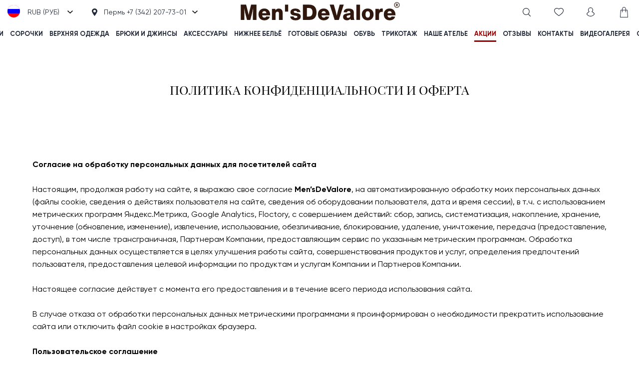

--- FILE ---
content_type: text/html; charset=utf-8
request_url: https://devalore.ru/page/oferta
body_size: 22711
content:
<!DOCTYPE html>
<html>
  <head><meta data-config="{&quot;money_with_currency_format&quot;:{&quot;delimiter&quot;:&quot;&quot;,&quot;separator&quot;:&quot;.&quot;,&quot;format&quot;:&quot;%n %u&quot;,&quot;unit&quot;:&quot;руб&quot;,&quot;show_price_without_cents&quot;:0},&quot;currency_code&quot;:&quot;RUR&quot;,&quot;currency_iso_code&quot;:&quot;RUB&quot;,&quot;default_currency&quot;:{&quot;title&quot;:&quot;Российский рубль&quot;,&quot;code&quot;:&quot;RUR&quot;,&quot;rate&quot;:1.0,&quot;format_string&quot;:&quot;%n %u&quot;,&quot;unit&quot;:&quot;руб&quot;,&quot;price_separator&quot;:null,&quot;is_default&quot;:true,&quot;price_delimiter&quot;:null,&quot;show_price_with_delimiter&quot;:null,&quot;show_price_without_cents&quot;:null},&quot;facebook&quot;:{&quot;pixelActive&quot;:false,&quot;currency_code&quot;:&quot;RUB&quot;,&quot;use_variants&quot;:null},&quot;vk&quot;:{&quot;pixel_active&quot;:null,&quot;price_list_id&quot;:null},&quot;new_ya_metrika&quot;:true,&quot;ecommerce_data_container&quot;:&quot;dataLayer&quot;,&quot;common_js_version&quot;:&quot;v2&quot;,&quot;vue_ui_version&quot;:null,&quot;feedback_captcha_enabled&quot;:null,&quot;account_id&quot;:742423,&quot;hide_items_out_of_stock&quot;:false,&quot;forbid_order_over_existing&quot;:true,&quot;minimum_items_price&quot;:null,&quot;enable_comparison&quot;:true,&quot;locale&quot;:&quot;ru&quot;,&quot;client_group&quot;:null,&quot;consent_to_personal_data&quot;:{&quot;active&quot;:false,&quot;obligatory&quot;:true,&quot;description&quot;:&quot;Настоящим подтверждаю, что я ознакомлен и согласен с условиями \u003ca href=&#39;/page/oferta&#39; target=&#39;blank&#39;\u003eоферты и политики конфиденциальности\u003c/a\u003e.&quot;},&quot;recaptcha_key&quot;:&quot;6LfXhUEmAAAAAOGNQm5_a2Ach-HWlFKD3Sq7vfFj&quot;,&quot;recaptcha_key_v3&quot;:&quot;6LcZi0EmAAAAAPNov8uGBKSHCvBArp9oO15qAhXa&quot;,&quot;yandex_captcha_key&quot;:&quot;ysc1_ec1ApqrRlTZTXotpTnO8PmXe2ISPHxsd9MO3y0rye822b9d2&quot;,&quot;checkout_float_order_content_block&quot;:true,&quot;available_products_characteristics_ids&quot;:null,&quot;sber_id_app_id&quot;:&quot;5b5a3c11-72e5-4871-8649-4cdbab3ba9a4&quot;,&quot;theme_generation&quot;:2,&quot;quick_checkout_captcha_enabled&quot;:false,&quot;max_order_lines_count&quot;:500,&quot;sber_bnpl_min_amount&quot;:1000,&quot;sber_bnpl_max_amount&quot;:150000,&quot;counter_settings&quot;:{&quot;data_layer_name&quot;:&quot;dataLayer&quot;,&quot;new_counters_setup&quot;:false,&quot;add_to_cart_event&quot;:true,&quot;remove_from_cart_event&quot;:true,&quot;add_to_wishlist_event&quot;:true},&quot;site_setting&quot;:{&quot;show_cart_button&quot;:true,&quot;show_service_button&quot;:false,&quot;show_marketplace_button&quot;:false,&quot;show_quick_checkout_button&quot;:false},&quot;warehouses&quot;:[],&quot;captcha_type&quot;:&quot;google&quot;,&quot;human_readable_urls&quot;:false}" name="shop-config" content="" /><meta name='js-evnvironment' content='production' /><meta name='default-locale' content='ru' /><meta name='insales-redefined-api-methods' content="[]" /><script src="/packs/js/shop_bundle-2b0004e7d539ecb78a46.js"></script><script type="text/javascript" src="https://static.insales-cdn.com/assets/common-js/common.v2.25.28.js"></script><script type="text/javascript" src="https://static.insales-cdn.com/assets/static-versioned/v3.72/static/libs/lodash/4.17.21/lodash.min.js"></script>
<!--InsalesCounter -->
<script type="text/javascript">
(function() {
  if (typeof window.__insalesCounterId !== 'undefined') {
    return;
  }

  try {
    Object.defineProperty(window, '__insalesCounterId', {
      value: 742423,
      writable: true,
      configurable: true
    });
  } catch (e) {
    console.error('InsalesCounter: Failed to define property, using fallback:', e);
    window.__insalesCounterId = 742423;
  }

  if (typeof window.__insalesCounterId === 'undefined') {
    console.error('InsalesCounter: Failed to set counter ID');
    return;
  }

  let script = document.createElement('script');
  script.async = true;
  script.src = '/javascripts/insales_counter.js?7';
  let firstScript = document.getElementsByTagName('script')[0];
  firstScript.parentNode.insertBefore(script, firstScript);
})();
</script>
<!-- /InsalesCounter -->

    
  



  <title>
    
    
        Политика конфиденциальности и оферта
    
  </title>






<!-- meta -->
<meta charset="UTF-8" />
<meta name="keywords" content='Политика конфиденциальности и оферта'/>

<meta name="description" content='На странице размещается информация о политике конфиденциальности нашей компании.'/>

<meta name="robots" content="index,follow" />
<meta http-equiv="X-UA-Compatible" content="IE=edge,chrome=1" />
<meta name="viewport" content="width=device-width, initial-scale=1.0" />
<meta name="SKYPE_TOOLBAR" content="SKYPE_TOOLBAR_PARSER_COMPATIBLE" />

<link rel="shortcut icon" href="https://static.insales-cdn.com/assets/1/4165/1921093/1752234041/favicon.ico">







<link rel="apple-touch-icon" sizes="57x57" href="https://static.insales-cdn.com/assets/1/4165/1921093/1752234041/apple-icon-57x57.png">
<link rel="apple-touch-icon" sizes="60x60" href="https://static.insales-cdn.com/assets/1/4165/1921093/1752234041/apple-icon-60x60.png">
<link rel="apple-touch-icon" sizes="72x72" href="https://static.insales-cdn.com/assets/1/4165/1921093/1752234041/apple-icon-72x72.png">
<link rel="apple-touch-icon" sizes="76x76" href="https://static.insales-cdn.com/assets/1/4165/1921093/1752234041/apple-icon-76x76.png">
<link rel="apple-touch-icon" sizes="114x114" href="https://static.insales-cdn.com/assets/1/4165/1921093/1752234041/apple-icon-114x114.png">
<link rel="apple-touch-icon" sizes="120x120" href="https://static.insales-cdn.com/assets/1/4165/1921093/1752234041/apple-icon-120x120.png">
<link rel="apple-touch-icon" sizes="144x144" href="https://static.insales-cdn.com/assets/1/4165/1921093/1752234041/apple-icon-144x144.png">
<link rel="apple-touch-icon" sizes="152x152" href="https://static.insales-cdn.com/assets/1/4165/1921093/1752234041/apple-icon-152x152.png">
<link rel="apple-touch-icon" sizes="180x180" href="https://static.insales-cdn.com/assets/1/4165/1921093/1752234041/apple-icon-180x180.png">
<link rel="icon" type="image/png" sizes="192x192"  href="https://static.insales-cdn.com/assets/1/4165/1921093/1752234041/android-icon-192x192.png">
<link rel="icon" type="image/png" sizes="32x32" href="https://static.insales-cdn.com/assets/1/4165/1921093/1752234041/favicon-32x32.png">
<link rel="icon" type="image/png" sizes="96x96" href="https://static.insales-cdn.com/assets/1/4165/1921093/1752234041/favicon-96x96.png">
<link rel="icon" type="image/png" sizes="16x16" href="https://static.insales-cdn.com/assets/1/4165/1921093/1752234041/favicon-16x16.png">
<link rel="manifest" href="https://static.insales-cdn.com/assets/1/4165/1921093/1752234041/manifest.json">
<meta name="msapplication-TileColor" content="#ffffff">
<meta name="msapplication-TileImage" content="https://static.insales-cdn.com/assets/1/4165/1921093/1752234041/ms-icon-144x144.png">
<meta name="theme-color" content="#ffffff">



<!-- fixes -->
<!--[if IE]>
<script src="//html5shiv.googlecode.com/svn/trunk/html5.js"></script><![endif]-->
<!--[if lt IE 9]>
<script src="//css3-mediaqueries-js.googlecode.com/svn/trunk/css3-mediaqueries.js"></script>
<![endif]-->
 
    
    <link rel="stylesheet" type="text/css" href="https://static.insales-cdn.com/assets/1/4165/1921093/1752234041/normalise.css">
    <link rel="stylesheet" type="text/css" href="https://static.insales-cdn.com/assets/1/4165/1921093/1752234041/font-awesome.all.min.css" />
    <link rel="stylesheet" type="text/css" href="https://static.insales-cdn.com/assets/1/4165/1921093/1752234041/fonts.css">
    <link rel="stylesheet" type="text/css" href="https://static.insales-cdn.com/assets/1/4165/1921093/1752234041/spider.css">
    <link rel="stylesheet" type="text/css" href="https://static.insales-cdn.com/assets/1/4165/1921093/1752234041/swiper.css">
    <link rel="stylesheet" type="text/css" href="https://static.insales-cdn.com/assets/1/4165/1921093/1752234041/theme.css"> 
    <link rel="stylesheet" type="text/css" href="https://static.insales-cdn.com/assets/1/4165/1921093/1752234041/aos.css" />
    <link rel="stylesheet" type="text/css" href="https://static.insales-cdn.com/assets/1/4165/1921093/1752234041/divalore.css">
    <link rel="stylesheet" type="text/css" href="https://static.insales-cdn.com/assets/1/4165/1921093/1752234041/responsive.css">
    <link type="text/css" rel="stylesheet" href="https://static.insales-cdn.com/assets/1/4165/1921093/1752234041/mmenu-light.css" />   
	<link type="text/css" rel="stylesheet" href="https://static.insales-cdn.com/assets/1/4165/1921093/1752234041/custom.css" />
  </head>
  
  
  
  

  <body class="template-is-page not-index-page">
    <div id="page">
        <div class="header-wrapper"> 
          <noscript id="close-njs-alert">
<a href="#close-njs-alert" class="njs-alert-overlay">
  <div class="njs-alert-wrapper">
    <div class="njs-alert">
      <p>Включите в вашем браузере JavaScript!</p>
      <button class="njs-close">
        &times;
      </button>
    </div>
  </div>
</a>
</noscript>
   
          <header class="divaloreHeader container_narrow" data-aos="fade-down">
    

    <div class="row">

        <a class="burger-mobile hide show-sm cell-1-sm"
            href="#menu"><span></span></a>
        <div class="divaloreHeader__left-side cell-3 cell-4-md hide-sm">
            <div class="currency">
                <i class="curr__icon curr_RUR show"></i>
                <i class="curr__icon curr_USD"></i>
                <select costum-options="true" id="currency" class="select">
                    <option value="RUR" name="value1">
                        RUB (РУБ)
                    </option>
                    <option value="USD" name="value1">USD (Долл)
                    </option>
                </select>
            </div>
            <div class="location" style="padding:0 0 0 20px">
                <select costum-options="true" id="location_phone" class="select">
                    <option value="location_phone" name="value1">
                        Пермь‭<br> +7 (342) 207-73-01</option>
                    <!--<option value="location_phone" name="value2">
                        Калининград<br> +7(4012)61-58-61</option>
                    <option value="location_phone" name="value3">
                        Пенза +7 900 3000 767</option>-->
                </select>
            </div>
        </div>

        <a href="/"
            class="divaloreHeader__logo cell-4 cell-4-md cell-5-sm cell-10-xs inline-middle"
            title="divalore"><img style="max-width:65%" src="https://static.insales-cdn.com/assets/1/4165/1921093/1752234041/DeValore_logo.svg">
            
        </a>

        <div class="divaloreHeader__icons cell-3 cell-4-md cell-6-sm cell-1-xs">

            <div class="divaloreHeader__icon hide-xs search">
            </div>

            <form action="/search" method="get" class="search_widget">
                <div class="inpt-group">
                    <i class="close"></i>
                    <input type="text" autocomplete="off"
                        class="inpt-control inpt search_widget-control" name="q"
                        value="" placeholder="Поиск" data-search-field=""
                        inprocess="false">
                    <button type="submit"
                        class="bttn-prim inpt-group-addon search_widget-submit"> </button>
                        <span class="icon-search-black white"></span>
                </div>
                <input type="hidden" name="lang" value="ru">
                <div class="search_widget-result">
                    <div data-search-result=""
                        class="search_widget-result-inner">
                    </div>
                </div>
            </form>

            <a href="/page/favorites"
                class="divaloreHeader__icon hide-xs favorites">
                <span data-favorites-counter></span>
            </a>

            <a href="/client_account/login"
                class="divaloreHeader__icon hide-xs login">
            </a>

            <a href="/cart_items" class="divaloreHeader__icon cart cart-widget drop"> 
                <div class="drop-target dynamic_basket-drop">
                    <div class="dynamic_basket js-dynamic_basket">
</div>


<script type="text/template" data-template-id="dynamic_basket">
  <div class="dynamic_basket-header">
    ваши покупки
  </div>
  <form action="/cart_items" method="post" data-ajax-cart>
    <input type="hidden" name="_method" value="put">
    <input type="hidden" name="make_order" value="">

  <div class="dynamic_basket-list">
    <% if(order_lines.length == 0){ %>
      <div class="dynamic_basket-empty text-center">
        Корзина пуста
      </div>
    <% } %>
    <% _.forEach(order_lines, function (value){  %>
      <div class="dynamic_item" data-item-id="<%= value.id %>" data-product-id="<%= value.product_id %>">
        <div class="row">
          <div class="cell-4">
            <a href="" class="dynamic_item-image">
              <span class="image-container is-square">
                <img src="<%= value.first_image.medium_url %>">
              </span>
            </a>
          </div>
          <div class="cell-6 dynamic_item-info">
            <div class="dynamic_item-title">
              <%= value.title  %>
            </div>
            <div class="dynamic_item-quantity">
              <%= Shop.money.format(value.sale_price) %> х <%= value.quantity  %>
            </div>

            <div data-quantity class="quantity is-basket">
              <div class="quantity-controls">
                <button data-quantity-change="-1" class="quantity-control bttn-count" type="button">
                   
                </button>

                <input class="quantity-input" type="text" name="cart[quantity][<%= value.id %>]" value="<%= value.quantity %>" />

                <button data-quantity-change="1" class="quantity-control bttn-count" type="button">
                   
                </button>
              </div>
            </div>
          </div>
          <div class="cell-2 text-right">
            <button class="item-delete text-center dynamic_item-del" type="bttn"  data-item-delete="<%= value.id %>"> 
            </button>
          </div>
        </div>
      </div>
    <% }) %>

  </div>

  <% if(order_lines.length > 0){ %>
  <div class="dynamic_basket-total row flex-middle">
    <div class="cell-6 row flex-center">
      итого
    </div>
    <div class="cell-6 row flex-center">
      <%= Shop.money.format(total_price) %>
    </div>
  </div>

  <input type="submit" value="оформить покупки" data-cart-submit class="button1 button--ujarak">
  <% } %>
  </form>
</script>

                </div>
                
                <span class="cart_info">
                    <b data-cartman-positions-count></b>
                    
                </span>
            </a>
        </div>
    </div>
    <div class="divaloreHeader__mainnav hide-sm">
        <ul>
             
                <li class="menu__item">
                    <a class="menu__link" href="/collection/suits-and-jackets">Костюмы и пиджаки</a>
                  

                <ul>
                    <li><a href='/collection/suits-and-jackets/kostyumy-casual'>Casual</a></li>
                    <li><a href='/collection/suits-and-jackets/bezhevye-kostyumy'>Бежевые</a></li>
                    <li><a href='/collection/suits-and-jackets/vishnevye-kostyumy'>Вишневые</a></li>
                    <li><a href='/collection/suits-and-jackets/v-kletku'>В клетку</a></li>
                    <li><a href='/collection/suits-and-jackets/kostyumy-dvoyki'>Костюмы двойки</a></li>
                    <li><a href='/collection/suits-and-jackets/dvubortnye-kostyumy'>Двубортные костюмы</a></li>
                    <li><a href='/collection/suits-and-jackets/klassicheskie'>Классические костюмы</a></li>
                    <li><a href='/collection/suits-and-jackets/korichnevye-kostyumy'>Коричневые костюмы</a></li>
                    <li><a href='/collection/suits-and-jackets/letnie-kostyumy'>Летние костюмы</a></li>
                    <li><a href='/collection/suits-and-jackets/krasnye-kostyumy'>Костюмы Марсала</a></li>
                    <li><a href='/collection/suits-and-jackets/svadebnye-kostyumy'>Свадебные костюмы</a></li>
                    <li><a href='/collection/suits-and-jackets/serye-kostyumy'>Серые костюмы</a></li>
                    <li><a href='/collection/suits-and-jackets/s-zhiletkoy'>Костюмы с жилеткой</a></li>
                    <li><a href='/collection/suits-and-jackets/sinie-kostyumy'>Синие костюмы</a></li>
                    <li><a href='/collection/suits-and-jackets/kostyumy-troyki'>Костюмы тройки</a></li>
                    <li><a href='/collection/suits-and-jackets/fioletovye-kostyumy'>Фиолетовые костюмы</a></li>
                    <li><a href='/collection/suits-and-jackets/chernye-kostyumy'>Черные костюмы</a></li>
                  </ul>
                        
                  
                </li> 
             
                <li class="menu__item">
                    <a class="menu__link" href="/collection/shirts">Сорочки</a>
                  
                </li> 
             
                <li class="menu__item">
                    <a class="menu__link" href="/collection/verhnyaya-odezhda">Верхняя одежда</a>
                  
                </li> 
             
                <li class="menu__item">
                    <a class="menu__link" href="/collection/bryuki-i-dzhinsy">Брюки и джинсы</a>
                  
                </li> 
             
                <li class="menu__item">
                    <a class="menu__link" href="/collection/aksessuary">Аксессуары</a>
                  
                </li> 
             
                <li class="menu__item">
                    <a class="menu__link" href="/collection/nizhnee-belie">Нижнее бельё</a>
                  
                </li> 
             
                <li class="menu__item">
                    <a class="menu__link" href="/collection/gotovye-obrazy">Готовые образы</a>
                  
                </li> 
             
                <li class="menu__item">
                    <a class="menu__link" href="/collection/obuv">Обувь</a>
                  
                </li> 
             
                <li class="menu__item">
                    <a class="menu__link" href="/collection/trikotazh">Трикотаж</a>
                  
                </li> 
             
            <li class="menu__item"><a class="menu__link"
                    href="/page/nashe-atelie">наше ателье</a></li>
            <li class="menu__item"><a class="menu__link"
                    href="/page/aktsii">акции</a></li>
            <li class="menu__item"><a class="menu__link"
                    href="/page/otzyvy">отзывы</a></li>
            <li class="menu__item"><a class="menu__link"
                    href="/page/contacts ">контакты</a></li>
          <li class="menu__item"><a class="menu__link"
                    href="/page/video">видеогалерея</a></li>
          <li class="menu__item"><a class="menu__link"
                    href="page/sportivnaya-odezhda">Спортивная одежда</a></li>
        </ul>
    </div>
 
    <nav id="menu" data-divalore-title="Di Valore">
  <ul>  
    <li class="menu__link for-main">
        <a href="/">Главная</a>
    </li>
  
    <li class="menu__link"><a href="/collection/suits-and-jackets">Костюмы и пиджаки</a>
      
        <ul>
          
            <li>
              <a href="/collection/casual">Casual</a>
              
            </li>
           
        </ul>
      
    </li>
  
    <li class="menu__link"><a href="/collection/shirts">Сорочки</a>
      
    </li>
  
    <li class="menu__link"><a href="/collection/verhnyaya-odezhda">Верхняя одежда</a>
      
    </li>
  
    <li class="menu__link"><a href="/collection/bryuki-i-dzhinsy">Брюки и джинсы</a>
      
    </li>
  
    <li class="menu__link"><a href="/collection/aksessuary">Аксессуары</a>
      
        <ul>
          
            <li>
              <a href="/collection/galstuki">Галстуки</a>
              
            </li>
          
            <li>
              <a href="/collection/babochki">Бабочки</a>
              
            </li>
          
            <li>
              <a href="/collection/remni">Ремни</a>
              
            </li>
          
            <li>
              <a href="/collection/zaponki">Запонки</a>
              
            </li>
          
            <li>
              <a href="/collection/podtyazhki">Подтяжки</a>
              
            </li>
           
        </ul>
      
    </li>
  
    <li class="menu__link"><a href="/collection/nizhnee-belie">Нижнее бельё</a>
      
    </li>
  
    <li class="menu__link"><a href="/collection/gotovye-obrazy">Готовые образы</a>
      
    </li>
  
    <li class="menu__link"><a href="/collection/obuv">Обувь</a>
      
    </li>
  
    <li class="menu__link"><a href="/collection/trikotazh">Трикотаж</a>
      
    </li>
   
    <li class="mobile_navline">
      <div class="divaloreHeader__icon search" onclick="$('.search__widget_mobile').show(300);">  
      </div>
      <form action="/search" method="get" class="search__widget_mobile">
        <div class="inpt-group">
          <i class="close" onclick="$('.search__widget_mobile').toggle();"></i> 
          <input type="text" autocomplete="off" class="inpt-control inpt search_widget-control" name="q" value="" placeholder="Поиск" data-search-field="" inprocess="false">
          <button type="submit" class="icon-search-black bttn-prim inpt-group-addon search_widget-submit"> 
          </a>
        </div>
        <input type="hidden" name="lang" value="ru">
        <div class="search_widget-result">
          <div data-search-result="" class="search_widget-result-inner"></div>
        </div>
      </form>
      
      <a href="/page/favorites" class="divaloreHeader__icon favorites" >
        <small data-favorites-counter> </small> 
      </a>

      <a href="/client_account/login" class="divaloreHeader__icon login "> 
      </a>  
    </li>
    
<li class="additional"> <p class="address"><span> г. Пермь, ул. Ленина, 10. Магазин Мужские костюмы Men’sDeValore. ( угол ул. Ленина и Ул. Клименко)</span> <a class="link-tel" href="tel:+73422077301"> <i class="fas fa-phone"></i> +7 (342) 207-73-01</a><a class="link-tel" href="tel:+79223110022"> <i class="fas fa-phone"></i>  +7 (922) 311 00 22</a></p>
    </li>
	
  </ul>
</nav>

      

   
</header> 
        </div>  
        <div class="content">
          <div class="main-wrapper"> 
    

<div class="
container_narrow">
  <h1 class="page-title">
    Политика конфиденциальности и оферта
  </h1> 

   
    <div class="page-content page-oferta">
      <p><strong>Согласие на обработку персональных данных для посетителей сайта</strong></p>
<p>&nbsp;</p>
<p>Настоящим, продолжая работу на сайте, я выражаю свое согласие <strong>Men&rsquo;</strong><strong>sDeValore</strong>, на автоматизированную обработку моих персональных данных (файлы cookie, сведения о действиях пользователя на сайте, сведения об оборудовании пользователя, дата и время сессии), в т.ч. с использованием метрических программ Яндекс.Метрика, Google Analytics, Floctory, с совершением действий: сбор, запись, систематизация, накопление, хранение, уточнение (обновление, изменение), извлечение, использование, обезличивание, блокирование, удаление, уничтожение, передача (предоставление, доступ), в том числе трансграничная, Партнерам Компании, предоставляющим сервис по указанным метрическим программам. Обработка персональных данных осуществляется в целях улучшения работы сайта, совершенствования продуктов и услуг, определения предпочтений пользователя, предоставления целевой информации по продуктам и услугам Компании и Партнеров Компании.</p>
<p>&nbsp;</p>
<p>Настоящее согласие действует с момента его предоставления и в течение всего периода использования сайта.</p>
<p>&nbsp;</p>
<p>В случае отказа от обработки персональных данных метрическими программами я проинформирован о необходимости прекратить использование сайта или отключить файл cookie в настройках браузера.</p>
<p>&nbsp;</p>
<p><strong>Пользовательское соглашение</strong></p>
<p>&nbsp;</p>
<p><strong>ТЕРМИНЫ И ОПРЕДЕЛЕНИЯ </strong></p>
<p><strong>Посетитель Сайта </strong>- лицо, пришедшее на сайт https://devalore.ru/ без цели размещения Заказа.</p>
<p><strong>Пользователь</strong> - физическое лицо, посетитель Сайта, принимающий условия настоящего Соглашения и желающий разместить Заказы в Интернет-магазине Men&rsquo;sDeValore.</p>
<p><strong>Покупатель</strong> - Пользователь, разместивший Заказ в Интернет-магазине Men&rsquo;sDeValore.</p>
<p><strong>Продавец</strong> (Men&rsquo;sDeValore) &ndash; Индивидуальный предприниматель Антакова Екатерина Валентиновна (ОГРНИП 320595800059332, ИНН 590201291382), товар которого размещен в Интернет-магазине.</p>
<p><strong>Интернет-магазин</strong> - Интернет-сайт, принадлежащий ИП Антакова Е.В., расположенный в сети интернет по адресу https://devalore.ru/ , где представлены Товары, предлагаемые для приобретения, а также условия оплаты и доставки Товаров Покупателям.</p>
<p><strong>Сайт</strong> - https://devalore.ru/</p>
<p><strong>Товар</strong> - одежда, аксессуары и иные товары, представленные к продаже на Сайте.</p>
<p><strong>Цена товара</strong> - это денежное выражение стоимости товара.</p>
<p><strong>Заказ</strong> - должным образом оформленный запрос Покупателя на приобретение и доставку по указанному Покупателем адресу/посредством самовывоза Товаров, выбранных на Сайте.</p>
<p><strong>Служба доставки</strong> - третье лицо, оказывающее по договору с Men&rsquo;sDeValore услуги по доставке Заказов Покупателям.</p>
<p><strong>Акция</strong> - предложение Men&rsquo;sDeValore о продаже Товара определенного ассортимента на особых условиях в течение определенного периода времени.</p>
<p><strong>Акцепт Оферты</strong> - полное и безоговорочное принятие Заказчиком данного договора путем оформления и подтверждения Заказа.</p>
<p><strong>Аннулирование заказа</strong> - односторонний отказ от исполнения договора розничной купли-продажи.</p>
<p><strong>Регистрация</strong> - процедура, в ходе которой Покупатель посредством Сайта предоставляет Men&rsquo;sDeValore информацию, необходимую для выполнения услуг. Регистрация считается завершенной только в случае успешного прохождения всех ее этапов в соответствии с опубликованными на Сайте инструкциями. По итогам Регистрации создается учетная запись Заказчика. Сообщенная при регистрации информация может быть впоследствии изменена Заказчиком.</p>
<p><strong>Персональные данные</strong> - любая информация, относящаяся прямо или косвенно к субъекту персональных данных;</p>
<p><strong>Субъект персональных данных</strong> - определенное физическое лицо (пользователь), которое является единоличным владельцем принадлежащих ему персональных данных;</p>
<p><strong>Обработка персональных данных</strong> - любое действие (операция) или совокупность действий (операций), совершаемых с использованием средств автоматизации или без использования таких средств с персональными данными, включая сбор, запись, систематизацию, накопление, хранение, уточнение (обновление, изменение), извлечение, использование, передачу (распространение, предоставление, доступ), обезличивание, блокирование, удаление, уничтожение персональных данных;</p>
<p><strong>Оператор персональных данных</strong> - юридическое лицо, которое организует и осуществляет обработку персональных данных, а также определяет цели обработки персональных данных, состав персональных данных, подлежащих обработке, действия (операции), совершаемые с персональными данными.</p>
<p>&nbsp;</p>
<p><strong>1. ОБЩИЕ ПОЛОЖЕНИЯ</strong></p>
<p><strong>1.1.</strong>&nbsp;Настоящее Пользовательское соглашение (далее &ndash; Соглашение) относится к сайту Интернет-магазина Men&rsquo;sDeValore, расположенному по адресу:&nbsp;https://devalore.ru</p>
<p><strong>1.2.</strong>&nbsp;Сайт Интернет-магазина&nbsp;https://devalore.ru/&nbsp;(далее &ndash; Сайт) является собственностью ИП Антакова Е.В., фактический адрес: 614000, Россия, Пермский край, г. Пермь, ул. Ленина 10</p>
<p><strong>1.3.</strong>&nbsp;Настоящее Соглашение регулирует отношения между Администрацией сайта Интернет-магазина https://devalore.ru/ (далее &ndash; Администрация сайта) и Пользователем данного Сайта.</p>
<p><strong>1.4.</strong>&nbsp;Соглашение может быть изменено Администрацией сайта в одностороннем порядке без уведомления Пользователя. Новая редакция Соглашения вступает в силу по истечении 10 (десяти) календарных дней с момента ее опубликования на Сайте, если иное не предусмотрено условиями настоящего Соглашения.</p>
<p><strong>1.5.</strong>&nbsp;Продолжение использования Сайта Пользователем означает принятие Соглашения и изменений, внесенных в настоящее Соглашение.</p>
<p><strong>1.6.</strong>&nbsp;Пользователь несет персональную ответственность за проверку настоящего Соглашения на наличие изменений в нем.</p>
<p><strong>1.7.</strong>&nbsp;Информация, размещённая на Сайте Интернет-магазина, содержит информацию о товарах, условиях продажи товара и представляет собой публичную оферту согласно ст. 435 и п.2 ст. 437 Гражданского кодекса Российской Федерации.</p>
<p><strong>1.8.</strong>&nbsp;Публичная оферта признается акцептованной Посетителем Сайта / Покупателем с момента регистрации Посетителя на Сайте, оформления Покупателем Заказа без авторизации на Сайте, а также с момента принятия от Покупателя Заказа по телефону&nbsp;<strong>+7&nbsp;342&nbsp;200 94 00</strong></p>
<p><strong>1.9.</strong>&nbsp;Договор розничной купли-продажи считается заключенным с момента выдачи Продавцом Покупателю кассового или товарного чека либо иного документа, подтверждающего оплату товара.</p>
<p><strong>1.10.</strong>&nbsp;Сообщая Продавцу свой e-mail и номер телефона, Посетитель Сайта/Пользователь/Покупатель дает согласие на использование указанных средств связи Продавцом, а также третьими лицами, привлекаемыми им для целей выполнения обязательств перед Посетителями Сайта/Пользователями/Покупателями, в целях осуществления рассылок рекламного и информационного характера, содержащих информацию о скидках, предстоящих и действующих акциях и других мероприятиях Продавца, о передаче заказа в доставку, а также иную информацию, непосредственно связанную с выполнением обязательств.</p>
<p><strong>1.11.</strong>&nbsp;Совершить покупку в Интернет-магазине может любое физическое лицо, достигшее 18 лет, способное принять и оплатить товар, приобретающее или использующее товары исключительно для личных нужд, не связанных с осуществлением предпринимательской деятельности, при условии того, что Пользователь имеет доступ к странице заказа.</p>
<p><strong>1.12.</strong>&nbsp;Территория доставки Заказа, оформленного на Сайте https://devalore.ru/ не ограничена при наличии технической возможности.</p>
<p><strong>1.13.</strong>&nbsp;Товар представлен в каталоге через фото-образцы, являющиеся собственностью Интернет-магазина.</p>
<p><strong>1.14.</strong>&nbsp;Представление Товара производится путем описания характеристик товара в виде графической, мультимедийной, или текстовой информации.</p>
<p><strong>1.15.</strong>&nbsp;Содержание сайта Интернет-магазина (далее &ndash; Содержание) - охраняемые результаты интеллектуальной деятельности, включая тексты литературных произведений, их названия, предисловия, аннотации, статьи, иллюстрации, обложки, музыкальные произведения с текстом или без текста, графические, текстовые, фотографические, производные, составные и иные произведения, пользовательские интерфейсы, визуальные интерфейсы, названия товарных знаков, логотипы, программы для ЭВМ, базы данных, а также дизайн, структура, выбор, координация, внешний вид, общий стиль и расположение данного Содержания, входящего в состав Сайта и другие объекты интеллектуальной собственности все вместе и/или по отдельности, содержащиеся на сайте Интернет-магазина.</p>
<p><strong>&nbsp;</strong></p>
<p><strong>2. РЕГИСТРАЦИЯ НА САЙТЕ</strong></p>
<p><strong>2.1.</strong>&nbsp;Регистрация на Сайте осуществляется с помощью создания личного кабинета на Сайте.</p>
<p><strong>2.2.</strong>&nbsp;Men&rsquo;sDeValore не несет ответственности за точность и правильность информации, предоставляемой Пользователем при регистрации.</p>
<p><strong>2.3.&nbsp;</strong>Пользователь обязуется не сообщать третьим лицам логин и пароль, указанные Пользователем при регистрации. В случае возникновения у Пользователя подозрений относительно безопасности его логина и пароля или возможности их несанкционированного использования третьими лицами, Пользователь обязуется незамедлительно уведомить об этом Men&rsquo;sDeValore, направив соответствующее электронное письмо по адресу:&nbsp;mensdevalore@gmail.com</p>
<p>&nbsp;</p>
<p><strong>3. ПРЕДМЕТ СОГЛАШЕНИЯ&nbsp;</strong></p>
<p><strong>3.1.</strong>&nbsp;Предметом настоящего Соглашения является предоставление возможности Пользователю приобретать для личных, семейных, домашних и иных нужд, не связанных с осуществлением предпринимательской деятельности, товары, представленные в каталоге Интернет-магазина https://devalore.ru/</p>
<p><strong>3.2.</strong>&nbsp;Право собственности на заказанные товары переходит к Покупателю с момента фактической передачи Товара Покупателю и оплаты последним полной стоимости товара. Риск его случайной гибели или повреждения товара переходит к Покупателю с момента фактической передачи товара Покупателю.</p>
<p><strong>3.3.</strong>&nbsp;Цены на товар определяются Продавцом в одностороннем бесспорном порядке и указываются на страницах Интернет-магазина.</p>
<p><strong>3.4.</strong>&nbsp;Цена товара указывается в рублях Российской Федерации и включает в себя налог на добавленную стоимость.</p>
<p>&nbsp;</p>
<p><strong>4. КОНФИДЕНЦИАЛЬНОСТЬ И ЗАЩИТА ИНФОРМАЦИИ&nbsp;</strong></p>
<p><strong>4.1.</strong>&nbsp;Настоящая Политика конфиденциальности и обработки персональных данных действует в отношении всей информации, которую Men&rsquo;sDeValore может получить о Пользователе во время использования сайта интернет-магазина Men&rsquo;sDeValore, программ и продуктов Men&rsquo;sDeValore, в ходе исполнения Men&rsquo;sDeValore любых договоров с Пользователем, включая возможность рассылки информации, в том числе и рекламного характера.</p>
<p><strong>4.2.</strong>&nbsp;<strong>ИП Антакова Е.В.</strong> принимает необходимые и достаточные организационные и технические меры для защиты персональной информации Клиента от неправомерного или случайного доступа, уничтожения, изменения, блокирования, копирования, распространения, а также от иных неправомерных действий с ней третьих лиц.</p>
<p><strong>4.3.</strong>&nbsp;Обеспечение безопасности персональных данных Клиента достигается путем мониторинга на определение угроз безопасности персональных данных при их обработке; применения организационных и технических мер по обеспечению безопасности персональных данных при их обработке; оценки эффективности принимаемых мер по обеспечению безопасности персональных данных; обнаружения фактов несанкционированного доступа к Персональным данным и принятием мер по их устранению; установления правил доступа к персональным данным; контроля за принимаемыми мерами по обеспечению безопасности персональных данных.</p>
<p><strong>4.4.</strong>&nbsp;Использование предоставленной информации происходит только с учетом потребностей и интересов Пользователя. Персональные данные предоставляются Пользователем с целью: идентификации Пользователя в рамках использования сайта; совершения покупок (регистрация, уведомление о состоянии заказа, обработка и получение платежей); выполнения Men&rsquo;sDeValore обязательств перед Пользователем в рамках публичной оферты; организации доставки товара; контроля удовлетворенности Пользователя и качества услуг; получения новостей, информации о продуктах, мероприятиях или услугах; участия в конкурсах и розыгрышах призов; получения информации о рекламных акциях.</p>
<p><strong>4.5.</strong>&nbsp;Персональные данные Пользователей собираются, хранятся, обрабатываются, используются и передаются в соответствии с Федеральным законом 27.07.2006 № 152-ФЗ &laquo;О персональных данных&raquo; и настоящей Политикой конфиденциальности и обработки персональных данных.</p>
<p><strong>4.6.</strong>&nbsp;Персональные данные, разрешённые к обработке в рамках настоящей Политики конфиденциальности и обработки персональных данных, предоставляются Пользователем путём заполнения регистрационной формы на сайте Men&rsquo;sDeValore или при оформлении Заказа и включают в себя следующую информацию:</p>
<p><strong>4.6.1.</strong>&nbsp;фамилия, имя Пользователя;</p>
<p><strong>4.6.2.</strong>&nbsp;дата рождения, пол;</p>
<p><strong>4.6.3.</strong>&nbsp;контактный телефон Пользователя;</p>
<p><strong>4.6.4.</strong>&nbsp;адрес электронной почты (e-mail);</p>
<p><strong>4.6.5.</strong>&nbsp;адрес доставки товара;</p>
<p><strong>4.6.6.</strong>&nbsp;место жительство Пользователя;</p>
<p><strong>4.6.7.</strong>&nbsp;иная информация о Пользователе, возможность получения которой обусловлена технически.</p>
<p><strong>4.7.</strong>&nbsp;Men&rsquo;sDeValore защищает данные, которые автоматически передаются в процессе просмотра рекламных блоков и при посещении страниц, на которых установлен статистический скрипт системы (&laquo;пиксель&raquo;):</p>
<p><strong>4.7.1.</strong>&nbsp;IP адрес (не используется для установления личности Пользователя, цель сбора - выявление и решение технических проблем, контроль законности проводимых финансовых платежей);</p>
<p><strong>4.7.2.</strong>&nbsp;информация из cookies;</p>
<p><strong>4.7.3.</strong>&nbsp;информация о браузере (или иной программе, которая осуществляет доступ к показу рекламы);</p>
<p><strong>4.7.4.</strong>&nbsp;время доступа;</p>
<p><strong>4.7.5.</strong>&nbsp;адрес страницы, на которой расположен рекламный блок;</p>
<p><strong>4.7.6.</strong>&nbsp;реферер (адрес предыдущей страницы);</p>
<p><strong>4.7.7.</strong>&nbsp;иная подобная информация.</p>
<p><strong>4.8.</strong>&nbsp;Men&rsquo;sDeValore не проверяет достоверность персональной информации, предоставляемой Пользователем, и не имеет возможности оценивать его дееспособность. Однако, Men&rsquo;sDeValore и Пользователь исходят из того, что Пользователь предоставляет достоверную и достаточную информацию и поддерживает эту информацию в актуальном состоянии.</p>
<p><strong>4.9.</strong>&nbsp;Администрация сайта не несет ответственности за сведения, предоставленные Пользователем/Покупателем на Сайте в общедоступной форме.</p>
<p><strong>4.10.</strong>&nbsp;Администрация Сайта имеет право отправлять информационные, в том числе рекламные сообщения, на электронную почту и мобильный телефон Пользователя с его согласия, выраженного посредством совершения им действий, однозначно идентифицирующих этого абонента и позволяющих достоверно установить его волеизъявление на получение сообщения.</p>
<p>Пользователь вправе отказаться от получения рекламной и другой информации без объяснения причин отказа путем информирования Men&rsquo;sDeValore о своем отказе по телефону&nbsp;<strong>+7&nbsp;342&nbsp;200&nbsp;94 00, </strong>либо посредством направления соответствующего заявления на электронный адрес Продавца: <a href="mailto:mensdevalore@gmail.com">mensdevalore@gmail.com</a> Сервисные сообщения, информирующие Пользователя/Покупателя о заказе и этапах его обработки, отправляются автоматически и не могут быть отклонены Пользователем/Покупателем.</p>
<p><strong>4.11.</strong>&nbsp;Администрация Сайта получает информацию об IP-адресе посетителя Сайта https://devalore.ru/.</p>
<p><strong>4.12.</strong>&nbsp;Администрация Сайта вправе осуществлять записи телефонных разговоров с Пользователем/Покупателем. При этом Администрация обязуется: предотвращать попытки несанкционированного доступа к информации, полученной в ходе телефонных переговоров, и/или передачу ее третьим лицам, не имеющим непосредственного отношения к исполнению Заказов, в соответствии с п. 4 ст. 16 Федерального закона &laquo;Об информации, информационных технологиях и о защите информации&raquo;.</p>
<p>&nbsp;</p>
<p><strong>5. ПОРЯДОК РАЗМЕЩЕНИЯ И СРОКИ ВЫПОЛНЕНИЯ ЗАКАЗА&nbsp;</strong></p>
<p><strong>5.1.</strong>&nbsp;Заказ может быть оформлен на Сайте при регистрации Посетителя на Сайте, оформлении Заказа без авторизации на Сайте, а также с момента принятия от Покупателя Заказа по телефону. При оформлении Заказа через Интернет, Покупатель заполняет электронную форму Заказа на товар и отправляет сформированный Заказ Продавцу посредством сети Интернет.</p>
<p><strong>5.2.</strong>&nbsp;В случае отсутствия заказанных Покупателем товаров на складе Продавца, последний вправе исключить указанный товар из Заказа / аннулировать Заказ Покупателя, уведомив об этом Покупателя путем направления соответствующего электронного сообщения по адресу, указанному Покупателем при регистрации (либо звонком консультанта Men&rsquo;sDeValore).</p>
<p><strong>5.3.</strong>&nbsp;В случае аннулирования полностью либо частично предоплаченного Заказа стоимость аннулированного товара возвращается Продавцом Покупателю способом, которым товар был оплачен.</p>
<p><strong>5.4.</strong>&nbsp;Покупатель имеет право оформить заказ на любой товар, представленный на Сайте Интернет-магазина, имеющийся в наличии, или доступный к предварительному заказу, при условии технической возможности совершения заказа через Сайт.</p>
<p><strong>5.5.</strong>&nbsp;После получения Заказа Продавец согласовывает данные и дату доставки Заказа с Покупателем по телефону и/или e-mail. Дата доставки зависит от времени, когда был оформлен Заказ.</p>
<p><strong>5.6.</strong>&nbsp;Покупатель вправе изменить состав Заказа до момента передачи его в службу доставки. Ожидаемая дата передачи Заказа в Службу доставки соответствующего Продавца сообщается Покупателю менеджером, обслуживающим Заказ, по электронной почте или при контрольном звонке Покупателю.</p>
<p><strong>5.7.</strong>&nbsp;Продавец должен подтвердить заказ, оформленный клиентом на сайте Интернет-магазина, посредством телефона и/или электронной почты. В случае неверно указанных контактных данных в заказе, а также неполучения ответа от Покупателя в течение 3 (трёх) календарных дней с момента оформления заказа, Продавец вправе аннулировать Заказ в полном объеме.</p>
<p>&nbsp;</p>
<p><strong>6. ДОСТАВКА ЗАКАЗА&nbsp;</strong></p>
<p><strong>6.1.</strong>&nbsp;Способы, а также примерные сроки доставки Товаров, реализуемых Men&rsquo;sDeValore, указаны на Сайте в разделе &laquo;Доставка&raquo; по адресу https://devalore.ru/. Конкретные сроки доставки могут быть согласованы Покупателем с представителем Men&rsquo;sDevalore при подтверждении Заказа.</p>
<p><strong>6.2.&nbsp;</strong>При доставке Заказ вручается Покупателю либо третьему лицу, указанному в Заказе в качестве получателя (далее Покупатель и третье лицо именуются &laquo;Получатель&raquo;). При невозможности получения Заказа, оплаченного посредством наличного расчета, указанными выше лицами, Заказ может быть вручен лицу, который может предоставить сведения о Заказе (номер отправления и/или ФИО Получателя), а также оплатить стоимость Заказа в полном объеме лицу, осуществляющему доставку Заказа.</p>
<p><strong>6.3.</strong>&nbsp;Во избежание случаев мошенничества, а также для выполнения принятых на себя обязательств при вручении предоплаченного Заказа лицо, осуществляющее доставку Заказа, вправе затребовать документ, удостоверяющий личность Получателя, а также указать тип и номер предоставленного Получателем документа на квитанции к Заказу. Продавец гарантирует конфиденциальность и защиту персональных данных Получателя.</p>
<p><strong>6.4.</strong>&nbsp;Стоимость доставки каждого Заказа рассчитывается индивидуально, исходя из сведений о Продавце заказанного товара, веса товара, региона и способа доставки, а также (в случае необходимости) формы оплаты, и указывается на Сайте на последнем этапе оформления Заказа.</p>
<p><strong>6.5.</strong>&nbsp;При принятии Заказа от курьера, Получатель вправе осмотреть доставленный товар и проверить его на соответствие заявленному количеству, ассортименту и комплектности товара, а также проверить срок службы доставленного товара и целостность упаковки. В случае отсутствия претензий к доставленному товару Получатель расписывается в &laquo;Бланке доставки заказов&raquo; либо ином аналогичном документе, предоставляемом курьером, и оплачивает Заказ (в отсутствие 100%-ной предоплаты). Подпись в доставочных документах свидетельствует о том, что претензий к товару Получателем не заявлено, и Продавец полностью и надлежащим образом выполнил свою обязанность по передаче товара.</p>
<p>&nbsp;</p>
<p><strong>7. ОПЛАТА ТОВАРА</strong></p>
<p><strong>&nbsp;7.1.</strong>&nbsp;Цена товара, реализуемого в Интернет-магазине, указывается в рублях Российской Федерации и включает в себя налог на добавленную стоимость.</p>
<p><strong>7.2.</strong>&nbsp;Цена товара указывается на Сайте. В случае неверного указания Покупателем цены заказанного товара, Продавец информирует об этом Покупателя для подтверждения Заказа по исправленной цене либо аннулирования Заказа. При невозможности связаться с Покупателем данный Заказ считается аннулированным. Если Заказ был оплачен, Продавец возвращает Покупателю оплаченную за Заказ сумму тем же способом, которым она была уплачена.</p>
<p><strong>7.3.</strong>&nbsp;Цена Товара на Сайте может быть изменена Продавцом в одностороннем порядке. При этом цена на заказанный Покупателем товар изменению не подлежит.</p>
<p><strong>7.4.</strong>&nbsp;Особенности оплаты товара с помощью банковских карт:</p>
<p><strong>7.4.1.</strong>&nbsp;В соответствии с положением ЦБ РФ &laquo;Об эмиссии банковских карт и об операциях, совершаемых с использованием платежных карт&raquo; от 24.12.2004 № 266-П операции по банковским картам совершаются держателем карты либо уполномоченным им лицом.</p>
<p><strong>7.4.2.</strong>&nbsp;Авторизация операций по банковским картам осуществляется банком. Если у банка есть основания полагать, что операция носит мошеннический характер, то банк вправе отказать в осуществлении данной операции. Мошеннические операции с банковскими картами попадают под действие статьи 159 УК РФ.</p>
<p><strong>7.4.3.</strong>&nbsp;Во избежание случаев различного рода неправомерного использования банковских карт при оплате все Заказы, оформленные на Сайте и предоплаченные банковской картой, проверяются Продавцом. В целях проверки личности владельца и его правомочности на использование карты Продавец вправе потребовать от Покупателя, оформившего такой заказ, предъявления документа, удостоверяющего личность.</p>
<p><strong>7.5.</strong>&nbsp;Оплату товара можно произвести банковской картой при получении товара в магазинах-ателье Men&rsquo;sDeValore, при оплате заказа на сайте и при доставке курьером.</p>
<ul>
<li>При оплате заказа на сумму от 15 000 рублей заказа производится бесплатно, стоимость доставки за пределы территории Российской Федерации уточняется у сотрудников интернет-магазина.</li>
<li>Принимаются платежи по следующим банковским картам: VISA, MASTERCARD, МИР.</li>
</ul>
<p>&nbsp;</p>
<p><strong>8. ВОЗВРАТ ТОВАРА И ДЕНЕЖНЫХ СРЕДСТВ&nbsp;</strong></p>
<p><strong>8.1.</strong>&nbsp;Возврат/обмен товара производится в любом магазине-ателье Men&rsquo;sDeValore (ссылка на адреса магазинов) вне зависимости от места совершения покупки. Покупатель вправе произвести обмен/возврат изделия или сдать изделие на внутреннюю проверку качества в любом магазине Men&rsquo;sDeValore.</p>
<p><strong>8.2.</strong>&nbsp;Процедура возврата/обмена производится только при наличии документа, удостоверяющего личность и чека (желательно).</p>
<p><strong>8.3.</strong>&nbsp;Список документов, удостоверяющих личность:</p>
<ul>
<li>Паспорт гражданина РФ,</li>
<li>Паспорт моряка,</li>
<li>Удостоверение личности военнослужащего РФ,</li>
<li>Военный билет,</li>
<li>Временное удостоверение личности гражданина РФ,</li>
<li>Паспорт иностранного гражданина,</li>
<li>Вид на жительство в РФ.</li>
</ul>
<p><strong>8.4.</strong>&nbsp;Возврат товара надлежащего качества: Покупатель вправе отказаться от заказанного товара в любое время до его получения, а после получения товара &ndash; в течение 14 дней, не считая дня покупки. Возврат товара надлежащего качества возможен в случае, если сохранены его товарный вид, потребительские свойства, а также документ, подтверждающий факт и условия покупки указанного товара.</p>
<p><strong>8.5.</strong>&nbsp;При отказе Покупателя от товара, Продавец возвращает ему стоимость возвращенного товара, за исключением расходов Продавца, связанных с доставкой возвращенного Покупателем товара, в течение 10 дней с даты поступления возвращенного товара на склад Продавца вместе с заполненным Покупателем заявлением на возврат.</p>
<p><strong>8.6.</strong>&nbsp;Если на момент обращения Покупателя аналогичный товар отсутствует в продаже у Продавца, Покупатель вправе отказаться от исполнения настоящего Соглашения и потребовать возврата уплаченной за указанный товар денежной суммы. Продавец обязан вернуть уплаченную за возвращенный товар денежную сумму в течение 10 дней со дня возврата товара.</p>
<p><strong>8.7.</strong>&nbsp;Возврат товара ненадлежащего качества: под товаром ненадлежащего качества подразумевается товар, который неисправен и не может обеспечить исполнение своих функциональных качеств. Полученный товар должен соответствовать описанию на Сайте. Отличие элементов дизайна или оформления от заявленных в описании на Сайте не является неисправностью или не функциональностью товара.</p>
<p><strong>8.8.</strong>&nbsp;Если Покупателю был передан Товар ненадлежащего качества и иное не было заранее оговорено Продавцом, Покупатель вправе воспользоваться положениями ст. 18 &laquo;Права потребителя при обнаружении в товаре недостатков&raquo; Закона о защите прав потребителей. Требования о возврате уплаченной за товар денежной суммы подлежат удовлетворению в течение 10 дней со дня предъявления соответствующего требования (ст. 22 Закона РФ &laquo;О защите прав потребителей&raquo;).</p>
<p><strong>8.9.</strong>&nbsp;При отсутствии подходящего для обмена товара возможно приобретение подарочного сертификата Men&rsquo;sDeValore.</p>
<p>&nbsp;</p>
<p><strong>9. ПОРЯДОК ВОЗВРАТА ДЕНЕЖНЫХ СРЕДСТВ&nbsp;</strong></p>
<p><strong>9.1.</strong>&nbsp;При возврате товара надлежащего/ненадлежащего качества, оплаченного наличными денежными средствами или картой курьеру денежные средства возвращаются способом, которым товар был оплачен.</p>
<p><strong>9.2.</strong>&nbsp;При возврате товара надлежащего/ненадлежащего качества, оплаченного по методу предоплаты на сайте банковской картой, возврат денежных средств осуществляется на банковскую карту. Срок поступления денежных средств на вашу банковскую карту установлен внутренним регламентом соответствующих платежных систем и банка**.&nbsp; <br /><br />** Подробную информацию уточняйте у банка, в котором была выдана ваша карта.</p>
<p><strong>9.3.</strong>&nbsp;При отказе Покупателя от товара, Продавец возвращает ему стоимость возвращенного товара, за исключением расходов Продавца, связанных с доставкой возвращенного Покупателем товара, в течение 10 дней с даты поступления возвращенного товара на склад Продавца вместе с заполненным Покупателем заявлением на возврат.</p>
<p>&nbsp;</p>
<p><strong>10. ОТВЕТСТВЕННОСТЬ СТОРОН&nbsp;</strong></p>
<p><strong>10.1.</strong>&nbsp;Продавец не несет ответственности за ущерб, причиненный Покупателю вследствие ненадлежащего использования Товаров, приобретенных в Интернет-магазине.</p>
<p><strong>10.2. </strong>Администрация Сайта не гарантирует, что сайт соответствует требованиям Пользователя, а информация будет предоставляться непрерывно, быстро, надёжно и без ошибок.</p>
    </div>
  
</div>
</div>  
          

    <section class="instagram">
  <div class="instagram__wrap container" data-aos="fade-in">
    <div class="row">
      <div class="instagram__left cell-12 cell-12-lg cell-12-md">
        <h5 class="instagram__header" data-aos="fade-right"
          data-aos-duration="1000">
          follow
          <br>
          us in
          <br>
          instagram</h5>
        <a href="https://www.instagram.com/mensdevalore/" class="instagram__icon" data-aos="fade-right"
          data-aos-duration="1000">@devalore.ru</a>
        <span class="instagram__text" data-aos="fade-right"
          data-aos-duration="1000">
          <p class="uppercase">Узнавайте обо всех
            новинках и промоакциях</p>
        </span>
        <span class="instagram__text" data-aos="fade-right"
          data-aos-duration="1000">
          <p>
            Ваши персональные данные будут обработаны для предоставления <br>
            запрошенной Вами услуги новостной рассылки
            <br>
            <b> Мы гарантируем безопасность Ваших данных</b>
          </p>
        </span>
        <form action="" data-aos="fade-right" data-aos-duration="1000">
          <input class="instagram__input" type="text" placeholder="ваш email">
          <button class="button1 button--ujarak">подписаться</button>
        </form>
      </div>
      <a href="https://www.instagram.com/di_valore_official/" class="instagram__right instagram-photos inst__wrap cell-4 cell-5-lg cell-12-md"> 
      </a>
    </div>
  </div>
</section>

<script>
  $('.instagram-photos').each(function() {
        $.ajax({
            url: 'https://www.instagram.com/di_valore_official/?__a=1',
            dataType: 'json',
            type: 'GET',
            cache: false,

            success: function(data) {
                var allPhotos = data.graphql.user.edge_owner_to_timeline_media.edges;
                var instaLink = "https://www.instagram.com/di_valore_official/";

                for (var i = 0; i < 6 ; i++) {
                    $(".inst__wrap").append('<img src="' + allPhotos[i].node.thumbnail_src + '" class="instagram__img cell-6 cell-4-md cell-6-xs"> '); 
                }
            }
        });
    });

</script>
 

<section class="addHelp">
    <div class="container" data-aos="fade-in">
        <h2 class="addHelp__title">Мы можем вам помочь?</h2>
        <div class="decor-divider white"></div>
        <span class="addHelp__text">Телефон в Перми: +7 (342) 207-73-01</span><br>
        <br>
        <span class="addHelp__text">С понедельника по воскресенье, с 11:00 до
            20:00</span>
    </div>
</section>
<section class="addLinks" data-aos="fade-in">
    <div class="container">
        <h2 class="addLinks__name divaloreStyle push-1" data-aos="fade-in"
            data-aos-delay="500">Men'sDeValore
        </h2>
        <div class="row" data-aos="fade-in" data-aos-delay="500">
            <ul
                class="addLinks__column push-1 cell-2 cell-4-md cell-5-sm push-1-sm cell-10-xs">
                <li class="addLinks__title">компания</li>
                
                    <li class="addLinks__link"><a href="/page/oferta">Политика конфиденциальности и оферта</a></li>  
                
                    <li class="addLinks__link"><a href="/page/nashe-atelie">Ателье при магазине</a></li>  
                
                    <li class="addLinks__link"><a href="/page/payment">Наши контакты</a></li>  
                
                    <li class="addLinks__link"><a href="/page/about-us">О нас</a></li>  
                
                    <li class="addLinks__link"><a href="/page/otzyvy">Отзывы</a></li>  
                
            </ul>
            <ul
                class="addLinks__column cell-2 cell-4-md cell-5-sm cell-10-xs push-1-xs">
                <li class="addLinks__title">Помощь</li>
                
                    <li class="addLinks__link"><a href="/page/oformlenie-zakaza">Оформление заказа</a></li>  
                
                    <li class="addLinks__link"><a href="/page/delivery">Доставка товара</a></li>  
                
                    <li class="addLinks__link"><a href="/page/payment">Способ оплаты</a></li>  
                
                    <li class="addLinks__link"><a href="/page/exchange">Возврат</a></li>  
                
            </ul>
            <ul class="addLinks__column cell-2 cell-3-md push-1-sm cell-10-sm">
                <li class="addLinks__title">Виды костюмов</li>
                
                    <li class="addLinks__link"><a href="https://devalore.ru/collection/suits-and-jackets/kostyumy-casual">Костюмы Casual</a></li>  
                
                    <li class="addLinks__link"><a href="https://devalore.ru/collection/suits-and-jackets/bezhevye-kostyumy">Бежевые костюмы</a></li>  
                
                    <li class="addLinks__link"><a href="https://devalore.ru/collection/suits-and-jackets/vishnevye-kostyumy">Вишневые костюмы</a></li>  
                
                    <li class="addLinks__link"><a href="https://devalore.ru/collection/suits-and-jackets/v-kletku">Костюмы в клетку</a></li>  
                
                    <li class="addLinks__link"><a href="https://devalore.ru/collection/suits-and-jackets/kostyumy-dvoyki">Костюмы двойки</a></li>  
                
                    <li class="addLinks__link"><a href="https://devalore.ru/collection/suits-and-jackets/dvubortnye-kostyumy">Двубортные костюмы</a></li>  
                
                    <li class="addLinks__link"><a href="https://devalore.ru/collection/suits-and-jackets/klassicheskie">Классические костюмы</a></li>  
                
                    <li class="addLinks__link"><a href="https://devalore.ru/collection/suits-and-jackets/korichnevye-kostyumy">Коричневые костюмы</a></li>  
                
                    <li class="addLinks__link"><a href="https://devalore.ru/collection/suits-and-jackets/letnie-kostyumy">Летние костюмы</a></li>  
                
                    <li class="addLinks__link"><a href="https://devalore.ru/collection/suits-and-jackets/krasnye-kostyumy">Костюмы марсала</a></li>  
                
                    <li class="addLinks__link"><a href="https://devalore.ru/collection/suits-and-jackets/svadebnye-kostyumy">Свадебные костюмы</a></li>  
                
                    <li class="addLinks__link"><a href="https://devalore.ru/collection/suits-and-jackets/serye-kostyumy">Серые костюмы</a></li>  
                
                    <li class="addLinks__link"><a href="https://devalore.ru/collection/suits-and-jackets/s-zhiletkoy">Костюмы с жилеткой</a></li>  
                
                    <li class="addLinks__link"><a href="https://devalore.ru/collection/suits-and-jackets/sinie-kostyumy">Синие костюмы</a></li>  
                
                    <li class="addLinks__link"><a href="https://devalore.ru/collection/suits-and-jackets/kostyumy-troyki">Костюмы тройки</a></li>  
                
                    <li class="addLinks__link"><a href="https://devalore.ru/collection/suits-and-jackets/fioletovye-kostyumy">Фиолетовые костюмы</a></li>  
                
                    <li class="addLinks__link"><a href="https://devalore.ru/collection/suits-and-jackets/chernye-kostyumy">Черные костюмы</a></li>  
                
            </ul>
            <ul class="addLinks__column cell-5 cell-10-md push-1-md">
                <li class="addLinks__title">Ателье и шоурум
                    находятся по
                    адресу:</li>
                <li class="addLinks__link">                 
				г. Пермь, ул. Ленина, 10              
                 <a class="link-tel"
                        href="tel:+73422077301"> <i class="fas fa-phone"></i>8 (342) 207-73-01</a></li>

                        <!-- БЭКАП ВЕРНЕЙ СТРОЧКИ href="tel:‭‭+7 (342) 200-93-94"> <i class="fas fa-phone"></i>‭+7 (342) 200-93-94</a></li>-->
              
                <li class="addLinks__link">
				 

                    <a class="link-tel" href="tel:"> </a></li>
                
              
              	<!--<li class="addLinks__link">Москва, Ветошный
                    переулок, д.
                    9.
                    ТЦ Никольский Пассаж, 5 этаж
                    <a class="link-tel" href="tel:+7 (499) 703 05 10"> <i class="fas fa-phone"></i>
                        +7
                        (499) 703 05 10</a></li>-->
            </ul>
        </div>
    </div>
</section>

<footer class="divaloreFooter">
    <div class="footer__map cell-12"
        style="padding-right:5px;color:white;">
        <!--<a href="https://yandex.ru/maps/213/moscow/?ll=37.638649%2C55.760358&mode=usermaps&source=constructorLink&um=constructor%3A060465f5c3858a6b9bf60c9f946a3f4353d829d681e100cf5f02fd1f41258b24&z=12"
            class="filtermap" target="_blank" rel="noopener noreferrer"></a>
        <!-- <div class="footer-map_container ">
            <script type="text/javascript" charset="utf-8" async
                src="https://api-maps.yandex.ru/services/constructor/1.0/js/?um=constructor%3A060465f5c3858a6b9bf60c9f946a3f4353d829d681e100cf5f02fd1f41258b24&amp;width=100%25&amp;height=490&amp;lang=ru_RU&amp;scroll=true"></script>
        </div> -->
      ПЕРМЬ: <script type="text/javascript" charset="utf-8" async src="https://api-maps.yandex.ru/services/constructor/1.0/js/?um=constructor%3Ac37205db6ff91e970024425d2a2db5c817dfd583fe758ae1c06c4c7429da0b36&amp;width=100%25&amp;height=400&amp;lang=ru_RU&amp;scroll=true"></script>
    </div>
  <div class="cell-12" style="display:flex;" > 
<!-- <div class="footer__map cell-6" style="color:white;">
  КАЛИНИНГРАД: <script type="text/javascript" charset="utf-8" async src="https://api-maps.yandex.ru/services/constructor/1.0/js/?um=constructor%3A6b9d6e0f1e47f1feef2676dd9f35488d57e3a924a5d312c50cc64cdbd7b4514e&amp;width=100%25&amp;height=400&amp;lang=ru_RU&amp;scroll=true"></script>
  </div> -->
</div>
    <div class="divaloreFooter_container container">
        <div class="row">
            <div class="cell-4 cell-6-md cell-12-sm">
                <p class="column__name">оплата</p>
                <img src="https://static.insales-cdn.com/assets/1/4165/1921093/1752234041/pay.png" alt="">
                <span>
                    <!-- <i class="visa_icon"></i><i class="visa_icon"></i><i
                                class="visa_icon"></i><i class="visa_icon"></i><i
                                class="visa_icon"></i><i class="visa_icon"></i> -->
                </span>
            </div>
            <div class="cell-4 cell-6-md cell-12-sm">
                <p class="column__name">мы в соцсетях</p>
                
                
                
                <a href="https://vk.com/mensdevalore" class="icon-soc" rel="nofollow"><i
                        class="fab fa-vk" aria-hidden="true" ></i> </a>
              	
                
                
                
                
            </div>
            <div class="cell-4 cell-6-md cell-12-sm">
                <p class="column__name">whats app чат</p>
                <a href="https://wa.me/79223110022" rel="nofollow" class="icon-whatsup-chat"><i
                        class="whatsup_icon"></i>
                    +7 (922) 311 00 22
                </a>
            </div>
        </div>
        <div class="row">
            <span>Copyright © 2026 Men'sDeValore Все права
                защищены.
                Powered by
            </span> 
            <a class="underline" style="padding: 0 5px;" href="https://idbi.ru/" target="_blank" rel="noopener noreferrer nofollow">IDBI</a>
        </div>
        <div type="button" class="js-to-top js-scroll_top scroll_top">
        </div> 
    </div>
</footer> 
        </div>
    </div>
  <link rel="stylesheet" href="https://cdn.envybox.io/widget/cbk.css">
<script type="text/javascript" src="https://cdn.envybox.io/widget/cbk.js?wcb_code=002587ab9753839c3f7de5a299ac6f5d" charset="UTF-8" async></script>

<!-- Top.Mail.Ru counter -->
<script type="text/javascript">
var _tmr = window._tmr || (window._tmr = []);
_tmr.push({id: "3480555", type: "pageView", start: (new Date()).getTime()});
(function (d, w, id) {
  if (d.getElementById(id)) return;
  var ts = d.createElement("script"); ts.type = "text/javascript"; ts.async = true; ts.id = id;
  ts.src = "https://top-fwz1.mail.ru/js/code.js";
  var f = function () {var s = d.getElementsByTagName("script")[0]; s.parentNode.insertBefore(ts, s);};
  if (w.opera == "[object Opera]") { d.addEventListener("DOMContentLoaded", f, false); } else { f(); }
})(document, window, "tmr-code");
</script>
<noscript><div><img src="https://top-fwz1.mail.ru/counter?id=3480555;js=na" style="position:absolute;left:-9999px;" alt="Top.Mail.Ru" /></div></noscript>
<!-- /Top.Mail.Ru counter -->      <!-- Yandex.Metrika counter -->
      <script type="text/javascript" >
        (function(m,e,t,r,i,k,a){m[i]=m[i]||function(){(m[i].a=m[i].a||[]).push(arguments)};
        m[i].l=1*new Date();
        for (var j = 0; j < document.scripts.length; j++) {if (document.scripts[j].src === r) { return; }}
        k=e.createElement(t),a=e.getElementsByTagName(t)[0],k.async=1,k.src=r,a.parentNode.insertBefore(k,a)})
        (window, document, "script", "https://mc.yandex.ru/metrika/tag.js", "ym");

        ym(80585035, "init", {
             clickmap:true,
             trackLinks:true,
             accurateTrackBounce:true,
             webvisor:true,
             ecommerce:"dataLayer"
        });
      </script>
                                  <script type="text/javascript">
                            window.dataLayer = window.dataLayer || [];
                            window.dataLayer.push({});
                            </script>

      <noscript><div><img src="https://mc.yandex.ru/watch/80585035" style="position:absolute; left:-9999px;" alt="" /></div></noscript>
      <!-- /Yandex.Metrika counter -->
</body>

  <div id="cart-add" class="modal-hide added-modal">
  <div class="added">
    <div class="added-title">
      Товар добавлен в корзину
    </div>
    <div class="added-content">
      <a href="/cart_items" class="added-link button1 button--ujarak">Оформить заказ</a>
      <div class="added-link added-close button3"  data-fancybox-close>Продолжить покупки</div>
    </div>
  </div>
</div>

<div id="feedback-modal" class="modal-hide feedback-modal mfp-with-anim">
  <div class="feedback-inner">

    <div class="feedback-title text-center">
      Заказать обратный звонок
    </div>
    <form class="feedback js-feedback" action="/client_account/feedback" method="post">

  <div class="feedback-row" data-feedback-field>
    <div class="feedback-field-wrap">
      <input placeholder="Имя" name="name" type="text" class="feedback-field inpt text-field" />
    </div>
  </div>

  <div class="feedback-row is-required" data-feedback-field>
    <div class="feedback-field-wrap">
      <input placeholder="Телефон" name="phone" type="text" class="feedback-field inpt text-field" />
    </div>
  </div>

  <div class="feedback-row hide" data-feedback-field>
    <div class="feedback-field-wrap">
      <textarea placeholder="ваш вопрос" name="content" rows="4" class="feedback-field"></textarea>
    </div>
  </div>


  <div class="feedback-row form-error" data-feedback-errors>
  </div>
  <div class="feedback-row form-done" data-feedback-success>
  </div>

  <div class="feedback-row" data-feedback-field>
    <label class="feedback-agree chkbx-label">
      <span class="feedback-chkbx">
        <input checked class="chkbx" type="checkbox" name="" value="" data-feedback-agree>
        <span class="chkbx-control"></span>
      </span>
      <span>
        Cогласиться на обработку персональных данных
      </span>
    </label>
  </div>

  <div class="feedback-row">
    <button class="bttn-prim" type="submit" name="bttn" data-feedback-submit>
      Заказать
    </button>
  </div>

  
  <input type="hidden" name="subject" value="Обратный звонок">

</form>
  </div>
</div>


  

<script src="https://static.insales-cdn.com/assets/1/4165/1921093/1752234041/jquery.js"></script>  
<script src="https://static.insales-cdn.com/assets/1/4165/1921093/1752234041/plugins.js"></script>  
<script src="https://static.insales-cdn.com/assets/1/4165/1921093/1752234041/divalore.js"></script>
 
 
  

    <script src="https://static.insales-cdn.com/assets/1/4165/1921093/1752234041/cart.js"></script>
 



 <script type="text/template" hidden data-template-id="cart-widget-dropdown">
  <% _.forEach( obj.order_lines, function (item) { %>
    <div class="cart-item is-cart-dropdown" data-product-id="<%= item.product.id %>" data-item-id="<%= item.id %>">
      <div class="cart-item-inner item is-cart-dropdown">

        <div class="item-image-wrapper is-cart-dropdown">
          <div class="item-image-inner">
            <a href="<%= item.product.url %>" title="<%= item.title %>" class="item-image-link image-container is-square  is-cover">
              <img title="<%= item.title %>" alt="<%= item.title %>" src="<%= item.first_image.small_url %>" class="item-image">
            </a>
          </div>
        </div>

        <div class="item-content">
          <div class="item-caption">
            <a href="<%= item.product.url %>" class="item-title">
              <%= item.title %>
            </a>
          </div>
    <div class="item-numbers">
      <div class="item-prices ">
        <%= item.quantity %> x
      </div>

      <div class="item-prices is-total-price js-item-total-price">
        <%= item.total_price %>
      </div>
    </div>

      <div class="item-delete">
        <button type="submit" class="button is-item-delete is-transparent" data-item-delete="<%= item.id %>">

      </button>
    </div>

        </div>
      </div>

    </div>

  <% }); %>
</script>

<script type="text/template" hidden data-template-id="view_products">
  <div class="views-tovar-heading">
    
  </div>
  <div class="product-slider is-reviews" data-slider="reviews-products">

    <div  class="product-slider-controls" data-slider-controls>
      <button class="product-slider-prev reviews-products-button" data-slider-prev></button>
      <button class="product-slider-next reviews-products-button" data-slider-next></button>
    </div>
  <% _.forEach( obj, function(item, key) { %>

<div class="reviews-products" data-slider-slide>
    <div class="product-card " >
      <div class="product-card-inner">

        <a href="<%= item.url %> "class="product-card-photo image-container is-square is-cover" title="<%= item.title %>">
            <img src="<%= item.first_image.large_url %>"   alt="<%= item.title %>" class="product-card-image">
        </a>


      <div class="product-card-form_block">
        <div class="product-card-price product-prices in-card">
          <div class="price in-card">
              <%= Shop.money.format(item.price_min) %>
          </div>
        </div>

      <form class="product-cart-control" method="post">

          <div class="more-info">
            <a class="button button-buy is-primary button-more" href="<%= item.url %>" title='<%= item.title %>'>
            </a>
          </div>

        </form><!-- /.product-control -->
        </div>
        <a  href="<%= item.url %>" class="product-link">
        <%= item.title %>
        </a>
      </div>
    </div>
  </div>
  <% }); %>
</div>
</script>



<script type="text/template" data-template-id="option-select">
  <div class="<%= classes.option %> is-select">
    <label class="<%= classes.label %>"><%= title %></label>
    <select class="<%= classes.values %> slct" data-option-bind="<%= option.id %>">
      <% _.forEach(values, function (value){ %>
        <option
          <%= value.controls %>
          <%= value.state %>
        > 
          <%= value.title %>
        </option>
      <% }) %>
    </select>
  </div>
 </script>
 <script type="text/template" data-template-id="option-span">
  <div class="<%= classes.option %> is-span">
    <label class="<%= classes.label %>"><%= title %></label>
    <div class="<%= classes.values %>">
      <% _.forEach(values, function (value){ %>
        <button class="<%= value.classes.all %> is-span"
          <%= value.controls %>
          <%= value.state %>
        >
          <%= value.title %>
        </button>
      <% }) %>
    </div>
  </div>
 </script>
 <script type="text/template" data-template-id="option-radio">
 <div class="<%= classes.option %> is-radio product-variants">
 <label class="<%= classes.label %>"><%= title %></label>
    <div class="<%= classes.values %>">
      <% _.forEach(values, function (value){ %>
        <label class="<%= value.classes.all %> is-radio">
          <input class="<% if (option.selected == value.position & initOption) { %>active<% } %> hide"
            type="radio"
            name="<%= handle %>"
            data-option-bind="<%= option.id %>"
            data-value-position="<%= value.position %>"
             <% if (option.selected == value.position & initOption) { %>checked<% } %>
           <% if (!value.available) { %>disabled="tdisabledrue"<% } %>"
          >
          <span><%= value.title %></span>
        </label>
      <% }) %>
    </div>
  </div>
 </script>
 
 
 <script type="text/template" data-template-id="option-image">
   <div class="<%= classes.option %> option-<%= option.handle %>">
     <label class="<%= classes.label %>"><%= title %></label>
     <div>
       <% _.forEach(option.values, function (value){ %>
         <span
           data-option-bind="<%= option.id %>"
           data-value-position="<%= value.position %>"
           class="option-image
           <% if (option.selected == value.position & initOption) { %>active<% } %>
           <% if (!value.available) { %>disabled="tdisabledrue"<% } %>"
         >
           <% if (images[value.name] && images[value.name].small_url.indexOf('#') === -1) { %>
             <img src="<%= images[value.name].small_url %>" alt="<%= value.title %>">
           <% }else if(images[value.name] && images[value.name].small_url.indexOf('#') > -1){ %>
             <span class="filter-color" style="background: <%= images[value.name].small_url %>"></span>
           <% }else{ %>
             <span><%= value.title %></span>
           <% } %>
         </span>
       <% }) %>
     </div>
   </div>
 </script>
 
<div id="cart-add" class="modal-hide added-modal">
  <div class="added">
    <div class="added-title">
      Товар добавлен в корзину
    </div>
    <div class="added-content">
      <a href="/cart_items" class="added-link button1 button--ujarak">Оформить заказ</a>
      <div class="added-link added-close button3"  data-fancybox-close>Продолжить покупки</div>
    </div>
  </div>
</div>

<div id="feedback-modal" class="modal-hide feedback-modal mfp-with-anim">
  <div class="feedback-inner">

    <div class="feedback-title text-center">
      Заказать обратный звонок
    </div>
    <form class="feedback js-feedback" action="/client_account/feedback" method="post">

  <div class="feedback-row" data-feedback-field>
    <div class="feedback-field-wrap">
      <input placeholder="Имя" name="name" type="text" class="feedback-field inpt text-field" />
    </div>
  </div>

  <div class="feedback-row is-required" data-feedback-field>
    <div class="feedback-field-wrap">
      <input placeholder="Телефон" name="phone" type="text" class="feedback-field inpt text-field" />
    </div>
  </div>

  <div class="feedback-row hide" data-feedback-field>
    <div class="feedback-field-wrap">
      <textarea placeholder="ваш вопрос" name="content" rows="4" class="feedback-field"></textarea>
    </div>
  </div>


  <div class="feedback-row form-error" data-feedback-errors>
  </div>
  <div class="feedback-row form-done" data-feedback-success>
  </div>

  <div class="feedback-row" data-feedback-field>
    <label class="feedback-agree chkbx-label">
      <span class="feedback-chkbx">
        <input checked class="chkbx" type="checkbox" name="" value="" data-feedback-agree>
        <span class="chkbx-control"></span>
      </span>
      <span>
        Cогласиться на обработку персональных данных
      </span>
    </label>
  </div>

  <div class="feedback-row">
    <button class="bttn-prim" type="submit" name="bttn" data-feedback-submit>
      Заказать
    </button>
  </div>

  
  <input type="hidden" name="subject" value="Обратный звонок">

</form>
  </div>
</div>


</html>


--- FILE ---
content_type: text/css
request_url: https://static.insales-cdn.com/assets/1/4165/1921093/1752234041/fonts.css
body_size: 486
content:
@font-face {
  font-family: 'HelveticaNow';
  src: url(HelveticaNowText-Regular.ttf);
}
@font-face {
    font-family: 'Gilroy';
    src: url('Gilroy-ExtraBold.woff2') format('woff2'),
        url('Gilroy-ExtraBold.woff') format('woff');
    font-weight: 800;
    font-style: normal;
}

@font-face {
    font-family: 'Gilroy';
    src: url('Gilroy-BoldItalic.woff2') format('woff2'),
        url('Gilroy-BoldItalic.woff') format('woff');
    font-weight: bold;
    font-style: italic;
}

@font-face {
    font-family: 'Gilroy';
    src: url('Gilroy-Regular.woff2') format('woff2'),
        url('Gilroy-Regular.woff') format('woff');
    font-weight: normal;
    font-style: normal;
}

@font-face {
    font-family: 'Gilroy';
    src: url('Gilroy-UltraLightItalic.woff2') format('woff2'),
        url('Gilroy-UltraLightItalic.woff') format('woff');
    font-weight: 200;
    font-style: italic;
}

@font-face {
    font-family: 'Gilroy';
    src: url('Gilroy-Thin.woff2') format('woff2'),
        url('Gilroy-Thin.woff') format('woff');
    font-weight: 100;
    font-style: normal;
}

@font-face {
    font-family: 'Gilroy';
    src: url('Gilroy-MediumItalic.woff2') format('woff2'),
        url('Gilroy-MediumItalic.woff') format('woff');
    font-weight: 500;
    font-style: italic;
}

@font-face {
    font-family: 'Gilroy';
    src: url('Gilroy-LightItalic.woff2') format('woff2'),
        url('Gilroy-LightItalic.woff') format('woff');
    font-weight: 300;
    font-style: italic;
}

@font-face {
    font-family: 'Gilroy';
    src: url('Gilroy-BlackItalic.woff2') format('woff2'),
        url('Gilroy-BlackItalic.woff') format('woff');
    font-weight: 900;
    font-style: italic;
}

@font-face {
    font-family: 'Gilroy';
    src: url('Gilroy-RegularItalic.woff2') format('woff2'),
        url('Gilroy-RegularItalic.woff') format('woff');
    font-weight: normal;
    font-style: italic;
}

@font-face {
    font-family: 'Gilroy';
    src: url('Gilroy-Black.woff2') format('woff2'),
        url('Gilroy-Black.woff') format('woff');
    font-weight: 900;
    font-style: normal;
}

@font-face {
    font-family: 'Gilroy';
    src: url('Gilroy-HeavyItalic.woff2') format('woff2'),
        url('Gilroy-HeavyItalic.woff') format('woff');
    font-weight: 900;
    font-style: italic;
}

@font-face {
    font-family: 'Gilroy';
    src: url('Gilroy-Medium.woff2') format('woff2'),
        url('Gilroy-Medium.woff') format('woff');
    font-weight: 500;
    font-style: normal;
}

@font-face {
    font-family: 'Gilroy';
    src: url('Gilroy-ExtraBoldItalic.woff2') format('woff2'),
        url('Gilroy-ExtraBoldItalic.woff') format('woff');
    font-weight: 800;
    font-style: italic;
}

@font-face {
    font-family: 'Gilroy';
    src: url('Gilroy-Light.woff2') format('woff2'),
        url('Gilroy-Light.woff') format('woff');
    font-weight: 300;
    font-style: normal;
}

@font-face {
    font-family: 'Gilroy';
    src: url('Gilroy-UltraLight.woff2') format('woff2'),
        url('Gilroy-UltraLight.woff') format('woff');
    font-weight: 200;
    font-style: normal;
}

@font-face {
    font-family: 'Gilroy';
    src: url('Gilroy-Bold.woff2') format('woff2'),
        url('Gilroy-Bold.woff') format('woff');
    font-weight: bold;
    font-style: normal;
}

@font-face {
    font-family: 'Gilroy';
    src: url('Gilroy-SemiBold.woff2') format('woff2'),
        url('Gilroy-SemiBold.woff') format('woff');
    font-weight: 600;
    font-style: normal;
}

@font-face {
    font-family: 'Gilroy';
    src: url('Gilroy-Heavy.woff2') format('woff2'),
        url('Gilroy-Heavy.woff') format('woff');
    font-weight: 900;
    font-style: normal;
}

@font-face {
    font-family: 'Gilroy';
    src: url('Gilroy-ThinItalic.woff2') format('woff2'),
        url('Gilroy-ThinItalic.woff') format('woff');
    font-weight: 100;
    font-style: italic;
}

@font-face {
    font-family: 'Gilroy';
    src: url('Gilroy-SemiBoldItalic.woff2') format('woff2'),
        url('Gilroy-SemiBoldItalic.woff') format('woff');
    font-weight: 600;
    font-style: italic;
}

@font-face {
    font-family: 'Playfair Display';
    src: url('PlayfairDisplay-BlackItalic.woff2') format('woff2'),
        url('PlayfairDisplay-BlackItalic.woff') format('woff');
    font-weight: 900;
    font-style: italic;
}

@font-face {
    font-family: 'Playfair Display';
    src: url('PlayfairDisplay-Regular.woff2') format('woff2'),
        url('PlayfairDisplay-Regular.woff') format('woff');
    font-weight: normal;
    font-style: normal;
}

@font-face {
    font-family: 'Playfair Display';
    src: url('PlayfairDisplay-Italic.woff2') format('woff2'),
        url('PlayfairDisplay-Italic.woff') format('woff');
    font-weight: normal;
    font-style: italic;
}

@font-face {
    font-family: 'Playfair Display';
    src: url('PlayfairDisplay-Black.woff2') format('woff2'),
        url('PlayfairDisplay-Black.woff') format('woff');
    font-weight: 900;
    font-style: normal;
}

@font-face {
    font-family: 'Playfair Display';
    src: url('PlayfairDisplay-BoldItalic.woff2') format('woff2'),
        url('PlayfairDisplay-BoldItalic.woff') format('woff');
    font-weight: bold;
    font-style: italic;
}

@font-face {
    font-family: 'Playfair Display';
    src: url('PlayfairDisplay-Bold.woff2') format('woff2'),
        url('PlayfairDisplay-Bold.woff') format('woff');
    font-weight: bold;
    font-style: normal;
}

@font-face {
    font-family: 'Cera Stencil PRO Trial';
    src: url('CeraStencilPROTrial-Thin.woff2') format('woff2'),
        url('CeraStencilPROTrial-Thin.woff') format('woff');
    font-weight: 100;
    font-style: normal;
}

@font-face {
    font-family: 'Cera Stencil PRO Trial';
    src: url('CeraStencilPROTrial-Regular.woff2') format('woff2'),
        url('CeraStencilPROTrial-Regular.woff') format('woff');
    font-weight: normal;
    font-style: normal;
}

@font-face {
    font-family: 'Cera Stencil PRO Trial';
    src: url('CeraStencilPROTrial-Medium.woff2') format('woff2'),
        url('CeraStencilPROTrial-Medium.woff') format('woff');
    font-weight: 500;
    font-style: normal;
}

@font-face {
    font-family: 'Cera Stencil PRO Trial';
    src: url('CeraStencilPROTrial-Light.woff2') format('woff2'),
        url('CeraStencilPROTrial-Light.woff') format('woff');
    font-weight: 300;
    font-style: normal;
}

@font-face {
    font-family: 'Cera Stencil PRO Trial';
    src: url('CeraStencilPROTrial-Black.woff2') format('woff2'),
        url('CeraStencilPROTrial-Black.woff') format('woff');
    font-weight: 900;
    font-style: normal;
}

@font-face {
    font-family: 'Cera Stencil PRO Trial';
    src: url('CeraStencilPROTrial-Bold.woff2') format('woff2'),
        url('CeraStencilPROTrial-Bold.woff') format('woff');
    font-weight: bold;
    font-style: normal;
}





--- FILE ---
content_type: text/css
request_url: https://static.insales-cdn.com/assets/1/4165/1921093/1752234041/spider.css
body_size: 18573
content:
/*=========================================
  NORMALIZE.CSS
=========================================*/

/*! normalize.css v7.0.0 | MIT License | github.com/necolas/normalize.css */

/* Document
   ========================================================================== */

/**
 * 1. Correct the line height in all browsers.
 * 2. Prevent adjustments of font size after orientation changes in
 *    IE on Windows Phone and in iOS.
 */

/* line 19, spider.scss */


html {
  line-height: 1.15;
  /* 1 */
  -ms-text-size-adjust: 100%;
  /* 2 */
  -webkit-text-size-adjust: 100%;
  /* 2 */
}

/* Sections
     ========================================================================== */

/**
   * Remove the margin in all browsers (opinionated).
   */

/* line 32, spider.scss */

body { 
}

/**
   * Add the correct display in IE 9-.
   */

/* line 41, spider.scss */

article, aside, footer, header, nav, section {
  display: block;
}

/**
   * Correct the font size and margin on `h1` elements within `section` and
   * `article` contexts in Chrome, Firefox, and Safari.
   */

/* line 55, spider.scss */

h1 {
  font-size: 2em;
  margin: 0.67em 0;
}

/* Grouping content
     ========================================================================== */

/**
   * Add the correct display in IE 9-.
   * 1. Add the correct display in IE.
   */

/* line 68, spider.scss */

figcaption, figure, main {
  /* 1 */
  display: block;
}

/**
   * Add the correct margin in IE 8.
   */

/* line 78, spider.scss */

figure {
  margin: 1em 40px;
}

/**
   * 1. Add the correct box sizing in Firefox.
   * 2. Show the overflow in Edge and IE.
   */

/* line 87, spider.scss */

hr {
  -webkit-box-sizing: content-box;
  box-sizing: content-box;
  /* 1 */
  height: 0;
  /* 1 */
  overflow: visible;
  /* 2 */
}

/**
   * 1. Correct the inheritance and scaling of font size in all browsers.
   * 2. Correct the odd `em` font sizing in all browsers.
   */

/* line 99, spider.scss */

pre {
  font-family: monospace, monospace;
  /* 1 */
  font-size: 1em;
  /* 2 */
}

/* Text-level semantics
     ========================================================================== */

/**
   * 1. Remove the gray background on active links in IE 10.
   * 2. Remove gaps in links underline in iOS 8+ and Safari 8+.
   */

/* line 112, spider.scss */

a {
  background-color: transparent;
  /* 1 */
  -webkit-text-decoration-skip: objects;
  /* 2 */
}

/**
   * 1. Remove the bottom border in Chrome 57- and Firefox 39-.
   * 2. Add the correct text decoration in Chrome, Edge, IE, Opera, and Safari.
   */

/* line 122, spider.scss */

abbr[title] {
  border-bottom: none;
  /* 1 */
  text-decoration: underline;
  /* 2 */
  -webkit-text-decoration: underline dotted;
  text-decoration: underline dotted;
  /* 2 */
}

/**
   * Prevent the duplicate application of `bolder` by the next rule in Safari 6.
   */

/* line 133, spider.scss */

b, strong {
  font-weight: inherit;
  font-weight: bolder;
}

/**
   * Add the correct font weight in Chrome, Edge, and Safari.
   */

/**
   * 1. Correct the inheritance and scaling of font size in all browsers.
   * 2. Correct the odd `em` font sizing in all browsers.
   */

/* line 148, spider.scss */

code, kbd, samp {
  font-family: monospace, monospace;
  /* 1 */
  font-size: 1em;
  /* 2 */
}

/**
   * Add the correct font style in Android 4.3-.
   */

/* line 159, spider.scss */

dfn {
  font-style: italic;
}

/**
   * Add the correct background and color in IE 9-.
   */

/* line 167, spider.scss */

mark {
  background-color: #ff0;
  color: #000;
}

/**
   * Add the correct font size in all browsers.
   */

/* line 176, spider.scss */

small {
  font-size: 80%;
}

/**
   * Prevent `sub` and `sup` elements from affecting the line height in
   * all browsers.
   */

/* line 185, spider.scss */

sub, sup {
  font-size: 75%;
  line-height: 0;
  position: relative;
  vertical-align: baseline;
}

/* line 193, spider.scss */

sub {
  bottom: -0.25em;
}

/* line 197, spider.scss */

sup {
  top: -0.5em;
}

/* Embedded content
     ========================================================================== */

/**
   * Add the correct display in IE 9-.
   */

/* line 208, spider.scss */

audio, video {
  display: inline-block;
}

/**
   * Add the correct display in iOS 4-7.
   */

/* line 217, spider.scss */

audio:not([controls]) {
  display: none;
  height: 0;
}

/**
   * Remove the border on images inside links in IE 10-.
   */

/* line 226, spider.scss */

img {
  border-style: none;
}

/**
   * Hide the overflow in IE.
   */

/* line 234, spider.scss */

svg:not(:root) {
  overflow: hidden;
}

/* Forms
     ========================================================================== */

/**
   * 1. Change the font styles in all browsers (opinionated).
   * 2. Remove the margin in Firefox and Safari.
   */

/* line 246, spider.scss */

button, input, optgroup, select, textarea {
  font: 16px "Geometria", -apple-system, BlinkMacSystemFont, Segoe UI, Roboto, Oxygen, Ubuntu, Cantarell, Fira Sans, Droid Sans, Helvetica Neue;
  line-height: 1.15;
  /* 1 */
  margin: 0;
  /* 2 */
}

/**
   * Show the overflow in IE.
   * 1. Show the overflow in Edge.
   */

/* line 261, spider.scss */

button, input {
  /* 1 */
  overflow: visible;
}

/**
   * Remove the inheritance of text transform in Edge, Firefox, and IE.
   * 1. Remove the inheritance of text transform in Firefox.
   */

/* line 271, spider.scss */

button, select {
  /* 1 */
  text-transform: none;
}

/**
   * 1. Prevent a WebKit bug where (2) destroys native `audio` and `video`
   *    controls in Android 4.
   * 2. Correct the inability to style clickable types in iOS and Safari.
   */

/* line 282, spider.scss */

button, html [type="button"], [type="reset"], [type="submit"] {
  -webkit-appearance: button;
  /* 2 */
}

/**
   * Remove the inner border and padding in Firefox.
   */

/* line 293, spider.scss */

button::-moz-focus-inner, [type="button"]::-moz-focus-inner, [type="reset"]::-moz-focus-inner, [type="submit"]::-moz-focus-inner {
  border-style: none;
  padding: 0;
}

/**
   * Restore the focus styles unset by the previous rule.
   */

/* line 305, spider.scss */

button:-moz-focusring, [type="button"]:-moz-focusring, [type="reset"]:-moz-focusring, [type="submit"]:-moz-focusring {
  outline: 1px dotted ButtonText;
}

/**
   * Correct the padding in Firefox.
   */

/* line 316, spider.scss */

fieldset {
  padding: 0.35em 0.75em 0.625em;
}

/**
   * 1. Correct the text wrapping in Edge and IE.
   * 2. Correct the color inheritance from `fieldset` elements in IE.
   * 3. Remove the padding so developers are not caught out when they zero out
   *    `fieldset` elements in all browsers.
   */

/* line 327, spider.scss */

legend {
  -webkit-box-sizing: border-box;
  box-sizing: border-box;
  /* 1 */
  color: inherit;
  /* 2 */
  display: table;
  /* 1 */
  max-width: 100%;
  /* 1 */
  padding: 0;
  /* 3 */
  white-space: normal;
  /* 1 */
}

/**
   * 1. Add the correct display in IE 9-.
   * 2. Add the correct vertical alignment in Chrome, Firefox, and Opera.
   */

/* line 342, spider.scss */

progress {
  display: inline-block;
  /* 1 */
  vertical-align: baseline;
  /* 2 */
}

/**
   * Remove the default vertical scrollbar in IE.
   */

/* line 351, spider.scss */

textarea {
  overflow: auto;
}

/**
   * 1. Add the correct box sizing in IE 10-.
   * 2. Remove the padding in IE 10-.
   */

/* line 360, spider.scss */

[type="checkbox"], [type="radio"] {
  -webkit-box-sizing: border-box;
  box-sizing: border-box;
  /* 1 */
  padding: 0;
  /* 2 */
}

/**
   * Correct the cursor style of increment and decrement buttons in Chrome.
   */

/* line 371, spider.scss */

[type="number"]::-webkit-inner-spin-button, [type="number"]::-webkit-outer-spin-button {
  height: auto;
}

/**
   * 1. Correct the odd appearance in Chrome and Safari.
   * 2. Correct the outline style in Safari.
   */

/* line 381, spider.scss */

[type="search"] {
  -webkit-appearance: textfield;
  /* 1 */
  outline-offset: -2px;
  /* 2 */
}

/**
   * Remove the inner padding and cancel buttons in Chrome and Safari on macOS.
   */

/* line 390, spider.scss */

[type="search"]::-webkit-search-cancel-button, [type="search"]::-webkit-search-decoration {
  -webkit-appearance: none;
}

/**
   * 1. Correct the inability to style clickable types in iOS and Safari.
   * 2. Change font properties to `inherit` in Safari.
   */

/* line 400, spider.scss */

::-webkit-file-upload-button {
  -webkit-appearance: button;
  /* 1 */
  font: inherit;
  /* 2 */
}

/* Interactive
     ========================================================================== */

/*
   * Add the correct display in IE 9-.
   * 1. Add the correct display in Edge, IE, and Firefox.
   */

/* line 413, spider.scss */

details, menu {
  display: block;
}

/*
   * Add the correct display in all browsers.
   */

/* line 422, spider.scss */

summary {
  display: list-item;
}

/* Scripting
     ========================================================================== */

/**
   * Add the correct display in IE 9-.
   */

/* line 433, spider.scss */

canvas {
  display: inline-block;
}

/**
   * Add the correct display in IE.
   */

/* line 441, spider.scss */

template {
  display: none;
}

/* Hidden
     ========================================================================== */

/**
   * Add the correct display in IE 10-.
   */

/* line 452, spider.scss */

[hidden] {
  display: none;
}

/*=========================================
    SPIDER.CSS
  =========================================*/

/* line 459, spider.scss */

html {
  -webkit-box-sizing: border-box;
  box-sizing: border-box;
  -ms-overflow-style: scrollbar;
  -webkit-tap-highlight-color: transparent;
}

/* line 466, spider.scss */

*, *::before, *::after {
  -webkit-box-sizing: inherit;
  box-sizing: inherit;
}

@-ms-viewport {
  width: device-width;
}

/* line 477, spider.scss */

[tabindex="-1"]:focus {
  outline: none !important;
}

/* line 481, spider.scss */

abbr[title], abbr[data-original-title] {
  cursor: help;
}

/* line 486, spider.scss */

a:not([href]):not([tabindex]) {
  color: inherit;
  text-decoration: none;
}

/* line 491, spider.scss */

a:not([href]):not([tabindex]):focus {
  outline: none;
}

/* line 495, spider.scss */

pre {
  overflow: auto;
}

/* line 499, spider.scss */

img {
  max-width: 100%;
  max-height: 100%;
}

/* line 504, spider.scss */

[role="button"] {
  cursor: pointer;
}

/* line 508, spider.scss */

a, area, button, [role="button"], input, label, select, summary, textarea {
  -ms-touch-action: manipulation;
  touch-action: manipulation;
}

/* line 521, spider.scss */

table {
  border-collapse: collapse;
}

/* line 525, spider.scss */

caption {
  text-align: left;
  caption-side: bottom;
}

/* line 530, spider.scss */

th {
  text-align: left;
}

/* line 534, spider.scss */

label {
  display: inline-block;
}

/* line 538, spider.scss */

input, button, select, textarea {
  line-height: inherit;
}

/* line 545, spider.scss */

input[type="radio"]:disabled, input[type="checkbox"]:disabled {
  cursor: not-allowed;
}

/* line 550, spider.scss */

input[type="date"], input[type="time"], input[type="datetime-local"], input[type="month"] {
  -webkit-appearance: listbox;
}

/* line 557, spider.scss */

textarea {
  resize: vertical;
}

/* line 561, spider.scss */

input[type="search"] {
  -webkit-appearance: none;
}

/* line 565, spider.scss */

output {
  display: inline-block;
}

/* line 569, spider.scss */

[hidden] {
  display: none !important;
}

/* line 573, spider.scss */

.text-right {
  text-align: right;
}

/* line 577, spider.scss */

.text-left {
  text-align: left;
}

/* line 581, spider.scss */

.text-center {
  text-align: center;
}

/* line 585, spider.scss */

.text-justify {
  text-align: justify;
}

@media screen and (min-width: 769px) {
  /* line 590, spider.scss */
  .text-right-desktop {
    text-align: right;
  }
  /* line 594, spider.scss */
  .text-left-desktop {
    text-align: left;
  }
  /* line 598, spider.scss */
  .text-center-desktop {
    text-align: center;
  }
  /* line 602, spider.scss */
  .text-justify-desktop {
    text-align: justify;
  }
}

@media screen and (max-width: 768px) {
  /* line 608, spider.scss */
  .text-right-mobile {
    text-align: right;
  }
  /* line 612, spider.scss */
  .text-left-mobile {
    text-align: left;
  }
  /* line 616, spider.scss */
  .text-center-mobile {
    text-align: center;
  }
  /* line 620, spider.scss */
  .text-justify-mobile {
    text-align: justify;
  }
}

@media screen and (max-width: 1200px) {
  /* line 626, spider.scss */
  .text-right-lg {
    text-align: right;
  }
  /* line 630, spider.scss */
  .text-left-lg {
    text-align: left;
  }
  /* line 634, spider.scss */
  .text-center-lg {
    text-align: center;
  }
  /* line 638, spider.scss */
  .text-justify-lg {
    text-align: justify;
  }
}

@media screen and (min-width: 1025px) and (max-width: 1200px) {
  /* line 644, spider.scss */
  .text-right-lg-only {
    text-align: right;
  }
  /* line 648, spider.scss */
  .text-left-lg-only {
    text-align: left;
  }
  /* line 652, spider.scss */
  .text-center-lg-only {
    text-align: center;
  }
  /* line 656, spider.scss */
  .text-justify-lg-only {
    text-align: justify;
  }
}

@media screen and (max-width: 1024px) {
  /* line 662, spider.scss */
  .text-right-md {
    text-align: right;
  }
  /* line 666, spider.scss */
  .text-left-md {
    text-align: left;
  }
  /* line 670, spider.scss */
  .text-center-md {
    text-align: center;
  }
  /* line 674, spider.scss */
  .text-justify-md {
    text-align: justify;
  }
}

@media screen and (min-width: 921px) and (max-width: 1024px) {
  /* line 680, spider.scss */
  .text-right-md-only {
    text-align: right;
  }
  /* line 684, spider.scss */
  .text-left-md-only {
    text-align: left;
  }
  /* line 688, spider.scss */
  .text-center-md-only {
    text-align: center;
  }
  /* line 692, spider.scss */
  .text-justify-md-only {
    text-align: justify;
  }
}

@media screen and (max-width: 920px) {
  /* line 698, spider.scss */
  .text-right-m {
    text-align: right;
  }
  /* line 702, spider.scss */
  .text-left-m {
    text-align: left;
  }
  /* line 706, spider.scss */
  .text-center-m {
    text-align: center;
  }
  /* line 710, spider.scss */
  .text-justify-m {
    text-align: justify;
  }
}

@media screen and (min-width: 769px) and (max-width: 920px) {
  /* line 716, spider.scss */
  .text-right-m-only {
    text-align: right;
  }
  /* line 720, spider.scss */
  .text-left-m-only {
    text-align: left;
  }
  /* line 724, spider.scss */
  .text-center-m-only {
    text-align: center;
  }
  /* line 728, spider.scss */
  .text-justify-m-only {
    text-align: justify;
  }
}

@media screen and (max-width: 768px) {
  /* line 734, spider.scss */
  .text-right-sm {
    text-align: right;
  }
  /* line 738, spider.scss */
  .text-left-sm {
    text-align: left;
  }
  /* line 742, spider.scss */
  .text-center-sm {
    text-align: center;
  }
  /* line 746, spider.scss */
  .text-justify-sm {
    text-align: justify;
  }
}

@media screen and (min-width: 641px) and (max-width: 768px) {
  /* line 752, spider.scss */
  .text-right-sm-only {
    text-align: right;
  }
  /* line 756, spider.scss */
  .text-left-sm-only {
    text-align: left;
  }
  /* line 760, spider.scss */
  .text-center-sm-only {
    text-align: center;
  }
  /* line 764, spider.scss */
  .text-justify-sm-only {
    text-align: justify;
  }
}

@media screen and (max-width: 640px) {
  /* line 770, spider.scss */
  .text-right-s {
    text-align: right;
  }
  /* line 774, spider.scss */
  .text-left-s {
    text-align: left;
  }
  /* line 778, spider.scss */
  .text-center-s {
    text-align: center;
  }
  /* line 782, spider.scss */
  .text-justify-s {
    text-align: justify;
  }
}

@media screen and (min-width: 481px) and (max-width: 640px) {
  /* line 788, spider.scss */
  .text-right-s-only {
    text-align: right;
  }
  /* line 792, spider.scss */
  .text-left-s-only {
    text-align: left;
  }
  /* line 796, spider.scss */
  .text-center-s-only {
    text-align: center;
  }
  /* line 800, spider.scss */
  .text-justify-s-only {
    text-align: justify;
  }
}

@media screen and (max-width: 480px) {
  /* line 806, spider.scss */
  .text-right-xs {
    text-align: right;
  }
  /* line 810, spider.scss */
  .text-left-xs {
    text-align: left;
  }
  /* line 814, spider.scss */
  .text-center-xs {
    text-align: center;
  }
  /* line 818, spider.scss */
  .text-justify-xs {
    text-align: justify;
  }
}

@media screen and (min-width: 381px) and (max-width: 480px) {
  /* line 824, spider.scss */
  .text-right-xs-only {
    text-align: right;
  }
  /* line 828, spider.scss */
  .text-left-xs-only {
    text-align: left;
  }
  /* line 832, spider.scss */
  .text-center-xs-only {
    text-align: center;
  }
  /* line 836, spider.scss */
  .text-justify-xs-only {
    text-align: justify;
  }
}

@media screen and (max-width: 380px) {
  /* line 842, spider.scss */
  .text-right-mc {
    text-align: right;
  }
  /* line 846, spider.scss */
  .text-left-mc {
    text-align: left;
  }
  /* line 850, spider.scss */
  .text-center-mc {
    text-align: center;
  }
  /* line 854, spider.scss */
  .text-justify-mc {
    text-align: justify;
  }
}

/* line 859, spider.scss */

.hide {
  display: none !important;
}

/* line 863, spider.scss */

.show {
  display: block !important;
}

/* line 867, spider.scss */

.show-flex {
  display: -webkit-box !important;
  display: -webkit-flex !important;
  display: -ms-flexbox !important;
  display: flex !important;
}

/* line 874, spider.scss */

.show-inline {
  display: inline !important;
}

/* line 878, spider.scss */

.show-inline-block {
  display: inline-block !important;
}

@media screen and (min-width: 769px) {
  /* line 883, spider.scss */
  .hide-desktop {
    display: none !important;
  }
  /* line 887, spider.scss */
  .show-desktop {
    display: block !important;
  }
  /* line 891, spider.scss */
  .show-flex-desktop {
    display: -webkit-box !important;
    display: -webkit-flex !important;
    display: -ms-flexbox !important;
    display: flex !important;
  }
  /* line 898, spider.scss */
  .show-inline-desktop {
    display: inline !important;
  }
  /* line 902, spider.scss */
  .show-inline-block-desktop {
    display: inline-block !important;
  }
}

@media screen and (max-width: 768px) {
  /* line 908, spider.scss */
  .hide-mobile {
    display: none !important;
  }
  /* line 912, spider.scss */
  .show-mobile {
    display: block !important;
  }
  /* line 916, spider.scss */
  .show-flex-mobile {
    display: -webkit-box !important;
    display: -webkit-flex !important;
    display: -ms-flexbox !important;
    display: flex !important;
  }
  /* line 923, spider.scss */
  .show-inline-mobile {
    display: inline !important;
  }
  /* line 927, spider.scss */
  .show-inline-block-mobile {
    display: inline-block !important;
  }
}

@media screen and (max-width: 1200px) {
  /* line 933, spider.scss */
  .hide-lg {
    display: none !important;
  }
  /* line 937, spider.scss */
  .show-lg {
    display: block !important;
  }
  /* line 941, spider.scss */
  .show-flex-lg {
    display: -webkit-box !important;
    display: -webkit-flex !important;
    display: -ms-flexbox !important;
    display: flex !important;
  }
  /* line 948, spider.scss */
  .show-inline-lg {
    display: inline !important;
  }
  /* line 952, spider.scss */
  .show-inline-block-lg {
    display: inline-block !important;
  }
}

@media screen and (min-width: 1025px) and (max-width: 1200px) {
  /* line 958, spider.scss */
  .hide-lg-only {
    display: none !important;
  }
  /* line 962, spider.scss */
  .show-lg-only {
    display: block !important;
  }
  /* line 966, spider.scss */
  .show-flex-lg-only {
    display: -webkit-box !important;
    display: -webkit-flex !important;
    display: -ms-flexbox !important;
    display: flex !important;
  }
  /* line 973, spider.scss */
  .show-inline-lg-only {
    display: inline !important;
  }
  /* line 977, spider.scss */
  .show-inline-block-lg-only {
    display: inline-block !important;
  }
}

@media screen and (max-width: 1024px) {
  /* line 983, spider.scss */
  .hide-md {
    display: none !important;
  }
  /* line 987, spider.scss */
  .show-md {
    display: block !important;
  }
  /* line 991, spider.scss */
  .show-flex-md {
    display: -webkit-box !important;
    display: -webkit-flex !important;
    display: -ms-flexbox !important;
    display: flex !important;
  }
  /* line 998, spider.scss */
  .show-inline-md {
    display: inline !important;
  }
  /* line 1002, spider.scss */
  .show-inline-block-md {
    display: inline-block !important;
  }
}

@media screen and (min-width: 921px) and (max-width: 1024px) {
  /* line 1008, spider.scss */
  .hide-md-only {
    display: none !important;
  }
  /* line 1012, spider.scss */
  .show-md-only {
    display: block !important;
  }
  /* line 1016, spider.scss */
  .show-flex-md-only {
    display: -webkit-box !important;
    display: -webkit-flex !important;
    display: -ms-flexbox !important;
    display: flex !important;
  }
  /* line 1023, spider.scss */
  .show-inline-md-only {
    display: inline !important;
  }
  /* line 1027, spider.scss */
  .show-inline-block-md-only {
    display: inline-block !important;
  }
}

@media screen and (max-width: 920px) {
  /* line 1033, spider.scss */
  .hide-m {
    display: none !important;
  }
  /* line 1037, spider.scss */
  .show-m {
    display: block !important;
  }
  /* line 1041, spider.scss */
  .show-flex-m {
    display: -webkit-box !important;
    display: -webkit-flex !important;
    display: -ms-flexbox !important;
    display: flex !important;
  }
  /* line 1048, spider.scss */
  .show-inline-m {
    display: inline !important;
  }
  /* line 1052, spider.scss */
  .show-inline-block-m {
    display: inline-block !important;
  }
}

@media screen and (min-width: 769px) and (max-width: 920px) {
  /* line 1058, spider.scss */
  .hide-m-only {
    display: none !important;
  }
  /* line 1062, spider.scss */
  .show-m-only {
    display: block !important;
  }
  /* line 1066, spider.scss */
  .show-flex-m-only {
    display: -webkit-box !important;
    display: -webkit-flex !important;
    display: -ms-flexbox !important;
    display: flex !important;
  }
  /* line 1073, spider.scss */
  .show-inline-m-only {
    display: inline !important;
  }
  /* line 1077, spider.scss */
  .show-inline-block-m-only {
    display: inline-block !important;
  }
}

@media screen and (max-width: 768px) {
  /* line 1083, spider.scss */
  .hide-sm {
    display: none !important;
  }
  /* line 1087, spider.scss */
  .show-sm {
    display: block !important;
  }
  /* line 1091, spider.scss */
  .show-flex-sm {
    display: -webkit-box !important;
    display: -webkit-flex !important;
    display: -ms-flexbox !important;
    display: flex !important;
  }
  /* line 1098, spider.scss */
  .show-inline-sm {
    display: inline !important;
  }
  /* line 1102, spider.scss */
  .show-inline-block-sm {
    display: inline-block !important;
  }
}

@media screen and (min-width: 641px) and (max-width: 768px) {
  /* line 1108, spider.scss */
  .hide-sm-only {
    display: none !important;
  }
  /* line 1112, spider.scss */
  .show-sm-only {
    display: block !important;
  }
  /* line 1116, spider.scss */
  .show-flex-sm-only {
    display: -webkit-box !important;
    display: -webkit-flex !important;
    display: -ms-flexbox !important;
    display: flex !important;
  }
  /* line 1123, spider.scss */
  .show-inline-sm-only {
    display: inline !important;
  }
  /* line 1127, spider.scss */
  .show-inline-block-sm-only {
    display: inline-block !important;
  }
}

@media screen and (max-width: 640px) {
  /* line 1133, spider.scss */
  .hide-s {
    display: none !important;
  }
  /* line 1137, spider.scss */
  .show-s {
    display: block !important;
  }
  /* line 1141, spider.scss */
  .show-flex-s {
    display: -webkit-box !important;
    display: -webkit-flex !important;
    display: -ms-flexbox !important;
    display: flex !important;
  }
  /* line 1148, spider.scss */
  .show-inline-s {
    display: inline !important;
  }
  /* line 1152, spider.scss */
  .show-inline-block-s {
    display: inline-block !important;
  }
}

@media screen and (min-width: 481px) and (max-width: 640px) {
  /* line 1158, spider.scss */
  .hide-s-only {
    display: none !important;
  }
  /* line 1162, spider.scss */
  .show-s-only {
    display: block !important;
  }
  /* line 1166, spider.scss */
  .show-flex-s-only {
    display: -webkit-box !important;
    display: -webkit-flex !important;
    display: -ms-flexbox !important;
    display: flex !important;
  }
  /* line 1173, spider.scss */
  .show-inline-s-only {
    display: inline !important;
  }
  /* line 1177, spider.scss */
  .show-inline-block-s-only {
    display: inline-block !important;
  }
}

@media screen and (max-width: 480px) {
  /* line 1183, spider.scss */
  .hide-xs {
    display: none !important;
  }
  /* line 1187, spider.scss */
  .show-xs {
    display: block !important;
  }
  /* line 1191, spider.scss */
  .show-flex-xs {
    display: -webkit-box !important;
    display: -webkit-flex !important;
    display: -ms-flexbox !important;
    display: flex !important;
  }
  /* line 1198, spider.scss */
  .show-inline-xs {
    display: inline !important;
  }
  /* line 1202, spider.scss */
  .show-inline-block-xs {
    display: inline-block !important;
  }
}

@media screen and (min-width: 381px) and (max-width: 480px) {
  /* line 1208, spider.scss */
  .hide-xs-only {
    display: none !important;
  }
  /* line 1212, spider.scss */
  .show-xs-only {
    display: block !important;
  }
  /* line 1216, spider.scss */
  .show-flex-xs-only {
    display: -webkit-box !important;
    display: -webkit-flex !important;
    display: -ms-flexbox !important;
    display: flex !important;
  }
  /* line 1223, spider.scss */
  .show-inline-xs-only {
    display: inline !important;
  }
  /* line 1227, spider.scss */
  .show-inline-block-xs-only {
    display: inline-block !important;
  }
}

@media screen and (max-width: 380px) {
  /* line 1233, spider.scss */
  .hide-mc {
    display: none !important;
  }
  /* line 1237, spider.scss */
  .show-mc {
    display: block !important;
  }
  /* line 1241, spider.scss */
  .show-flex-mc {
    display: -webkit-box !important;
    display: -webkit-flex !important;
    display: -ms-flexbox !important;
    display: flex !important;
  }
  /* line 1248, spider.scss */
  .show-inline-mc {
    display: inline !important;
  }
  /* line 1252, spider.scss */
  .show-inline-block-mc {
    display: inline-block !important;
  }
}

/* line 1257, spider.scss */

.push-0 {
  margin-left: 0%;
}

/* line 1261, spider.scss */

.push-1 {
  margin-left: 8.33333%;
}

/* line 1265, spider.scss */

.push-2 {
  margin-left: 16.66667%;
}

/* line 1269, spider.scss */

.push-3 {
  margin-left: 25%;
}

/* line 1273, spider.scss */

.push-4 {
  margin-left: 33.33333%;
}

/* line 1277, spider.scss */

.push-5 {
  margin-left: 41.66667%;
}

/* line 1281, spider.scss */

.push-6 {
  margin-left: 50%;
}

/* line 1285, spider.scss */

.push-7 {
  margin-left: 58.33333%;
}

/* line 1289, spider.scss */

.push-8 {
  margin-left: 66.66667%;
}

/* line 1293, spider.scss */

.push-9 {
  margin-left: 75%;
}

/* line 1297, spider.scss */

.push-10 {
  margin-left: 83.33333%;
}

/* line 1301, spider.scss */

.push-11 {
  margin-left: 91.66667%;
}

/* line 1305, spider.scss */

.push-12 {
  margin-left: 100%;
}

/* line 1309, spider.scss */

.pull-0 {
  margin-left: 0%;
}

/* line 1313, spider.scss */

.pull-1 {
  margin-left: -8.33333%;
}

/* line 1317, spider.scss */

.pull-2 {
  margin-left: -16.66667%;
}

/* line 1321, spider.scss */

.pull-3 {
  margin-left: -25%;
}

/* line 1325, spider.scss */

.pull-4 {
  margin-left: -33.33333%;
}

/* line 1329, spider.scss */

.pull-5 {
  margin-left: -41.66667%;
}

/* line 1333, spider.scss */

.pull-6 {
  margin-left: -50%;
}

/* line 1337, spider.scss */

.pull-7 {
  margin-left: -58.33333%;
}

/* line 1341, spider.scss */

.pull-8 {
  margin-left: -66.66667%;
}

/* line 1345, spider.scss */

.pull-9 {
  margin-left: -75%;
}

/* line 1349, spider.scss */

.pull-10 {
  margin-left: -83.33333%;
}

/* line 1353, spider.scss */

.pull-11 {
  margin-left: -91.66667%;
}

/* line 1357, spider.scss */

.pull-12 {
  margin-left: -100%;
}

/* line 1361, spider.scss */

.post-0 {
  margin-right: 0%;
}

/* line 1365, spider.scss */

.post-1 {
  margin-right: 8.33333%;
}

/* line 1369, spider.scss */

.post-2 {
  margin-right: 16.66667%;
}

/* line 1373, spider.scss */

.post-3 {
  margin-right: 25%;
}

/* line 1377, spider.scss */

.post-4 {
  margin-right: 33.33333%;
}

/* line 1381, spider.scss */

.post-5 {
  margin-right: 41.66667%;
}

/* line 1385, spider.scss */

.post-6 {
  margin-right: 50%;
}

/* line 1389, spider.scss */

.post-7 {
  margin-right: 58.33333%;
}

/* line 1393, spider.scss */

.post-8 {
  margin-right: 66.66667%;
}

/* line 1397, spider.scss */

.post-9 {
  margin-right: 75%;
}

/* line 1401, spider.scss */

.post-10 {
  margin-right: 83.33333%;
}

/* line 1405, spider.scss */

.post-11 {
  margin-right: 91.66667%;
}

/* line 1409, spider.scss */

.post-12 {
  margin-right: 100%;
}

/* line 1413, spider.scss */

.push-fifth {
  margin-left: 20%;
}

/* line 1417, spider.scss */

.pull-fifth {
  margin-left: -20%;
}

/* line 1421, spider.scss */

.post-fifth {
  margin-right: 20%;
}

/* line 1425, spider.scss */

.pull-left {
  float: left;
}

/* line 1429, spider.scss */

.pull-right {
  float: right;
}

/* line 1433, spider.scss */

.clearfix:after {
  content: "";
  display: block;
  clear: both;
  height: 0;
  font-size: 0;
  line-height: 0;
  margin: 0;
  padding: 0;
  width: 100%;
}

@media screen and (min-width: 769px) {
  /* line 1446, spider.scss */
  .push-0-desktop {
    margin-left: 0%;
  }
  /* line 1450, spider.scss */
  .push-1-desktop {
    margin-left: 8.33333%;
  }
  /* line 1454, spider.scss */
  .push-2-desktop {
    margin-left: 16.66667%;
  }
  /* line 1458, spider.scss */
  .push-3-desktop {
    margin-left: 25%;
  }
  /* line 1462, spider.scss */
  .push-4-desktop {
    margin-left: 33.33333%;
  }
  /* line 1466, spider.scss */
  .push-5-desktop {
    margin-left: 41.66667%;
  }
  /* line 1470, spider.scss */
  .push-6-desktop {
    margin-left: 50%;
  }
  /* line 1474, spider.scss */
  .push-7-desktop {
    margin-left: 58.33333%;
  }
  /* line 1478, spider.scss */
  .push-8-desktop {
    margin-left: 66.66667%;
  }
  /* line 1482, spider.scss */
  .push-9-desktop {
    margin-left: 75%;
  }
  /* line 1486, spider.scss */
  .push-10-desktop {
    margin-left: 83.33333%;
  }
  /* line 1490, spider.scss */
  .push-11-desktop {
    margin-left: 91.66667%;
  }
  /* line 1494, spider.scss */
  .push-12-desktop {
    margin-left: 100%;
  }
  /* line 1498, spider.scss */
  .pull-0-desktop {
    margin-left: 0%;
  }
  /* line 1502, spider.scss */
  .pull-1-desktop {
    margin-left: -8.33333%;
  }
  /* line 1506, spider.scss */
  .pull-2-desktop {
    margin-left: -16.66667%;
  }
  /* line 1510, spider.scss */
  .pull-3-desktop {
    margin-left: -25%;
  }
  /* line 1514, spider.scss */
  .pull-4-desktop {
    margin-left: -33.33333%;
  }
  /* line 1518, spider.scss */
  .pull-5-desktop {
    margin-left: -41.66667%;
  }
  /* line 1522, spider.scss */
  .pull-6-desktop {
    margin-left: -50%;
  }
  /* line 1526, spider.scss */
  .pull-7-desktop {
    margin-left: -58.33333%;
  }
  /* line 1530, spider.scss */
  .pull-8-desktop {
    margin-left: -66.66667%;
  }
  /* line 1534, spider.scss */
  .pull-9-desktop {
    margin-left: -75%;
  }
  /* line 1538, spider.scss */
  .pull-10-desktop {
    margin-left: -83.33333%;
  }
  /* line 1542, spider.scss */
  .pull-11-desktop {
    margin-left: -91.66667%;
  }
  /* line 1546, spider.scss */
  .pull-12-desktop {
    margin-left: -100%;
  }
  /* line 1550, spider.scss */
  .post-0-desktop {
    margin-right: 0%;
  }
  /* line 1554, spider.scss */
  .post-1-desktop {
    margin-right: 8.33333%;
  }
  /* line 1558, spider.scss */
  .post-2-desktop {
    margin-right: 16.66667%;
  }
  /* line 1562, spider.scss */
  .post-3-desktop {
    margin-right: 25%;
  }
  /* line 1566, spider.scss */
  .post-4-desktop {
    margin-right: 33.33333%;
  }
  /* line 1570, spider.scss */
  .post-5-desktop {
    margin-right: 41.66667%;
  }
  /* line 1574, spider.scss */
  .post-6-desktop {
    margin-right: 50%;
  }
  /* line 1578, spider.scss */
  .post-7-desktop {
    margin-right: 58.33333%;
  }
  /* line 1582, spider.scss */
  .post-8-desktop {
    margin-right: 66.66667%;
  }
  /* line 1586, spider.scss */
  .post-9-desktop {
    margin-right: 75%;
  }
  /* line 1590, spider.scss */
  .post-10-desktop {
    margin-right: 83.33333%;
  }
  /* line 1594, spider.scss */
  .post-11-desktop {
    margin-right: 91.66667%;
  }
  /* line 1598, spider.scss */
  .post-12-desktop {
    margin-right: 100%;
  }
  /* line 1602, spider.scss */
  .push-fifth-desktop {
    margin-left: 20%;
  }
  /* line 1606, spider.scss */
  .pull-fifth-desktop {
    margin-left: -20%;
  }
  /* line 1610, spider.scss */
  .post-fifth-desktop {
    margin-right: 20%;
  }
  /* line 1614, spider.scss */
  .pull-left-desktop {
    float: left;
  }
  /* line 1618, spider.scss */
  .pull-right-desktop {
    float: right;
  }
  /* line 1622, spider.scss */
  .clearfix-desktop:after {
    content: "";
    display: block;
    clear: both;
    height: 0;
    font-size: 0;
    line-height: 0;
    margin: 0;
    padding: 0;
    width: 100%;
  }
}

@media screen and (max-width: 768px) {
  /* line 1636, spider.scss */
  .push-0-mobile {
    margin-left: 0%;
  }
  /* line 1640, spider.scss */
  .push-1-mobile {
    margin-left: 8.33333%;
  }
  /* line 1644, spider.scss */
  .push-2-mobile {
    margin-left: 16.66667%;
  }
  /* line 1648, spider.scss */
  .push-3-mobile {
    margin-left: 25%;
  }
  /* line 1652, spider.scss */
  .push-4-mobile {
    margin-left: 33.33333%;
  }
  /* line 1656, spider.scss */
  .push-5-mobile {
    margin-left: 41.66667%;
  }
  /* line 1660, spider.scss */
  .push-6-mobile {
    margin-left: 50%;
  }
  /* line 1664, spider.scss */
  .push-7-mobile {
    margin-left: 58.33333%;
  }
  /* line 1668, spider.scss */
  .push-8-mobile {
    margin-left: 66.66667%;
  }
  /* line 1672, spider.scss */
  .push-9-mobile {
    margin-left: 75%;
  }
  /* line 1676, spider.scss */
  .push-10-mobile {
    margin-left: 83.33333%;
  }
  /* line 1680, spider.scss */
  .push-11-mobile {
    margin-left: 91.66667%;
  }
  /* line 1684, spider.scss */
  .push-12-mobile {
    margin-left: 100%;
  }
  /* line 1688, spider.scss */
  .pull-0-mobile {
    margin-left: 0%;
  }
  /* line 1692, spider.scss */
  .pull-1-mobile {
    margin-left: -8.33333%;
  }
  /* line 1696, spider.scss */
  .pull-2-mobile {
    margin-left: -16.66667%;
  }
  /* line 1700, spider.scss */
  .pull-3-mobile {
    margin-left: -25%;
  }
  /* line 1704, spider.scss */
  .pull-4-mobile {
    margin-left: -33.33333%;
  }
  /* line 1708, spider.scss */
  .pull-5-mobile {
    margin-left: -41.66667%;
  }
  /* line 1712, spider.scss */
  .pull-6-mobile {
    margin-left: -50%;
  }
  /* line 1716, spider.scss */
  .pull-7-mobile {
    margin-left: -58.33333%;
  }
  /* line 1720, spider.scss */
  .pull-8-mobile {
    margin-left: -66.66667%;
  }
  /* line 1724, spider.scss */
  .pull-9-mobile {
    margin-left: -75%;
  }
  /* line 1728, spider.scss */
  .pull-10-mobile {
    margin-left: -83.33333%;
  }
  /* line 1732, spider.scss */
  .pull-11-mobile {
    margin-left: -91.66667%;
  }
  /* line 1736, spider.scss */
  .pull-12-mobile {
    margin-left: -100%;
  }
  /* line 1740, spider.scss */
  .post-0-mobile {
    margin-right: 0%;
  }
  /* line 1744, spider.scss */
  .post-1-mobile {
    margin-right: 8.33333%;
  }
  /* line 1748, spider.scss */
  .post-2-mobile {
    margin-right: 16.66667%;
  }
  /* line 1752, spider.scss */
  .post-3-mobile {
    margin-right: 25%;
  }
  /* line 1756, spider.scss */
  .post-4-mobile {
    margin-right: 33.33333%;
  }
  /* line 1760, spider.scss */
  .post-5-mobile {
    margin-right: 41.66667%;
  }
  /* line 1764, spider.scss */
  .post-6-mobile {
    margin-right: 50%;
  }
  /* line 1768, spider.scss */
  .post-7-mobile {
    margin-right: 58.33333%;
  }
  /* line 1772, spider.scss */
  .post-8-mobile {
    margin-right: 66.66667%;
  }
  /* line 1776, spider.scss */
  .post-9-mobile {
    margin-right: 75%;
  }
  /* line 1780, spider.scss */
  .post-10-mobile {
    margin-right: 83.33333%;
  }
  /* line 1784, spider.scss */
  .post-11-mobile {
    margin-right: 91.66667%;
  }
  /* line 1788, spider.scss */
  .post-12-mobile {
    margin-right: 100%;
  }
  /* line 1792, spider.scss */
  .push-fifth-mobile {
    margin-left: 20%;
  }
  /* line 1796, spider.scss */
  .pull-fifth-mobile {
    margin-left: -20%;
  }
  /* line 1800, spider.scss */
  .post-fifth-mobile {
    margin-right: 20%;
  }
  /* line 1804, spider.scss */
  .pull-left-mobile {
    float: left;
  }
  /* line 1808, spider.scss */
  .pull-right-mobile {
    float: right;
  }
  /* line 1812, spider.scss */
  .clearfix-mobile:after {
    content: "";
    display: block;
    clear: both;
    height: 0;
    font-size: 0;
    line-height: 0;
    margin: 0;
    padding: 0;
    width: 100%;
  }
}

@media screen and (max-width: 1200px) {
  /* line 1826, spider.scss */
  .push-0-lg {
    margin-left: 0%;
  }
  /* line 1830, spider.scss */
  .push-1-lg {
    margin-left: 8.33333%;
  }
  /* line 1834, spider.scss */
  .push-2-lg {
    margin-left: 16.66667%;
  }
  /* line 1838, spider.scss */
  .push-3-lg {
    margin-left: 25%;
  }
  /* line 1842, spider.scss */
  .push-4-lg {
    margin-left: 33.33333%;
  }
  /* line 1846, spider.scss */
  .push-5-lg {
    margin-left: 41.66667%;
  }
  /* line 1850, spider.scss */
  .push-6-lg {
    margin-left: 50%;
  }
  /* line 1854, spider.scss */
  .push-7-lg {
    margin-left: 58.33333%;
  }
  /* line 1858, spider.scss */
  .push-8-lg {
    margin-left: 66.66667%;
  }
  /* line 1862, spider.scss */
  .push-9-lg {
    margin-left: 75%;
  }
  /* line 1866, spider.scss */
  .push-10-lg {
    margin-left: 83.33333%;
  }
  /* line 1870, spider.scss */
  .push-11-lg {
    margin-left: 91.66667%;
  }
  /* line 1874, spider.scss */
  .push-12-lg {
    margin-left: 100%;
  }
  /* line 1878, spider.scss */
  .pull-0-lg {
    margin-left: 0%;
  }
  /* line 1882, spider.scss */
  .pull-1-lg {
    margin-left: -8.33333%;
  }
  /* line 1886, spider.scss */
  .pull-2-lg {
    margin-left: -16.66667%;
  }
  /* line 1890, spider.scss */
  .pull-3-lg {
    margin-left: -25%;
  }
  /* line 1894, spider.scss */
  .pull-4-lg {
    margin-left: -33.33333%;
  }
  /* line 1898, spider.scss */
  .pull-5-lg {
    margin-left: -41.66667%;
  }
  /* line 1902, spider.scss */
  .pull-6-lg {
    margin-left: -50%;
  }
  /* line 1906, spider.scss */
  .pull-7-lg {
    margin-left: -58.33333%;
  }
  /* line 1910, spider.scss */
  .pull-8-lg {
    margin-left: -66.66667%;
  }
  /* line 1914, spider.scss */
  .pull-9-lg {
    margin-left: -75%;
  }
  /* line 1918, spider.scss */
  .pull-10-lg {
    margin-left: -83.33333%;
  }
  /* line 1922, spider.scss */
  .pull-11-lg {
    margin-left: -91.66667%;
  }
  /* line 1926, spider.scss */
  .pull-12-lg {
    margin-left: -100%;
  }
  /* line 1930, spider.scss */
  .post-0-lg {
    margin-right: 0%;
  }
  /* line 1934, spider.scss */
  .post-1-lg {
    margin-right: 8.33333%;
  }
  /* line 1938, spider.scss */
  .post-2-lg {
    margin-right: 16.66667%;
  }
  /* line 1942, spider.scss */
  .post-3-lg {
    margin-right: 25%;
  }
  /* line 1946, spider.scss */
  .post-4-lg {
    margin-right: 33.33333%;
  }
  /* line 1950, spider.scss */
  .post-5-lg {
    margin-right: 41.66667%;
  }
  /* line 1954, spider.scss */
  .post-6-lg {
    margin-right: 50%;
  }
  /* line 1958, spider.scss */
  .post-7-lg {
    margin-right: 58.33333%;
  }
  /* line 1962, spider.scss */
  .post-8-lg {
    margin-right: 66.66667%;
  }
  /* line 1966, spider.scss */
  .post-9-lg {
    margin-right: 75%;
  }
  /* line 1970, spider.scss */
  .post-10-lg {
    margin-right: 83.33333%;
  }
  /* line 1974, spider.scss */
  .post-11-lg {
    margin-right: 91.66667%;
  }
  /* line 1978, spider.scss */
  .post-12-lg {
    margin-right: 100%;
  }
  /* line 1982, spider.scss */
  .push-fifth-lg {
    margin-left: 20%;
  }
  /* line 1986, spider.scss */
  .pull-fifth-lg {
    margin-left: -20%;
  }
  /* line 1990, spider.scss */
  .post-fifth-lg {
    margin-right: 20%;
  }
  /* line 1994, spider.scss */
  .pull-left-lg {
    float: left;
  }
  /* line 1998, spider.scss */
  .pull-right-lg {
    float: right;
  }
  /* line 2002, spider.scss */
  .clearfix-lg:after {
    content: "";
    display: block;
    clear: both;
    height: 0;
    font-size: 0;
    line-height: 0;
    margin: 0;
    padding: 0;
    width: 100%;
  }
}

@media screen and (min-width: 1025px) and (max-width: 1200px) {
  /* line 2016, spider.scss */
  .push-0-lg-only {
    margin-left: 0%;
  }
  /* line 2020, spider.scss */
  .push-1-lg-only {
    margin-left: 8.33333%;
  }
  /* line 2024, spider.scss */
  .push-2-lg-only {
    margin-left: 16.66667%;
  }
  /* line 2028, spider.scss */
  .push-3-lg-only {
    margin-left: 25%;
  }
  /* line 2032, spider.scss */
  .push-4-lg-only {
    margin-left: 33.33333%;
  }
  /* line 2036, spider.scss */
  .push-5-lg-only {
    margin-left: 41.66667%;
  }
  /* line 2040, spider.scss */
  .push-6-lg-only {
    margin-left: 50%;
  }
  /* line 2044, spider.scss */
  .push-7-lg-only {
    margin-left: 58.33333%;
  }
  /* line 2048, spider.scss */
  .push-8-lg-only {
    margin-left: 66.66667%;
  }
  /* line 2052, spider.scss */
  .push-9-lg-only {
    margin-left: 75%;
  }
  /* line 2056, spider.scss */
  .push-10-lg-only {
    margin-left: 83.33333%;
  }
  /* line 2060, spider.scss */
  .push-11-lg-only {
    margin-left: 91.66667%;
  }
  /* line 2064, spider.scss */
  .push-12-lg-only {
    margin-left: 100%;
  }
  /* line 2068, spider.scss */
  .pull-0-lg-only {
    margin-left: 0%;
  }
  /* line 2072, spider.scss */
  .pull-1-lg-only {
    margin-left: -8.33333%;
  }
  /* line 2076, spider.scss */
  .pull-2-lg-only {
    margin-left: -16.66667%;
  }
  /* line 2080, spider.scss */
  .pull-3-lg-only {
    margin-left: -25%;
  }
  /* line 2084, spider.scss */
  .pull-4-lg-only {
    margin-left: -33.33333%;
  }
  /* line 2088, spider.scss */
  .pull-5-lg-only {
    margin-left: -41.66667%;
  }
  /* line 2092, spider.scss */
  .pull-6-lg-only {
    margin-left: -50%;
  }
  /* line 2096, spider.scss */
  .pull-7-lg-only {
    margin-left: -58.33333%;
  }
  /* line 2100, spider.scss */
  .pull-8-lg-only {
    margin-left: -66.66667%;
  }
  /* line 2104, spider.scss */
  .pull-9-lg-only {
    margin-left: -75%;
  }
  /* line 2108, spider.scss */
  .pull-10-lg-only {
    margin-left: -83.33333%;
  }
  /* line 2112, spider.scss */
  .pull-11-lg-only {
    margin-left: -91.66667%;
  }
  /* line 2116, spider.scss */
  .pull-12-lg-only {
    margin-left: -100%;
  }
  /* line 2120, spider.scss */
  .post-0-lg-only {
    margin-right: 0%;
  }
  /* line 2124, spider.scss */
  .post-1-lg-only {
    margin-right: 8.33333%;
  }
  /* line 2128, spider.scss */
  .post-2-lg-only {
    margin-right: 16.66667%;
  }
  /* line 2132, spider.scss */
  .post-3-lg-only {
    margin-right: 25%;
  }
  /* line 2136, spider.scss */
  .post-4-lg-only {
    margin-right: 33.33333%;
  }
  /* line 2140, spider.scss */
  .post-5-lg-only {
    margin-right: 41.66667%;
  }
  /* line 2144, spider.scss */
  .post-6-lg-only {
    margin-right: 50%;
  }
  /* line 2148, spider.scss */
  .post-7-lg-only {
    margin-right: 58.33333%;
  }
  /* line 2152, spider.scss */
  .post-8-lg-only {
    margin-right: 66.66667%;
  }
  /* line 2156, spider.scss */
  .post-9-lg-only {
    margin-right: 75%;
  }
  /* line 2160, spider.scss */
  .post-10-lg-only {
    margin-right: 83.33333%;
  }
  /* line 2164, spider.scss */
  .post-11-lg-only {
    margin-right: 91.66667%;
  }
  /* line 2168, spider.scss */
  .post-12-lg-only {
    margin-right: 100%;
  }
  /* line 2172, spider.scss */
  .push-fifth-lg-only {
    margin-left: 20%;
  }
  /* line 2176, spider.scss */
  .pull-fifth-lg-only {
    margin-left: -20%;
  }
  /* line 2180, spider.scss */
  .post-fifth-lg-only {
    margin-right: 20%;
  }
  /* line 2184, spider.scss */
  .pull-left-lg-only {
    float: left;
  }
  /* line 2188, spider.scss */
  .pull-right-lg-only {
    float: right;
  }
  /* line 2192, spider.scss */
  .clearfix-lg-only:after {
    content: "";
    display: block;
    clear: both;
    height: 0;
    font-size: 0;
    line-height: 0;
    margin: 0;
    padding: 0;
    width: 100%;
  }
}

@media screen and (max-width: 1024px) {
  /* line 2206, spider.scss */
  .push-0-md {
    margin-left: 0%;
  }
  /* line 2210, spider.scss */
  .push-1-md {
    margin-left: 8.33333%;
  }
  /* line 2214, spider.scss */
  .push-2-md {
    margin-left: 16.66667%;
  }
  /* line 2218, spider.scss */
  .push-3-md {
    margin-left: 25%;
  }
  /* line 2222, spider.scss */
  .push-4-md {
    margin-left: 33.33333%;
  }
  /* line 2226, spider.scss */
  .push-5-md {
    margin-left: 41.66667%;
  }
  /* line 2230, spider.scss */
  .push-6-md {
    margin-left: 50%;
  }
  /* line 2234, spider.scss */
  .push-7-md {
    margin-left: 58.33333%;
  }
  /* line 2238, spider.scss */
  .push-8-md {
    margin-left: 66.66667%;
  }
  /* line 2242, spider.scss */
  .push-9-md {
    margin-left: 75%;
  }
  /* line 2246, spider.scss */
  .push-10-md {
    margin-left: 83.33333%;
  }
  /* line 2250, spider.scss */
  .push-11-md {
    margin-left: 91.66667%;
  }
  /* line 2254, spider.scss */
  .push-12-md {
    margin-left: 100%;
  }
  /* line 2258, spider.scss */
  .pull-0-md {
    margin-left: 0%;
  }
  /* line 2262, spider.scss */
  .pull-1-md {
    margin-left: -8.33333%;
  }
  /* line 2266, spider.scss */
  .pull-2-md {
    margin-left: -16.66667%;
  }
  /* line 2270, spider.scss */
  .pull-3-md {
    margin-left: -25%;
  }
  /* line 2274, spider.scss */
  .pull-4-md {
    margin-left: -33.33333%;
  }
  /* line 2278, spider.scss */
  .pull-5-md {
    margin-left: -41.66667%;
  }
  /* line 2282, spider.scss */
  .pull-6-md {
    margin-left: -50%;
  }
  /* line 2286, spider.scss */
  .pull-7-md {
    margin-left: -58.33333%;
  }
  /* line 2290, spider.scss */
  .pull-8-md {
    margin-left: -66.66667%;
  }
  /* line 2294, spider.scss */
  .pull-9-md {
    margin-left: -75%;
  }
  /* line 2298, spider.scss */
  .pull-10-md {
    margin-left: -83.33333%;
  }
  /* line 2302, spider.scss */
  .pull-11-md {
    margin-left: -91.66667%;
  }
  /* line 2306, spider.scss */
  .pull-12-md {
    margin-left: -100%;
  }
  /* line 2310, spider.scss */
  .post-0-md {
    margin-right: 0%;
  }
  /* line 2314, spider.scss */
  .post-1-md {
    margin-right: 8.33333%;
  }
  /* line 2318, spider.scss */
  .post-2-md {
    margin-right: 16.66667%;
  }
  /* line 2322, spider.scss */
  .post-3-md {
    margin-right: 25%;
  }
  /* line 2326, spider.scss */
  .post-4-md {
    margin-right: 33.33333%;
  }
  /* line 2330, spider.scss */
  .post-5-md {
    margin-right: 41.66667%;
  }
  /* line 2334, spider.scss */
  .post-6-md {
    margin-right: 50%;
  }
  /* line 2338, spider.scss */
  .post-7-md {
    margin-right: 58.33333%;
  }
  /* line 2342, spider.scss */
  .post-8-md {
    margin-right: 66.66667%;
  }
  /* line 2346, spider.scss */
  .post-9-md {
    margin-right: 75%;
  }
  /* line 2350, spider.scss */
  .post-10-md {
    margin-right: 83.33333%;
  }
  /* line 2354, spider.scss */
  .post-11-md {
    margin-right: 91.66667%;
  }
  /* line 2358, spider.scss */
  .post-12-md {
    margin-right: 100%;
  }
  /* line 2362, spider.scss */
  .push-fifth-md {
    margin-left: 20%;
  }
  /* line 2366, spider.scss */
  .pull-fifth-md {
    margin-left: -20%;
  }
  /* line 2370, spider.scss */
  .post-fifth-md {
    margin-right: 20%;
  }
  /* line 2374, spider.scss */
  .pull-left-md {
    float: left;
  }
  /* line 2378, spider.scss */
  .pull-right-md {
    float: right;
  }
  /* line 2382, spider.scss */
  .clearfix-md:after {
    content: "";
    display: block;
    clear: both;
    height: 0;
    font-size: 0;
    line-height: 0;
    margin: 0;
    padding: 0;
    width: 100%;
  }
}

@media screen and (min-width: 921px) and (max-width: 1024px) {
  /* line 2396, spider.scss */
  .push-0-md-only {
    margin-left: 0%;
  }
  /* line 2400, spider.scss */
  .push-1-md-only {
    margin-left: 8.33333%;
  }
  /* line 2404, spider.scss */
  .push-2-md-only {
    margin-left: 16.66667%;
  }
  /* line 2408, spider.scss */
  .push-3-md-only {
    margin-left: 25%;
  }
  /* line 2412, spider.scss */
  .push-4-md-only {
    margin-left: 33.33333%;
  }
  /* line 2416, spider.scss */
  .push-5-md-only {
    margin-left: 41.66667%;
  }
  /* line 2420, spider.scss */
  .push-6-md-only {
    margin-left: 50%;
  }
  /* line 2424, spider.scss */
  .push-7-md-only {
    margin-left: 58.33333%;
  }
  /* line 2428, spider.scss */
  .push-8-md-only {
    margin-left: 66.66667%;
  }
  /* line 2432, spider.scss */
  .push-9-md-only {
    margin-left: 75%;
  }
  /* line 2436, spider.scss */
  .push-10-md-only {
    margin-left: 83.33333%;
  }
  /* line 2440, spider.scss */
  .push-11-md-only {
    margin-left: 91.66667%;
  }
  /* line 2444, spider.scss */
  .push-12-md-only {
    margin-left: 100%;
  }
  /* line 2448, spider.scss */
  .pull-0-md-only {
    margin-left: 0%;
  }
  /* line 2452, spider.scss */
  .pull-1-md-only {
    margin-left: -8.33333%;
  }
  /* line 2456, spider.scss */
  .pull-2-md-only {
    margin-left: -16.66667%;
  }
  /* line 2460, spider.scss */
  .pull-3-md-only {
    margin-left: -25%;
  }
  /* line 2464, spider.scss */
  .pull-4-md-only {
    margin-left: -33.33333%;
  }
  /* line 2468, spider.scss */
  .pull-5-md-only {
    margin-left: -41.66667%;
  }
  /* line 2472, spider.scss */
  .pull-6-md-only {
    margin-left: -50%;
  }
  /* line 2476, spider.scss */
  .pull-7-md-only {
    margin-left: -58.33333%;
  }
  /* line 2480, spider.scss */
  .pull-8-md-only {
    margin-left: -66.66667%;
  }
  /* line 2484, spider.scss */
  .pull-9-md-only {
    margin-left: -75%;
  }
  /* line 2488, spider.scss */
  .pull-10-md-only {
    margin-left: -83.33333%;
  }
  /* line 2492, spider.scss */
  .pull-11-md-only {
    margin-left: -91.66667%;
  }
  /* line 2496, spider.scss */
  .pull-12-md-only {
    margin-left: -100%;
  }
  /* line 2500, spider.scss */
  .post-0-md-only {
    margin-right: 0%;
  }
  /* line 2504, spider.scss */
  .post-1-md-only {
    margin-right: 8.33333%;
  }
  /* line 2508, spider.scss */
  .post-2-md-only {
    margin-right: 16.66667%;
  }
  /* line 2512, spider.scss */
  .post-3-md-only {
    margin-right: 25%;
  }
  /* line 2516, spider.scss */
  .post-4-md-only {
    margin-right: 33.33333%;
  }
  /* line 2520, spider.scss */
  .post-5-md-only {
    margin-right: 41.66667%;
  }
  /* line 2524, spider.scss */
  .post-6-md-only {
    margin-right: 50%;
  }
  /* line 2528, spider.scss */
  .post-7-md-only {
    margin-right: 58.33333%;
  }
  /* line 2532, spider.scss */
  .post-8-md-only {
    margin-right: 66.66667%;
  }
  /* line 2536, spider.scss */
  .post-9-md-only {
    margin-right: 75%;
  }
  /* line 2540, spider.scss */
  .post-10-md-only {
    margin-right: 83.33333%;
  }
  /* line 2544, spider.scss */
  .post-11-md-only {
    margin-right: 91.66667%;
  }
  /* line 2548, spider.scss */
  .post-12-md-only {
    margin-right: 100%;
  }
  /* line 2552, spider.scss */
  .push-fifth-md-only {
    margin-left: 20%;
  }
  /* line 2556, spider.scss */
  .pull-fifth-md-only {
    margin-left: -20%;
  }
  /* line 2560, spider.scss */
  .post-fifth-md-only {
    margin-right: 20%;
  }
  /* line 2564, spider.scss */
  .pull-left-md-only {
    float: left;
  }
  /* line 2568, spider.scss */
  .pull-right-md-only {
    float: right;
  }
  /* line 2572, spider.scss */
  .clearfix-md-only:after {
    content: "";
    display: block;
    clear: both;
    height: 0;
    font-size: 0;
    line-height: 0;
    margin: 0;
    padding: 0;
    width: 100%;
  }
}

@media screen and (max-width: 920px) {
  /* line 2586, spider.scss */
  .push-0-m {
    margin-left: 0%;
  }
  /* line 2590, spider.scss */
  .push-1-m {
    margin-left: 8.33333%;
  }
  /* line 2594, spider.scss */
  .push-2-m {
    margin-left: 16.66667%;
  }
  /* line 2598, spider.scss */
  .push-3-m {
    margin-left: 25%;
  }
  /* line 2602, spider.scss */
  .push-4-m {
    margin-left: 33.33333%;
  }
  /* line 2606, spider.scss */
  .push-5-m {
    margin-left: 41.66667%;
  }
  /* line 2610, spider.scss */
  .push-6-m {
    margin-left: 50%;
  }
  /* line 2614, spider.scss */
  .push-7-m {
    margin-left: 58.33333%;
  }
  /* line 2618, spider.scss */
  .push-8-m {
    margin-left: 66.66667%;
  }
  /* line 2622, spider.scss */
  .push-9-m {
    margin-left: 75%;
  }
  /* line 2626, spider.scss */
  .push-10-m {
    margin-left: 83.33333%;
  }
  /* line 2630, spider.scss */
  .push-11-m {
    margin-left: 91.66667%;
  }
  /* line 2634, spider.scss */
  .push-12-m {
    margin-left: 100%;
  }
  /* line 2638, spider.scss */
  .pull-0-m {
    margin-left: 0%;
  }
  /* line 2642, spider.scss */
  .pull-1-m {
    margin-left: -8.33333%;
  }
  /* line 2646, spider.scss */
  .pull-2-m {
    margin-left: -16.66667%;
  }
  /* line 2650, spider.scss */
  .pull-3-m {
    margin-left: -25%;
  }
  /* line 2654, spider.scss */
  .pull-4-m {
    margin-left: -33.33333%;
  }
  /* line 2658, spider.scss */
  .pull-5-m {
    margin-left: -41.66667%;
  }
  /* line 2662, spider.scss */
  .pull-6-m {
    margin-left: -50%;
  }
  /* line 2666, spider.scss */
  .pull-7-m {
    margin-left: -58.33333%;
  }
  /* line 2670, spider.scss */
  .pull-8-m {
    margin-left: -66.66667%;
  }
  /* line 2674, spider.scss */
  .pull-9-m {
    margin-left: -75%;
  }
  /* line 2678, spider.scss */
  .pull-10-m {
    margin-left: -83.33333%;
  }
  /* line 2682, spider.scss */
  .pull-11-m {
    margin-left: -91.66667%;
  }
  /* line 2686, spider.scss */
  .pull-12-m {
    margin-left: -100%;
  }
  /* line 2690, spider.scss */
  .post-0-m {
    margin-right: 0%;
  }
  /* line 2694, spider.scss */
  .post-1-m {
    margin-right: 8.33333%;
  }
  /* line 2698, spider.scss */
  .post-2-m {
    margin-right: 16.66667%;
  }
  /* line 2702, spider.scss */
  .post-3-m {
    margin-right: 25%;
  }
  /* line 2706, spider.scss */
  .post-4-m {
    margin-right: 33.33333%;
  }
  /* line 2710, spider.scss */
  .post-5-m {
    margin-right: 41.66667%;
  }
  /* line 2714, spider.scss */
  .post-6-m {
    margin-right: 50%;
  }
  /* line 2718, spider.scss */
  .post-7-m {
    margin-right: 58.33333%;
  }
  /* line 2722, spider.scss */
  .post-8-m {
    margin-right: 66.66667%;
  }
  /* line 2726, spider.scss */
  .post-9-m {
    margin-right: 75%;
  }
  /* line 2730, spider.scss */
  .post-10-m {
    margin-right: 83.33333%;
  }
  /* line 2734, spider.scss */
  .post-11-m {
    margin-right: 91.66667%;
  }
  /* line 2738, spider.scss */
  .post-12-m {
    margin-right: 100%;
  }
  /* line 2742, spider.scss */
  .push-fifth-m {
    margin-left: 20%;
  }
  /* line 2746, spider.scss */
  .pull-fifth-m {
    margin-left: -20%;
  }
  /* line 2750, spider.scss */
  .post-fifth-m {
    margin-right: 20%;
  }
  /* line 2754, spider.scss */
  .pull-left-m {
    float: left;
  }
  /* line 2758, spider.scss */
  .pull-right-m {
    float: right;
  }
  /* line 2762, spider.scss */
  .clearfix-m:after {
    content: "";
    display: block;
    clear: both;
    height: 0;
    font-size: 0;
    line-height: 0;
    margin: 0;
    padding: 0;
    width: 100%;
  }
}

@media screen and (min-width: 769px) and (max-width: 920px) {
  /* line 2776, spider.scss */
  .push-0-m-only {
    margin-left: 0%;
  }
  /* line 2780, spider.scss */
  .push-1-m-only {
    margin-left: 8.33333%;
  }
  /* line 2784, spider.scss */
  .push-2-m-only {
    margin-left: 16.66667%;
  }
  /* line 2788, spider.scss */
  .push-3-m-only {
    margin-left: 25%;
  }
  /* line 2792, spider.scss */
  .push-4-m-only {
    margin-left: 33.33333%;
  }
  /* line 2796, spider.scss */
  .push-5-m-only {
    margin-left: 41.66667%;
  }
  /* line 2800, spider.scss */
  .push-6-m-only {
    margin-left: 50%;
  }
  /* line 2804, spider.scss */
  .push-7-m-only {
    margin-left: 58.33333%;
  }
  /* line 2808, spider.scss */
  .push-8-m-only {
    margin-left: 66.66667%;
  }
  /* line 2812, spider.scss */
  .push-9-m-only {
    margin-left: 75%;
  }
  /* line 2816, spider.scss */
  .push-10-m-only {
    margin-left: 83.33333%;
  }
  /* line 2820, spider.scss */
  .push-11-m-only {
    margin-left: 91.66667%;
  }
  /* line 2824, spider.scss */
  .push-12-m-only {
    margin-left: 100%;
  }
  /* line 2828, spider.scss */
  .pull-0-m-only {
    margin-left: 0%;
  }
  /* line 2832, spider.scss */
  .pull-1-m-only {
    margin-left: -8.33333%;
  }
  /* line 2836, spider.scss */
  .pull-2-m-only {
    margin-left: -16.66667%;
  }
  /* line 2840, spider.scss */
  .pull-3-m-only {
    margin-left: -25%;
  }
  /* line 2844, spider.scss */
  .pull-4-m-only {
    margin-left: -33.33333%;
  }
  /* line 2848, spider.scss */
  .pull-5-m-only {
    margin-left: -41.66667%;
  }
  /* line 2852, spider.scss */
  .pull-6-m-only {
    margin-left: -50%;
  }
  /* line 2856, spider.scss */
  .pull-7-m-only {
    margin-left: -58.33333%;
  }
  /* line 2860, spider.scss */
  .pull-8-m-only {
    margin-left: -66.66667%;
  }
  /* line 2864, spider.scss */
  .pull-9-m-only {
    margin-left: -75%;
  }
  /* line 2868, spider.scss */
  .pull-10-m-only {
    margin-left: -83.33333%;
  }
  /* line 2872, spider.scss */
  .pull-11-m-only {
    margin-left: -91.66667%;
  }
  /* line 2876, spider.scss */
  .pull-12-m-only {
    margin-left: -100%;
  }
  /* line 2880, spider.scss */
  .post-0-m-only {
    margin-right: 0%;
  }
  /* line 2884, spider.scss */
  .post-1-m-only {
    margin-right: 8.33333%;
  }
  /* line 2888, spider.scss */
  .post-2-m-only {
    margin-right: 16.66667%;
  }
  /* line 2892, spider.scss */
  .post-3-m-only {
    margin-right: 25%;
  }
  /* line 2896, spider.scss */
  .post-4-m-only {
    margin-right: 33.33333%;
  }
  /* line 2900, spider.scss */
  .post-5-m-only {
    margin-right: 41.66667%;
  }
  /* line 2904, spider.scss */
  .post-6-m-only {
    margin-right: 50%;
  }
  /* line 2908, spider.scss */
  .post-7-m-only {
    margin-right: 58.33333%;
  }
  /* line 2912, spider.scss */
  .post-8-m-only {
    margin-right: 66.66667%;
  }
  /* line 2916, spider.scss */
  .post-9-m-only {
    margin-right: 75%;
  }
  /* line 2920, spider.scss */
  .post-10-m-only {
    margin-right: 83.33333%;
  }
  /* line 2924, spider.scss */
  .post-11-m-only {
    margin-right: 91.66667%;
  }
  /* line 2928, spider.scss */
  .post-12-m-only {
    margin-right: 100%;
  }
  /* line 2932, spider.scss */
  .push-fifth-m-only {
    margin-left: 20%;
  }
  /* line 2936, spider.scss */
  .pull-fifth-m-only {
    margin-left: -20%;
  }
  /* line 2940, spider.scss */
  .post-fifth-m-only {
    margin-right: 20%;
  }
  /* line 2944, spider.scss */
  .pull-left-m-only {
    float: left;
  }
  /* line 2948, spider.scss */
  .pull-right-m-only {
    float: right;
  }
  /* line 2952, spider.scss */
  .clearfix-m-only:after {
    content: "";
    display: block;
    clear: both;
    height: 0;
    font-size: 0;
    line-height: 0;
    margin: 0;
    padding: 0;
    width: 100%;
  }
}

@media screen and (max-width: 768px) {
  /* line 2966, spider.scss */
  .push-0-sm {
    margin-left: 0%;
  }
  /* line 2970, spider.scss */
  .push-1-sm {
    margin-left: 8.33333%;
  }
  /* line 2974, spider.scss */
  .push-2-sm {
    margin-left: 16.66667%;
  }
  /* line 2978, spider.scss */
  .push-3-sm {
    margin-left: 25%;
  }
  /* line 2982, spider.scss */
  .push-4-sm {
    margin-left: 33.33333%;
  }
  /* line 2986, spider.scss */
  .push-5-sm {
    margin-left: 41.66667%;
  }
  /* line 2990, spider.scss */
  .push-6-sm {
    margin-left: 50%;
  }
  /* line 2994, spider.scss */
  .push-7-sm {
    margin-left: 58.33333%;
  }
  /* line 2998, spider.scss */
  .push-8-sm {
    margin-left: 66.66667%;
  }
  /* line 3002, spider.scss */
  .push-9-sm {
    margin-left: 75%;
  }
  /* line 3006, spider.scss */
  .push-10-sm {
    margin-left: 83.33333%;
  }
  /* line 3010, spider.scss */
  .push-11-sm {
    margin-left: 91.66667%;
  }
  /* line 3014, spider.scss */
  .push-12-sm {
    margin-left: 100%;
  }
  /* line 3018, spider.scss */
  .pull-0-sm {
    margin-left: 0%;
  }
  /* line 3022, spider.scss */
  .pull-1-sm {
    margin-left: -8.33333%;
  }
  /* line 3026, spider.scss */
  .pull-2-sm {
    margin-left: -16.66667%;
  }
  /* line 3030, spider.scss */
  .pull-3-sm {
    margin-left: -25%;
  }
  /* line 3034, spider.scss */
  .pull-4-sm {
    margin-left: -33.33333%;
  }
  /* line 3038, spider.scss */
  .pull-5-sm {
    margin-left: -41.66667%;
  }
  /* line 3042, spider.scss */
  .pull-6-sm {
    margin-left: -50%;
  }
  /* line 3046, spider.scss */
  .pull-7-sm {
    margin-left: -58.33333%;
  }
  /* line 3050, spider.scss */
  .pull-8-sm {
    margin-left: -66.66667%;
  }
  /* line 3054, spider.scss */
  .pull-9-sm {
    margin-left: -75%;
  }
  /* line 3058, spider.scss */
  .pull-10-sm {
    margin-left: -83.33333%;
  }
  /* line 3062, spider.scss */
  .pull-11-sm {
    margin-left: -91.66667%;
  }
  /* line 3066, spider.scss */
  .pull-12-sm {
    margin-left: -100%;
  }
  /* line 3070, spider.scss */
  .post-0-sm {
    margin-right: 0%;
  }
  /* line 3074, spider.scss */
  .post-1-sm {
    margin-right: 8.33333%;
  }
  /* line 3078, spider.scss */
  .post-2-sm {
    margin-right: 16.66667%;
  }
  /* line 3082, spider.scss */
  .post-3-sm {
    margin-right: 25%;
  }
  /* line 3086, spider.scss */
  .post-4-sm {
    margin-right: 33.33333%;
  }
  /* line 3090, spider.scss */
  .post-5-sm {
    margin-right: 41.66667%;
  }
  /* line 3094, spider.scss */
  .post-6-sm {
    margin-right: 50%;
  }
  /* line 3098, spider.scss */
  .post-7-sm {
    margin-right: 58.33333%;
  }
  /* line 3102, spider.scss */
  .post-8-sm {
    margin-right: 66.66667%;
  }
  /* line 3106, spider.scss */
  .post-9-sm {
    margin-right: 75%;
  }
  /* line 3110, spider.scss */
  .post-10-sm {
    margin-right: 83.33333%;
  }
  /* line 3114, spider.scss */
  .post-11-sm {
    margin-right: 91.66667%;
  }
  /* line 3118, spider.scss */
  .post-12-sm {
    margin-right: 100%;
  }
  /* line 3122, spider.scss */
  .push-fifth-sm {
    margin-left: 20%;
  }
  /* line 3126, spider.scss */
  .pull-fifth-sm {
    margin-left: -20%;
  }
  /* line 3130, spider.scss */
  .post-fifth-sm {
    margin-right: 20%;
  }
  /* line 3134, spider.scss */
  .pull-left-sm {
    float: left;
  }
  /* line 3138, spider.scss */
  .pull-right-sm {
    float: right;
  }
  /* line 3142, spider.scss */
  .clearfix-sm:after {
    content: "";
    display: block;
    clear: both;
    height: 0;
    font-size: 0;
    line-height: 0;
    margin: 0;
    padding: 0;
    width: 100%;
  }
}

@media screen and (min-width: 641px) and (max-width: 768px) {
  /* line 3156, spider.scss */
  .push-0-sm-only {
    margin-left: 0%;
  }
  /* line 3160, spider.scss */
  .push-1-sm-only {
    margin-left: 8.33333%;
  }
  /* line 3164, spider.scss */
  .push-2-sm-only {
    margin-left: 16.66667%;
  }
  /* line 3168, spider.scss */
  .push-3-sm-only {
    margin-left: 25%;
  }
  /* line 3172, spider.scss */
  .push-4-sm-only {
    margin-left: 33.33333%;
  }
  /* line 3176, spider.scss */
  .push-5-sm-only {
    margin-left: 41.66667%;
  }
  /* line 3180, spider.scss */
  .push-6-sm-only {
    margin-left: 50%;
  }
  /* line 3184, spider.scss */
  .push-7-sm-only {
    margin-left: 58.33333%;
  }
  /* line 3188, spider.scss */
  .push-8-sm-only {
    margin-left: 66.66667%;
  }
  /* line 3192, spider.scss */
  .push-9-sm-only {
    margin-left: 75%;
  }
  /* line 3196, spider.scss */
  .push-10-sm-only {
    margin-left: 83.33333%;
  }
  /* line 3200, spider.scss */
  .push-11-sm-only {
    margin-left: 91.66667%;
  }
  /* line 3204, spider.scss */
  .push-12-sm-only {
    margin-left: 100%;
  }
  /* line 3208, spider.scss */
  .pull-0-sm-only {
    margin-left: 0%;
  }
  /* line 3212, spider.scss */
  .pull-1-sm-only {
    margin-left: -8.33333%;
  }
  /* line 3216, spider.scss */
  .pull-2-sm-only {
    margin-left: -16.66667%;
  }
  /* line 3220, spider.scss */
  .pull-3-sm-only {
    margin-left: -25%;
  }
  /* line 3224, spider.scss */
  .pull-4-sm-only {
    margin-left: -33.33333%;
  }
  /* line 3228, spider.scss */
  .pull-5-sm-only {
    margin-left: -41.66667%;
  }
  /* line 3232, spider.scss */
  .pull-6-sm-only {
    margin-left: -50%;
  }
  /* line 3236, spider.scss */
  .pull-7-sm-only {
    margin-left: -58.33333%;
  }
  /* line 3240, spider.scss */
  .pull-8-sm-only {
    margin-left: -66.66667%;
  }
  /* line 3244, spider.scss */
  .pull-9-sm-only {
    margin-left: -75%;
  }
  /* line 3248, spider.scss */
  .pull-10-sm-only {
    margin-left: -83.33333%;
  }
  /* line 3252, spider.scss */
  .pull-11-sm-only {
    margin-left: -91.66667%;
  }
  /* line 3256, spider.scss */
  .pull-12-sm-only {
    margin-left: -100%;
  }
  /* line 3260, spider.scss */
  .post-0-sm-only {
    margin-right: 0%;
  }
  /* line 3264, spider.scss */
  .post-1-sm-only {
    margin-right: 8.33333%;
  }
  /* line 3268, spider.scss */
  .post-2-sm-only {
    margin-right: 16.66667%;
  }
  /* line 3272, spider.scss */
  .post-3-sm-only {
    margin-right: 25%;
  }
  /* line 3276, spider.scss */
  .post-4-sm-only {
    margin-right: 33.33333%;
  }
  /* line 3280, spider.scss */
  .post-5-sm-only {
    margin-right: 41.66667%;
  }
  /* line 3284, spider.scss */
  .post-6-sm-only {
    margin-right: 50%;
  }
  /* line 3288, spider.scss */
  .post-7-sm-only {
    margin-right: 58.33333%;
  }
  /* line 3292, spider.scss */
  .post-8-sm-only {
    margin-right: 66.66667%;
  }
  /* line 3296, spider.scss */
  .post-9-sm-only {
    margin-right: 75%;
  }
  /* line 3300, spider.scss */
  .post-10-sm-only {
    margin-right: 83.33333%;
  }
  /* line 3304, spider.scss */
  .post-11-sm-only {
    margin-right: 91.66667%;
  }
  /* line 3308, spider.scss */
  .post-12-sm-only {
    margin-right: 100%;
  }
  /* line 3312, spider.scss */
  .push-fifth-sm-only {
    margin-left: 20%;
  }
  /* line 3316, spider.scss */
  .pull-fifth-sm-only {
    margin-left: -20%;
  }
  /* line 3320, spider.scss */
  .post-fifth-sm-only {
    margin-right: 20%;
  }
  /* line 3324, spider.scss */
  .pull-left-sm-only {
    float: left;
  }
  /* line 3328, spider.scss */
  .pull-right-sm-only {
    float: right;
  }
  /* line 3332, spider.scss */
  .clearfix-sm-only:after {
    content: "";
    display: block;
    clear: both;
    height: 0;
    font-size: 0;
    line-height: 0;
    margin: 0;
    padding: 0;
    width: 100%;
  }
}

@media screen and (max-width: 640px) {
  /* line 3346, spider.scss */
  .push-0-s {
    margin-left: 0%;
  }
  /* line 3350, spider.scss */
  .push-1-s {
    margin-left: 8.33333%;
  }
  /* line 3354, spider.scss */
  .push-2-s {
    margin-left: 16.66667%;
  }
  /* line 3358, spider.scss */
  .push-3-s {
    margin-left: 25%;
  }
  /* line 3362, spider.scss */
  .push-4-s {
    margin-left: 33.33333%;
  }
  /* line 3366, spider.scss */
  .push-5-s {
    margin-left: 41.66667%;
  }
  /* line 3370, spider.scss */
  .push-6-s {
    margin-left: 50%;
  }
  /* line 3374, spider.scss */
  .push-7-s {
    margin-left: 58.33333%;
  }
  /* line 3378, spider.scss */
  .push-8-s {
    margin-left: 66.66667%;
  }
  /* line 3382, spider.scss */
  .push-9-s {
    margin-left: 75%;
  }
  /* line 3386, spider.scss */
  .push-10-s {
    margin-left: 83.33333%;
  }
  /* line 3390, spider.scss */
  .push-11-s {
    margin-left: 91.66667%;
  }
  /* line 3394, spider.scss */
  .push-12-s {
    margin-left: 100%;
  }
  /* line 3398, spider.scss */
  .pull-0-s {
    margin-left: 0%;
  }
  /* line 3402, spider.scss */
  .pull-1-s {
    margin-left: -8.33333%;
  }
  /* line 3406, spider.scss */
  .pull-2-s {
    margin-left: -16.66667%;
  }
  /* line 3410, spider.scss */
  .pull-3-s {
    margin-left: -25%;
  }
  /* line 3414, spider.scss */
  .pull-4-s {
    margin-left: -33.33333%;
  }
  /* line 3418, spider.scss */
  .pull-5-s {
    margin-left: -41.66667%;
  }
  /* line 3422, spider.scss */
  .pull-6-s {
    margin-left: -50%;
  }
  /* line 3426, spider.scss */
  .pull-7-s {
    margin-left: -58.33333%;
  }
  /* line 3430, spider.scss */
  .pull-8-s {
    margin-left: -66.66667%;
  }
  /* line 3434, spider.scss */
  .pull-9-s {
    margin-left: -75%;
  }
  /* line 3438, spider.scss */
  .pull-10-s {
    margin-left: -83.33333%;
  }
  /* line 3442, spider.scss */
  .pull-11-s {
    margin-left: -91.66667%;
  }
  /* line 3446, spider.scss */
  .pull-12-s {
    margin-left: -100%;
  }
  /* line 3450, spider.scss */
  .post-0-s {
    margin-right: 0%;
  }
  /* line 3454, spider.scss */
  .post-1-s {
    margin-right: 8.33333%;
  }
  /* line 3458, spider.scss */
  .post-2-s {
    margin-right: 16.66667%;
  }
  /* line 3462, spider.scss */
  .post-3-s {
    margin-right: 25%;
  }
  /* line 3466, spider.scss */
  .post-4-s {
    margin-right: 33.33333%;
  }
  /* line 3470, spider.scss */
  .post-5-s {
    margin-right: 41.66667%;
  }
  /* line 3474, spider.scss */
  .post-6-s {
    margin-right: 50%;
  }
  /* line 3478, spider.scss */
  .post-7-s {
    margin-right: 58.33333%;
  }
  /* line 3482, spider.scss */
  .post-8-s {
    margin-right: 66.66667%;
  }
  /* line 3486, spider.scss */
  .post-9-s {
    margin-right: 75%;
  }
  /* line 3490, spider.scss */
  .post-10-s {
    margin-right: 83.33333%;
  }
  /* line 3494, spider.scss */
  .post-11-s {
    margin-right: 91.66667%;
  }
  /* line 3498, spider.scss */
  .post-12-s {
    margin-right: 100%;
  }
  /* line 3502, spider.scss */
  .push-fifth-s {
    margin-left: 20%;
  }
  /* line 3506, spider.scss */
  .pull-fifth-s {
    margin-left: -20%;
  }
  /* line 3510, spider.scss */
  .post-fifth-s {
    margin-right: 20%;
  }
  /* line 3514, spider.scss */
  .pull-left-s {
    float: left;
  }
  /* line 3518, spider.scss */
  .pull-right-s {
    float: right;
  }
  /* line 3522, spider.scss */
  .clearfix-s:after {
    content: "";
    display: block;
    clear: both;
    height: 0;
    font-size: 0;
    line-height: 0;
    margin: 0;
    padding: 0;
    width: 100%;
  }
}

@media screen and (min-width: 481px) and (max-width: 640px) {
  /* line 3536, spider.scss */
  .push-0-s-only {
    margin-left: 0%;
  }
  /* line 3540, spider.scss */
  .push-1-s-only {
    margin-left: 8.33333%;
  }
  /* line 3544, spider.scss */
  .push-2-s-only {
    margin-left: 16.66667%;
  }
  /* line 3548, spider.scss */
  .push-3-s-only {
    margin-left: 25%;
  }
  /* line 3552, spider.scss */
  .push-4-s-only {
    margin-left: 33.33333%;
  }
  /* line 3556, spider.scss */
  .push-5-s-only {
    margin-left: 41.66667%;
  }
  /* line 3560, spider.scss */
  .push-6-s-only {
    margin-left: 50%;
  }
  /* line 3564, spider.scss */
  .push-7-s-only {
    margin-left: 58.33333%;
  }
  /* line 3568, spider.scss */
  .push-8-s-only {
    margin-left: 66.66667%;
  }
  /* line 3572, spider.scss */
  .push-9-s-only {
    margin-left: 75%;
  }
  /* line 3576, spider.scss */
  .push-10-s-only {
    margin-left: 83.33333%;
  }
  /* line 3580, spider.scss */
  .push-11-s-only {
    margin-left: 91.66667%;
  }
  /* line 3584, spider.scss */
  .push-12-s-only {
    margin-left: 100%;
  }
  /* line 3588, spider.scss */
  .pull-0-s-only {
    margin-left: 0%;
  }
  /* line 3592, spider.scss */
  .pull-1-s-only {
    margin-left: -8.33333%;
  }
  /* line 3596, spider.scss */
  .pull-2-s-only {
    margin-left: -16.66667%;
  }
  /* line 3600, spider.scss */
  .pull-3-s-only {
    margin-left: -25%;
  }
  /* line 3604, spider.scss */
  .pull-4-s-only {
    margin-left: -33.33333%;
  }
  /* line 3608, spider.scss */
  .pull-5-s-only {
    margin-left: -41.66667%;
  }
  /* line 3612, spider.scss */
  .pull-6-s-only {
    margin-left: -50%;
  }
  /* line 3616, spider.scss */
  .pull-7-s-only {
    margin-left: -58.33333%;
  }
  /* line 3620, spider.scss */
  .pull-8-s-only {
    margin-left: -66.66667%;
  }
  /* line 3624, spider.scss */
  .pull-9-s-only {
    margin-left: -75%;
  }
  /* line 3628, spider.scss */
  .pull-10-s-only {
    margin-left: -83.33333%;
  }
  /* line 3632, spider.scss */
  .pull-11-s-only {
    margin-left: -91.66667%;
  }
  /* line 3636, spider.scss */
  .pull-12-s-only {
    margin-left: -100%;
  }
  /* line 3640, spider.scss */
  .post-0-s-only {
    margin-right: 0%;
  }
  /* line 3644, spider.scss */
  .post-1-s-only {
    margin-right: 8.33333%;
  }
  /* line 3648, spider.scss */
  .post-2-s-only {
    margin-right: 16.66667%;
  }
  /* line 3652, spider.scss */
  .post-3-s-only {
    margin-right: 25%;
  }
  /* line 3656, spider.scss */
  .post-4-s-only {
    margin-right: 33.33333%;
  }
  /* line 3660, spider.scss */
  .post-5-s-only {
    margin-right: 41.66667%;
  }
  /* line 3664, spider.scss */
  .post-6-s-only {
    margin-right: 50%;
  }
  /* line 3668, spider.scss */
  .post-7-s-only {
    margin-right: 58.33333%;
  }
  /* line 3672, spider.scss */
  .post-8-s-only {
    margin-right: 66.66667%;
  }
  /* line 3676, spider.scss */
  .post-9-s-only {
    margin-right: 75%;
  }
  /* line 3680, spider.scss */
  .post-10-s-only {
    margin-right: 83.33333%;
  }
  /* line 3684, spider.scss */
  .post-11-s-only {
    margin-right: 91.66667%;
  }
  /* line 3688, spider.scss */
  .post-12-s-only {
    margin-right: 100%;
  }
  /* line 3692, spider.scss */
  .push-fifth-s-only {
    margin-left: 20%;
  }
  /* line 3696, spider.scss */
  .pull-fifth-s-only {
    margin-left: -20%;
  }
  /* line 3700, spider.scss */
  .post-fifth-s-only {
    margin-right: 20%;
  }
  /* line 3704, spider.scss */
  .pull-left-s-only {
    float: left;
  }
  /* line 3708, spider.scss */
  .pull-right-s-only {
    float: right;
  }
  /* line 3712, spider.scss */
  .clearfix-s-only:after {
    content: "";
    display: block;
    clear: both;
    height: 0;
    font-size: 0;
    line-height: 0;
    margin: 0;
    padding: 0;
    width: 100%;
  }
}

@media screen and (max-width: 480px) {
  /* line 3726, spider.scss */
  .push-0-xs {
    margin-left: 0%;
  }
  /* line 3730, spider.scss */
  .push-1-xs {
    margin-left: 8.33333%;
  }
  /* line 3734, spider.scss */
  .push-2-xs {
    margin-left: 16.66667%;
  }
  /* line 3738, spider.scss */
  .push-3-xs {
    margin-left: 25%;
  }
  /* line 3742, spider.scss */
  .push-4-xs {
    margin-left: 33.33333%;
  }
  /* line 3746, spider.scss */
  .push-5-xs {
    margin-left: 41.66667%;
  }
  /* line 3750, spider.scss */
  .push-6-xs {
    margin-left: 50%;
  }
  /* line 3754, spider.scss */
  .push-7-xs {
    margin-left: 58.33333%;
  }
  /* line 3758, spider.scss */
  .push-8-xs {
    margin-left: 66.66667%;
  }
  /* line 3762, spider.scss */
  .push-9-xs {
    margin-left: 75%;
  }
  /* line 3766, spider.scss */
  .push-10-xs {
    margin-left: 83.33333%;
  }
  /* line 3770, spider.scss */
  .push-11-xs {
    margin-left: 91.66667%;
  }
  /* line 3774, spider.scss */
  .push-12-xs {
    margin-left: 100%;
  }
  /* line 3778, spider.scss */
  .pull-0-xs {
    margin-left: 0%;
  }
  /* line 3782, spider.scss */
  .pull-1-xs {
    margin-left: -8.33333%;
  }
  /* line 3786, spider.scss */
  .pull-2-xs {
    margin-left: -16.66667%;
  }
  /* line 3790, spider.scss */
  .pull-3-xs {
    margin-left: -25%;
  }
  /* line 3794, spider.scss */
  .pull-4-xs {
    margin-left: -33.33333%;
  }
  /* line 3798, spider.scss */
  .pull-5-xs {
    margin-left: -41.66667%;
  }
  /* line 3802, spider.scss */
  .pull-6-xs {
    margin-left: -50%;
  }
  /* line 3806, spider.scss */
  .pull-7-xs {
    margin-left: -58.33333%;
  }
  /* line 3810, spider.scss */
  .pull-8-xs {
    margin-left: -66.66667%;
  }
  /* line 3814, spider.scss */
  .pull-9-xs {
    margin-left: -75%;
  }
  /* line 3818, spider.scss */
  .pull-10-xs {
    margin-left: -83.33333%;
  }
  /* line 3822, spider.scss */
  .pull-11-xs {
    margin-left: -91.66667%;
  }
  /* line 3826, spider.scss */
  .pull-12-xs {
    margin-left: -100%;
  }
  /* line 3830, spider.scss */
  .post-0-xs {
    margin-right: 0%;
  }
  /* line 3834, spider.scss */
  .post-1-xs {
    margin-right: 8.33333%;
  }
  /* line 3838, spider.scss */
  .post-2-xs {
    margin-right: 16.66667%;
  }
  /* line 3842, spider.scss */
  .post-3-xs {
    margin-right: 25%;
  }
  /* line 3846, spider.scss */
  .post-4-xs {
    margin-right: 33.33333%;
  }
  /* line 3850, spider.scss */
  .post-5-xs {
    margin-right: 41.66667%;
  }
  /* line 3854, spider.scss */
  .post-6-xs {
    margin-right: 50%;
  }
  /* line 3858, spider.scss */
  .post-7-xs {
    margin-right: 58.33333%;
  }
  /* line 3862, spider.scss */
  .post-8-xs {
    margin-right: 66.66667%;
  }
  /* line 3866, spider.scss */
  .post-9-xs {
    margin-right: 75%;
  }
  /* line 3870, spider.scss */
  .post-10-xs {
    margin-right: 83.33333%;
  }
  /* line 3874, spider.scss */
  .post-11-xs {
    margin-right: 91.66667%;
  }
  /* line 3878, spider.scss */
  .post-12-xs {
    margin-right: 100%;
  }
  /* line 3882, spider.scss */
  .push-fifth-xs {
    margin-left: 20%;
  }
  /* line 3886, spider.scss */
  .pull-fifth-xs {
    margin-left: -20%;
  }
  /* line 3890, spider.scss */
  .post-fifth-xs {
    margin-right: 20%;
  }
  /* line 3894, spider.scss */
  .pull-left-xs {
    float: left;
  }
  /* line 3898, spider.scss */
  .pull-right-xs {
    float: right;
  }
  /* line 3902, spider.scss */
  .clearfix-xs:after {
    content: "";
    display: block;
    clear: both;
    height: 0;
    font-size: 0;
    line-height: 0;
    margin: 0;
    padding: 0;
    width: 100%;
  }
}

@media screen and (min-width: 381px) and (max-width: 480px) {
  /* line 3916, spider.scss */
  .push-0-xs-only {
    margin-left: 0%;
  }
  /* line 3920, spider.scss */
  .push-1-xs-only {
    margin-left: 8.33333%;
  }
  /* line 3924, spider.scss */
  .push-2-xs-only {
    margin-left: 16.66667%;
  }
  /* line 3928, spider.scss */
  .push-3-xs-only {
    margin-left: 25%;
  }
  /* line 3932, spider.scss */
  .push-4-xs-only {
    margin-left: 33.33333%;
  }
  /* line 3936, spider.scss */
  .push-5-xs-only {
    margin-left: 41.66667%;
  }
  /* line 3940, spider.scss */
  .push-6-xs-only {
    margin-left: 50%;
  }
  /* line 3944, spider.scss */
  .push-7-xs-only {
    margin-left: 58.33333%;
  }
  /* line 3948, spider.scss */
  .push-8-xs-only {
    margin-left: 66.66667%;
  }
  /* line 3952, spider.scss */
  .push-9-xs-only {
    margin-left: 75%;
  }
  /* line 3956, spider.scss */
  .push-10-xs-only {
    margin-left: 83.33333%;
  }
  /* line 3960, spider.scss */
  .push-11-xs-only {
    margin-left: 91.66667%;
  }
  /* line 3964, spider.scss */
  .push-12-xs-only {
    margin-left: 100%;
  }
  /* line 3968, spider.scss */
  .pull-0-xs-only {
    margin-left: 0%;
  }
  /* line 3972, spider.scss */
  .pull-1-xs-only {
    margin-left: -8.33333%;
  }
  /* line 3976, spider.scss */
  .pull-2-xs-only {
    margin-left: -16.66667%;
  }
  /* line 3980, spider.scss */
  .pull-3-xs-only {
    margin-left: -25%;
  }
  /* line 3984, spider.scss */
  .pull-4-xs-only {
    margin-left: -33.33333%;
  }
  /* line 3988, spider.scss */
  .pull-5-xs-only {
    margin-left: -41.66667%;
  }
  /* line 3992, spider.scss */
  .pull-6-xs-only {
    margin-left: -50%;
  }
  /* line 3996, spider.scss */
  .pull-7-xs-only {
    margin-left: -58.33333%;
  }
  /* line 4000, spider.scss */
  .pull-8-xs-only {
    margin-left: -66.66667%;
  }
  /* line 4004, spider.scss */
  .pull-9-xs-only {
    margin-left: -75%;
  }
  /* line 4008, spider.scss */
  .pull-10-xs-only {
    margin-left: -83.33333%;
  }
  /* line 4012, spider.scss */
  .pull-11-xs-only {
    margin-left: -91.66667%;
  }
  /* line 4016, spider.scss */
  .pull-12-xs-only {
    margin-left: -100%;
  }
  /* line 4020, spider.scss */
  .post-0-xs-only {
    margin-right: 0%;
  }
  /* line 4024, spider.scss */
  .post-1-xs-only {
    margin-right: 8.33333%;
  }
  /* line 4028, spider.scss */
  .post-2-xs-only {
    margin-right: 16.66667%;
  }
  /* line 4032, spider.scss */
  .post-3-xs-only {
    margin-right: 25%;
  }
  /* line 4036, spider.scss */
  .post-4-xs-only {
    margin-right: 33.33333%;
  }
  /* line 4040, spider.scss */
  .post-5-xs-only {
    margin-right: 41.66667%;
  }
  /* line 4044, spider.scss */
  .post-6-xs-only {
    margin-right: 50%;
  }
  /* line 4048, spider.scss */
  .post-7-xs-only {
    margin-right: 58.33333%;
  }
  /* line 4052, spider.scss */
  .post-8-xs-only {
    margin-right: 66.66667%;
  }
  /* line 4056, spider.scss */
  .post-9-xs-only {
    margin-right: 75%;
  }
  /* line 4060, spider.scss */
  .post-10-xs-only {
    margin-right: 83.33333%;
  }
  /* line 4064, spider.scss */
  .post-11-xs-only {
    margin-right: 91.66667%;
  }
  /* line 4068, spider.scss */
  .post-12-xs-only {
    margin-right: 100%;
  }
  /* line 4072, spider.scss */
  .push-fifth-xs-only {
    margin-left: 20%;
  }
  /* line 4076, spider.scss */
  .pull-fifth-xs-only {
    margin-left: -20%;
  }
  /* line 4080, spider.scss */
  .post-fifth-xs-only {
    margin-right: 20%;
  }
  /* line 4084, spider.scss */
  .pull-left-xs-only {
    float: left;
  }
  /* line 4088, spider.scss */
  .pull-right-xs-only {
    float: right;
  }
  /* line 4092, spider.scss */
  .clearfix-xs-only:after {
    content: "";
    display: block;
    clear: both;
    height: 0;
    font-size: 0;
    line-height: 0;
    margin: 0;
    padding: 0;
    width: 100%;
  }
}

@media screen and (max-width: 380px) {
  /* line 4106, spider.scss */
  .push-0-mc {
    margin-left: 0%;
  }
  /* line 4110, spider.scss */
  .push-1-mc {
    margin-left: 8.33333%;
  }
  /* line 4114, spider.scss */
  .push-2-mc {
    margin-left: 16.66667%;
  }
  /* line 4118, spider.scss */
  .push-3-mc {
    margin-left: 25%;
  }
  /* line 4122, spider.scss */
  .push-4-mc {
    margin-left: 33.33333%;
  }
  /* line 4126, spider.scss */
  .push-5-mc {
    margin-left: 41.66667%;
  }
  /* line 4130, spider.scss */
  .push-6-mc {
    margin-left: 50%;
  }
  /* line 4134, spider.scss */
  .push-7-mc {
    margin-left: 58.33333%;
  }
  /* line 4138, spider.scss */
  .push-8-mc {
    margin-left: 66.66667%;
  }
  /* line 4142, spider.scss */
  .push-9-mc {
    margin-left: 75%;
  }
  /* line 4146, spider.scss */
  .push-10-mc {
    margin-left: 83.33333%;
  }
  /* line 4150, spider.scss */
  .push-11-mc {
    margin-left: 91.66667%;
  }
  /* line 4154, spider.scss */
  .push-12-mc {
    margin-left: 100%;
  }
  /* line 4158, spider.scss */
  .pull-0-mc {
    margin-left: 0%;
  }
  /* line 4162, spider.scss */
  .pull-1-mc {
    margin-left: -8.33333%;
  }
  /* line 4166, spider.scss */
  .pull-2-mc {
    margin-left: -16.66667%;
  }
  /* line 4170, spider.scss */
  .pull-3-mc {
    margin-left: -25%;
  }
  /* line 4174, spider.scss */
  .pull-4-mc {
    margin-left: -33.33333%;
  }
  /* line 4178, spider.scss */
  .pull-5-mc {
    margin-left: -41.66667%;
  }
  /* line 4182, spider.scss */
  .pull-6-mc {
    margin-left: -50%;
  }
  /* line 4186, spider.scss */
  .pull-7-mc {
    margin-left: -58.33333%;
  }
  /* line 4190, spider.scss */
  .pull-8-mc {
    margin-left: -66.66667%;
  }
  /* line 4194, spider.scss */
  .pull-9-mc {
    margin-left: -75%;
  }
  /* line 4198, spider.scss */
  .pull-10-mc {
    margin-left: -83.33333%;
  }
  /* line 4202, spider.scss */
  .pull-11-mc {
    margin-left: -91.66667%;
  }
  /* line 4206, spider.scss */
  .pull-12-mc {
    margin-left: -100%;
  }
  /* line 4210, spider.scss */
  .post-0-mc {
    margin-right: 0%;
  }
  /* line 4214, spider.scss */
  .post-1-mc {
    margin-right: 8.33333%;
  }
  /* line 4218, spider.scss */
  .post-2-mc {
    margin-right: 16.66667%;
  }
  /* line 4222, spider.scss */
  .post-3-mc {
    margin-right: 25%;
  }
  /* line 4226, spider.scss */
  .post-4-mc {
    margin-right: 33.33333%;
  }
  /* line 4230, spider.scss */
  .post-5-mc {
    margin-right: 41.66667%;
  }
  /* line 4234, spider.scss */
  .post-6-mc {
    margin-right: 50%;
  }
  /* line 4238, spider.scss */
  .post-7-mc {
    margin-right: 58.33333%;
  }
  /* line 4242, spider.scss */
  .post-8-mc {
    margin-right: 66.66667%;
  }
  /* line 4246, spider.scss */
  .post-9-mc {
    margin-right: 75%;
  }
  /* line 4250, spider.scss */
  .post-10-mc {
    margin-right: 83.33333%;
  }
  /* line 4254, spider.scss */
  .post-11-mc {
    margin-right: 91.66667%;
  }
  /* line 4258, spider.scss */
  .post-12-mc {
    margin-right: 100%;
  }
  /* line 4262, spider.scss */
  .push-fifth-mc {
    margin-left: 20%;
  }
  /* line 4266, spider.scss */
  .pull-fifth-mc {
    margin-left: -20%;
  }
  /* line 4270, spider.scss */
  .post-fifth-mc {
    margin-right: 20%;
  }
  /* line 4274, spider.scss */
  .pull-left-mc {
    float: left;
  }
  /* line 4278, spider.scss */
  .pull-right-mc {
    float: right;
  }
  /* line 4282, spider.scss */
  .clearfix-mc:after {
    content: "";
    display: block;
    clear: both;
    height: 0;
    font-size: 0;
    line-height: 0;
    margin: 0;
    padding: 0;
    width: 100%;
  }
}

/* line 4295, spider.scss */

.container {
  padding-left: 0px;
  padding-right: 0px;
  margin-left: auto;
  margin-right: auto;
  max-width: 1400px;
}

/* line 4414, spider.scss */

.row {
  display: -webkit-box;
  display: -webkit-flex;
  display: -ms-flexbox;
  display: flex;
  -webkit-box-flex: 1;
  -webkit-flex: 1 1 auto;
  -ms-flex: 1 1 auto;
  flex: 1 1 auto;
  -webkit-box-orient: horizontal;
  -webkit-box-direction: normal;
  -webkit-flex-direction: row;
  -ms-flex-direction: row;
  flex-direction: row;
  -webkit-flex-wrap: wrap;
  -ms-flex-wrap: wrap;
  flex-wrap: wrap;
  margin-left: 0px;
  margin-right: 0px;
}

/* line 4435, spider.scss */

.row-reverse {
  display: -webkit-box;
  display: -webkit-flex;
  display: -ms-flexbox;
  display: flex;
  -webkit-box-flex: 1;
  -webkit-flex: 1 1 auto;
  -ms-flex: 1 1 auto;
  flex: 1 1 auto;
  -webkit-box-orient: horizontal;
  -webkit-box-direction: reverse;
  -webkit-flex-direction: row-reverse;
  -ms-flex-direction: row-reverse;
  flex-direction: row-reverse;
  -webkit-flex-wrap: wrap;
  -ms-flex-wrap: wrap;
  flex-wrap: wrap;
  margin-left: 0px;
  margin-right: 0px;
}

/* line 4456, spider.scss */

.col {
  display: -webkit-box;
  display: -webkit-flex;
  display: -ms-flexbox;
  display: flex;
  -webkit-box-flex: 0;
  -webkit-flex: 0 1 auto;
  -ms-flex: 0 1 auto;
  flex: 0 1 auto;
  -webkit-box-orient: vertical;
  -webkit-box-direction: normal;
  -webkit-flex-direction: column;
  -ms-flex-direction: column;
  flex-direction: column;
  -webkit-flex-wrap: wrap;
  -ms-flex-wrap: wrap;
  flex-wrap: wrap;
  margin-left: 0px;
  margin-right: 0px;
}

/* line 4477, spider.scss */

.col-reverse {
  display: -webkit-box;
  display: -webkit-flex;
  display: -ms-flexbox;
  display: flex;
  -webkit-box-flex: 0;
  -webkit-flex: 0 1 auto;
  -ms-flex: 0 1 auto;
  flex: 0 1 auto;
  -webkit-box-orient: vertical;
  -webkit-box-direction: reverse;
  -webkit-flex-direction: column-reverse;
  -ms-flex-direction: column-reverse;
  flex-direction: column-reverse;
  -webkit-flex-wrap: wrap;
  -ms-flex-wrap: wrap;
  flex-wrap: wrap;
  margin-left: 0px;
  margin-right: 0px;
}

/* line 4498, spider.scss */

[class*='cell-'] {
  padding-left: 0px;
  padding-right: 0px;
}

/* line 4503, spider.scss */

.cell-1 {
  max-width: 8.33333%;
  -webkit-flex-basis: 8.33333%;
  -ms-flex-preferred-size: 8.33333%;
  flex-basis: 8.33333%;
}

/* line 4510, spider.scss */

.cell-2 {
  max-width: 16.66667%;
  -webkit-flex-basis: 16.66667%;
  -ms-flex-preferred-size: 16.66667%;
  flex-basis: 16.66667%;
}

/* line 4517, spider.scss */

.cell-3 {
  max-width: 25%;
  -webkit-flex-basis: 25%;
  -ms-flex-preferred-size: 25%;
  flex-basis: 25%;
}

/* line 4524, spider.scss */

.cell-4 {
  max-width: 33.33333%;
  -webkit-flex-basis: 33.33333%;
  -ms-flex-preferred-size: 33.33333%;
  flex-basis: 33.33333%;
}

/* line 4531, spider.scss */

.cell-5 {
  max-width: 41.66667%;
  -webkit-flex-basis: 41.66667%;
  -ms-flex-preferred-size: 41.66667%;
  flex-basis: 41.66667%;
}

/* line 4538, spider.scss */

.cell-6 {
  max-width: 50%;
  -webkit-flex-basis: 50%;
  -ms-flex-preferred-size: 50%;
  flex-basis: 50%;
}

/* line 4545, spider.scss */

.cell-7 {
  max-width: 58.33333%;
  -webkit-flex-basis: 58.33333%;
  -ms-flex-preferred-size: 58.33333%;
  flex-basis: 58.33333%;
}

/* line 4552, spider.scss */

.cell-8 {
  max-width: 66.66667%;
  -webkit-flex-basis: 66.66667%;
  -ms-flex-preferred-size: 66.66667%;
  flex-basis: 66.66667%;
}

/* line 4559, spider.scss */

.cell-9 {
  max-width: 75%;
  -webkit-flex-basis: 75%;
  -ms-flex-preferred-size: 75%;
  flex-basis: 75%;
}

/* line 4566, spider.scss */

.cell-10 {
  max-width: 83.33333%;
  -webkit-flex-basis: 83.33333%;
  -ms-flex-preferred-size: 83.33333%;
  flex-basis: 83.33333%;
}

/* line 4573, spider.scss */

.cell-11 {
  max-width: 91.66667%;
  -webkit-flex-basis: 91.66667%;
  -ms-flex-preferred-size: 91.66667%;
  flex-basis: 91.66667%;
}

/* line 4580, spider.scss */

.cell-12 {
  max-width: 100%;
  -webkit-flex-basis: 100%;
  -ms-flex-preferred-size: 100%;
  flex-basis: 100%;
}

/* line 4587, spider.scss */

.cell-fifth {
  max-width: 20%;
  -webkit-flex-basis: 20%;
  -ms-flex-preferred-size: 20%;
  flex-basis: 20%;
}

@media screen and (max-width: 1200px) {
  /* line 4694, spider.scss */
  .cell-1-lg {
    max-width: 8.33333%;
    -webkit-flex-basis: 8.33333%;
    -ms-flex-preferred-size: 8.33333%;
    flex-basis: 8.33333%;
  }
  /* line 4701, spider.scss */
  .cell-2-lg {
    max-width: 16.66667%;
    -webkit-flex-basis: 16.66667%;
    -ms-flex-preferred-size: 16.66667%;
    flex-basis: 16.66667%;
  }
  /* line 4708, spider.scss */
  .cell-3-lg {
    max-width: 25%;
    -webkit-flex-basis: 25%;
    -ms-flex-preferred-size: 25%;
    flex-basis: 25%;
  }
  /* line 4715, spider.scss */
  .cell-4-lg {
    max-width: 33.33333%;
    -webkit-flex-basis: 33.33333%;
    -ms-flex-preferred-size: 33.33333%;
    flex-basis: 33.33333%;
  }
  /* line 4722, spider.scss */
  .cell-5-lg {
    max-width: 41.66667%;
    -webkit-flex-basis: 41.66667%;
    -ms-flex-preferred-size: 41.66667%;
    flex-basis: 41.66667%;
  }
  /* line 4729, spider.scss */
  .cell-6-lg {
    max-width: 50%;
    -webkit-flex-basis: 50%;
    -ms-flex-preferred-size: 50%;
    flex-basis: 50%;
  }
  /* line 4736, spider.scss */
  .cell-7-lg {
    max-width: 58.33333%;
    -webkit-flex-basis: 58.33333%;
    -ms-flex-preferred-size: 58.33333%;
    flex-basis: 58.33333%;
  }
  /* line 4743, spider.scss */
  .cell-8-lg {
    max-width: 66.66667%;
    -webkit-flex-basis: 66.66667%;
    -ms-flex-preferred-size: 66.66667%;
    flex-basis: 66.66667%;
  }
  /* line 4750, spider.scss */
  .cell-9-lg {
    max-width: 75%;
    -webkit-flex-basis: 75%;
    -ms-flex-preferred-size: 75%;
    flex-basis: 75%;
  }
  /* line 4757, spider.scss */
  .cell-10-lg {
    max-width: 83.33333%;
    -webkit-flex-basis: 83.33333%;
    -ms-flex-preferred-size: 83.33333%;
    flex-basis: 83.33333%;
  }
  /* line 4764, spider.scss */
  .cell-11-lg {
    max-width: 91.66667%;
    -webkit-flex-basis: 91.66667%;
    -ms-flex-preferred-size: 91.66667%;
    flex-basis: 91.66667%;
  }
  /* line 4771, spider.scss */
  .cell-12-lg {
    max-width: 100%;
    -webkit-flex-basis: 100%;
    -ms-flex-preferred-size: 100%;
    flex-basis: 100%;
  }
  /* line 4778, spider.scss */
  .cell-fifth-lg {
    max-width: 20%;
    -webkit-flex-basis: 20%;
    -ms-flex-preferred-size: 20%;
    flex-basis: 20%;
  }
}

@media screen and (min-width: 1025px) and (max-width: 1200px) {
  /* line 4787, spider.scss */
  .cell-1-lg-only {
    max-width: 8.33333%;
    -webkit-flex-basis: 8.33333%;
    -ms-flex-preferred-size: 8.33333%;
    flex-basis: 8.33333%;
  }
  /* line 4794, spider.scss */
  .cell-2-lg-only {
    max-width: 16.66667%;
    -webkit-flex-basis: 16.66667%;
    -ms-flex-preferred-size: 16.66667%;
    flex-basis: 16.66667%;
  }
  /* line 4801, spider.scss */
  .cell-3-lg-only {
    max-width: 25%;
    -webkit-flex-basis: 25%;
    -ms-flex-preferred-size: 25%;
    flex-basis: 25%;
  }
  /* line 4808, spider.scss */
  .cell-4-lg-only {
    max-width: 33.33333%;
    -webkit-flex-basis: 33.33333%;
    -ms-flex-preferred-size: 33.33333%;
    flex-basis: 33.33333%;
  }
  /* line 4815, spider.scss */
  .cell-5-lg-only {
    max-width: 41.66667%;
    -webkit-flex-basis: 41.66667%;
    -ms-flex-preferred-size: 41.66667%;
    flex-basis: 41.66667%;
  }
  /* line 4822, spider.scss */
  .cell-6-lg-only {
    max-width: 50%;
    -webkit-flex-basis: 50%;
    -ms-flex-preferred-size: 50%;
    flex-basis: 50%;
  }
  /* line 4829, spider.scss */
  .cell-7-lg-only {
    max-width: 58.33333%;
    -webkit-flex-basis: 58.33333%;
    -ms-flex-preferred-size: 58.33333%;
    flex-basis: 58.33333%;
  }
  /* line 4836, spider.scss */
  .cell-8-lg-only {
    max-width: 66.66667%;
    -webkit-flex-basis: 66.66667%;
    -ms-flex-preferred-size: 66.66667%;
    flex-basis: 66.66667%;
  }
  /* line 4843, spider.scss */
  .cell-9-lg-only {
    max-width: 75%;
    -webkit-flex-basis: 75%;
    -ms-flex-preferred-size: 75%;
    flex-basis: 75%;
  }
  /* line 4850, spider.scss */
  .cell-10-lg-only {
    max-width: 83.33333%;
    -webkit-flex-basis: 83.33333%;
    -ms-flex-preferred-size: 83.33333%;
    flex-basis: 83.33333%;
  }
  /* line 4857, spider.scss */
  .cell-11-lg-only {
    max-width: 91.66667%;
    -webkit-flex-basis: 91.66667%;
    -ms-flex-preferred-size: 91.66667%;
    flex-basis: 91.66667%;
  }
  /* line 4864, spider.scss */
  .cell-12-lg-only {
    max-width: 100%;
    -webkit-flex-basis: 100%;
    -ms-flex-preferred-size: 100%;
    flex-basis: 100%;
  }
  /* line 4871, spider.scss */
  .cell-fifth-lg-only {
    max-width: 20%;
    -webkit-flex-basis: 20%;
    -ms-flex-preferred-size: 20%;
    flex-basis: 20%;
  }
}

@media screen and (max-width: 1024px) {
  /* line 4980, spider.scss */
  .cell-1-md {
    max-width: 8.33333%;
    -webkit-flex-basis: 8.33333%;
    -ms-flex-preferred-size: 8.33333%;
    flex-basis: 8.33333%;
  }
  /* line 4987, spider.scss */
  .cell-2-md {
    max-width: 16.66667%;
    -webkit-flex-basis: 16.66667%;
    -ms-flex-preferred-size: 16.66667%;
    flex-basis: 16.66667%;
  }
  /* line 4994, spider.scss */
  .cell-3-md {
    max-width: 25%;
    -webkit-flex-basis: 25%;
    -ms-flex-preferred-size: 25%;
    flex-basis: 25%;
  }
  /* line 5001, spider.scss */
  .cell-4-md {
    max-width: 33.33333%;
    -webkit-flex-basis: 33.33333%;
    -ms-flex-preferred-size: 33.33333%;
    flex-basis: 33.33333%;
  }
  /* line 5008, spider.scss */
  .cell-5-md {
    max-width: 41.66667%;
    -webkit-flex-basis: 41.66667%;
    -ms-flex-preferred-size: 41.66667%;
    flex-basis: 41.66667%;
  }
  /* line 5015, spider.scss */
  .cell-6-md {
    max-width: 50%;
    -webkit-flex-basis: 50%;
    -ms-flex-preferred-size: 50%;
    flex-basis: 50%;
  }
  /* line 5022, spider.scss */
  .cell-7-md {
    max-width: 58.33333%;
    -webkit-flex-basis: 58.33333%;
    -ms-flex-preferred-size: 58.33333%;
    flex-basis: 58.33333%;
  }
  /* line 5029, spider.scss */
  .cell-8-md {
    max-width: 66.66667%;
    -webkit-flex-basis: 66.66667%;
    -ms-flex-preferred-size: 66.66667%;
    flex-basis: 66.66667%;
  }
  /* line 5036, spider.scss */
  .cell-9-md {
    max-width: 75%;
    -webkit-flex-basis: 75%;
    -ms-flex-preferred-size: 75%;
    flex-basis: 75%;
  }
  /* line 5043, spider.scss */
  .cell-10-md {
    max-width: 83.33333%;
    -webkit-flex-basis: 83.33333%;
    -ms-flex-preferred-size: 83.33333%;
    flex-basis: 83.33333%;
  }
  /* line 5050, spider.scss */
  .cell-11-md {
    max-width: 91.66667%;
    -webkit-flex-basis: 91.66667%;
    -ms-flex-preferred-size: 91.66667%;
    flex-basis: 91.66667%;
  }
  /* line 5057, spider.scss */
  .cell-12-md {
    max-width: 100%;
    -webkit-flex-basis: 100%;
    -ms-flex-preferred-size: 100%;
    flex-basis: 100%;
  }
  /* line 5064, spider.scss */
  .cell-fifth-md {
    max-width: 20%;
    -webkit-flex-basis: 20%;
    -ms-flex-preferred-size: 20%;
    flex-basis: 20%;
  }
}

@media screen and (min-width: 921px) and (max-width: 1024px) {
  /* line 5073, spider.scss */
  .cell-1-md-only {
    max-width: 8.33333%;
    -webkit-flex-basis: 8.33333%;
    -ms-flex-preferred-size: 8.33333%;
    flex-basis: 8.33333%;
  }
  /* line 5080, spider.scss */
  .cell-2-md-only {
    max-width: 16.66667%;
    -webkit-flex-basis: 16.66667%;
    -ms-flex-preferred-size: 16.66667%;
    flex-basis: 16.66667%;
  }
  /* line 5087, spider.scss */
  .cell-3-md-only {
    max-width: 25%;
    -webkit-flex-basis: 25%;
    -ms-flex-preferred-size: 25%;
    flex-basis: 25%;
  }
  /* line 5094, spider.scss */
  .cell-4-md-only {
    max-width: 33.33333%;
    -webkit-flex-basis: 33.33333%;
    -ms-flex-preferred-size: 33.33333%;
    flex-basis: 33.33333%;
  }
  /* line 5101, spider.scss */
  .cell-5-md-only {
    max-width: 41.66667%;
    -webkit-flex-basis: 41.66667%;
    -ms-flex-preferred-size: 41.66667%;
    flex-basis: 41.66667%;
  }
  /* line 5108, spider.scss */
  .cell-6-md-only {
    max-width: 50%;
    -webkit-flex-basis: 50%;
    -ms-flex-preferred-size: 50%;
    flex-basis: 50%;
  }
  /* line 5115, spider.scss */
  .cell-7-md-only {
    max-width: 58.33333%;
    -webkit-flex-basis: 58.33333%;
    -ms-flex-preferred-size: 58.33333%;
    flex-basis: 58.33333%;
  }
  /* line 5122, spider.scss */
  .cell-8-md-only {
    max-width: 66.66667%;
    -webkit-flex-basis: 66.66667%;
    -ms-flex-preferred-size: 66.66667%;
    flex-basis: 66.66667%;
  }
  /* line 5129, spider.scss */
  .cell-9-md-only {
    max-width: 75%;
    -webkit-flex-basis: 75%;
    -ms-flex-preferred-size: 75%;
    flex-basis: 75%;
  }
  /* line 5136, spider.scss */
  .cell-10-md-only {
    max-width: 83.33333%;
    -webkit-flex-basis: 83.33333%;
    -ms-flex-preferred-size: 83.33333%;
    flex-basis: 83.33333%;
  }
  /* line 5143, spider.scss */
  .cell-11-md-only {
    max-width: 91.66667%;
    -webkit-flex-basis: 91.66667%;
    -ms-flex-preferred-size: 91.66667%;
    flex-basis: 91.66667%;
  }
  /* line 5150, spider.scss */
  .cell-12-md-only {
    max-width: 100%;
    -webkit-flex-basis: 100%;
    -ms-flex-preferred-size: 100%;
    flex-basis: 100%;
  }
  /* line 5157, spider.scss */
  .cell-fifth-md-only {
    max-width: 20%;
    -webkit-flex-basis: 20%;
    -ms-flex-preferred-size: 20%;
    flex-basis: 20%;
  }
}

@media screen and (max-width: 920px) {
  /* line 5166, spider.scss */
  .cell-1-m {
    max-width: 8.33333%;
    -webkit-flex-basis: 8.33333%;
    -ms-flex-preferred-size: 8.33333%;
    flex-basis: 8.33333%;
  }
  /* line 5173, spider.scss */
  .cell-2-m {
    max-width: 16.66667%;
    -webkit-flex-basis: 16.66667%;
    -ms-flex-preferred-size: 16.66667%;
    flex-basis: 16.66667%;
  }
  /* line 5180, spider.scss */
  .cell-3-m {
    max-width: 25%;
    -webkit-flex-basis: 25%;
    -ms-flex-preferred-size: 25%;
    flex-basis: 25%;
  }
  /* line 5187, spider.scss */
  .cell-4-m {
    max-width: 33.33333%;
    -webkit-flex-basis: 33.33333%;
    -ms-flex-preferred-size: 33.33333%;
    flex-basis: 33.33333%;
  }
  /* line 5194, spider.scss */
  .cell-5-m {
    max-width: 41.66667%;
    -webkit-flex-basis: 41.66667%;
    -ms-flex-preferred-size: 41.66667%;
    flex-basis: 41.66667%;
  }
  /* line 5201, spider.scss */
  .cell-6-m {
    max-width: 50%;
    -webkit-flex-basis: 50%;
    -ms-flex-preferred-size: 50%;
    flex-basis: 50%;
  }
  /* line 5208, spider.scss */
  .cell-7-m {
    max-width: 58.33333%;
    -webkit-flex-basis: 58.33333%;
    -ms-flex-preferred-size: 58.33333%;
    flex-basis: 58.33333%;
  }
  /* line 5215, spider.scss */
  .cell-8-m {
    max-width: 66.66667%;
    -webkit-flex-basis: 66.66667%;
    -ms-flex-preferred-size: 66.66667%;
    flex-basis: 66.66667%;
  }
  /* line 5222, spider.scss */
  .cell-9-m {
    max-width: 75%;
    -webkit-flex-basis: 75%;
    -ms-flex-preferred-size: 75%;
    flex-basis: 75%;
  }
  /* line 5229, spider.scss */
  .cell-10-m {
    max-width: 83.33333%;
    -webkit-flex-basis: 83.33333%;
    -ms-flex-preferred-size: 83.33333%;
    flex-basis: 83.33333%;
  }
  /* line 5236, spider.scss */
  .cell-11-m {
    max-width: 91.66667%;
    -webkit-flex-basis: 91.66667%;
    -ms-flex-preferred-size: 91.66667%;
    flex-basis: 91.66667%;
  }
  /* line 5243, spider.scss */
  .cell-12-m {
    max-width: 100%;
    -webkit-flex-basis: 100%;
    -ms-flex-preferred-size: 100%;
    flex-basis: 100%;
  }
  /* line 5250, spider.scss */
  .cell-fifth-m {
    max-width: 20%;
    -webkit-flex-basis: 20%;
    -ms-flex-preferred-size: 20%;
    flex-basis: 20%;
  }
}

@media screen and (min-width: 769px) and (max-width: 920px) {
  /* line 5259, spider.scss */
  .cell-1-m-only {
    max-width: 8.33333%;
    -webkit-flex-basis: 8.33333%;
    -ms-flex-preferred-size: 8.33333%;
    flex-basis: 8.33333%;
  }
  /* line 5266, spider.scss */
  .cell-2-m-only {
    max-width: 16.66667%;
    -webkit-flex-basis: 16.66667%;
    -ms-flex-preferred-size: 16.66667%;
    flex-basis: 16.66667%;
  }
  /* line 5273, spider.scss */
  .cell-3-m-only {
    max-width: 25%;
    -webkit-flex-basis: 25%;
    -ms-flex-preferred-size: 25%;
    flex-basis: 25%;
  }
  /* line 5280, spider.scss */
  .cell-4-m-only {
    max-width: 33.33333%;
    -webkit-flex-basis: 33.33333%;
    -ms-flex-preferred-size: 33.33333%;
    flex-basis: 33.33333%;
  }
  /* line 5287, spider.scss */
  .cell-5-m-only {
    max-width: 41.66667%;
    -webkit-flex-basis: 41.66667%;
    -ms-flex-preferred-size: 41.66667%;
    flex-basis: 41.66667%;
  }
  /* line 5294, spider.scss */
  .cell-6-m-only {
    max-width: 50%;
    -webkit-flex-basis: 50%;
    -ms-flex-preferred-size: 50%;
    flex-basis: 50%;
  }
  /* line 5301, spider.scss */
  .cell-7-m-only {
    max-width: 58.33333%;
    -webkit-flex-basis: 58.33333%;
    -ms-flex-preferred-size: 58.33333%;
    flex-basis: 58.33333%;
  }
  /* line 5308, spider.scss */
  .cell-8-m-only {
    max-width: 66.66667%;
    -webkit-flex-basis: 66.66667%;
    -ms-flex-preferred-size: 66.66667%;
    flex-basis: 66.66667%;
  }
  /* line 5315, spider.scss */
  .cell-9-m-only {
    max-width: 75%;
    -webkit-flex-basis: 75%;
    -ms-flex-preferred-size: 75%;
    flex-basis: 75%;
  }
  /* line 5322, spider.scss */
  .cell-10-m-only {
    max-width: 83.33333%;
    -webkit-flex-basis: 83.33333%;
    -ms-flex-preferred-size: 83.33333%;
    flex-basis: 83.33333%;
  }
  /* line 5329, spider.scss */
  .cell-11-m-only {
    max-width: 91.66667%;
    -webkit-flex-basis: 91.66667%;
    -ms-flex-preferred-size: 91.66667%;
    flex-basis: 91.66667%;
  }
  /* line 5336, spider.scss */
  .cell-12-m-only {
    max-width: 100%;
    -webkit-flex-basis: 100%;
    -ms-flex-preferred-size: 100%;
    flex-basis: 100%;
  }
  /* line 5343, spider.scss */
  .cell-fifth-m-only {
    max-width: 20%;
    -webkit-flex-basis: 20%;
    -ms-flex-preferred-size: 20%;
    flex-basis: 20%;
  }
}

@media screen and (max-width: 768px) {
  /* line 5449, spider.scss */
  .cell-1-sm {
    max-width: 8.33333%;
    -webkit-flex-basis: 8.33333%;
    -ms-flex-preferred-size: 8.33333%;
    flex-basis: 8.33333%;
  }
  /* line 5456, spider.scss */
  .cell-2-sm {
    max-width: 16.66667%;
    -webkit-flex-basis: 16.66667%;
    -ms-flex-preferred-size: 16.66667%;
    flex-basis: 16.66667%;
  }
  /* line 5463, spider.scss */
  .cell-3-sm {
    max-width: 25%;
    -webkit-flex-basis: 25%;
    -ms-flex-preferred-size: 25%;
    flex-basis: 25%;
  }
  /* line 5470, spider.scss */
  .cell-4-sm {
    max-width: 33.33333%;
    -webkit-flex-basis: 33.33333%;
    -ms-flex-preferred-size: 33.33333%;
    flex-basis: 33.33333%;
  }
  /* line 5477, spider.scss */
  .cell-5-sm {
    max-width: 41.66667%;
    -webkit-flex-basis: 41.66667%;
    -ms-flex-preferred-size: 41.66667%;
    flex-basis: 41.66667%;
  }
  /* line 5484, spider.scss */
  .cell-6-sm {
    max-width: 50%;
    -webkit-flex-basis: 50%;
    -ms-flex-preferred-size: 50%;
    flex-basis: 50%;
  }
  /* line 5491, spider.scss */
  .cell-7-sm {
    max-width: 58.33333%;
    -webkit-flex-basis: 58.33333%;
    -ms-flex-preferred-size: 58.33333%;
    flex-basis: 58.33333%;
  }
  /* line 5498, spider.scss */
  .cell-8-sm {
    max-width: 66.66667%;
    -webkit-flex-basis: 66.66667%;
    -ms-flex-preferred-size: 66.66667%;
    flex-basis: 66.66667%;
  }
  /* line 5505, spider.scss */
  .cell-9-sm {
    max-width: 75%;
    -webkit-flex-basis: 75%;
    -ms-flex-preferred-size: 75%;
    flex-basis: 75%;
  }
  /* line 5512, spider.scss */
  .cell-10-sm {
    max-width: 83.33333%;
    -webkit-flex-basis: 83.33333%;
    -ms-flex-preferred-size: 83.33333%;
    flex-basis: 83.33333%;
  }
  /* line 5519, spider.scss */
  .cell-11-sm {
    max-width: 91.66667%;
    -webkit-flex-basis: 91.66667%;
    -ms-flex-preferred-size: 91.66667%;
    flex-basis: 91.66667%;
  }
  /* line 5526, spider.scss */
  .cell-12-sm {
    max-width: 100%;
    -webkit-flex-basis: 100%;
    -ms-flex-preferred-size: 100%;
    flex-basis: 100%;
  }
  /* line 5533, spider.scss */
  .cell-fifth-sm {
    max-width: 20%;
    -webkit-flex-basis: 20%;
    -ms-flex-preferred-size: 20%;
    flex-basis: 20%;
  }
}

@media screen and (min-width: 641px) and (max-width: 768px) {
  /* line 5542, spider.scss */
  .cell-1-sm-only {
    max-width: 8.33333%;
    -webkit-flex-basis: 8.33333%;
    -ms-flex-preferred-size: 8.33333%;
    flex-basis: 8.33333%;
  }
  /* line 5549, spider.scss */
  .cell-2-sm-only {
    max-width: 16.66667%;
    -webkit-flex-basis: 16.66667%;
    -ms-flex-preferred-size: 16.66667%;
    flex-basis: 16.66667%;
  }
  /* line 5556, spider.scss */
  .cell-3-sm-only {
    max-width: 25%;
    -webkit-flex-basis: 25%;
    -ms-flex-preferred-size: 25%;
    flex-basis: 25%;
  }
  /* line 5563, spider.scss */
  .cell-4-sm-only {
    max-width: 33.33333%;
    -webkit-flex-basis: 33.33333%;
    -ms-flex-preferred-size: 33.33333%;
    flex-basis: 33.33333%;
  }
  /* line 5570, spider.scss */
  .cell-5-sm-only {
    max-width: 41.66667%;
    -webkit-flex-basis: 41.66667%;
    -ms-flex-preferred-size: 41.66667%;
    flex-basis: 41.66667%;
  }
  /* line 5577, spider.scss */
  .cell-6-sm-only {
    max-width: 50%;
    -webkit-flex-basis: 50%;
    -ms-flex-preferred-size: 50%;
    flex-basis: 50%;
  }
  /* line 5584, spider.scss */
  .cell-7-sm-only {
    max-width: 58.33333%;
    -webkit-flex-basis: 58.33333%;
    -ms-flex-preferred-size: 58.33333%;
    flex-basis: 58.33333%;
  }
  /* line 5591, spider.scss */
  .cell-8-sm-only {
    max-width: 66.66667%;
    -webkit-flex-basis: 66.66667%;
    -ms-flex-preferred-size: 66.66667%;
    flex-basis: 66.66667%;
  }
  /* line 5598, spider.scss */
  .cell-9-sm-only {
    max-width: 75%;
    -webkit-flex-basis: 75%;
    -ms-flex-preferred-size: 75%;
    flex-basis: 75%;
  }
  /* line 5605, spider.scss */
  .cell-10-sm-only {
    max-width: 83.33333%;
    -webkit-flex-basis: 83.33333%;
    -ms-flex-preferred-size: 83.33333%;
    flex-basis: 83.33333%;
  }
  /* line 5612, spider.scss */
  .cell-11-sm-only {
    max-width: 91.66667%;
    -webkit-flex-basis: 91.66667%;
    -ms-flex-preferred-size: 91.66667%;
    flex-basis: 91.66667%;
  }
  /* line 5619, spider.scss */
  .cell-12-sm-only {
    max-width: 100%;
    -webkit-flex-basis: 100%;
    -ms-flex-preferred-size: 100%;
    flex-basis: 100%;
  }
  /* line 5626, spider.scss */
  .cell-fifth-sm-only {
    max-width: 20%;
    -webkit-flex-basis: 20%;
    -ms-flex-preferred-size: 20%;
    flex-basis: 20%;
  }
}

@media screen and (max-width: 640px) {
  /* line 5635, spider.scss */
  .cell-1-s {
    max-width: 8.33333%;
    -webkit-flex-basis: 8.33333%;
    -ms-flex-preferred-size: 8.33333%;
    flex-basis: 8.33333%;
  }
  /* line 5642, spider.scss */
  .cell-2-s {
    max-width: 16.66667%;
    -webkit-flex-basis: 16.66667%;
    -ms-flex-preferred-size: 16.66667%;
    flex-basis: 16.66667%;
  }
  /* line 5649, spider.scss */
  .cell-3-s {
    max-width: 25%;
    -webkit-flex-basis: 25%;
    -ms-flex-preferred-size: 25%;
    flex-basis: 25%;
  }
  /* line 5656, spider.scss */
  .cell-4-s {
    max-width: 33.33333%;
    -webkit-flex-basis: 33.33333%;
    -ms-flex-preferred-size: 33.33333%;
    flex-basis: 33.33333%;
  }
  /* line 5663, spider.scss */
  .cell-5-s {
    max-width: 41.66667%;
    -webkit-flex-basis: 41.66667%;
    -ms-flex-preferred-size: 41.66667%;
    flex-basis: 41.66667%;
  }
  /* line 5670, spider.scss */
  .cell-6-s {
    max-width: 50%;
    -webkit-flex-basis: 50%;
    -ms-flex-preferred-size: 50%;
    flex-basis: 50%;
  }
  /* line 5677, spider.scss */
  .cell-7-s {
    max-width: 58.33333%;
    -webkit-flex-basis: 58.33333%;
    -ms-flex-preferred-size: 58.33333%;
    flex-basis: 58.33333%;
  }
  /* line 5684, spider.scss */
  .cell-8-s {
    max-width: 66.66667%;
    -webkit-flex-basis: 66.66667%;
    -ms-flex-preferred-size: 66.66667%;
    flex-basis: 66.66667%;
  }
  /* line 5691, spider.scss */
  .cell-9-s {
    max-width: 75%;
    -webkit-flex-basis: 75%;
    -ms-flex-preferred-size: 75%;
    flex-basis: 75%;
  }
  /* line 5698, spider.scss */
  .cell-10-s {
    max-width: 83.33333%;
    -webkit-flex-basis: 83.33333%;
    -ms-flex-preferred-size: 83.33333%;
    flex-basis: 83.33333%;
  }
  /* line 5705, spider.scss */
  .cell-11-s {
    max-width: 91.66667%;
    -webkit-flex-basis: 91.66667%;
    -ms-flex-preferred-size: 91.66667%;
    flex-basis: 91.66667%;
  }
  /* line 5712, spider.scss */
  .cell-12-s {
    max-width: 100%;
    -webkit-flex-basis: 100%;
    -ms-flex-preferred-size: 100%;
    flex-basis: 100%;
  }
  /* line 5719, spider.scss */
  .cell-fifth-s {
    max-width: 20%;
    -webkit-flex-basis: 20%;
    -ms-flex-preferred-size: 20%;
    flex-basis: 20%;
  }
}

@media screen and (min-width: 481px) and (max-width: 640px) {
  /* line 5728, spider.scss */
  .cell-1-s-only {
    max-width: 8.33333%;
    -webkit-flex-basis: 8.33333%;
    -ms-flex-preferred-size: 8.33333%;
    flex-basis: 8.33333%;
  }
  /* line 5735, spider.scss */
  .cell-2-s-only {
    max-width: 16.66667%;
    -webkit-flex-basis: 16.66667%;
    -ms-flex-preferred-size: 16.66667%;
    flex-basis: 16.66667%;
  }
  /* line 5742, spider.scss */
  .cell-3-s-only {
    max-width: 25%;
    -webkit-flex-basis: 25%;
    -ms-flex-preferred-size: 25%;
    flex-basis: 25%;
  }
  /* line 5749, spider.scss */
  .cell-4-s-only {
    max-width: 33.33333%;
    -webkit-flex-basis: 33.33333%;
    -ms-flex-preferred-size: 33.33333%;
    flex-basis: 33.33333%;
  }
  /* line 5756, spider.scss */
  .cell-5-s-only {
    max-width: 41.66667%;
    -webkit-flex-basis: 41.66667%;
    -ms-flex-preferred-size: 41.66667%;
    flex-basis: 41.66667%;
  }
  /* line 5763, spider.scss */
  .cell-6-s-only {
    max-width: 50%;
    -webkit-flex-basis: 50%;
    -ms-flex-preferred-size: 50%;
    flex-basis: 50%;
  }
  /* line 5770, spider.scss */
  .cell-7-s-only {
    max-width: 58.33333%;
    -webkit-flex-basis: 58.33333%;
    -ms-flex-preferred-size: 58.33333%;
    flex-basis: 58.33333%;
  }
  /* line 5777, spider.scss */
  .cell-8-s-only {
    max-width: 66.66667%;
    -webkit-flex-basis: 66.66667%;
    -ms-flex-preferred-size: 66.66667%;
    flex-basis: 66.66667%;
  }
  /* line 5784, spider.scss */
  .cell-9-s-only {
    max-width: 75%;
    -webkit-flex-basis: 75%;
    -ms-flex-preferred-size: 75%;
    flex-basis: 75%;
  }
  /* line 5791, spider.scss */
  .cell-10-s-only {
    max-width: 83.33333%;
    -webkit-flex-basis: 83.33333%;
    -ms-flex-preferred-size: 83.33333%;
    flex-basis: 83.33333%;
  }
  /* line 5798, spider.scss */
  .cell-11-s-only {
    max-width: 91.66667%;
    -webkit-flex-basis: 91.66667%;
    -ms-flex-preferred-size: 91.66667%;
    flex-basis: 91.66667%;
  }
  /* line 5805, spider.scss */
  .cell-12-s-only {
    max-width: 100%;
    -webkit-flex-basis: 100%;
    -ms-flex-preferred-size: 100%;
    flex-basis: 100%;
  }
  /* line 5812, spider.scss */
  .cell-fifth-s-only {
    max-width: 20%;
    -webkit-flex-basis: 20%;
    -ms-flex-preferred-size: 20%;
    flex-basis: 20%;
  }
}

@media screen and (max-width: 480px) {
  /* line 5921, spider.scss */
  .cell-1-xs {
    max-width: 8.33333%;
    -webkit-flex-basis: 8.33333%;
    -ms-flex-preferred-size: 8.33333%;
    flex-basis: 8.33333%;
  }
  /* line 5928, spider.scss */
  .cell-2-xs {
    max-width: 16.66667%;
    -webkit-flex-basis: 16.66667%;
    -ms-flex-preferred-size: 16.66667%;
    flex-basis: 16.66667%;
  }
  /* line 5935, spider.scss */
  .cell-3-xs {
    max-width: 25%;
    -webkit-flex-basis: 25%;
    -ms-flex-preferred-size: 25%;
    flex-basis: 25%;
  }
  /* line 5942, spider.scss */
  .cell-4-xs {
    max-width: 33.33333%;
    -webkit-flex-basis: 33.33333%;
    -ms-flex-preferred-size: 33.33333%;
    flex-basis: 33.33333%;
  }
  /* line 5949, spider.scss */
  .cell-5-xs {
    max-width: 41.66667%;
    -webkit-flex-basis: 41.66667%;
    -ms-flex-preferred-size: 41.66667%;
    flex-basis: 41.66667%;
  }
  /* line 5956, spider.scss */
  .cell-6-xs {
    max-width: 50%;
    -webkit-flex-basis: 50%;
    -ms-flex-preferred-size: 50%;
    flex-basis: 50%;
  }
  /* line 5963, spider.scss */
  .cell-7-xs {
    max-width: 58.33333%;
    -webkit-flex-basis: 58.33333%;
    -ms-flex-preferred-size: 58.33333%;
    flex-basis: 58.33333%;
  }
  /* line 5970, spider.scss */
  .cell-8-xs {
    max-width: 66.66667%;
    -webkit-flex-basis: 66.66667%;
    -ms-flex-preferred-size: 66.66667%;
    flex-basis: 66.66667%;
  }
  /* line 5977, spider.scss */
  .cell-9-xs {
    max-width: 75%;
    -webkit-flex-basis: 75%;
    -ms-flex-preferred-size: 75%;
    flex-basis: 75%;
  }
  /* line 5984, spider.scss */
  .cell-10-xs {
    max-width: 83.33333%;
    -webkit-flex-basis: 83.33333%;
    -ms-flex-preferred-size: 83.33333%;
    flex-basis: 83.33333%;
  }
  /* line 5991, spider.scss */
  .cell-11-xs {
    max-width: 91.66667%;
    -webkit-flex-basis: 91.66667%;
    -ms-flex-preferred-size: 91.66667%;
    flex-basis: 91.66667%;
  }
  /* line 5998, spider.scss */
  .cell-12-xs {
    max-width: 100%;
    -webkit-flex-basis: 100%;
    -ms-flex-preferred-size: 100%;
    flex-basis: 100%;
  }
  /* line 6005, spider.scss */
  .cell-fifth-xs {
    max-width: 20%;
    -webkit-flex-basis: 20%;
    -ms-flex-preferred-size: 20%;
    flex-basis: 20%;
  }
}

@media screen and (min-width: 381px) and (max-width: 480px) {
  /* line 6014, spider.scss */
  .cell-1-xs-only {
    max-width: 8.33333%;
    -webkit-flex-basis: 8.33333%;
    -ms-flex-preferred-size: 8.33333%;
    flex-basis: 8.33333%;
  }
  /* line 6021, spider.scss */
  .cell-2-xs-only {
    max-width: 16.66667%;
    -webkit-flex-basis: 16.66667%;
    -ms-flex-preferred-size: 16.66667%;
    flex-basis: 16.66667%;
  }
  /* line 6028, spider.scss */
  .cell-3-xs-only {
    max-width: 25%;
    -webkit-flex-basis: 25%;
    -ms-flex-preferred-size: 25%;
    flex-basis: 25%;
  }
  /* line 6035, spider.scss */
  .cell-4-xs-only {
    max-width: 33.33333%;
    -webkit-flex-basis: 33.33333%;
    -ms-flex-preferred-size: 33.33333%;
    flex-basis: 33.33333%;
  }
  /* line 6042, spider.scss */
  .cell-5-xs-only {
    max-width: 41.66667%;
    -webkit-flex-basis: 41.66667%;
    -ms-flex-preferred-size: 41.66667%;
    flex-basis: 41.66667%;
  }
  /* line 6049, spider.scss */
  .cell-6-xs-only {
    max-width: 50%;
    -webkit-flex-basis: 50%;
    -ms-flex-preferred-size: 50%;
    flex-basis: 50%;
  }
  /* line 6056, spider.scss */
  .cell-7-xs-only {
    max-width: 58.33333%;
    -webkit-flex-basis: 58.33333%;
    -ms-flex-preferred-size: 58.33333%;
    flex-basis: 58.33333%;
  }
  /* line 6063, spider.scss */
  .cell-8-xs-only {
    max-width: 66.66667%;
    -webkit-flex-basis: 66.66667%;
    -ms-flex-preferred-size: 66.66667%;
    flex-basis: 66.66667%;
  }
  /* line 6070, spider.scss */
  .cell-9-xs-only {
    max-width: 75%;
    -webkit-flex-basis: 75%;
    -ms-flex-preferred-size: 75%;
    flex-basis: 75%;
  }
  /* line 6077, spider.scss */
  .cell-10-xs-only {
    max-width: 83.33333%;
    -webkit-flex-basis: 83.33333%;
    -ms-flex-preferred-size: 83.33333%;
    flex-basis: 83.33333%;
  }
  /* line 6084, spider.scss */
  .cell-11-xs-only {
    max-width: 91.66667%;
    -webkit-flex-basis: 91.66667%;
    -ms-flex-preferred-size: 91.66667%;
    flex-basis: 91.66667%;
  }
  /* line 6091, spider.scss */
  .cell-12-xs-only {
    max-width: 100%;
    -webkit-flex-basis: 100%;
    -ms-flex-preferred-size: 100%;
    flex-basis: 100%;
  }
  /* line 6098, spider.scss */
  .cell-fifth-xs-only {
    max-width: 20%;
    -webkit-flex-basis: 20%;
    -ms-flex-preferred-size: 20%;
    flex-basis: 20%;
  }
}

@media screen and (max-width: 380px) {
  /* line 6107, spider.scss */
  .cell-1-mc {
    max-width: 8.33333%;
    -webkit-flex-basis: 8.33333%;
    -ms-flex-preferred-size: 8.33333%;
    flex-basis: 8.33333%;
  }
  /* line 6114, spider.scss */
  .cell-2-mc {
    max-width: 16.66667%;
    -webkit-flex-basis: 16.66667%;
    -ms-flex-preferred-size: 16.66667%;
    flex-basis: 16.66667%;
  }
  /* line 6121, spider.scss */
  .cell-3-mc {
    max-width: 25%;
    -webkit-flex-basis: 25%;
    -ms-flex-preferred-size: 25%;
    flex-basis: 25%;
  }
  /* line 6128, spider.scss */
  .cell-4-mc {
    max-width: 33.33333%;
    -webkit-flex-basis: 33.33333%;
    -ms-flex-preferred-size: 33.33333%;
    flex-basis: 33.33333%;
  }
  /* line 6135, spider.scss */
  .cell-5-mc {
    max-width: 41.66667%;
    -webkit-flex-basis: 41.66667%;
    -ms-flex-preferred-size: 41.66667%;
    flex-basis: 41.66667%;
  }
  /* line 6142, spider.scss */
  .cell-6-mc {
    max-width: 50%;
    -webkit-flex-basis: 50%;
    -ms-flex-preferred-size: 50%;
    flex-basis: 50%;
  }
  /* line 6149, spider.scss */
  .cell-7-mc {
    max-width: 58.33333%;
    -webkit-flex-basis: 58.33333%;
    -ms-flex-preferred-size: 58.33333%;
    flex-basis: 58.33333%;
  }
  /* line 6156, spider.scss */
  .cell-8-mc {
    max-width: 66.66667%;
    -webkit-flex-basis: 66.66667%;
    -ms-flex-preferred-size: 66.66667%;
    flex-basis: 66.66667%;
  }
  /* line 6163, spider.scss */
  .cell-9-mc {
    max-width: 75%;
    -webkit-flex-basis: 75%;
    -ms-flex-preferred-size: 75%;
    flex-basis: 75%;
  }
  /* line 6170, spider.scss */
  .cell-10-mc {
    max-width: 83.33333%;
    -webkit-flex-basis: 83.33333%;
    -ms-flex-preferred-size: 83.33333%;
    flex-basis: 83.33333%;
  }
  /* line 6177, spider.scss */
  .cell-11-mc {
    max-width: 91.66667%;
    -webkit-flex-basis: 91.66667%;
    -ms-flex-preferred-size: 91.66667%;
    flex-basis: 91.66667%;
  }
  /* line 6184, spider.scss */
  .cell-12-mc {
    max-width: 100%;
    -webkit-flex-basis: 100%;
    -ms-flex-preferred-size: 100%;
    flex-basis: 100%;
  }
  /* line 6191, spider.scss */
  .cell-fifth-mc {
    max-width: 20%;
    -webkit-flex-basis: 20%;
    -ms-flex-preferred-size: 20%;
    flex-basis: 20%;
  }
}

/* line 6199, spider.scss */

.flex-start {
  -webkit-box-pack: start;
  -webkit-justify-content: flex-start;
  -ms-flex-pack: start;
  justify-content: flex-start;
  text-align: start;
}

/* line 6207, spider.scss */

.flex-center {
  -webkit-box-pack: center;
  -webkit-justify-content: center;
  -ms-flex-pack: center;
  justify-content: center;
  text-align: center;
}

/* line 6215, spider.scss */

.flex-end {
  -webkit-box-pack: end;
  -webkit-justify-content: flex-end;
  -ms-flex-pack: end;
  justify-content: flex-end;
  text-align: end;
}

/* line 6223, spider.scss */

.flex-top {
  -webkit-box-align: start;
  -webkit-align-items: flex-start;
  -ms-flex-align: start;
  align-items: flex-start;
}

/* line 6230, spider.scss */

.flex-middle {
  -webkit-box-align: center;
  -webkit-align-items: center;
  -ms-flex-align: center;
  align-items: center;
}

/* line 6237, spider.scss */

.flex-bottom {
  -webkit-box-align: end;
  -webkit-align-items: flex-end;
  -ms-flex-align: end;
  align-items: flex-end;
}

/* line 6244, spider.scss */

.flex-around {
  -webkit-justify-content: space-around;
  -ms-flex-pack: distribute;
  justify-content: space-around;
}

/* line 6250, spider.scss */

.flex-between {
  -webkit-box-pack: justify;
  -webkit-justify-content: space-between;
  -ms-flex-pack: justify;
  justify-content: space-between;
}

/* line 6257, spider.scss */

.flex-first {
  -webkit-box-ordinal-group: 0;
  -webkit-order: -1;
  -ms-flex-order: -1;
  order: -1;
}

/* line 6264, spider.scss */

.flex-last {
  -webkit-box-ordinal-group: 2;
  -webkit-order: 1;
  -ms-flex-order: 1;
  order: 1;
}

@media screen and (max-width: 1200px) {
  /* line 6272, spider.scss */
  .flex-start-lg {
    -webkit-box-pack: start;
    -webkit-justify-content: flex-start;
    -ms-flex-pack: start;
    justify-content: flex-start;
    text-align: start;
  }
  /* line 6280, spider.scss */
  .flex-center-lg {
    -webkit-box-pack: center;
    -webkit-justify-content: center;
    -ms-flex-pack: center;
    justify-content: center;
    text-align: center;
  }
  /* line 6288, spider.scss */
  .flex-end-lg {
    -webkit-box-pack: end;
    -webkit-justify-content: flex-end;
    -ms-flex-pack: end;
    justify-content: flex-end;
    text-align: end;
  }
  /* line 6296, spider.scss */
  .flex-top-lg {
    -webkit-box-align: start;
    -webkit-align-items: flex-start;
    -ms-flex-align: start;
    align-items: flex-start;
  }
  /* line 6303, spider.scss */
  .flex-middle-lg {
    -webkit-box-align: center;
    -webkit-align-items: center;
    -ms-flex-align: center;
    align-items: center;
  }
  /* line 6310, spider.scss */
  .flex-bottom-lg {
    -webkit-box-align: end;
    -webkit-align-items: flex-end;
    -ms-flex-align: end;
    align-items: flex-end;
  }
  /* line 6317, spider.scss */
  .flex-around-lg {
    -webkit-justify-content: space-around;
    -ms-flex-pack: distribute;
    justify-content: space-around;
  }
  /* line 6323, spider.scss */
  .flex-between-lg {
    -webkit-box-pack: justify;
    -webkit-justify-content: space-between;
    -ms-flex-pack: justify;
    justify-content: space-between;
  }
  /* line 6330, spider.scss */
  .flex-first-lg {
    -webkit-box-ordinal-group: 0;
    -webkit-order: -1;
    -ms-flex-order: -1;
    order: -1;
  }
  /* line 6337, spider.scss */
  .flex-last-lg {
    -webkit-box-ordinal-group: 2;
    -webkit-order: 1;
    -ms-flex-order: 1;
    order: 1;
  }
}

@media screen and (min-width: 1025px) and (max-width: 1200px) {
  /* line 6346, spider.scss */
  .flex-start-lg-only {
    -webkit-box-pack: start;
    -webkit-justify-content: flex-start;
    -ms-flex-pack: start;
    justify-content: flex-start;
    text-align: start;
  }
  /* line 6354, spider.scss */
  .flex-center-lg-only {
    -webkit-box-pack: center;
    -webkit-justify-content: center;
    -ms-flex-pack: center;
    justify-content: center;
    text-align: center;
  }
  /* line 6362, spider.scss */
  .flex-end-lg-only {
    -webkit-box-pack: end;
    -webkit-justify-content: flex-end;
    -ms-flex-pack: end;
    justify-content: flex-end;
    text-align: end;
  }
  /* line 6370, spider.scss */
  .flex-top-lg-only {
    -webkit-box-align: start;
    -webkit-align-items: flex-start;
    -ms-flex-align: start;
    align-items: flex-start;
  }
  /* line 6377, spider.scss */
  .flex-middle-lg-only {
    -webkit-box-align: center;
    -webkit-align-items: center;
    -ms-flex-align: center;
    align-items: center;
  }
  /* line 6384, spider.scss */
  .flex-bottom-lg-only {
    -webkit-box-align: end;
    -webkit-align-items: flex-end;
    -ms-flex-align: end;
    align-items: flex-end;
  }
  /* line 6391, spider.scss */
  .flex-around-lg-only {
    -webkit-justify-content: space-around;
    -ms-flex-pack: distribute;
    justify-content: space-around;
  }
  /* line 6397, spider.scss */
  .flex-between-lg-only {
    -webkit-box-pack: justify;
    -webkit-justify-content: space-between;
    -ms-flex-pack: justify;
    justify-content: space-between;
  }
  /* line 6404, spider.scss */
  .flex-first-lg-only {
    -webkit-box-ordinal-group: 0;
    -webkit-order: -1;
    -ms-flex-order: -1;
    order: -1;
  }
  /* line 6411, spider.scss */
  .flex-last-lg-only {
    -webkit-box-ordinal-group: 2;
    -webkit-order: 1;
    -ms-flex-order: 1;
    order: 1;
  }
}

@media screen and (max-width: 1024px) {
  /* line 6420, spider.scss */
  .flex-start-md {
    -webkit-box-pack: start;
    -webkit-justify-content: flex-start;
    -ms-flex-pack: start;
    justify-content: flex-start;
    text-align: start;
  }
  /* line 6428, spider.scss */
  .flex-center-md {
    -webkit-box-pack: center;
    -webkit-justify-content: center;
    -ms-flex-pack: center;
    justify-content: center;
    text-align: center;
  }
  /* line 6436, spider.scss */
  .flex-end-md {
    -webkit-box-pack: end;
    -webkit-justify-content: flex-end;
    -ms-flex-pack: end;
    justify-content: flex-end;
    text-align: end;
  }
  /* line 6444, spider.scss */
  .flex-top-md {
    -webkit-box-align: start;
    -webkit-align-items: flex-start;
    -ms-flex-align: start;
    align-items: flex-start;
  }
  /* line 6451, spider.scss */
  .flex-middle-md {
    -webkit-box-align: center;
    -webkit-align-items: center;
    -ms-flex-align: center;
    align-items: center;
  }
  /* line 6458, spider.scss */
  .flex-bottom-md {
    -webkit-box-align: end;
    -webkit-align-items: flex-end;
    -ms-flex-align: end;
    align-items: flex-end;
  }
  /* line 6465, spider.scss */
  .flex-around-md {
    -webkit-justify-content: space-around;
    -ms-flex-pack: distribute;
    justify-content: space-around;
  }
  /* line 6471, spider.scss */
  .flex-between-md {
    -webkit-box-pack: justify;
    -webkit-justify-content: space-between;
    -ms-flex-pack: justify;
    justify-content: space-between;
  }
  /* line 6478, spider.scss */
  .flex-first-md {
    -webkit-box-ordinal-group: 0;
    -webkit-order: -1;
    -ms-flex-order: -1;
    order: -1;
  }
  /* line 6485, spider.scss */
  .flex-last-md {
    -webkit-box-ordinal-group: 2;
    -webkit-order: 1;
    -ms-flex-order: 1;
    order: 1;
  }
}

@media screen and (min-width: 921px) and (max-width: 1024px) {
  /* line 6494, spider.scss */
  .flex-start-md-only {
    -webkit-box-pack: start;
    -webkit-justify-content: flex-start;
    -ms-flex-pack: start;
    justify-content: flex-start;
    text-align: start;
  }
  /* line 6502, spider.scss */
  .flex-center-md-only {
    -webkit-box-pack: center;
    -webkit-justify-content: center;
    -ms-flex-pack: center;
    justify-content: center;
    text-align: center;
  }
  /* line 6510, spider.scss */
  .flex-end-md-only {
    -webkit-box-pack: end;
    -webkit-justify-content: flex-end;
    -ms-flex-pack: end;
    justify-content: flex-end;
    text-align: end;
  }
  /* line 6518, spider.scss */
  .flex-top-md-only {
    -webkit-box-align: start;
    -webkit-align-items: flex-start;
    -ms-flex-align: start;
    align-items: flex-start;
  }
  /* line 6525, spider.scss */
  .flex-middle-md-only {
    -webkit-box-align: center;
    -webkit-align-items: center;
    -ms-flex-align: center;
    align-items: center;
  }
  /* line 6532, spider.scss */
  .flex-bottom-md-only {
    -webkit-box-align: end;
    -webkit-align-items: flex-end;
    -ms-flex-align: end;
    align-items: flex-end;
  }
  /* line 6539, spider.scss */
  .flex-around-md-only {
    -webkit-justify-content: space-around;
    -ms-flex-pack: distribute;
    justify-content: space-around;
  }
  /* line 6545, spider.scss */
  .flex-between-md-only {
    -webkit-box-pack: justify;
    -webkit-justify-content: space-between;
    -ms-flex-pack: justify;
    justify-content: space-between;
  }
  /* line 6552, spider.scss */
  .flex-first-md-only {
    -webkit-box-ordinal-group: 0;
    -webkit-order: -1;
    -ms-flex-order: -1;
    order: -1;
  }
  /* line 6559, spider.scss */
  .flex-last-md-only {
    -webkit-box-ordinal-group: 2;
    -webkit-order: 1;
    -ms-flex-order: 1;
    order: 1;
  }
}

@media screen and (max-width: 920px) {
  /* line 6568, spider.scss */
  .flex-start-m {
    -webkit-box-pack: start;
    -webkit-justify-content: flex-start;
    -ms-flex-pack: start;
    justify-content: flex-start;
    text-align: start;
  }
  /* line 6576, spider.scss */
  .flex-center-m {
    -webkit-box-pack: center;
    -webkit-justify-content: center;
    -ms-flex-pack: center;
    justify-content: center;
    text-align: center;
  }
  /* line 6584, spider.scss */
  .flex-end-m {
    -webkit-box-pack: end;
    -webkit-justify-content: flex-end;
    -ms-flex-pack: end;
    justify-content: flex-end;
    text-align: end;
  }
  /* line 6592, spider.scss */
  .flex-top-m {
    -webkit-box-align: start;
    -webkit-align-items: flex-start;
    -ms-flex-align: start;
    align-items: flex-start;
  }
  /* line 6599, spider.scss */
  .flex-middle-m {
    -webkit-box-align: center;
    -webkit-align-items: center;
    -ms-flex-align: center;
    align-items: center;
  }
  /* line 6606, spider.scss */
  .flex-bottom-m {
    -webkit-box-align: end;
    -webkit-align-items: flex-end;
    -ms-flex-align: end;
    align-items: flex-end;
  }
  /* line 6613, spider.scss */
  .flex-around-m {
    -webkit-justify-content: space-around;
    -ms-flex-pack: distribute;
    justify-content: space-around;
  }
  /* line 6619, spider.scss */
  .flex-between-m {
    -webkit-box-pack: justify;
    -webkit-justify-content: space-between;
    -ms-flex-pack: justify;
    justify-content: space-between;
  }
  /* line 6626, spider.scss */
  .flex-first-m {
    -webkit-box-ordinal-group: 0;
    -webkit-order: -1;
    -ms-flex-order: -1;
    order: -1;
  }
  /* line 6633, spider.scss */
  .flex-last-m {
    -webkit-box-ordinal-group: 2;
    -webkit-order: 1;
    -ms-flex-order: 1;
    order: 1;
  }
}

@media screen and (min-width: 769px) and (max-width: 920px) {
  /* line 6642, spider.scss */
  .flex-start-m-only {
    -webkit-box-pack: start;
    -webkit-justify-content: flex-start;
    -ms-flex-pack: start;
    justify-content: flex-start;
    text-align: start;
  }
  /* line 6650, spider.scss */
  .flex-center-m-only {
    -webkit-box-pack: center;
    -webkit-justify-content: center;
    -ms-flex-pack: center;
    justify-content: center;
    text-align: center;
  }
  /* line 6658, spider.scss */
  .flex-end-m-only {
    -webkit-box-pack: end;
    -webkit-justify-content: flex-end;
    -ms-flex-pack: end;
    justify-content: flex-end;
    text-align: end;
  }
  /* line 6666, spider.scss */
  .flex-top-m-only {
    -webkit-box-align: start;
    -webkit-align-items: flex-start;
    -ms-flex-align: start;
    align-items: flex-start;
  }
  /* line 6673, spider.scss */
  .flex-middle-m-only {
    -webkit-box-align: center;
    -webkit-align-items: center;
    -ms-flex-align: center;
    align-items: center;
  }
  /* line 6680, spider.scss */
  .flex-bottom-m-only {
    -webkit-box-align: end;
    -webkit-align-items: flex-end;
    -ms-flex-align: end;
    align-items: flex-end;
  }
  /* line 6687, spider.scss */
  .flex-around-m-only {
    -webkit-justify-content: space-around;
    -ms-flex-pack: distribute;
    justify-content: space-around;
  }
  /* line 6693, spider.scss */
  .flex-between-m-only {
    -webkit-box-pack: justify;
    -webkit-justify-content: space-between;
    -ms-flex-pack: justify;
    justify-content: space-between;
  }
  /* line 6700, spider.scss */
  .flex-first-m-only {
    -webkit-box-ordinal-group: 0;
    -webkit-order: -1;
    -ms-flex-order: -1;
    order: -1;
  }
  /* line 6707, spider.scss */
  .flex-last-m-only {
    -webkit-box-ordinal-group: 2;
    -webkit-order: 1;
    -ms-flex-order: 1;
    order: 1;
  }
}

@media screen and (max-width: 768px) {
  /* line 6716, spider.scss */
  .flex-start-sm {
    -webkit-box-pack: start;
    -webkit-justify-content: flex-start;
    -ms-flex-pack: start;
    justify-content: flex-start;
    text-align: start;
  }
  /* line 6724, spider.scss */
  .flex-center-sm {
    -webkit-box-pack: center;
    -webkit-justify-content: center;
    -ms-flex-pack: center;
    justify-content: center;
    text-align: center;
  }
  /* line 6732, spider.scss */
  .flex-end-sm {
    -webkit-box-pack: end;
    -webkit-justify-content: flex-end;
    -ms-flex-pack: end;
    justify-content: flex-end;
    text-align: end;
  }
  /* line 6740, spider.scss */
  .flex-top-sm {
    -webkit-box-align: start;
    -webkit-align-items: flex-start;
    -ms-flex-align: start;
    align-items: flex-start;
  }
  /* line 6747, spider.scss */
  .flex-middle-sm {
    -webkit-box-align: center;
    -webkit-align-items: center;
    -ms-flex-align: center;
    align-items: center;
  }
  /* line 6754, spider.scss */
  .flex-bottom-sm {
    -webkit-box-align: end;
    -webkit-align-items: flex-end;
    -ms-flex-align: end;
    align-items: flex-end;
  }
  /* line 6761, spider.scss */
  .flex-around-sm {
    -webkit-justify-content: space-around;
    -ms-flex-pack: distribute;
    justify-content: space-around;
  }
  /* line 6767, spider.scss */
  .flex-between-sm {
    -webkit-box-pack: justify;
    -webkit-justify-content: space-between;
    -ms-flex-pack: justify;
    justify-content: space-between;
  }
  /* line 6774, spider.scss */
  .flex-first-sm {
    -webkit-box-ordinal-group: 0;
    -webkit-order: -1;
    -ms-flex-order: -1;
    order: -1;
  }
  /* line 6781, spider.scss */
  .flex-last-sm {
    -webkit-box-ordinal-group: 2;
    -webkit-order: 1;
    -ms-flex-order: 1;
    order: 1;
  }
}

@media screen and (min-width: 641px) and (max-width: 768px) {
  /* line 6790, spider.scss */
  .flex-start-sm-only {
    -webkit-box-pack: start;
    -webkit-justify-content: flex-start;
    -ms-flex-pack: start;
    justify-content: flex-start;
    text-align: start;
  }
  /* line 6798, spider.scss */
  .flex-center-sm-only {
    -webkit-box-pack: center;
    -webkit-justify-content: center;
    -ms-flex-pack: center;
    justify-content: center;
    text-align: center;
  }
  /* line 6806, spider.scss */
  .flex-end-sm-only {
    -webkit-box-pack: end;
    -webkit-justify-content: flex-end;
    -ms-flex-pack: end;
    justify-content: flex-end;
    text-align: end;
  }
  /* line 6814, spider.scss */
  .flex-top-sm-only {
    -webkit-box-align: start;
    -webkit-align-items: flex-start;
    -ms-flex-align: start;
    align-items: flex-start;
  }
  /* line 6821, spider.scss */
  .flex-middle-sm-only {
    -webkit-box-align: center;
    -webkit-align-items: center;
    -ms-flex-align: center;
    align-items: center;
  }
  /* line 6828, spider.scss */
  .flex-bottom-sm-only {
    -webkit-box-align: end;
    -webkit-align-items: flex-end;
    -ms-flex-align: end;
    align-items: flex-end;
  }
  /* line 6835, spider.scss */
  .flex-around-sm-only {
    -webkit-justify-content: space-around;
    -ms-flex-pack: distribute;
    justify-content: space-around;
  }
  /* line 6841, spider.scss */
  .flex-between-sm-only {
    -webkit-box-pack: justify;
    -webkit-justify-content: space-between;
    -ms-flex-pack: justify;
    justify-content: space-between;
  }
  /* line 6848, spider.scss */
  .flex-first-sm-only {
    -webkit-box-ordinal-group: 0;
    -webkit-order: -1;
    -ms-flex-order: -1;
    order: -1;
  }
  /* line 6855, spider.scss */
  .flex-last-sm-only {
    -webkit-box-ordinal-group: 2;
    -webkit-order: 1;
    -ms-flex-order: 1;
    order: 1;
  }
}

@media screen and (max-width: 640px) {
  /* line 6864, spider.scss */
  .flex-start-s {
    -webkit-box-pack: start;
    -webkit-justify-content: flex-start;
    -ms-flex-pack: start;
    justify-content: flex-start;
    text-align: start;
  }
  /* line 6872, spider.scss */
  .flex-center-s {
    -webkit-box-pack: center;
    -webkit-justify-content: center;
    -ms-flex-pack: center;
    justify-content: center;
    text-align: center;
  }
  /* line 6880, spider.scss */
  .flex-end-s {
    -webkit-box-pack: end;
    -webkit-justify-content: flex-end;
    -ms-flex-pack: end;
    justify-content: flex-end;
    text-align: end;
  }
  /* line 6888, spider.scss */
  .flex-top-s {
    -webkit-box-align: start;
    -webkit-align-items: flex-start;
    -ms-flex-align: start;
    align-items: flex-start;
  }
  /* line 6895, spider.scss */
  .flex-middle-s {
    -webkit-box-align: center;
    -webkit-align-items: center;
    -ms-flex-align: center;
    align-items: center;
  }
  /* line 6902, spider.scss */
  .flex-bottom-s {
    -webkit-box-align: end;
    -webkit-align-items: flex-end;
    -ms-flex-align: end;
    align-items: flex-end;
  }
  /* line 6909, spider.scss */
  .flex-around-s {
    -webkit-justify-content: space-around;
    -ms-flex-pack: distribute;
    justify-content: space-around;
  }
  /* line 6915, spider.scss */
  .flex-between-s {
    -webkit-box-pack: justify;
    -webkit-justify-content: space-between;
    -ms-flex-pack: justify;
    justify-content: space-between;
  }
  /* line 6922, spider.scss */
  .flex-first-s {
    -webkit-box-ordinal-group: 0;
    -webkit-order: -1;
    -ms-flex-order: -1;
    order: -1;
  }
  /* line 6929, spider.scss */
  .flex-last-s {
    -webkit-box-ordinal-group: 2;
    -webkit-order: 1;
    -ms-flex-order: 1;
    order: 1;
  }
}

@media screen and (min-width: 481px) and (max-width: 640px) {
  /* line 6938, spider.scss */
  .flex-start-s-only {
    -webkit-box-pack: start;
    -webkit-justify-content: flex-start;
    -ms-flex-pack: start;
    justify-content: flex-start;
    text-align: start;
  }
  /* line 6946, spider.scss */
  .flex-center-s-only {
    -webkit-box-pack: center;
    -webkit-justify-content: center;
    -ms-flex-pack: center;
    justify-content: center;
    text-align: center;
  }
  /* line 6954, spider.scss */
  .flex-end-s-only {
    -webkit-box-pack: end;
    -webkit-justify-content: flex-end;
    -ms-flex-pack: end;
    justify-content: flex-end;
    text-align: end;
  }
  /* line 6962, spider.scss */
  .flex-top-s-only {
    -webkit-box-align: start;
    -webkit-align-items: flex-start;
    -ms-flex-align: start;
    align-items: flex-start;
  }
  /* line 6969, spider.scss */
  .flex-middle-s-only {
    -webkit-box-align: center;
    -webkit-align-items: center;
    -ms-flex-align: center;
    align-items: center;
  }
  /* line 6976, spider.scss */
  .flex-bottom-s-only {
    -webkit-box-align: end;
    -webkit-align-items: flex-end;
    -ms-flex-align: end;
    align-items: flex-end;
  }
  /* line 6983, spider.scss */
  .flex-around-s-only {
    -webkit-justify-content: space-around;
    -ms-flex-pack: distribute;
    justify-content: space-around;
  }
  /* line 6989, spider.scss */
  .flex-between-s-only {
    -webkit-box-pack: justify;
    -webkit-justify-content: space-between;
    -ms-flex-pack: justify;
    justify-content: space-between;
  }
  /* line 6996, spider.scss */
  .flex-first-s-only {
    -webkit-box-ordinal-group: 0;
    -webkit-order: -1;
    -ms-flex-order: -1;
    order: -1;
  }
  /* line 7003, spider.scss */
  .flex-last-s-only {
    -webkit-box-ordinal-group: 2;
    -webkit-order: 1;
    -ms-flex-order: 1;
    order: 1;
  }
}

@media screen and (max-width: 480px) {
  /* line 7012, spider.scss */
  .flex-start-xs {
    -webkit-box-pack: start;
    -webkit-justify-content: flex-start;
    -ms-flex-pack: start;
    justify-content: flex-start;
    text-align: start;
  }
  /* line 7020, spider.scss */
  .flex-center-xs {
    -webkit-box-pack: center;
    -webkit-justify-content: center;
    -ms-flex-pack: center;
    justify-content: center;
    text-align: center;
  }
  /* line 7028, spider.scss */
  .flex-end-xs {
    -webkit-box-pack: end;
    -webkit-justify-content: flex-end;
    -ms-flex-pack: end;
    justify-content: flex-end;
    text-align: end;
  }
  /* line 7036, spider.scss */
  .flex-top-xs {
    -webkit-box-align: start;
    -webkit-align-items: flex-start;
    -ms-flex-align: start;
    align-items: flex-start;
  }
  /* line 7043, spider.scss */
  .flex-middle-xs {
    -webkit-box-align: center;
    -webkit-align-items: center;
    -ms-flex-align: center;
    align-items: center;
  }
  /* line 7050, spider.scss */
  .flex-bottom-xs {
    -webkit-box-align: end;
    -webkit-align-items: flex-end;
    -ms-flex-align: end;
    align-items: flex-end;
  }
  /* line 7057, spider.scss */
  .flex-around-xs {
    -webkit-justify-content: space-around;
    -ms-flex-pack: distribute;
    justify-content: space-around;
  }
  /* line 7063, spider.scss */
  .flex-between-xs {
    -webkit-box-pack: justify;
    -webkit-justify-content: space-between;
    -ms-flex-pack: justify;
    justify-content: space-between;
  }
  /* line 7070, spider.scss */
  .flex-first-xs {
    -webkit-box-ordinal-group: 0;
    -webkit-order: -1;
    -ms-flex-order: -1;
    order: -1;
  }
  /* line 7077, spider.scss */
  .flex-last-xs {
    -webkit-box-ordinal-group: 2;
    -webkit-order: 1;
    -ms-flex-order: 1;
    order: 1;
  }
}

@media screen and (min-width: 381px) and (max-width: 480px) {
  /* line 7086, spider.scss */
  .flex-start-xs-only {
    -webkit-box-pack: start;
    -webkit-justify-content: flex-start;
    -ms-flex-pack: start;
    justify-content: flex-start;
    text-align: start;
  }
  /* line 7094, spider.scss */
  .flex-center-xs-only {
    -webkit-box-pack: center;
    -webkit-justify-content: center;
    -ms-flex-pack: center;
    justify-content: center;
    text-align: center;
  }
  /* line 7102, spider.scss */
  .flex-end-xs-only {
    -webkit-box-pack: end;
    -webkit-justify-content: flex-end;
    -ms-flex-pack: end;
    justify-content: flex-end;
    text-align: end;
  }
  /* line 7110, spider.scss */
  .flex-top-xs-only {
    -webkit-box-align: start;
    -webkit-align-items: flex-start;
    -ms-flex-align: start;
    align-items: flex-start;
  }
  /* line 7117, spider.scss */
  .flex-middle-xs-only {
    -webkit-box-align: center;
    -webkit-align-items: center;
    -ms-flex-align: center;
    align-items: center;
  }
  /* line 7124, spider.scss */
  .flex-bottom-xs-only {
    -webkit-box-align: end;
    -webkit-align-items: flex-end;
    -ms-flex-align: end;
    align-items: flex-end;
  }
  /* line 7131, spider.scss */
  .flex-around-xs-only {
    -webkit-justify-content: space-around;
    -ms-flex-pack: distribute;
    justify-content: space-around;
  }
  /* line 7137, spider.scss */
  .flex-between-xs-only {
    -webkit-box-pack: justify;
    -webkit-justify-content: space-between;
    -ms-flex-pack: justify;
    justify-content: space-between;
  }
  /* line 7144, spider.scss */
  .flex-first-xs-only {
    -webkit-box-ordinal-group: 0;
    -webkit-order: -1;
    -ms-flex-order: -1;
    order: -1;
  }
  /* line 7151, spider.scss */
  .flex-last-xs-only {
    -webkit-box-ordinal-group: 2;
    -webkit-order: 1;
    -ms-flex-order: 1;
    order: 1;
  }
}

@media screen and (max-width: 380px) {
  /* line 7160, spider.scss */
  .flex-start-mc {
    -webkit-box-pack: start;
    -webkit-justify-content: flex-start;
    -ms-flex-pack: start;
    justify-content: flex-start;
    text-align: start;
  }
  /* line 7168, spider.scss */
  .flex-center-mc {
    -webkit-box-pack: center;
    -webkit-justify-content: center;
    -ms-flex-pack: center;
    justify-content: center;
    text-align: center;
  }
  /* line 7176, spider.scss */
  .flex-end-mc {
    -webkit-box-pack: end;
    -webkit-justify-content: flex-end;
    -ms-flex-pack: end;
    justify-content: flex-end;
    text-align: end;
  }
  /* line 7184, spider.scss */
  .flex-top-mc {
    -webkit-box-align: start;
    -webkit-align-items: flex-start;
    -ms-flex-align: start;
    align-items: flex-start;
  }
  /* line 7191, spider.scss */
  .flex-middle-mc {
    -webkit-box-align: center;
    -webkit-align-items: center;
    -ms-flex-align: center;
    align-items: center;
  }
  /* line 7198, spider.scss */
  .flex-bottom-mc {
    -webkit-box-align: end;
    -webkit-align-items: flex-end;
    -ms-flex-align: end;
    align-items: flex-end;
  }
  /* line 7205, spider.scss */
  .flex-around-mc {
    -webkit-justify-content: space-around;
    -ms-flex-pack: distribute;
    justify-content: space-around;
  }
  /* line 7211, spider.scss */
  .flex-between-mc {
    -webkit-box-pack: justify;
    -webkit-justify-content: space-between;
    -ms-flex-pack: justify;
    justify-content: space-between;
  }
  /* line 7218, spider.scss */
  .flex-first-mc {
    -webkit-box-ordinal-group: 0;
    -webkit-order: -1;
    -ms-flex-order: -1;
    order: -1;
  }
  /* line 7225, spider.scss */
  .flex-last-mc {
    -webkit-box-ordinal-group: 2;
    -webkit-order: 1;
    -ms-flex-order: 1;
    order: 1;
  }
}


--- FILE ---
content_type: text/css
request_url: https://static.insales-cdn.com/assets/1/4165/1921093/1752234041/swiper.css
body_size: 4375
content:
/**
 * Swiper 5.3.1
 * Most modern mobile touch slider and framework with hardware accelerated transitions
 * http://swiperjs.com
 *
 * Copyright 2014-2020 Vladimir Kharlampidi
 *
 * Released under the MIT License
 *
 * Released on: February 8, 2020
 */


 @font-face {
    font-family:swiper-icons;
    src:url("data:application/font-woff;charset=utf-8;base64, [base64]//wADZ2x5ZgAAAywAAADMAAAD2MHtryVoZWFkAAABbAAAADAAAAA2E2+eoWhoZWEAAAGcAAAAHwAAACQC9gDzaG10eAAAAigAAAAZAAAArgJkABFsb2NhAAAC0AAAAFoAAABaFQAUGG1heHAAAAG8AAAAHwAAACAAcABAbmFtZQAAA/gAAAE5AAACXvFdBwlwb3N0AAAFNAAAAGIAAACE5s74hXjaY2BkYGAAYpf5Hu/j+W2+MnAzMYDAzaX6QjD6/4//Bxj5GA8AuRwMYGkAPywL13jaY2BkYGA88P8Agx4j+/8fQDYfA1AEBWgDAIB2BOoAeNpjYGRgYNBh4GdgYgABEMnIABJzYNADCQAACWgAsQB42mNgYfzCOIGBlYGB0YcxjYGBwR1Kf2WQZGhhYGBiYGVmgAFGBiQQkOaawtDAoMBQxXjg/wEGPcYDDA4wNUA2CCgwsAAAO4EL6gAAeNpj2M0gyAACqxgGNWBkZ2D4/wMA+xkDdgAAAHjaY2BgYGaAYBkGRgYQiAHyGMF8FgYHIM3DwMHABGQrMOgyWDLEM1T9/w8UBfEMgLzE////P/5//f/V/xv+r4eaAAeMbAxwIUYmIMHEgKYAYjUcsDAwsLKxc3BycfPw8jEQA/[base64]/uznmfPFBNODM2K7MTQ45YEAZqGP81AmGGcF3iPqOop0r1SPTaTbVkfUe4HXj97wYE+yNwWYxwWu4v1ugWHgo3S1XdZEVqWM7ET0cfnLGxWfkgR42o2PvWrDMBSFj/IHLaF0zKjRgdiVMwScNRAoWUoH78Y2icB/yIY09An6AH2Bdu/UB+yxopYshQiEvnvu0dURgDt8QeC8PDw7Fpji3fEA4z/PEJ6YOB5hKh4dj3EvXhxPqH/SKUY3rJ7srZ4FZnh1PMAtPhwP6fl2PMJMPDgeQ4rY8YT6Gzao0eAEA409DuggmTnFnOcSCiEiLMgxCiTI6Cq5DZUd3Qmp10vO0LaLTd2cjN4fOumlc7lUYbSQcZFkutRG7g6JKZKy0RmdLY680CDnEJ+UMkpFFe1RN7nxdVpXrC4aTtnaurOnYercZg2YVmLN/d/gczfEimrE/fs/bOuq29Zmn8tloORaXgZgGa78yO9/cnXm2BpaGvq25Dv9S4E9+5SIc9PqupJKhYFSSl47+Qcr1mYNAAAAeNptw0cKwkAAAMDZJA8Q7OUJvkLsPfZ6zFVERPy8qHh2YER+3i/BP83vIBLLySsoKimrqKqpa2hp6+jq6RsYGhmbmJqZSy0sraxtbO3sHRydnEMU4uR6yx7JJXveP7WrDycAAAAAAAH//wACeNpjYGRgYOABYhkgZgJCZgZNBkYGLQZtIJsFLMYAAAw3ALgAeNolizEKgDAQBCchRbC2sFER0YD6qVQiBCv/H9ezGI6Z5XBAw8CBK/m5iQQVauVbXLnOrMZv2oLdKFa8Pjuru2hJzGabmOSLzNMzvutpB3N42mNgZGBg4GKQYzBhYMxJLMlj4GBgAYow/P/PAJJhLM6sSoWKfWCAAwDAjgbRAAB42mNgYGBkAIIbCZo5IPrmUn0hGA0AO8EFTQAA") format("woff");
    font-weight:400;
    font-style:normal
   }
   :root {
    --swiper-theme-color:#007aff
   }
   .swiper-container {
    margin-left:auto;
    margin-right:auto;
    position:relative;
    overflow:hidden;
    list-style:none;
    padding:0;
    z-index:1
   }
   .swiper-container-vertical>.swiper-wrapper {
    flex-direction:column
   }
   .swiper-wrapper {
    position:relative;
    width:100%;
    height:100%;
    z-index:1;
    display:flex;
    transition-property:transform;
    box-sizing:content-box
   }
   .swiper-container-android .swiper-slide,
   .swiper-wrapper {
    transform:translate3d(0px,0,0)
   }
   .swiper-container-multirow>.swiper-wrapper {
    flex-wrap:wrap
   }
   .swiper-container-multirow-column>.swiper-wrapper {
    flex-wrap:wrap;
    flex-direction:column
   }
   .swiper-container-free-mode>.swiper-wrapper {
    transition-timing-function:ease-out;
    margin:0 auto
   }
   .swiper-slide {
    flex-shrink:0;
    width:100%;
    height:100%;
    position:relative;
    transition-property:transform
   }
   .swiper-slide-invisible-blank {
    visibility:hidden
   }
   .swiper-container-autoheight,
   .swiper-container-autoheight .swiper-slide {
    height:auto
   }
   .swiper-container-autoheight .swiper-wrapper {
    align-items:flex-start;
    transition-property:transform,height
   }
   .swiper-container-3d {
    perspective:1200px
   }
   .swiper-container-3d .swiper-cube-shadow,
   .swiper-container-3d .swiper-slide,
   .swiper-container-3d .swiper-slide-shadow-bottom,
   .swiper-container-3d .swiper-slide-shadow-left,
   .swiper-container-3d .swiper-slide-shadow-right,
   .swiper-container-3d .swiper-slide-shadow-top,
   .swiper-container-3d .swiper-wrapper {
    transform-style:preserve-3d
   }
   .swiper-container-3d .swiper-slide-shadow-bottom,
   .swiper-container-3d .swiper-slide-shadow-left,
   .swiper-container-3d .swiper-slide-shadow-right,
   .swiper-container-3d .swiper-slide-shadow-top {
    position:absolute;
    left:0;
    top:0;
    width:100%;
    height:100%;
    pointer-events:none;
    z-index:10
   }
   .swiper-container-css-mode>.swiper-wrapper {
    overflow:auto;
    scrollbar-width:none;
    -ms-overflow-style:none
   }
   .swiper-container-css-mode>.swiper-wrapper::-webkit-scrollbar {
    display:none
   }
   .swiper-container-css-mode>.swiper-wrapper>.swiper-slide {
    scroll-snap-align:start start
   }
   .swiper-container-horizontal.swiper-container-css-mode>.swiper-wrapper {
    scroll-snap-type:x mandatory
   }
   .swiper-container-vertical.swiper-container-css-mode>.swiper-wrapper {
    scroll-snap-type:y mandatory
   }
   :root {
    --swiper-navigation-size:44px
   }
   .swiper-button-next,
   .swiper-button-prev {
    position:absolute;
    top:50%;
    width:calc(var(--swiper-navigation-size)/ 44 * 27);
    height:var(--swiper-navigation-size);
    margin-top:calc(-1 * var(--swiper-navigation-size)/ 2);
    z-index:10;
    cursor:pointer;
    display:flex;
    align-items:center;
    justify-content:center;
    color:var(--swiper-navigation-color,var(--swiper-theme-color))
   }
   .swiper-button-next.swiper-button-disabled,
   .swiper-button-prev.swiper-button-disabled {
    opacity:.35;
    cursor:auto;
    pointer-events:none
   }
   .swiper-button-next:after,
   .swiper-button-prev:after {
    font-family:swiper-icons;
    font-size:var(--swiper-navigation-size);
    text-transform:none!important;
    letter-spacing:0;
    text-transform:none;
    font-variant:initial
   }
   .swiper-button-prev,
   .swiper-container-rtl .swiper-button-next {
    left:10px;
    right:auto
   }
   .swiper-button-prev:after,
   .swiper-container-rtl .swiper-button-next:after {
    content:'prev'
   }
   .swiper-button-next,
   .swiper-container-rtl .swiper-button-prev {
    right:10px;
    left:auto
   }
   .swiper-button-next:after,
   .swiper-container-rtl .swiper-button-prev:after {
    content:'next'
   }
   .swiper-button-next.swiper-button-white,
   .swiper-button-prev.swiper-button-white {
    --swiper-navigation-color:#ffffff
   }
   .swiper-button-next.swiper-button-black,
   .swiper-button-prev.swiper-button-black {
    --swiper-navigation-color:#000000
   }
   .swiper-button-lock {
    display:none
   }
   .swiper-pagination {
    position:absolute;
    text-align:center;
    transition:.3s opacity;
    transform:translate3d(0,0,0);
    z-index:10
   }
   .swiper-pagination.swiper-pagination-hidden {
    opacity:0
   }
   .swiper-container-horizontal>.swiper-pagination-bullets,
   .swiper-pagination-custom,
   .swiper-pagination-fraction {
    bottom:10px;
    left:0;
    width:100%
   }
   .swiper-pagination-bullets-dynamic {
    overflow:hidden;
    font-size:0
   }
   .swiper-pagination-bullets-dynamic .swiper-pagination-bullet {
    transform:scale(.33);
    position:relative
   }
   .swiper-pagination-bullets-dynamic .swiper-pagination-bullet-active {
    transform:scale(1)
   }
   .swiper-pagination-bullets-dynamic .swiper-pagination-bullet-active-main {
    transform:scale(1)
   }
   .swiper-pagination-bullets-dynamic .swiper-pagination-bullet-active-prev {
    transform:scale(.66)
   }
   .swiper-pagination-bullets-dynamic .swiper-pagination-bullet-active-prev-prev {
    transform:scale(.33)
   }
   .swiper-pagination-bullets-dynamic .swiper-pagination-bullet-active-next {
    transform:scale(.66)
   }
   .swiper-pagination-bullets-dynamic .swiper-pagination-bullet-active-next-next {
    transform:scale(.33)
   }
   .swiper-pagination-bullet {
    width:8px;
    height:8px;
    display:inline-block;
    border-radius:100%;
    background:#000;
    opacity:.2
   }
   button.swiper-pagination-bullet {
    border:none;
    margin:0;
    padding:0;
    box-shadow:none;
    -webkit-appearance:none;
    -moz-appearance:none;
    appearance:none
   }
   .swiper-pagination-clickable .swiper-pagination-bullet {
    cursor:pointer
   }
   .swiper-pagination-bullet-active {
    opacity:1;
    background:var(--swiper-pagination-color,var(--swiper-theme-color))
   }
   .swiper-container-vertical>.swiper-pagination-bullets {
    right:10px;
    top:50%;
    transform:translate3d(0px,-50%,0)
   }
   .swiper-container-vertical>.swiper-pagination-bullets .swiper-pagination-bullet {
    margin:6px 0;
    display:block
   }
   .swiper-container-vertical>.swiper-pagination-bullets.swiper-pagination-bullets-dynamic {
    top:50%;
    transform:translateY(-50%);
    width:8px
   }
   .swiper-container-vertical>.swiper-pagination-bullets.swiper-pagination-bullets-dynamic .swiper-pagination-bullet {
    display:inline-block;
    transition:.2s transform,.2s top
   }
   .swiper-container-horizontal>.swiper-pagination-bullets .swiper-pagination-bullet {
    margin:0 4px
   }
   .swiper-container-horizontal>.swiper-pagination-bullets.swiper-pagination-bullets-dynamic {
    left:50%;
    transform:translateX(-50%);
    white-space:nowrap
   }
   .swiper-container-horizontal>.swiper-pagination-bullets.swiper-pagination-bullets-dynamic .swiper-pagination-bullet {
    transition:.2s transform,.2s left
   }
   .swiper-container-horizontal.swiper-container-rtl>.swiper-pagination-bullets-dynamic .swiper-pagination-bullet {
    transition:.2s transform,.2s right
   }
   .swiper-pagination-progressbar {
    background:rgba(0,0,0,.25);
    position:absolute
   }
   .swiper-pagination-progressbar .swiper-pagination-progressbar-fill {
    background:var(--swiper-pagination-color,var(--swiper-theme-color));
    position:absolute;
    left:0;
    top:0;
    width:100%;
    height:100%;
    transform:scale(0);
    transform-origin:left top
   }
   .swiper-container-rtl .swiper-pagination-progressbar .swiper-pagination-progressbar-fill {
    transform-origin:right top
   }
   .swiper-container-horizontal>.swiper-pagination-progressbar,
   .swiper-container-vertical>.swiper-pagination-progressbar.swiper-pagination-progressbar-opposite {
    width:100%;
    height:4px;
    left:0;
    top:0
   }
   .swiper-container-horizontal>.swiper-pagination-progressbar.swiper-pagination-progressbar-opposite,
   .swiper-container-vertical>.swiper-pagination-progressbar {
    width:4px;
    height:100%;
    left:0;
    top:0
   }
   .swiper-pagination-white {
    --swiper-pagination-color:#ffffff
   }
   .swiper-pagination-black {
    --swiper-pagination-color:#000000
   }
   .swiper-pagination-lock {
    display:none
   }
   .swiper-scrollbar {
    border-radius:10px;
    position:relative;
    -ms-touch-action:none;
    background:rgba(0,0,0,.1)
   }
   .swiper-container-horizontal>.swiper-scrollbar {
    position:absolute;
    left:1%;
    bottom:3px;
    z-index:50;
    height:5px;
    width:98%
   }
   .swiper-container-vertical>.swiper-scrollbar {
    position:absolute;
    right:3px;
    top:1%;
    z-index:50;
    width:5px;
    height:98%
   }
   .swiper-scrollbar-drag {
    height:100%;
    width:100%;
    position:relative;
    background:rgba(0,0,0,.5);
    border-radius:10px;
    left:0;
    top:0
   }
   .swiper-scrollbar-cursor-drag {
    cursor:move
   }
   .swiper-scrollbar-lock {
    display:none
   }
   .swiper-zoom-container {
    width:100%;
    height:100%;
    display:flex;
    justify-content:center;
    align-items:center;
    text-align:center
   }
   .swiper-zoom-container>canvas,
   .swiper-zoom-container>img,
   .swiper-zoom-container>svg {
    max-width:100%;
    max-height:100%;
    object-fit:contain
   }
   .swiper-slide-zoomed {
    cursor:move
   }
   .swiper-lazy-preloader {
    width:42px;
    height:42px;
    position:absolute;
    left:50%;
    top:50%;
    margin-left:-21px;
    margin-top:-21px;
    z-index:10;
    transform-origin:50%;
    animation:swiper-preloader-spin 1s infinite linear;
    box-sizing:border-box;
    border:4px solid var(--swiper-preloader-color,var(--swiper-theme-color));
    border-radius:50%;
    border-top-color:transparent
   }
   .swiper-lazy-preloader-white {
    --swiper-preloader-color:#fff
   }
   .swiper-lazy-preloader-black {
    --swiper-preloader-color:#000
   }
   @keyframes swiper-preloader-spin {
    100% {
     transform:rotate(360deg)
    }
   }
   .swiper-container .swiper-notification {
    position:absolute;
    left:0;
    top:0;
    pointer-events:none;
    opacity:0;
    z-index:-1000
   }
   .swiper-container-fade.swiper-container-free-mode .swiper-slide {
    transition-timing-function:ease-out
   }
   .swiper-container-fade .swiper-slide {
    pointer-events:none;
    transition-property:opacity
   }
   .swiper-container-fade .swiper-slide .swiper-slide {
    pointer-events:none
   }
   .swiper-container-fade .swiper-slide-active,
   .swiper-container-fade .swiper-slide-active .swiper-slide-active {
    pointer-events:auto
   }
   .swiper-container-cube {
    overflow:visible
   }
   .swiper-container-cube .swiper-slide {
    pointer-events:none;
    -webkit-backface-visibility:hidden;
    backface-visibility:hidden;
    z-index:1;
    visibility:hidden;
    transform-origin:0 0;
    width:100%;
    height:100%
   }
   .swiper-container-cube .swiper-slide .swiper-slide {
    pointer-events:none
   }
   .swiper-container-cube.swiper-container-rtl .swiper-slide {
    transform-origin:100% 0
   }
   .swiper-container-cube .swiper-slide-active,
   .swiper-container-cube .swiper-slide-active .swiper-slide-active {
    pointer-events:auto
   }
   .swiper-container-cube .swiper-slide-active,
   .swiper-container-cube .swiper-slide-next,
   .swiper-container-cube .swiper-slide-next+.swiper-slide,
   .swiper-container-cube .swiper-slide-prev {
    pointer-events:auto;
    visibility:visible
   }
   .swiper-container-cube .swiper-slide-shadow-bottom,
   .swiper-container-cube .swiper-slide-shadow-left,
   .swiper-container-cube .swiper-slide-shadow-right,
   .swiper-container-cube .swiper-slide-shadow-top {
    z-index:0;
    -webkit-backface-visibility:hidden;
    backface-visibility:hidden
   }
   .swiper-container-cube .swiper-cube-shadow {
    position:absolute;
    left:0;
    bottom:0px;
    width:100%;
    height:100%;
    background:#000;
    opacity:.6;
    -webkit-filter:blur(50px);
    filter:blur(50px);
    z-index:0
   }
   .swiper-container-flip {
    overflow:visible
   }
   .swiper-container-flip .swiper-slide {
    pointer-events:none;
    -webkit-backface-visibility:hidden;
    backface-visibility:hidden;
    z-index:1
   }
   .swiper-container-flip .swiper-slide .swiper-slide {
    pointer-events:none
   }
   .swiper-container-flip .swiper-slide-active,
   .swiper-container-flip .swiper-slide-active .swiper-slide-active {
    pointer-events:auto
   }
   .swiper-container-flip .swiper-slide-shadow-bottom,
   .swiper-container-flip .swiper-slide-shadow-left,
   .swiper-container-flip .swiper-slide-shadow-right,
   .swiper-container-flip .swiper-slide-shadow-top {
    z-index:0;
    -webkit-backface-visibility:hidden;
    backface-visibility:hidden
   }
   


--- FILE ---
content_type: text/css
request_url: https://static.insales-cdn.com/assets/1/4165/1921093/1752234041/theme.css
body_size: 64246
content:

/* line 23, variables.scss.liquid */


:root {
  --border-radius: 0px;
  --color_bg: transparent;
  --color_text: #222939;
  --color_bg_content: #ffffff;
  --color_bg_all: #ffffff;
}

/* line 31, variables.scss.liquid */
 
button, input, optgroup, select, textarea {
  font-family: 'HelveticaNow';
  background-color: white;
  color: #1e1e1e;
}

li {
  list-style-type: none;
  padding: 0;
  margin: 0;
}

/* line 54, variables.scss.liquid */

input::placeholder {
  color: #1e1e1e;
}

/* line 58, variables.scss.liquid */

.slct, button.option-value {
  font-size: 13px;
}

/* line 62, variables.scss.liquid */

.b-bottom {
  border-bottom: 1px solid #31313163;
}

/* line 65, variables.scss.liquid */

.b-top {
  border-top: 1px solid #31313163;
}

/* line 68, variables.scss.liquid */

.b-left {
  border-left: 1px solid #31313163;
}

/* line 71, variables.scss.liquid */

.b-right {
  border-right: 1px solid #31313163;
}

/* line 75, variables.scss.liquid */

.collection-filter .filter-items-wrapper {
  border-bottom: 1px solid #31313163;
}

/* line 80, variables.scss.liquid */

.collection-filter .irs-line {
  background-color: #eeeeee40;
}

/* line 83, variables.scss.liquid */

.collection-filter .irs-bar {
  background-color: #eeeeee;
}

/* line 86, variables.scss.liquid */

.collection-filter .irs-slider.from, .collection-filter .irs-slider.to {
  background-color: #eeeeee;
}

/* line 93, variables.scss.liquid */

.product-info .product-props label:before {
  background-color: #333333;
}

/* line 98, variables.scss.liquid */

.popup-bg, .co-overlay {
  background-color: #000;
}

/* line 102, variables.scss.liquid */

.fancybox-is-open .fancybox-bg, .m-overlay {
  background-color: #000;
}

/* line 106, variables.scss.liquid */

.co-sidebar--menu {
  border-bottom: 1px solid #31313163;
}

/* line 109, variables.scss.liquid */

.co-button--transparent {
  border: 1px solid #31313163;
}

/* line 112, variables.scss.liquid */

.co-sidebar {
  border-left: 1px solid #31313163;
}

/* line 115, variables.scss.liquid */

.co-basket_subtotal-list {
  border-top: 1px solid #31313163;
  border-bottom: 1px solid #31313163;
}

/* line 120, variables.scss.liquid */

.collection-order option {
  background-color: #f8f8f8;
  color: #313131;
}

/* line 125, variables.scss.liquid */

.m-modal-button--checkout, .m-modal-button--checkout:hover {
  background-color: #333333 !important;
  color: #ffffff !important;
}

@media screen and (max-width: 768px) {
  /* line 131, variables.scss.liquid */
  [data-closed-filter].active {
    background-color: #ffffff;
  }
}

/* line 135, variables.scss.liquid */

.bttn-reg, button.co-button, .co-button, .picker-button {
  background-color: #333333;
  color: #ffffff;
}

/* line 143, variables.scss.liquid */

button.co-button:hover, button.co-button:focus {
  background-color: #333333;
  color: #ffffff;
  opacity: 0.8;
}

/* line 150, variables.scss.liquid */

.co-toggable_field-input--checkbox input:checked+span:after {
  color: #ffffff;
}

/* line 153, variables.scss.liquid */

.co-button:focus, .picker-button:focus, .co-button:hover, .picker-button:hover {
  background-color: #333333;
  color: #ffffff;
  opacity: 0.8;
}

/* line 163, variables.scss.liquid */

.slct.option-values {
  border: 1px solid #333333;
}

/* line 167, variables.scss.liquid */

button.option-value {
  border-color: #3333336b;
  color: #333333;
}

/* line 171, variables.scss.liquid */

button.option-value[selected] {
  border-color: #333333;
}

/* line 176, variables.scss.liquid */

.burger>div, .burger:before, .burger:after {
  background-color: #313131;
}

/* line 183, variables.scss.liquid */

.quantity .quantity-input {
  border: 1px solid #333333;
}

/* line 187, variables.scss.liquid */

.quantity button:first-child, .quantity a:first-child {
  border-right: 1px solid #333333;
}

/* line 190, variables.scss.liquid */

.quantity button:last-child, .quantity a:last-child {
  border-left: 1px solid #333333;
}

/* line 197, variables.scss.liquid */

.tt-suggestion:hover {
  color: #ffffff;
  background-color: #333333;
}

/* line 202, variables.scss.liquid */

.tt-dropdown-menu {
  background-color: #ffffff;
  color: #313131;
}

/* line 207, variables.scss.liquid */

.m-modal.m-modal--checkout, .modal-color, .co-modal {
  background-color: #ffffff;
  color: #313131;
  border: 1px solid #31313154;
  border-width: 1px !important;
}

/* line 215, variables.scss.liquid */

[data-show-products]:before {
  background-color: #ffffff;
  border: 1px solid #31313154;
}

/* line 219, variables.scss.liquid */

.m-modal-close:before, .m-modal-close:after, .collection-filter [data-tab-anchor]:before, .collection-filter [data-tab-anchor]:after {
  background-color: #313131;
}

/* line 225, variables.scss.liquid */

.co-table {
  border: 1px solid #313131;
}

/* line 228, variables.scss.liquid */

.co-table-cell--head, .co-table-cell--body {
  color: #313131;
  border-bottom: 1px solid #313131;
}

/* line 233, variables.scss.liquid */

.about-us .about-us-img:after {
  background-color: #eeeeee;
}

/* line 247, variables.scss.liquid */

.pallette_1 {
  --color_bg: #ffffff;
  --color_text: #313131;
  --color_link: #313131;
  --color_button_bg: #333333;
  --color_button_text: #ffffff;
  --select-arrow: url("data:image/svg+xml,%3Csvg version='1.1' xmlns='http://www.w3.org/2000/svg' viewBox='0 0 129 129' xmlns:xlink='http://www.w3.org/1999/xlink' enable-background='new 0 0 129 129'%3E%3Cg%3E%3Cpath d='m121.3,34.6c-1.6-1.6-4.2-1.6-5.8,0l-51,51.1-51.1-51.1c-1.6-1.6-4.2-1.6-5.8,0-1.6,1.6-1.6,4.2 0,5.8l53.9,53.9c0.8,0.8 1.8,1.2 2.9,1.2 1,0 2.1-0.4 2.9-1.2l53.9-53.9c1.7-1.6 1.7-4.2 0.1-5.8z' fill='%23313131'%3E%3C/path%3E%3C/g%3E%3C/svg%3E");
  background-color: #ffffff;
  color: #313131;
}

/* line 257, variables.scss.liquid */

.pallette_1.gallery-wrapper svg use {
  stroke: #333333;
}

/* line 260, variables.scss.liquid */

.pallette_1 .gallery-thumbs-wrap .swiper-button-prev, .pallette_1 .gallery-thumbs-wrap .swiper-button-next {
  background-color: transparent;
  border-color: #33333350;
}

/* line 265, variables.scss.liquid */

.pallette_1 option {
  background-color: #ffffff;
  color: #313131;
}

/* line 270, variables.scss.liquid */

.pallette_1 .c_text {
  color: #313131;
}

/* line 273, variables.scss.liquid */

.pallette_1 .c_link {
  color: #313131;
}

/* line 276, variables.scss.liquid */

.pallette_1 .c_button_bg {
  background-color: #333333;
}

/* line 279, variables.scss.liquid */

.pallette_1 .c_button_text {
  color: #ffffff;
}

/* line 282, variables.scss.liquid */

.pallette_1 .c_button {
  background-color: #333333;
  color: #ffffff;
}

/* line 286, variables.scss.liquid */

.pallette_1 .c_special_bg {
  background-color: #eeeeee;
}

/* line 289, variables.scss.liquid */

.pallette_1 .c_special_2_bg {
  background-color: #f7454d;
}

/* line 292, variables.scss.liquid */

.pallette_1 .c_special_color {
  color: #eeeeee;
}

/* line 295, variables.scss.liquid */

.pallette_1 .c_special_2_color {
  color: #f7454d;
}

/* line 298, variables.scss.liquid */

.pallette_1 .reg_bg {
  background-color: #ffffff;
}

/* line 301, variables.scss.liquid */

.pallette_1 .c_border {
  border-color: #ffffff80;
}

/* line 304, variables.scss.liquid */

.pallette_1 input[type="text"], .pallette_1 input[type="password"], .pallette_1 input[type="email"], .pallette_1 textarea {
  border-color: #313131;
  background-color: #ffffff;
  color: #313131;
}

/* line 313, variables.scss.liquid */

.pallette_1.no_bg {
  background-color: transparent;
}

/* line 328, variables.scss.liquid */

.pallette_2 {
  --color_bg: #f8f8f8;
  --color_text: #313131;
  --color_link: #313131;
  --color_button_bg: #333333;
  --color_button_text: #ffffff;
  --select-arrow: url("data:image/svg+xml,%3Csvg version='1.1' xmlns='http://www.w3.org/2000/svg' viewBox='0 0 129 129' xmlns:xlink='http://www.w3.org/1999/xlink' enable-background='new 0 0 129 129'%3E%3Cg%3E%3Cpath d='m121.3,34.6c-1.6-1.6-4.2-1.6-5.8,0l-51,51.1-51.1-51.1c-1.6-1.6-4.2-1.6-5.8,0-1.6,1.6-1.6,4.2 0,5.8l53.9,53.9c0.8,0.8 1.8,1.2 2.9,1.2 1,0 2.1-0.4 2.9-1.2l53.9-53.9c1.7-1.6 1.7-4.2 0.1-5.8z' fill='%23313131'%3E%3C/path%3E%3C/g%3E%3C/svg%3E");
  background-color: #f8f8f8;
  color: #313131;
}

/* line 338, variables.scss.liquid */

.pallette_2.gallery-wrapper svg use {
  stroke: #333333;
}

/* line 341, variables.scss.liquid */

.pallette_2 .gallery-thumbs-wrap .swiper-button-prev, .pallette_2 .gallery-thumbs-wrap .swiper-button-next {
  background-color: transparent;
  border-color: #33333350;
}

/* line 346, variables.scss.liquid */

.pallette_2 option {
  background-color: #f8f8f8;
  color: #313131;
}

/* line 351, variables.scss.liquid */

.pallette_2 .c_text {
  color: #313131;
}

/* line 354, variables.scss.liquid */

.pallette_2 .c_link {
  color: #313131;
}

/* line 357, variables.scss.liquid */

.pallette_2 .c_button_bg {
  background-color: #333333;
}

/* line 360, variables.scss.liquid */

.pallette_2 .c_button_text {
  color: #ffffff;
}

/* line 363, variables.scss.liquid */

.pallette_2 .c_button {
  background-color: #333333;
  color: #ffffff;
}

/* line 367, variables.scss.liquid */

.pallette_2 .c_special_bg {
  background-color: #f7454d;
}

/* line 370, variables.scss.liquid */

.pallette_2 .c_special_2_bg {
  background-color: #eeeeee;
}

/* line 373, variables.scss.liquid */

.pallette_2 .c_special_color {
  color: #f7454d;
}

/* line 376, variables.scss.liquid */

.pallette_2 .c_special_2_color {
  color: #eeeeee;
}

/* line 379, variables.scss.liquid */

.pallette_2 .reg_bg {
  background-color: #f8f8f8;
}

/* line 382, variables.scss.liquid */

.pallette_2 .c_border {
  border-color: #f8f8f880;
}

/* line 385, variables.scss.liquid */

.pallette_2 input[type="text"], .pallette_2 input[type="password"], .pallette_2 input[type="email"], .pallette_2 textarea {
  border-color: #313131;
  background-color: #f8f8f8;
  color: #313131;
}

/* line 394, variables.scss.liquid */

.pallette_2.no_bg {
  background-color: transparent;
}

/*=========================================
  NORMALIZE.CSS
=========================================*/

/*! normalize.css v7.0.0 | MIT License | github.com/necolas/normalize.css */

/* Document
   ========================================================================== */

/**
 * 1. Correct the line height in all browsers.
 * 2. Prevent adjustments of font size after orientation changes in
 *    IE on Windows Phone and in iOS.
 */

/* line 16, spider.scss */

html {
  scroll-behavior: smooth;
  line-height: 1.15;
  /* 1 */
  -ms-text-size-adjust: 100%;
  /* 2 */
  -webkit-text-size-adjust: 100%;
  /* 2 */
}

/* Sections
   ========================================================================== */

/**
 * Remove the margin in all browsers (opinionated).
 */

/* line 29, spider.scss */

body {
  line-height: 1.6;
  margin: 0;
  font-family: 'Gilroy';
}

/**
 * Add the correct display in IE 9-.
 */

/* line 39, spider.scss */

article, aside, footer, header, nav, section {
  display: block;
}

/**
 * Correct the font size and margin on `h1` elements within `section` and
 * `article` contexts in Chrome, Firefox, and Safari.
 */

/* line 53, spider.scss */

h1 {
  font-size: 2em;
  margin: 0.67em 0;
}

/* Grouping content
   ========================================================================== */

/**
 * Add the correct display in IE 9-.
 * 1. Add the correct display in IE.
 */

/* line 66, spider.scss */

figcaption, figure, main {
  /* 1 */
  display: block;
}

/**
 * Add the correct margin in IE 8.
 */

/* line 76, spider.scss */

figure {
  margin: 1em 40px;
}

/**
 * 1. Add the correct box sizing in Firefox.
 * 2. Show the overflow in Edge and IE.
 */

/* line 85, spider.scss */

hr {
  -webkit-box-sizing: content-box;
  box-sizing: content-box;
  /* 1 */
  height: 0;
  /* 1 */
  overflow: visible;
  /* 2 */
}

/**
 * 1. Correct the inheritance and scaling of font size in all browsers.
 * 2. Correct the odd `em` font sizing in all browsers.
 */

/* line 97, spider.scss */

pre {
  font-family: monospace, monospace;
  /* 1 */
  font-size: 1em;
  /* 2 */
}

/* Text-level semantics
   ========================================================================== */

/**
 * 1. Remove the gray background on active links in IE 10.
 * 2. Remove gaps in links underline in iOS 8+ and Safari 8+.
 */

/* line 110, spider.scss */

a {
  background-color: transparent;
  /* 1 */
  -webkit-text-decoration-skip: objects;
  /* 2 */
}

/**
 * 1. Remove the bottom border in Chrome 57- and Firefox 39-.
 * 2. Add the correct text decoration in Chrome, Edge, IE, Opera, and Safari.
 */

/* line 120, spider.scss */

abbr[title] {
  border-bottom: none;
  /* 1 */
  text-decoration: underline;
  /* 2 */
  -webkit-text-decoration: underline dotted;
  text-decoration: underline dotted;
  /* 2 */
}

/**
 * Prevent the duplicate application of `bolder` by the next rule in Safari 6.
 */

/* line 131, spider.scss */

b, strong {
  font-weight: inherit;
  font-weight: bolder;
}

/**
 * Add the correct font weight in Chrome, Edge, and Safari.
 */

/**
 * 1. Correct the inheritance and scaling of font size in all browsers.
 * 2. Correct the odd `em` font sizing in all browsers.
 */

/* line 146, spider.scss */

code, kbd, samp {
  font-family: monospace, monospace;
  /* 1 */
  font-size: 1em;
  /* 2 */
}

/**
 * Add the correct font style in Android 4.3-.
 */

/* line 157, spider.scss */

dfn {
  font-style: italic;
}

/**
 * Add the correct background and color in IE 9-.
 */

/* line 165, spider.scss */

mark {
  background-color: #ff0;
  color: #000;
}

/**
 * Add the correct font size in all browsers.
 */

/* line 174, spider.scss */

small {
  font-size: 80%;
}

/**
 * Prevent `sub` and `sup` elements from affecting the line height in
 * all browsers.
 */

/* line 183, spider.scss */

sub, sup {
  font-size: 75%;
  line-height: 0;
  position: relative;
  vertical-align: baseline;
}

/* line 191, spider.scss */

sub {
  bottom: -0.25em;
}

/* line 195, spider.scss */

sup {
  top: -0.5em;
}

/* Embedded content
   ========================================================================== */

/**
 * Add the correct display in IE 9-.
 */

/* line 206, spider.scss */

audio, video {
  display: inline-block;
}

/**
 * Add the correct display in iOS 4-7.
 */

/* line 215, spider.scss */

audio:not([controls]) {
  display: none;
  height: 0;
}

/**
 * Remove the border on images inside links in IE 10-.
 */

/* line 224, spider.scss */

img {
  border-style: none;
}

/**
 * Hide the overflow in IE.
 */

/* line 232, spider.scss */

svg:not(:root) {
  overflow: hidden;
}

/* Forms
   ========================================================================== */

/**
 * 1. Change the font styles in all browsers (opinionated).
 * 2. Remove the margin in Firefox and Safari.
 */

/* line 244, spider.scss */

button, input, optgroup, select, textarea {
  font-size: 100%;
  /* 1 */
  line-height: 1.15;
  /* 1 */
  margin: 0;
  /* 2 */
}

/**
 * Show the overflow in IE.
 * 1. Show the overflow in Edge.
 */

/* line 259, spider.scss */

button, input {
  /* 1 */
  overflow: visible;
  max-width: 100%;
}

/**
 * Remove the inheritance of text transform in Edge, Firefox, and IE.
 * 1. Remove the inheritance of text transform in Firefox.
 */

/* line 270, spider.scss */

button, select {
  /* 1 */
  text-transform: none;
}

/**
 * 1. Prevent a WebKit bug where (2) destroys native `audio` and `video`
 *    controls in Android 4.
 * 2. Correct the inability to style clickable types in iOS and Safari.
 */

/* line 281, spider.scss */

button, html [type="button"], [type="reset"], [type="submit"] {
  -webkit-appearance: button;
  /* 2 */
}

/**
 * Remove the inner border and padding in Firefox.
 */

/* line 292, spider.scss */

button::-moz-focus-inner, [type="button"]::-moz-focus-inner, [type="reset"]::-moz-focus-inner, [type="submit"]::-moz-focus-inner {
  border-style: none;
  padding: 0;
}

/**
 * Restore the focus styles unset by the previous rule.
 */

/* line 304, spider.scss */

button:-moz-focusring, [type="button"]:-moz-focusring, [type="reset"]:-moz-focusring, [type="submit"]:-moz-focusring {
  outline: 1px dotted ButtonText;
}

/**
 * Correct the padding in Firefox.
 */

/* line 315, spider.scss */

fieldset {
  padding: 0.35em 0.75em 0.625em;
}

/**
 * 1. Correct the text wrapping in Edge and IE.
 * 2. Correct the color inheritance from `fieldset` elements in IE.
 * 3. Remove the padding so developers are not caught out when they zero out
 *    `fieldset` elements in all browsers.
 */

/* line 326, spider.scss */

legend {
  -webkit-box-sizing: border-box;
  box-sizing: border-box;
  /* 1 */
  color: inherit;
  /* 2 */
  display: table;
  /* 1 */
  max-width: 100%;
  /* 1 */
  padding: 0;
  /* 3 */
  white-space: normal;
  /* 1 */
}

/**
 * 1. Add the correct display in IE 9-.
 * 2. Add the correct vertical alignment in Chrome, Firefox, and Opera.
 */

/* line 341, spider.scss */

progress {
  display: inline-block;
  /* 1 */
  vertical-align: baseline;
  /* 2 */
}

/**
 * Remove the default vertical scrollbar in IE.
 */

/* line 350, spider.scss */

textarea {
  overflow: auto;
}

/**
 * 1. Add the correct box sizing in IE 10-.
 * 2. Remove the padding in IE 10-.
 */

/* line 359, spider.scss */

[type="checkbox"], [type="radio"] {
  -webkit-box-sizing: border-box;
  box-sizing: border-box;
  /* 1 */
  padding: 0;
  /* 2 */
}

/**
 * Correct the cursor style of increment and decrement buttons in Chrome.
 */

/* line 370, spider.scss */

[type="number"]::-webkit-inner-spin-button, [type="number"]::-webkit-outer-spin-button {
  height: auto;
}

/**
 * 1. Correct the odd appearance in Chrome and Safari.
 * 2. Correct the outline style in Safari.
 */

/* line 380, spider.scss */

[type="search"] {
  -webkit-appearance: textfield;
  /* 1 */
  outline-offset: -2px;
  /* 2 */
}

/**
 * Remove the inner padding and cancel buttons in Chrome and Safari on macOS.
 */

/* line 389, spider.scss */

[type="search"]::-webkit-search-cancel-button, [type="search"]::-webkit-search-decoration {
  -webkit-appearance: none;
}

/**
 * 1. Correct the inability to style clickable types in iOS and Safari.
 * 2. Change font properties to `inherit` in Safari.
 */

/* line 399, spider.scss */

::-webkit-file-upload-button {
  -webkit-appearance: button;
  /* 1 */
  font: inherit;
  /* 2 */
}

/* Interactive
   ========================================================================== */

/*
 * Add the correct display in IE 9-.
 * 1. Add the correct display in Edge, IE, and Firefox.
 */

/* line 412, spider.scss */

details, menu {
  display: block;
}

/*
 * Add the correct display in all browsers.
 */

/* line 421, spider.scss */

summary {
  display: list-item;
}

/* Scripting
   ========================================================================== */

/**
 * Add the correct display in IE 9-.
 */

/* line 432, spider.scss */

canvas {
  display: inline-block;
}

/**
 * Add the correct display in IE.
 */

/* line 440, spider.scss */

template {
  display: none;
}

/* Hidden
   ========================================================================== */

/**
 * Add the correct display in IE 10-.
 */

/* line 451, spider.scss */

[hidden], .modal-hide {
  display: none;
}

/*=========================================
  SPIDER.CSS
=========================================*/

/* line 459, spider.scss */

html {
  -webkit-box-sizing: border-box;
  box-sizing: border-box;
  -ms-overflow-style: scrollbar;
  -webkit-tap-highlight-color: transparent;
}

/* line 466, spider.scss */

*, *::before, *::after {
  -webkit-box-sizing: inherit;
  box-sizing: inherit;
}

@-ms-viewport {
  width: device-width;
}

/* line 477, spider.scss */

[tabindex="-1"]:focus {
  outline: none !important;
}

/* line 481, spider.scss */

abbr[title], abbr[data-original-title] {
  cursor: help;
}

/* line 486, spider.scss */

a:not([href]):not([tabindex]) {
  color: inherit;
  text-decoration: none;
}

/* line 491, spider.scss */

a:not([href]):not([tabindex]):focus {
  outline: none;
}

/* line 495, spider.scss */

pre {
  overflow: auto;
}

/* line 499, spider.scss */

img {
  max-width: 100%;
  max-height: 100%;
}

/* line 504, spider.scss */

[role="button"], .cursor-pointer {
  cursor: pointer;
}

/* line 509, spider.scss */

a, area, button, [role="button"], input, label, select, summary, textarea {
  -ms-touch-action: manipulation;
  touch-action: manipulation;
}

/* line 522, spider.scss */

table {
  border-collapse: collapse;
}

/* line 526, spider.scss */

caption {
  text-align: left;
  caption-side: bottom;
}

/* line 531, spider.scss */

th {
  text-align: left;
}

/* line 535, spider.scss */

label {
  display: inline-block;
}

/* line 539, spider.scss */

input, button, select, textarea {
  line-height: inherit;
}

/* line 546, spider.scss */

input[type="text"], input[type="email"], input[type="password"], textarea {
  border-width: 1px;
}

/* line 553, spider.scss */

input[type="radio"]:disabled, input[type="checkbox"]:disabled {
  cursor: not-allowed;
}

/* line 558, spider.scss */

input[type="date"], input[type="time"], input[type="datetime-local"], input[type="month"] {
  -webkit-appearance: listbox;
}

/* line 565, spider.scss */

textarea {
  resize: vertical;
}

/* line 569, spider.scss */

input[type="search"] {
  -webkit-appearance: none;
}

/* line 573, spider.scss */

output {
  display: inline-block;
}

/* line 577, spider.scss */

[hidden] {
  display: none !important;
}

/* line 581, spider.scss */

.text-right {
  text-align: right;
}

/* line 585, spider.scss */

.text-left {
  text-align: left;
}

/* line 589, spider.scss */

.text-center {
  text-align: center;
}

/* line 593, spider.scss */

.text-justify {
  text-align: justify;
}

/*=========================================
  IMAGES
=========================================*/

/* line 632, new.scss */

img {
  max-height: 100%;
  height: auto;
}

.image-container {
  display: inline-block;
  height: 0;
  width: 100%;
  position: relative;
  vertical-align: top;
}

.image-container img {
  top: 0;
  left: 0;
  position: absolute;
  max-height: 100%;
  max-width: 100%;
}

.image-container.is-square {
  padding-top: 100%;
}

.image-container.is-rectangle {
  padding-top: 113%;
}

.image-container.is-rounded {
  padding-top: 100%;
  overflow: hidden;
  border-radius: 50%;
}

.image-container.is-simple {
  padding-top: 75%;
}

.image-container.is-wide {
  padding-top: 56.25%;
}

.image-container.is-cover {
  overflow: hidden;
}

.image-container.is-cover img {
  height: 100%;
  max-width: none;
  max-height: none;
}

@supports (-o-object-fit: cover) or (object-fit: cover) {
  .image-container.is-cover img {
    -o-object-fit: cover;
    object-fit: cover;
    -o-object-position: 0 0;
    object-position: 0 0;
    width: 100%;
  }
}

.image-container.is-cover.with-trick {
  background-repeat: no-repeat;
  background-size: cover;
  background-position: center;
}

.image-container.is-cover.with-trick img {
  display: none;
}

.image-flex-center {
  position: absolute;
  left: 0;
  top: 0;
  display: -webkit-box;
  display: -ms-flexbox;
  display: flex;
  width: 100%;
  height: 100%;
  -webkit-box-align: center;
  -ms-flex-align: center;
  align-items: center;
  -ms-flex-line-pack: center;
  align-content: center;
  -webkit-box-pack: center;
  -ms-flex-pack: center;
  justify-content: center;
  -webkit-box-flex: 0;
  -ms-flex: 0 0 auto;
  flex: 0 0 auto;
  -webkit-box-orient: vertical;
  -webkit-box-direction: normal;
  -ms-flex-direction: column;
  flex-direction: column;
}

.image-flex-center img {
  position: static;
  top: initial;
  left: initial;
  -webkit-transform: none;
  -ms-transform: none;
  transform: none;
}

@media screen and (min-width: 769px) {
  /* line 598, spider.scss */
  .text-right-desktop {
    text-align: right;
  }
  /* line 602, spider.scss */
  .text-left-desktop {
    text-align: left;
  }
  /* line 606, spider.scss */
  .text-center-desktop {
    text-align: center;
  }
  /* line 610, spider.scss */
  .text-justify-desktop {
    text-align: justify;
  }
}

@media screen and (max-width: 768px) {
  /* line 616, spider.scss */
  .text-right-mobile {
    text-align: right;
  }
  /* line 620, spider.scss */
  .text-left-mobile {
    text-align: left;
  }
  /* line 624, spider.scss */
  .text-center-mobile {
    text-align: center;
  }
  /* line 628, spider.scss */
  .text-justify-mobile {
    text-align: justify;
  }
}

@media screen and (max-width: 1200px) {
  /* line 634, spider.scss */
  .text-right-lg {
    text-align: right;
  }
  /* line 638, spider.scss */
  .text-left-lg {
    text-align: left;
  }
  /* line 642, spider.scss */
  .text-center-lg {
    text-align: center;
  }
  /* line 646, spider.scss */
  .text-justify-lg {
    text-align: justify;
  }
}

@media screen and (min-width: 1025px) and (max-width: 1200px) {
  /* line 652, spider.scss */
  .text-right-lg-only {
    text-align: right;
  }
  /* line 656, spider.scss */
  .text-left-lg-only {
    text-align: left;
  }
  /* line 660, spider.scss */
  .text-center-lg-only {
    text-align: center;
  }
  /* line 664, spider.scss */
  .text-justify-lg-only {
    text-align: justify;
  }
}

@media screen and (max-width: 1024px) {
  /* line 670, spider.scss */
  .text-right-md {
    text-align: right;
  }
  /* line 674, spider.scss */
  .text-left-md {
    text-align: left;
  }
  /* line 678, spider.scss */
  .text-center-md {
    text-align: center;
  }
  /* line 682, spider.scss */
  .text-justify-md {
    text-align: justify;
  }
}

@media screen and (min-width: 921px) and (max-width: 1024px) {
  /* line 688, spider.scss */
  .text-right-md-only {
    text-align: right;
  }
  /* line 692, spider.scss */
  .text-left-md-only {
    text-align: left;
  }
  /* line 696, spider.scss */
  .text-center-md-only {
    text-align: center;
  }
  /* line 700, spider.scss */
  .text-justify-md-only {
    text-align: justify;
  }
}

@media screen and (max-width: 920px) {
  /* line 706, spider.scss */
  .text-right-m {
    text-align: right;
  }
  /* line 710, spider.scss */
  .text-left-m {
    text-align: left;
  }
  /* line 714, spider.scss */
  .text-center-m {
    text-align: center;
  }
  /* line 718, spider.scss */
  .text-justify-m {
    text-align: justify;
  }
}

@media screen and (min-width: 769px) and (max-width: 920px) {
  /* line 724, spider.scss */
  .text-right-m-only {
    text-align: right;
  }
  /* line 728, spider.scss */
  .text-left-m-only {
    text-align: left;
  }
  /* line 732, spider.scss */
  .text-center-m-only {
    text-align: center;
  }
  /* line 736, spider.scss */
  .text-justify-m-only {
    text-align: justify;
  }
}

@media screen and (max-width: 768px) {
  /* line 742, spider.scss */
  .text-right-sm {
    text-align: right;
  }
  /* line 746, spider.scss */
  .text-left-sm {
    text-align: left;
  }
  /* line 750, spider.scss */
  .text-center-sm {
    text-align: center;
  }
  /* line 754, spider.scss */
  .text-justify-sm {
    text-align: justify;
  }
}

@media screen and (min-width: 641px) and (max-width: 768px) {
  /* line 760, spider.scss */
  .text-right-sm-only {
    text-align: right;
  }
  /* line 764, spider.scss */
  .text-left-sm-only {
    text-align: left;
  }
  /* line 768, spider.scss */
  .text-center-sm-only {
    text-align: center;
  }
  /* line 772, spider.scss */
  .text-justify-sm-only {
    text-align: justify;
  }
}

@media screen and (max-width: 640px) {
  /* line 778, spider.scss */
  .text-right-s {
    text-align: right;
  }
  /* line 782, spider.scss */
  .text-left-s {
    text-align: left;
  }
  /* line 786, spider.scss */
  .text-center-s {
    text-align: center;
  }
  /* line 790, spider.scss */
  .text-justify-s {
    text-align: justify;
  }
}

@media screen and (min-width: 481px) and (max-width: 640px) {
  /* line 796, spider.scss */
  .text-right-s-only {
    text-align: right;
  }
  /* line 800, spider.scss */
  .text-left-s-only {
    text-align: left;
  }
  /* line 804, spider.scss */
  .text-center-s-only {
    text-align: center;
  }
  /* line 808, spider.scss */
  .text-justify-s-only {
    text-align: justify;
  }
}

@media screen and (max-width: 480px) {
  /* line 814, spider.scss */
  .text-right-xs {
    text-align: right;
  }
  /* line 818, spider.scss */
  .text-left-xs {
    text-align: left;
  }
  /* line 822, spider.scss */
  .text-center-xs {
    text-align: center;
  }
  /* line 826, spider.scss */
  .text-justify-xs {
    text-align: justify;
  }
}

@media screen and (min-width: 381px) and (max-width: 480px) {
  /* line 832, spider.scss */
  .text-right-xs-only {
    text-align: right;
  }
  /* line 836, spider.scss */
  .text-left-xs-only {
    text-align: left;
  }
  /* line 840, spider.scss */
  .text-center-xs-only {
    text-align: center;
  }
  /* line 844, spider.scss */
  .text-justify-xs-only {
    text-align: justify;
  }
}

@media screen and (max-width: 380px) {
  /* line 850, spider.scss */
  .text-right-mc {
    text-align: right;
  }
  /* line 854, spider.scss */
  .text-left-mc {
    text-align: left;
  }
  /* line 858, spider.scss */
  .text-center-mc {
    text-align: center;
  }
  /* line 862, spider.scss */
  .text-justify-mc {
    text-align: justify;
  }
}

/* line 867, spider.scss */

.hide {
  display: none !important;
}

/* line 871, spider.scss */

.show {
  display: block !important;
}

/* line 875, spider.scss */

.show-flex {
  display: -webkit-box !important;
  display: -webkit-flex !important;
  display: -ms-flexbox !important;
  display: flex !important;
}

/* line 882, spider.scss */

.show-inline {
  display: inline !important;
}

/* line 886, spider.scss */

.show-inline-block {
  display: inline-block !important;
}

@media screen and (min-width: 769px) {
  /* line 891, spider.scss */
  .hide-desktop {
    display: none !important;
  }
  /* line 895, spider.scss */
  .show-desktop {
    display: block !important;
  }
  /* line 899, spider.scss */
  .show-flex-desktop {
    display: -webkit-box !important;
    display: -webkit-flex !important;
    display: -ms-flexbox !important;
    display: flex !important;
  }
  /* line 906, spider.scss */
  .show-inline-desktop {
    display: inline !important;
  }
  /* line 910, spider.scss */
  .show-inline-block-desktop {
    display: inline-block !important;
  }
}

@media screen and (max-width: 768px) {
  /* line 916, spider.scss */
  .hide-mobile {
    display: none !important;
  }
  /* line 920, spider.scss */
  .show-mobile {
    display: block !important;
  }
  /* line 924, spider.scss */
  .show-flex-mobile {
    display: -webkit-box !important;
    display: -webkit-flex !important;
    display: -ms-flexbox !important;
    display: flex !important;
  }
  /* line 931, spider.scss */
  .show-inline-mobile {
    display: inline !important;
  }
  /* line 935, spider.scss */
  .show-inline-block-mobile {
    display: inline-block !important;
  }
}

@media screen and (max-width: 1200px) {
  /* line 941, spider.scss */
  .hide-lg {
    display: none !important;
  }
  /* line 945, spider.scss */
  .show-lg {
    display: block !important;
  }
  /* line 949, spider.scss */
  .show-flex-lg {
    display: -webkit-box !important;
    display: -webkit-flex !important;
    display: -ms-flexbox !important;
    display: flex !important;
  }
  /* line 956, spider.scss */
  .show-inline-lg {
    display: inline !important;
  }
  /* line 960, spider.scss */
  .show-inline-block-lg {
    display: inline-block !important;
  }
}

@media screen and (min-width: 1025px) and (max-width: 1200px) {
  /* line 966, spider.scss */
  .hide-lg-only {
    display: none !important;
  }
  /* line 970, spider.scss */
  .show-lg-only {
    display: block !important;
  }
  /* line 974, spider.scss */
  .show-flex-lg-only {
    display: -webkit-box !important;
    display: -webkit-flex !important;
    display: -ms-flexbox !important;
    display: flex !important;
  }
  /* line 981, spider.scss */
  .show-inline-lg-only {
    display: inline !important;
  }
  /* line 985, spider.scss */
  .show-inline-block-lg-only {
    display: inline-block !important;
  }
}

@media screen and (max-width: 1024px) {
  /* line 991, spider.scss */
  .hide-md {
    display: none !important;
  }
  /* line 995, spider.scss */
  .show-md {
    display: block !important;
  }
  /* line 999, spider.scss */
  .show-flex-md {
    display: -webkit-box !important;
    display: -webkit-flex !important;
    display: -ms-flexbox !important;
    display: flex !important;
  }
  /* line 1006, spider.scss */
  .show-inline-md {
    display: inline !important;
  }
  /* line 1010, spider.scss */
  .show-inline-block-md {
    display: inline-block !important;
  }
}

@media screen and (min-width: 921px) and (max-width: 1024px) {
  /* line 1016, spider.scss */
  .hide-md-only {
    display: none !important;
  }
  /* line 1020, spider.scss */
  .show-md-only {
    display: block !important;
  }
  /* line 1024, spider.scss */
  .show-flex-md-only {
    display: -webkit-box !important;
    display: -webkit-flex !important;
    display: -ms-flexbox !important;
    display: flex !important;
  }
  /* line 1031, spider.scss */
  .show-inline-md-only {
    display: inline !important;
  }
  /* line 1035, spider.scss */
  .show-inline-block-md-only {
    display: inline-block !important;
  }
}

@media screen and (max-width: 920px) {
  /* line 1041, spider.scss */
  .hide-m {
    display: none !important;
  }
  /* line 1045, spider.scss */
  .show-m {
    display: block !important;
  }
  /* line 1049, spider.scss */
  .show-flex-m {
    display: -webkit-box !important;
    display: -webkit-flex !important;
    display: -ms-flexbox !important;
    display: flex !important;
  }
  /* line 1056, spider.scss */
  .show-inline-m {
    display: inline !important;
  }
  /* line 1060, spider.scss */
  .show-inline-block-m {
    display: inline-block !important;
  }
}

@media screen and (min-width: 769px) and (max-width: 920px) {
  /* line 1066, spider.scss */
  .hide-m-only {
    display: none !important;
  }
  /* line 1070, spider.scss */
  .show-m-only {
    display: block !important;
  }
  /* line 1074, spider.scss */
  .show-flex-m-only {
    display: -webkit-box !important;
    display: -webkit-flex !important;
    display: -ms-flexbox !important;
    display: flex !important;
  }
  /* line 1081, spider.scss */
  .show-inline-m-only {
    display: inline !important;
  }
  /* line 1085, spider.scss */
  .show-inline-block-m-only {
    display: inline-block !important;
  }
}

@media screen and (max-width: 768px) {
  /* line 1091, spider.scss */
  .hide-sm {
    display: none !important;
  }
  /* line 1095, spider.scss */
  .show-sm {
    display: block !important;
  }
  /* line 1099, spider.scss */
  .show-flex-sm {
    display: -webkit-box !important;
    display: -webkit-flex !important;
    display: -ms-flexbox !important;
    display: flex !important;
  }
  /* line 1106, spider.scss */
  .show-inline-sm {
    display: inline !important;
  }
  /* line 1110, spider.scss */
  .show-inline-block-sm {
    display: inline-block !important;
  }
}

@media screen and (min-width: 641px) and (max-width: 768px) {
  /* line 1116, spider.scss */
  .hide-sm-only {
    display: none !important;
  }
  /* line 1120, spider.scss */
  .show-sm-only {
    display: block !important;
  }
  /* line 1124, spider.scss */
  .show-flex-sm-only {
    display: -webkit-box !important;
    display: -webkit-flex !important;
    display: -ms-flexbox !important;
    display: flex !important;
  }
  /* line 1131, spider.scss */
  .show-inline-sm-only {
    display: inline !important;
  }
  /* line 1135, spider.scss */
  .show-inline-block-sm-only {
    display: inline-block !important;
  }
}

@media screen and (max-width: 640px) {
  /* line 1141, spider.scss */
  .hide-s {
    display: none !important;
  }
  /* line 1145, spider.scss */
  .show-s {
    display: block !important;
  }
  /* line 1149, spider.scss */
  .show-flex-s {
    display: -webkit-box !important;
    display: -webkit-flex !important;
    display: -ms-flexbox !important;
    display: flex !important;
  }
  /* line 1156, spider.scss */
  .show-inline-s {
    display: inline !important;
  }
  /* line 1160, spider.scss */
  .show-inline-block-s {
    display: inline-block !important;
  }
}

@media screen and (min-width: 481px) and (max-width: 640px) {
  /* line 1166, spider.scss */
  .hide-s-only {
    display: none !important;
  }
  /* line 1170, spider.scss */
  .show-s-only {
    display: block !important;
  }
  /* line 1174, spider.scss */
  .show-flex-s-only {
    display: -webkit-box !important;
    display: -webkit-flex !important;
    display: -ms-flexbox !important;
    display: flex !important;
  }
  /* line 1181, spider.scss */
  .show-inline-s-only {
    display: inline !important;
  }
  /* line 1185, spider.scss */
  .show-inline-block-s-only {
    display: inline-block !important;
  }
}

@media screen and (max-width: 480px) {
  /* line 1191, spider.scss */
  .hide-xs {
    display: none !important;
  }
  /* line 1195, spider.scss */
  .show-xs {
    display: block !important;
  }
  /* line 1199, spider.scss */
  .show-flex-xs {
    display: -webkit-box !important;
    display: -webkit-flex !important;
    display: -ms-flexbox !important;
    display: flex !important;
  }
  /* line 1206, spider.scss */
  .show-inline-xs {
    display: inline !important;
  }
  /* line 1210, spider.scss */
  .show-inline-block-xs {
    display: inline-block !important;
  }
}

@media screen and (min-width: 381px) and (max-width: 480px) {
  /* line 1216, spider.scss */
  .hide-xs-only {
    display: none !important;
  }
  /* line 1220, spider.scss */
  .show-xs-only {
    display: block !important;
  }
  /* line 1224, spider.scss */
  .show-flex-xs-only {
    display: -webkit-box !important;
    display: -webkit-flex !important;
    display: -ms-flexbox !important;
    display: flex !important;
  }
  /* line 1231, spider.scss */
  .show-inline-xs-only {
    display: inline !important;
  }
  /* line 1235, spider.scss */
  .show-inline-block-xs-only {
    display: inline-block !important;
  }
}

@media screen and (max-width: 380px) {
  /* line 1241, spider.scss */
  .hide-mc {
    display: none !important;
  }
  /* line 1245, spider.scss */
  .show-mc {
    display: block !important;
  }
  /* line 1249, spider.scss */
  .show-flex-mc {
    display: -webkit-box !important;
    display: -webkit-flex !important;
    display: -ms-flexbox !important;
    display: flex !important;
  }
  /* line 1256, spider.scss */
  .show-inline-mc {
    display: inline !important;
  }
  /* line 1260, spider.scss */
  .show-inline-block-mc {
    display: inline-block !important;
  }
}

/* line 1265, spider.scss */

.push-0 {
  margin-left: 0%;
}

/* line 1269, spider.scss */

.push-1 {
  margin-left: 8.33333%;
}

/* line 1273, spider.scss */

.push-2 {
  margin-left: 16.66667%;
}

/* line 1277, spider.scss */

.push-3 {
  margin-left: 25%;
}

/* line 1281, spider.scss */

.push-4 {
  margin-left: 33.33333%;
}

/* line 1285, spider.scss */

.push-5 {
  margin-left: 41.66667%;
}

/* line 1289, spider.scss */

.push-6 {
  margin-left: 50%;
}

/* line 1293, spider.scss */

.push-7 {
  margin-left: 58.33333%;
}

/* line 1297, spider.scss */

.push-8 {
  margin-left: 66.66667%;
}

/* line 1301, spider.scss */

.push-9 {
  margin-left: 75%;
}

/* line 1305, spider.scss */

.push-10 {
  margin-left: 83.33333%;
}

/* line 1309, spider.scss */

.push-11 {
  margin-left: 91.66667%;
}

/* line 1313, spider.scss */

.push-12 {
  margin-left: 100%;
}

/* line 1317, spider.scss */

.pull-0 {
  margin-left: 0%;
}

/* line 1321, spider.scss */

.pull-1 {
  margin-left: -8.33333%;
}

/* line 1325, spider.scss */

.pull-2 {
  margin-left: -16.66667%;
}

/* line 1329, spider.scss */

.pull-3 {
  margin-left: -25%;
}

/* line 1333, spider.scss */

.pull-4 {
  margin-left: -33.33333%;
}

/* line 1337, spider.scss */

.pull-5 {
  margin-left: -41.66667%;
}

/* line 1341, spider.scss */

.pull-6 {
  margin-left: -50%;
}

/* line 1345, spider.scss */

.pull-7 {
  margin-left: -58.33333%;
}

/* line 1349, spider.scss */

.pull-8 {
  margin-left: -66.66667%;
}

/* line 1353, spider.scss */

.pull-9 {
  margin-left: -75%;
}

/* line 1357, spider.scss */

.pull-10 {
  margin-left: -83.33333%;
}

/* line 1361, spider.scss */

.pull-11 {
  margin-left: -91.66667%;
}

/* line 1365, spider.scss */

.pull-12 {
  margin-left: -100%;
}

/* line 1369, spider.scss */

.post-0 {
  margin-right: 0%;
}

/* line 1373, spider.scss */

.post-1 {
  margin-right: 8.33333%;
}

/* line 1377, spider.scss */

.post-2 {
  margin-right: 16.66667%;
}

/* line 1381, spider.scss */

.post-3 {
  margin-right: 25%;
}

/* line 1385, spider.scss */

.post-4 {
  margin-right: 33.33333%;
}

/* line 1389, spider.scss */

.post-5 {
  margin-right: 41.66667%;
}

/* line 1393, spider.scss */

.post-6 {
  margin-right: 50%;
}

/* line 1397, spider.scss */

.post-7 {
  margin-right: 58.33333%;
}

/* line 1401, spider.scss */

.post-8 {
  margin-right: 66.66667%;
}

/* line 1405, spider.scss */

.post-9 {
  margin-right: 75%;
}

/* line 1409, spider.scss */

.post-10 {
  margin-right: 83.33333%;
}

/* line 1413, spider.scss */

.post-11 {
  margin-right: 91.66667%;
}

/* line 1417, spider.scss */

.post-12 {
  margin-right: 100%;
}

/* line 1421, spider.scss */

.push-fifth {
  margin-left: 20%;
}

/* line 1425, spider.scss */

.pull-fifth {
  margin-left: -20%;
}

/* line 1429, spider.scss */

.post-fifth {
  margin-right: 20%;
}

/* line 1433, spider.scss */

.pull-left {
  float: left;
}

/* line 1437, spider.scss */

.pull-right {
  float: right;
}

/* line 1441, spider.scss */

.clearfix:after {
  content: "";
  display: block;
  clear: both;
  height: 0;
  font-size: 0;
  line-height: 0;
  margin: 0;
  padding: 0;
  width: 100%;
}

@media screen and (min-width: 769px) {
  /* line 1454, spider.scss */
  .push-0-desktop {
    margin-left: 0%;
  }
  /* line 1458, spider.scss */
  .push-1-desktop {
    margin-left: 8.33333%;
  }
  /* line 1462, spider.scss */
  .push-2-desktop {
    margin-left: 16.66667%;
  }
  /* line 1466, spider.scss */
  .push-3-desktop {
    margin-left: 25%;
  }
  /* line 1470, spider.scss */
  .push-4-desktop {
    margin-left: 33.33333%;
  }
  /* line 1474, spider.scss */
  .push-5-desktop {
    margin-left: 41.66667%;
  }
  /* line 1478, spider.scss */
  .push-6-desktop {
    margin-left: 50%;
  }
  /* line 1482, spider.scss */
  .push-7-desktop {
    margin-left: 58.33333%;
  }
  /* line 1486, spider.scss */
  .push-8-desktop {
    margin-left: 66.66667%;
  }
  /* line 1490, spider.scss */
  .push-9-desktop {
    margin-left: 75%;
  }
  /* line 1494, spider.scss */
  .push-10-desktop {
    margin-left: 83.33333%;
  }
  /* line 1498, spider.scss */
  .push-11-desktop {
    margin-left: 91.66667%;
  }
  /* line 1502, spider.scss */
  .push-12-desktop {
    margin-left: 100%;
  }
  /* line 1506, spider.scss */
  .pull-0-desktop {
    margin-left: 0%;
  }
  /* line 1510, spider.scss */
  .pull-1-desktop {
    margin-left: -8.33333%;
  }
  /* line 1514, spider.scss */
  .pull-2-desktop {
    margin-left: -16.66667%;
  }
  /* line 1518, spider.scss */
  .pull-3-desktop {
    margin-left: -25%;
  }
  /* line 1522, spider.scss */
  .pull-4-desktop {
    margin-left: -33.33333%;
  }
  /* line 1526, spider.scss */
  .pull-5-desktop {
    margin-left: -41.66667%;
  }
  /* line 1530, spider.scss */
  .pull-6-desktop {
    margin-left: -50%;
  }
  /* line 1534, spider.scss */
  .pull-7-desktop {
    margin-left: -58.33333%;
  }
  /* line 1538, spider.scss */
  .pull-8-desktop {
    margin-left: -66.66667%;
  }
  /* line 1542, spider.scss */
  .pull-9-desktop {
    margin-left: -75%;
  }
  /* line 1546, spider.scss */
  .pull-10-desktop {
    margin-left: -83.33333%;
  }
  /* line 1550, spider.scss */
  .pull-11-desktop {
    margin-left: -91.66667%;
  }
  /* line 1554, spider.scss */
  .pull-12-desktop {
    margin-left: -100%;
  }
  /* line 1558, spider.scss */
  .post-0-desktop {
    margin-right: 0%;
  }
  /* line 1562, spider.scss */
  .post-1-desktop {
    margin-right: 8.33333%;
  }
  /* line 1566, spider.scss */
  .post-2-desktop {
    margin-right: 16.66667%;
  }
  /* line 1570, spider.scss */
  .post-3-desktop {
    margin-right: 25%;
  }
  /* line 1574, spider.scss */
  .post-4-desktop {
    margin-right: 33.33333%;
  }
  /* line 1578, spider.scss */
  .post-5-desktop {
    margin-right: 41.66667%;
  }
  /* line 1582, spider.scss */
  .post-6-desktop {
    margin-right: 50%;
  }
  /* line 1586, spider.scss */
  .post-7-desktop {
    margin-right: 58.33333%;
  }
  /* line 1590, spider.scss */
  .post-8-desktop {
    margin-right: 66.66667%;
  }
  /* line 1594, spider.scss */
  .post-9-desktop {
    margin-right: 75%;
  }
  /* line 1598, spider.scss */
  .post-10-desktop {
    margin-right: 83.33333%;
  }
  /* line 1602, spider.scss */
  .post-11-desktop {
    margin-right: 91.66667%;
  }
  /* line 1606, spider.scss */
  .post-12-desktop {
    margin-right: 100%;
  }
  /* line 1610, spider.scss */
  .push-fifth-desktop {
    margin-left: 20%;
  }
  /* line 1614, spider.scss */
  .pull-fifth-desktop {
    margin-left: -20%;
  }
  /* line 1618, spider.scss */
  .post-fifth-desktop {
    margin-right: 20%;
  }
  /* line 1622, spider.scss */
  .pull-left-desktop {
    float: left;
  }
  /* line 1626, spider.scss */
  .pull-right-desktop {
    float: right;
  }
  /* line 1630, spider.scss */
  .clearfix-desktop:after {
    content: "";
    display: block;
    clear: both;
    height: 0;
    font-size: 0;
    line-height: 0;
    margin: 0;
    padding: 0;
    width: 100%;
  }
}

@media screen and (max-width: 768px) {
  /* line 1644, spider.scss */
  .push-0-mobile {
    margin-left: 0%;
  }
  /* line 1648, spider.scss */
  .push-1-mobile {
    margin-left: 8.33333%;
  }
  /* line 1652, spider.scss */
  .push-2-mobile {
    margin-left: 16.66667%;
  }
  /* line 1656, spider.scss */
  .push-3-mobile {
    margin-left: 25%;
  }
  /* line 1660, spider.scss */
  .push-4-mobile {
    margin-left: 33.33333%;
  }
  /* line 1664, spider.scss */
  .push-5-mobile {
    margin-left: 41.66667%;
  }
  /* line 1668, spider.scss */
  .push-6-mobile {
    margin-left: 50%;
  }
  /* line 1672, spider.scss */
  .push-7-mobile {
    margin-left: 58.33333%;
  }
  /* line 1676, spider.scss */
  .push-8-mobile {
    margin-left: 66.66667%;
  }
  /* line 1680, spider.scss */
  .push-9-mobile {
    margin-left: 75%;
  }
  /* line 1684, spider.scss */
  .push-10-mobile {
    margin-left: 83.33333%;
  }
  /* line 1688, spider.scss */
  .push-11-mobile {
    margin-left: 91.66667%;
  }
  /* line 1692, spider.scss */
  .push-12-mobile {
    margin-left: 100%;
  }
  /* line 1696, spider.scss */
  .pull-0-mobile {
    margin-left: 0%;
  }
  /* line 1700, spider.scss */
  .pull-1-mobile {
    margin-left: -8.33333%;
  }
  /* line 1704, spider.scss */
  .pull-2-mobile {
    margin-left: -16.66667%;
  }
  /* line 1708, spider.scss */
  .pull-3-mobile {
    margin-left: -25%;
  }
  /* line 1712, spider.scss */
  .pull-4-mobile {
    margin-left: -33.33333%;
  }
  /* line 1716, spider.scss */
  .pull-5-mobile {
    margin-left: -41.66667%;
  }
  /* line 1720, spider.scss */
  .pull-6-mobile {
    margin-left: -50%;
  }
  /* line 1724, spider.scss */
  .pull-7-mobile {
    margin-left: -58.33333%;
  }
  /* line 1728, spider.scss */
  .pull-8-mobile {
    margin-left: -66.66667%;
  }
  /* line 1732, spider.scss */
  .pull-9-mobile {
    margin-left: -75%;
  }
  /* line 1736, spider.scss */
  .pull-10-mobile {
    margin-left: -83.33333%;
  }
  /* line 1740, spider.scss */
  .pull-11-mobile {
    margin-left: -91.66667%;
  }
  /* line 1744, spider.scss */
  .pull-12-mobile {
    margin-left: -100%;
  }
  /* line 1748, spider.scss */
  .post-0-mobile {
    margin-right: 0%;
  }
  /* line 1752, spider.scss */
  .post-1-mobile {
    margin-right: 8.33333%;
  }
  /* line 1756, spider.scss */
  .post-2-mobile {
    margin-right: 16.66667%;
  }
  /* line 1760, spider.scss */
  .post-3-mobile {
    margin-right: 25%;
  }
  /* line 1764, spider.scss */
  .post-4-mobile {
    margin-right: 33.33333%;
  }
  /* line 1768, spider.scss */
  .post-5-mobile {
    margin-right: 41.66667%;
  }
  /* line 1772, spider.scss */
  .post-6-mobile {
    margin-right: 50%;
  }
  /* line 1776, spider.scss */
  .post-7-mobile {
    margin-right: 58.33333%;
  }
  /* line 1780, spider.scss */
  .post-8-mobile {
    margin-right: 66.66667%;
  }
  /* line 1784, spider.scss */
  .post-9-mobile {
    margin-right: 75%;
  }
  /* line 1788, spider.scss */
  .post-10-mobile {
    margin-right: 83.33333%;
  }
  /* line 1792, spider.scss */
  .post-11-mobile {
    margin-right: 91.66667%;
  }
  /* line 1796, spider.scss */
  .post-12-mobile {
    margin-right: 100%;
  }
  /* line 1800, spider.scss */
  .push-fifth-mobile {
    margin-left: 20%;
  }
  /* line 1804, spider.scss */
  .pull-fifth-mobile {
    margin-left: -20%;
  }
  /* line 1808, spider.scss */
  .post-fifth-mobile {
    margin-right: 20%;
  }
  /* line 1812, spider.scss */
  .pull-left-mobile {
    float: left;
  }
  /* line 1816, spider.scss */
  .pull-right-mobile {
    float: right;
  }
  /* line 1820, spider.scss */
  .clearfix-mobile:after {
    content: "";
    display: block;
    clear: both;
    height: 0;
    font-size: 0;
    line-height: 0;
    margin: 0;
    padding: 0;
    width: 100%;
  }
}

@media screen and (max-width: 1200px) {
  /* line 1834, spider.scss */
  .push-0-lg {
    margin-left: 0%;
  }
  /* line 1838, spider.scss */
  .push-1-lg {
    margin-left: 8.33333%;
  }
  /* line 1842, spider.scss */
  .push-2-lg {
    margin-left: 16.66667%;
  }
  /* line 1846, spider.scss */
  .push-3-lg {
    margin-left: 25%;
  }
  /* line 1850, spider.scss */
  .push-4-lg {
    margin-left: 33.33333%;
  }
  /* line 1854, spider.scss */
  .push-5-lg {
    margin-left: 41.66667%;
  }
  /* line 1858, spider.scss */
  .push-6-lg {
    margin-left: 50%;
  }
  /* line 1862, spider.scss */
  .push-7-lg {
    margin-left: 58.33333%;
  }
  /* line 1866, spider.scss */
  .push-8-lg {
    margin-left: 66.66667%;
  }
  /* line 1870, spider.scss */
  .push-9-lg {
    margin-left: 75%;
  }
  /* line 1874, spider.scss */
  .push-10-lg {
    margin-left: 83.33333%;
  }
  /* line 1878, spider.scss */
  .push-11-lg {
    margin-left: 91.66667%;
  }
  /* line 1882, spider.scss */
  .push-12-lg {
    margin-left: 100%;
  }
  /* line 1886, spider.scss */
  .pull-0-lg {
    margin-left: 0%;
  }
  /* line 1890, spider.scss */
  .pull-1-lg {
    margin-left: -8.33333%;
  }
  /* line 1894, spider.scss */
  .pull-2-lg {
    margin-left: -16.66667%;
  }
  /* line 1898, spider.scss */
  .pull-3-lg {
    margin-left: -25%;
  }
  /* line 1902, spider.scss */
  .pull-4-lg {
    margin-left: -33.33333%;
  }
  /* line 1906, spider.scss */
  .pull-5-lg {
    margin-left: -41.66667%;
  }
  /* line 1910, spider.scss */
  .pull-6-lg {
    margin-left: -50%;
  }
  /* line 1914, spider.scss */
  .pull-7-lg {
    margin-left: -58.33333%;
  }
  /* line 1918, spider.scss */
  .pull-8-lg {
    margin-left: -66.66667%;
  }
  /* line 1922, spider.scss */
  .pull-9-lg {
    margin-left: -75%;
  }
  /* line 1926, spider.scss */
  .pull-10-lg {
    margin-left: -83.33333%;
  }
  /* line 1930, spider.scss */
  .pull-11-lg {
    margin-left: -91.66667%;
  }
  /* line 1934, spider.scss */
  .pull-12-lg {
    margin-left: -100%;
  }
  /* line 1938, spider.scss */
  .post-0-lg {
    margin-right: 0%;
  }
  /* line 1942, spider.scss */
  .post-1-lg {
    margin-right: 8.33333%;
  }
  /* line 1946, spider.scss */
  .post-2-lg {
    margin-right: 16.66667%;
  }
  /* line 1950, spider.scss */
  .post-3-lg {
    margin-right: 25%;
  }
  /* line 1954, spider.scss */
  .post-4-lg {
    margin-right: 33.33333%;
  }
  /* line 1958, spider.scss */
  .post-5-lg {
    margin-right: 41.66667%;
  }
  /* line 1962, spider.scss */
  .post-6-lg {
    margin-right: 50%;
  }
  /* line 1966, spider.scss */
  .post-7-lg {
    margin-right: 58.33333%;
  }
  /* line 1970, spider.scss */
  .post-8-lg {
    margin-right: 66.66667%;
  }
  /* line 1974, spider.scss */
  .post-9-lg {
    margin-right: 75%;
  }
  /* line 1978, spider.scss */
  .post-10-lg {
    margin-right: 83.33333%;
  }
  /* line 1982, spider.scss */
  .post-11-lg {
    margin-right: 91.66667%;
  }
  /* line 1986, spider.scss */
  .post-12-lg {
    margin-right: 100%;
  }
  /* line 1990, spider.scss */
  .push-fifth-lg {
    margin-left: 20%;
  }
  /* line 1994, spider.scss */
  .pull-fifth-lg {
    margin-left: -20%;
  }
  /* line 1998, spider.scss */
  .post-fifth-lg {
    margin-right: 20%;
  }
  /* line 2002, spider.scss */
  .pull-left-lg {
    float: left;
  }
  /* line 2006, spider.scss */
  .pull-right-lg {
    float: right;
  }
  /* line 2010, spider.scss */
  .clearfix-lg:after {
    content: "";
    display: block;
    clear: both;
    height: 0;
    font-size: 0;
    line-height: 0;
    margin: 0;
    padding: 0;
    width: 100%;
  }
}

@media screen and (min-width: 1025px) and (max-width: 1200px) {
  /* line 2024, spider.scss */
  .push-0-lg-only {
    margin-left: 0%;
  }
  /* line 2028, spider.scss */
  .push-1-lg-only {
    margin-left: 8.33333%;
  }
  /* line 2032, spider.scss */
  .push-2-lg-only {
    margin-left: 16.66667%;
  }
  /* line 2036, spider.scss */
  .push-3-lg-only {
    margin-left: 25%;
  }
  /* line 2040, spider.scss */
  .push-4-lg-only {
    margin-left: 33.33333%;
  }
  /* line 2044, spider.scss */
  .push-5-lg-only {
    margin-left: 41.66667%;
  }
  /* line 2048, spider.scss */
  .push-6-lg-only {
    margin-left: 50%;
  }
  /* line 2052, spider.scss */
  .push-7-lg-only {
    margin-left: 58.33333%;
  }
  /* line 2056, spider.scss */
  .push-8-lg-only {
    margin-left: 66.66667%;
  }
  /* line 2060, spider.scss */
  .push-9-lg-only {
    margin-left: 75%;
  }
  /* line 2064, spider.scss */
  .push-10-lg-only {
    margin-left: 83.33333%;
  }
  /* line 2068, spider.scss */
  .push-11-lg-only {
    margin-left: 91.66667%;
  }
  /* line 2072, spider.scss */
  .push-12-lg-only {
    margin-left: 100%;
  }
  /* line 2076, spider.scss */
  .pull-0-lg-only {
    margin-left: 0%;
  }
  /* line 2080, spider.scss */
  .pull-1-lg-only {
    margin-left: -8.33333%;
  }
  /* line 2084, spider.scss */
  .pull-2-lg-only {
    margin-left: -16.66667%;
  }
  /* line 2088, spider.scss */
  .pull-3-lg-only {
    margin-left: -25%;
  }
  /* line 2092, spider.scss */
  .pull-4-lg-only {
    margin-left: -33.33333%;
  }
  /* line 2096, spider.scss */
  .pull-5-lg-only {
    margin-left: -41.66667%;
  }
  /* line 2100, spider.scss */
  .pull-6-lg-only {
    margin-left: -50%;
  }
  /* line 2104, spider.scss */
  .pull-7-lg-only {
    margin-left: -58.33333%;
  }
  /* line 2108, spider.scss */
  .pull-8-lg-only {
    margin-left: -66.66667%;
  }
  /* line 2112, spider.scss */
  .pull-9-lg-only {
    margin-left: -75%;
  }
  /* line 2116, spider.scss */
  .pull-10-lg-only {
    margin-left: -83.33333%;
  }
  /* line 2120, spider.scss */
  .pull-11-lg-only {
    margin-left: -91.66667%;
  }
  /* line 2124, spider.scss */
  .pull-12-lg-only {
    margin-left: -100%;
  }
  /* line 2128, spider.scss */
  .post-0-lg-only {
    margin-right: 0%;
  }
  /* line 2132, spider.scss */
  .post-1-lg-only {
    margin-right: 8.33333%;
  }
  /* line 2136, spider.scss */
  .post-2-lg-only {
    margin-right: 16.66667%;
  }
  /* line 2140, spider.scss */
  .post-3-lg-only {
    margin-right: 25%;
  }
  /* line 2144, spider.scss */
  .post-4-lg-onlpost-6y {
    margin-right: 33.33333%;
  }
  /* line 2148, spider.scss */
  .post-5-lg-only {
    margin-right: 41.66667%;
  }
  /* line 2152, spider.scss */
  .post-6-lg-only {
    margin-right: 50%;
  }
  /* line 2156, spider.scss */
  .post-7-lg-only {
    margin-right: 58.33333%;
  }
  /* line 2160, spider.scss */
  .post-8-lg-only {
    margin-right: 66.66667%;
  }
  /* line 2164, spider.scss */
  .post-9-lg-only {
    margin-right: 75%;
  }
  /* line 2168, spider.scss */
  .post-10-lg-only {
    margin-right: 83.33333%;
  }
  /* line 2172, spider.scss */
  .post-11-lg-only {
    margin-right: 91.66667%;
  }
  /* line 2176, spider.scss */
  .post-12-lg-only {
    margin-right: 100%;
  }
  /* line 2180, spider.scss */
  .push-fifth-lg-only {
    margin-left: 20%;
  }
  /* line 2184, spider.scss */
  .pull-fifth-lg-only {
    margin-left: -20%;
  }
  /* line 2188, spider.scss */
  .post-fifth-lg-only {
    margin-right: 20%;
  }
  /* line 2192, spider.scss */
  .pull-left-lg-only {
    float: left;
  }
  /* line 2196, spider.scss */
  .pull-right-lg-only {
    float: right;
  }
  /* line 2200, spider.scss */
  .clearfix-lg-only:after {
    content: "";
    display: block;
    clear: both;
    height: 0;
    font-size: 0;
    line-height: 0;
    margin: 0;
    padding: 0;
    width: 100%;
  }
}

@media screen and (max-width: 1024px) {
  /* line 2214, spider.scss */
  .push-0-md {
    margin-left: 0%;
  }
  /* line 2218, spider.scss */
  .push-1-md {
    margin-left: 8.33333%;
  }
  /* line 2222, spider.scss */
  .push-2-md {
    margin-left: 16.66667%;
  }
  /* line 2226, spider.scss */
  .push-3-md {
    margin-left: 25%;
  }
  /* line 2230, spider.scss */
  .push-4-md {
    margin-left: 33.33333%;
  }
  /* line 2234, spider.scss */
  .push-5-md {
    margin-left: 41.66667%;
  }
  /* line 2238, spider.scss */
  .push-6-md {
    margin-left: 50%;
  }
  /* line 2242, spider.scss */
  .push-7-md {
    margin-left: 58.33333%;
  }
  /* line 2246, spider.scss */
  .push-8-md {
    margin-left: 66.66667%;
  }
  /* line 2250, spider.scss */
  .push-9-md {
    margin-left: 75%;
  }
  /* line 2254, spider.scss */
  .push-10-md {
    margin-left: 83.33333%;
  }
  /* line 2258, spider.scss */
  .push-11-md {
    margin-left: 91.66667%;
  }
  /* line 2262, spider.scss */
  .push-12-md {
    margin-left: 100%;
  }
  /* line 2266, spider.scss */
  .pull-0-md {
    margin-left: 0%;
  }
  /* line 2270, spider.scss */
  .pull-1-md {
    margin-left: -8.33333%;
  }
  /* line 2274, spider.scss */
  .pull-2-md {
    margin-left: -16.66667%;
  }
  /* line 2278, spider.scss */
  .pull-3-md {
    margin-left: -25%;
  }
  /* line 2282, spider.scss */
  .pull-4-md {
    margin-left: -33.33333%;
  }
  /* line 2286, spider.scss */
  .pull-5-md {
    margin-left: -41.66667%;
  }
  /* line 2290, spider.scss */
  .pull-6-md {
    margin-left: -50%;
  }
  /* line 2294, spider.scss */
  .pull-7-md {
    margin-left: -58.33333%;
  }
  /* line 2298, spider.scss */
  .pull-8-md {
    margin-left: -66.66667%;
  }
  /* line 2302, spider.scss */
  .pull-9-md {
    margin-left: -75%;
  }
  /* line 2306, spider.scss */
  .pull-10-md {
    margin-left: -83.33333%;
  }
  /* line 2310, spider.scss */
  .pull-11-md {
    margin-left: -91.66667%;
  }
  /* line 2314, spider.scss */
  .pull-12-md {
    margin-left: -100%;
  }
  /* line 2318, spider.scss */
  .post-0-md {
    margin-right: 0%;
  }
  /* line 2322, spider.scss */
  .post-1-md {
    margin-right: 8.33333%;
  }
  /* line 2326, spider.scss */
  .post-2-md {
    margin-right: 16.66667%;
  }
  /* line 2330, spider.scss */
  .post-3-md {
    margin-right: 25%;
  }
  /* line 2334, spider.scss */
  .post-4-md {
    margin-right: 33.33333%;
  }
  /* line 2338, spider.scss */
  .post-5-md {
    margin-right: 41.66667%;
  }
  /* line 2342, spider.scss */
  .post-6-md {
    margin-right: 50%;
  }
  /* line 2346, spider.scss */
  .post-7-md {
    margin-right: 58.33333%;
  }
  /* line 2350, spider.scss */
  .post-8-md {
    margin-right: 66.66667%;
  }
  /* line 2354, spider.scss */
  .post-9-md {
    margin-right: 75%;
  }
  /* line 2358, spider.scss */
  .post-10-md {
    margin-right: 83.33333%;
  }
  /* line 2362, spider.scss */
  .post-11-md {
    margin-right: 91.66667%;
  }
  /* line 2366, spider.scss */
  .post-12-md {
    margin-right: 100%;
  }
  /* line 2370, spider.scss */
  .push-fifth-md {
    margin-left: 20%;
  }
  /* line 2374, spider.scss */
  .pull-fifth-md {
    margin-left: -20%;
  }
  /* line 2378, spider.scss */
  .post-fifth-md {
    margin-right: 20%;
  }
  /* line 2382, spider.scss */
  .pull-left-md {
    float: left;
  }
  /* line 2386, spider.scss */
  .pull-right-md {
    float: right;
  }
  /* line 2390, spider.scss */
  .clearfix-md:after {
    content: "";
    display: block;
    clear: both;
    height: 0;
    font-size: 0;
    line-height: 0;
    margin: 0;
    padding: 0;
    width: 100%;
  }
}

@media screen and (min-width: 921px) and (max-width: 1024px) {
  /* line 2404, spider.scss */
  .push-0-md-only {
    margin-left: 0%;
  }
  /* line 2408, spider.scss */
  .push-1-md-only {
    margin-left: 8.33333%;
  }
  /* line 2412, spider.scss */
  .push-2-md-only {
    margin-left: 16.66667%;
  }
  /* line 2416, spider.scss */
  .push-3-md-only {
    margin-left: 25%;
  }
  /* line 2420, spider.scss */
  .push-4-md-only {
    margin-left: 33.33333%;
  }
  /* line 2424, spider.scss */
  .push-5-md-only {
    margin-left: 41.66667%;
  }
  /* line 2428, spider.scss */
  .push-6-md-only {
    margin-left: 50%;
  }
  /* line 2432, spider.scss */
  .push-7-md-only {
    margin-left: 58.33333%;
  }
  /* line 2436, spider.scss */
  .push-8-md-only {
    margin-left: 66.66667%;
  }
  /* line 2440, spider.scss */
  .push-9-md-only {
    margin-left: 75%;
  }
  /* line 2444, spider.scss */
  .push-10-md-only {
    margin-left: 83.33333%;
  }
  /* line 2448, spider.scss */
  .push-11-md-only {
    margin-left: 91.66667%;
  }
  /* line 2452, spider.scss */
  .push-12-md-only {
    margin-left: 100%;
  }
  /* line 2456, spider.scss */
  .pull-0-md-only {
    margin-left: 0%;
  }
  /* line 2460, spider.scss */
  .pull-1-md-only {
    margin-left: -8.33333%;
  }
  /* line 2464, spider.scss */
  .pull-2-md-only {
    margin-left: -16.66667%;
  }
  /* line 2468, spider.scss */
  .pull-3-md-only {
    margin-left: -25%;
  }
  /* line 2472, spider.scss */
  .pull-4-md-only {
    margin-left: -33.33333%;
  }
  /* line 2476, spider.scss */
  .pull-5-md-only {
    margin-left: -41.66667%;
  }
  /* line 2480, spider.scss */
  .pull-6-md-only {
    margin-left: -50%;
  }
  /* line 2484, spider.scss */
  .pull-7-md-only {
    margin-left: -58.33333%;
  }
  /* line 2488, spider.scss */
  .pull-8-md-only {
    margin-left: -66.66667%;
  }
  /* line 2492, spider.scss */
  .pull-9-md-only {
    margin-left: -75%;
  }
  /* line 2496, spider.scss */
  .pull-10-md-only {
    margin-left: -83.33333%;
  }
  /* line 2500, spider.scss */
  .pull-11-md-only {
    margin-left: -91.66667%;
  }
  /* line 2504, spider.scss */
  .pull-12-md-only {
    margin-left: -100%;
  }
  /* line 2508, spider.scss */
  .post-0-md-only {
    margin-right: 0%;
  }
  /* line 2512, spider.scss */
  .post-1-md-only {
    margin-right: 8.33333%;
  }
  /* line 2516, spider.scss */
  .post-2-md-only {
    margin-right: 16.66667%;
  }
  /* line 2520, spider.scss */
  .post-3-md-only {
    margin-right: 25%;
  }
  /* line 2524, spider.scss */
  .post-4-md-only {
    margin-right: 33.33333%;
  }
  /* line 2528, spider.scss */
  .post-5-md-only {
    margin-right: 41.66667%;
  }
  /* line 2532, spider.scss */
  .post-6-md-only {
    margin-right: 50%;
  }
  /* line 2536, spider.scss */
  .post-7-md-only {
    margin-right: 58.33333%;
  }
  /* line 2540, spider.scss */
  .post-8-md-only {
    margin-right: 66.66667%;
  }
  /* line 2544, spider.scss */
  .post-9-md-only {
    margin-right: 75%;
  }
  /* line 2548, spider.scss */
  .post-10-md-only {
    margin-right: 83.33333%;
  }
  /* line 2552, spider.scss */
  .post-11-md-only {
    margin-right: 91.66667%;
  }
  /* line 2556, spider.scss */
  .post-12-md-only {
    margin-right: 100%;
  }
  /* line 2560, spider.scss */
  .push-fifth-md-only {
    margin-left: 20%;
  }
  /* line 2564, spider.scss */
  .pull-fifth-md-only {
    margin-left: -20%;
  }
  /* line 2568, spider.scss */
  .post-fifth-md-only {
    margin-right: 20%;
  }
  /* line 2572, spider.scss */
  .pull-left-md-only {
    float: left;
  }
  /* line 2576, spider.scss */
  .pull-right-md-only {
    float: right;
  }
  /* line 2580, spider.scss */
  .clearfix-md-only:after {
    content: "";
    display: block;
    clear: both;
    height: 0;
    font-size: 0;
    line-height: 0;
    margin: 0;
    padding: 0;
    width: 100%;
  }
}

@media screen and (max-width: 920px) {
  /* line 2594, spider.scss */
  .push-0-m {
    margin-left: 0%;
  }
  /* line 2598, spider.scss */
  .push-1-m {
    margin-left: 8.33333%;
  }
  /* line 2602, spider.scss */
  .push-2-m {
    margin-left: 16.66667%;
  }
  /* line 2606, spider.scss */
  .push-3-m {
    margin-left: 25%;
  }
  /* line 2610, spider.scss */
  .push-4-m {
    margin-left: 33.33333%;
  }
  /* line 2614, spider.scss */
  .push-5-m {
    margin-left: 41.66667%;
  }
  /* line 2618, spider.scss */
  .push-6-m {
    margin-left: 50%;
  }
  /* line 2622, spider.scss */
  .push-7-m {
    margin-left: 58.33333%;
  }
  /* line 2626, spider.scss */
  .push-8-m {
    margin-left: 66.66667%;
  }
  /* line 2630, spider.scss */
  .push-9-m {
    margin-left: 75%;
  }
  /* line 2634, spider.scss */
  .push-10-m {
    margin-left: 83.33333%;
  }
  /* line 2638, spider.scss */
  .push-11-m {
    margin-left: 91.66667%;
  }
  /* line 2642, spider.scss */
  .push-12-m {
    margin-left: 100%;
  }
  /* line 2646, spider.scss */
  .pull-0-m {
    margin-left: 0%;
  }
  /* line 2650, spider.scss */
  .pull-1-m {
    margin-left: -8.33333%;
  }
  /* line 2654, spider.scss */
  .pull-2-m {
    margin-left: -16.66667%;
  }
  /* line 2658, spider.scss */
  .pull-3-m {
    margin-left: -25%;
  }
  /* line 2662, spider.scss */
  .pull-4-m {
    margin-left: -33.33333%;
  }
  /* line 2666, spider.scss */
  .pull-5-m {
    margin-left: -41.66667%;
  }
  /* line 2670, spider.scss */
  .pull-6-m {
    margin-left: -50%;
  }
  /* line 2674, spider.scss */
  .pull-7-m {
    margin-left: -58.33333%;
  }
  /* line 2678, spider.scss */
  .pull-8-m {
    margin-left: -66.66667%;
  }
  /* line 2682, spider.scss */
  .pull-9-m {
    margin-left: -75%;
  }
  /* line 2686, spider.scss */
  .pull-10-m {
    margin-left: -83.33333%;
  }
  /* line 2690, spider.scss */
  .pull-11-m {
    margin-left: -91.66667%;
  }
  /* line 2694, spider.scss */
  .pull-12-m {
    margin-left: -100%;
  }
  /* line 2698, spider.scss */
  .post-0-m {
    margin-right: 0%;
  }
  /* line 2702, spider.scss */
  .post-1-m {
    margin-right: 8.33333%;
  }
  /* line 2706, spider.scss */
  .post-2-m {
    margin-right: 16.66667%;
  }
  /* line 2710, spider.scss */
  .post-3-m {
    margin-right: 25%;
  }
  /* line 2714, spider.scss */
  .post-4-m {
    margin-right: 33.33333%;
  }
  /* line 2718, spider.scss */
  .post-5-m {
    margin-right: 41.66667%;
  }
  /* line 2722, spider.scss */
  .post-6-m {
    margin-right: 50%;
  }
  /* line 2726, spider.scss */
  .post-7-m {
    margin-right: 58.33333%;
  }
  /* line 2730, spider.scss */
  .post-8-m {
    margin-right: 66.66667%;
  }
  /* line 2734, spider.scss */
  .post-9-m {
    margin-right: 75%;
  }
  /* line 2738, spider.scss */
  .post-10-m {
    margin-right: 83.33333%;
  }
  /* line 2742, spider.scss */
  .post-11-m {
    margin-right: 91.66667%;
  }
  /* line 2746, spider.scss */
  .post-12-m {
    margin-right: 100%;
  }
  /* line 2750, spider.scss */
  .push-fifth-m {
    margin-left: 20%;
  }
  /* line 2754, spider.scss */
  .pull-fifth-m {
    margin-left: -20%;
  }
  /* line 2758, spider.scss */
  .post-fifth-m {
    margin-right: 20%;
  }
  /* line 2762, spider.scss */
  .pull-left-m {
    float: left;
  }
  /* line 2766, spider.scss */
  .pull-right-m {
    float: right;
  }
  /* line 2770, spider.scss */
  .clearfix-m:after {
    content: "";
    display: block;
    clear: both;
    height: 0;
    font-size: 0;
    line-height: 0;
    margin: 0;
    padding: 0;
    width: 100%;
  }
}

@media screen and (min-width: 769px) and (max-width: 920px) {
  /* line 2784, spider.scss */
  .push-0-m-only {
    margin-left: 0%;
  }
  /* line 2788, spider.scss */
  .push-1-m-only {
    margin-left: 8.33333%;
  }
  /* line 2792, spider.scss */
  .push-2-m-only {
    margin-left: 16.66667%;
  }
  /* line 2796, spider.scss */
  .push-3-m-only {
    margin-left: 25%;
  }
  /* line 2800, spider.scss */
  .push-4-m-only {
    margin-left: 33.33333%;
  }
  /* line 2804, spider.scss */
  .push-5-m-only {
    margin-left: 41.66667%;
  }
  /* line 2808, spider.scss */
  .push-6-m-only {
    margin-left: 50%;
  }
  /* line 2812, spider.scss */
  .push-7-m-only {
    margin-left: 58.33333%;
  }
  /* line 2816, spider.scss */
  .push-8-m-only {
    margin-left: 66.66667%;
  }
  /* line 2820, spider.scss */
  .push-9-m-only {
    margin-left: 75%;
  }
  /* line 2824, spider.scss */
  .push-10-m-only {
    margin-left: 83.33333%;
  }
  /* line 2828, spider.scss */
  .push-11-m-only {
    margin-left: 91.66667%;
  }
  /* line 2832, spider.scss */
  .push-12-m-only {
    margin-left: 100%;
  }
  /* line 2836, spider.scss */
  .pull-0-m-only {
    margin-left: 0%;
  }
  /* line 2840, spider.scss */
  .pull-1-m-only {
    margin-left: -8.33333%;
  }
  /* line 2844, spider.scss */
  .pull-2-m-only {
    margin-left: -16.66667%;
  }
  /* line 2848, spider.scss */
  .pull-3-m-only {
    margin-left: -25%;
  }
  /* line 2852, spider.scss */
  .pull-4-m-only {
    margin-left: -33.33333%;
  }
  /* line 2856, spider.scss */
  .pull-5-m-only {
    margin-left: -41.66667%;
  }
  /* line 2860, spider.scss */
  .pull-6-m-only {
    margin-left: -50%;
  }
  /* line 2864, spider.scss */
  .pull-7-m-only {
    margin-left: -58.33333%;
  }
  /* line 2868, spider.scss */
  .pull-8-m-only {
    margin-left: -66.66667%;
  }
  /* line 2872, spider.scss */
  .pull-9-m-only {
    margin-left: -75%;
  }
  /* line 2876, spider.scss */
  .pull-10-m-only {
    margin-left: -83.33333%;
  }
  /* line 2880, spider.scss */
  .pull-11-m-only {
    margin-left: -91.66667%;
  }
  /* line 2884, spider.scss */
  .pull-12-m-only {
    margin-left: -100%;
  }
  /* line 2888, spider.scss */
  .post-0-m-only {
    margin-right: 0%;
  }
  /* line 2892, spider.scss */
  .post-1-m-only {
    margin-right: 8.33333%;
  }
  /* line 2896, spider.scss */
  .post-2-m-only {
    margin-right: 16.66667%;
  }
  /* line 2900, spider.scss */
  .post-3-m-only {
    margin-right: 25%;
  }
  /* line 2904, spider.scss */
  .post-4-m-only {
    margin-right: 33.33333%;
  }
  /* line 2908, spider.scss */
  .post-5-m-only {
    margin-right: 41.66667%;
  }
  /* line 2912, spider.scss */
  .post-6-m-only {
    margin-right: 50%;
  }
  /* line 2916, spider.scss */
  .post-7-m-only {
    margin-right: 58.33333%;
  }
  /* line 2920, spider.scss */
  .post-8-m-only {
    margin-right: 66.66667%;
  }
  /* line 2924, spider.scss */
  .post-9-m-only {
    margin-right: 75%;
  }
  /* line 2928, spider.scss */
  .post-10-m-only {
    margin-right: 83.33333%;
  }
  /* line 2932, spider.scss */
  .post-11-m-only {
    margin-right: 91.66667%;
  }
  /* line 2936, spider.scss */
  .post-12-m-only {
    margin-right: 100%;
  }
  /* line 2940, spider.scss */
  .push-fifth-m-only {
    margin-left: 20%;
  }
  /* line 2944, spider.scss */
  .pull-fifth-m-only {
    margin-left: -20%;
  }
  /* line 2948, spider.scss */
  .post-fifth-m-only {
    margin-right: 20%;
  }
  /* line 2952, spider.scss */
  .pull-left-m-only {
    float: left;
  }
  /* line 2956, spider.scss */
  .pull-right-m-only {
    float: right;
  }
  /* line 2960, spider.scss */
  .clearfix-m-only:after {
    content: "";
    display: block;
    clear: both;
    height: 0;
    font-size: 0;
    line-height: 0;
    margin: 0;
    padding: 0;
    width: 100%;
  }
}

@media screen and (max-width: 768px) {
  /* line 2974, spider.scss */
  .push-0-sm {
    margin-left: 0%;
  }
  /* line 2978, spider.scss */
  .push-1-sm {
    margin-left: 8.33333%;
  }
  /* line 2982, spider.scss */
  .push-2-sm {
    margin-left: 16.66667%;
  }
  /* line 2986, spider.scss */
  .push-3-sm {
    margin-left: 25%;
  }
  /* line 2990, spider.scss */
  .push-4-sm {
    margin-left: 33.33333%;
  }
  /* line 2994, spider.scss */
  .push-5-sm {
    margin-left: 41.66667%;
  }
  /* line 2998, spider.scss */
  .push-6-sm {
    margin-left: 50%;
  }
  /* line 3002, spider.scss */
  .push-7-sm {
    margin-left: 58.33333%;
  }
  /* line 3006, spider.scss */
  .push-8-sm {
    margin-left: 66.66667%;
  }
  /* line 3010, spider.scss */
  .push-9-sm {
    margin-left: 75%;
  }
  /* line 3014, spider.scss */
  .push-10-sm {
    margin-left: 83.33333%;
  }
  /* line 3018, spider.scss */
  .push-11-sm {
    margin-left: 91.66667%;
  }
  /* line 3022, spider.scss */
  .push-12-sm {
    margin-left: 100%;
  }
  /* line 3026, spider.scss */
  .pull-0-sm {
    margin-left: 0%;
  }
  /* line 3030, spider.scss */
  .pull-1-sm {
    margin-left: -8.33333%;
  }
  /* line 3034, spider.scss */
  .pull-2-sm {
    margin-left: -16.66667%;
  }
  /* line 3038, spider.scss */
  .pull-3-sm {
    margin-left: -25%;
  }
  /* line 3042, spider.scss */
  .pull-4-sm {
    margin-left: -33.33333%;
  }
  /* line 3046, spider.scss */
  .pull-5-sm {
    margin-left: -41.66667%;
  }
  /* line 3050, spider.scss */
  .pull-6-sm {
    margin-left: -50%;
  }
  /* line 3054, spider.scss */
  .pull-7-sm {
    margin-left: -58.33333%;
  }
  /* line 3058, spider.scss */
  .pull-8-sm {
    margin-left: -66.66667%;
  }
  /* line 3062, spider.scss */
  .pull-9-sm {
    margin-left: -75%;
  }
  /* line 3066, spider.scss */
  .pull-10-sm {
    margin-left: -83.33333%;
  }
  /* line 3070, spider.scss */
  .pull-11-sm {
    margin-left: -91.66667%;
  }
  /* line 3074, spider.scss */
  .pull-12-sm {
    margin-left: -100%;
  }
  /* line 3078, spider.scss */
  .post-0-sm {
    margin-right: 0%;
  }
  /* line 3082, spider.scss */
  .post-1-sm {
    margin-right: 8.33333%;
  }
  /* line 3086, spider.scss */
  .post-2-sm {
    margin-right: 16.66667%;
  }
  /* line 3090, spider.scss */
  .post-3-sm {
    margin-right: 25%;
  }
  /* line 3094, spider.scss */
  .post-4-sm {
    margin-right: 33.33333%;
  }
  /* line 3098, spider.scss */
  .post-5-sm {
    margin-right: 41.66667%;
  }
  /* line 3102, spider.scss */
  .post-6-sm {
    margin-right: 50%;
  }
  /* line 3106, spider.scss */
  .post-7-sm {
    margin-right: 58.33333%;
  }
  /* line 3110, spider.scss */
  .post-8-sm {
    margin-right: 66.66667%;
  }
  /* line 3114, spider.scss */
  .post-9-sm {
    margin-right: 75%;
  }
  /* line 3118, spider.scss */
  .post-10-sm {
    margin-right: 83.33333%;
  }
  /* line 3122, spider.scss */
  .post-11-sm {
    margin-right: 91.66667%;
  }
  /* line 3126, spider.scss */
  .post-12-sm {
    margin-right: 100%;
  }
  /* line 3130, spider.scss */
  .push-fifth-sm {
    margin-left: 20%;
  }
  /* line 3134, spider.scss */
  .pull-fifth-sm {
    margin-left: -20%;
  }
  /* line 3138, spider.scss */
  .post-fifth-sm {
    margin-right: 20%;
  }
  /* line 3142, spider.scss */
  .pull-left-sm {
    float: left;
  }
  /* line 3146, spider.scss */
  .pull-right-sm {
    float: right;
  }
  /* line 3150, spider.scss */
  .clearfix-sm:after {
    content: "";
    display: block;
    clear: both;
    height: 0;
    font-size: 0;
    line-height: 0;
    margin: 0;
    padding: 0;
    width: 100%;
  }
}

@media screen and (min-width: 641px) and (max-width: 768px) {
  /* line 3164, spider.scss */
  .push-0-sm-only {
    margin-left: 0%;
  }
  /* line 3168, spider.scss */
  .push-1-sm-only {
    margin-left: 8.33333%;
  }
  /* line 3172, spider.scss */
  .push-2-sm-only {
    margin-left: 16.66667%;
  }
  /* line 3176, spider.scss */
  .push-3-sm-only {
    margin-left: 25%;
  }
  /* line 3180, spider.scss */
  .push-4-sm-only {
    margin-left: 33.33333%;
  }
  /* line 3184, spider.scss */
  .push-5-sm-only {
    margin-left: 41.66667%;
  }
  /* line 3188, spider.scss */
  .push-6-sm-only {
    margin-left: 50%;
  }
  /* line 3192, spider.scss */
  .push-7-sm-only {
    margin-left: 58.33333%;
  }
  /* line 3196, spider.scss */
  .push-8-sm-only {
    margin-left: 66.66667%;
  }
  /* line 3200, spider.scss */
  .push-9-sm-only {
    margin-left: 75%;
  }
  /* line 3204, spider.scss */
  .push-10-sm-only {
    margin-left: 83.33333%;
  }
  /* line 3208, spider.scss */
  .push-11-sm-only {
    margin-left: 91.66667%;
  }
  /* line 3212, spider.scss */
  .push-12-sm-only {
    margin-left: 100%;
  }
  /* line 3216, spider.scss */
  .pull-0-sm-only {
    margin-left: 0%;
  }
  /* line 3220, spider.scss */
  .pull-1-sm-only {
    margin-left: -8.33333%;
  }
  /* line 3224, spider.scss */
  .pull-2-sm-only {
    margin-left: -16.66667%;
  }
  /* line 3228, spider.scss */
  .pull-3-sm-only {
    margin-left: -25%;
  }
  /* line 3232, spider.scss */
  .pull-4-sm-only {
    margin-left: -33.33333%;
  }
  /* line 3236, spider.scss */
  .pull-5-sm-only {
    margin-left: -41.66667%;
  }
  /* line 3240, spider.scss */
  .pull-6-sm-only {
    margin-left: -50%;
  }
  /* line 3244, spider.scss */
  .pull-7-sm-only {
    margin-left: -58.33333%;
  }
  /* line 3248, spider.scss */
  .pull-8-sm-only {
    margin-left: -66.66667%;
  }
  /* line 3252, spider.scss */
  .pull-9-sm-only {
    margin-left: -75%;
  }
  /* line 3256, spider.scss */
  .pull-10-sm-only {
    margin-left: -83.33333%;
  }
  /* line 3260, spider.scss */
  .pull-11-sm-only {
    margin-left: -91.66667%;
  }
  /* line 3264, spider.scss */
  .pull-12-sm-only {
    margin-left: -100%;
  }
  /* line 3268, spider.scss */
  .post-0-sm-only {
    margin-right: 0%;
  }
  /* line 3272, spider.scss */
  .post-1-sm-only {
    margin-right: 8.33333%;
  }
  /* line 3276, spider.scss */
  .post-2-sm-only {
    margin-right: 16.66667%;
  }
  /* line 3280, spider.scss */
  .post-3-sm-only {
    margin-right: 25%;
  }
  /* line 3284, spider.scss */
  .post-4-sm-only {
    margin-right: 33.33333%;
  }
  /* line 3288, spider.scss */
  .post-5-sm-only {
    margin-right: 41.66667%;
  }
  /* line 3292, spider.scss */
  .post-6-sm-only {
    margin-right: 50%;
  }
  /* line 3296, spider.scss */
  .post-7-sm-only {
    margin-right: 58.33333%;
  }
  /* line 3300, spider.scss */
  .post-8-sm-only {
    margin-right: 66.66667%;
  }
  /* line 3304, spider.scss */
  .post-9-sm-only {
    margin-right: 75%;
  }
  /* line 3308, spider.scss */
  .post-10-sm-only {
    margin-right: 83.33333%;
  }
  /* line 3312, spider.scss */
  .post-11-sm-only {
    margin-right: 91.66667%;
  }
  /* line 3316, spider.scss */
  .post-12-sm-only {
    margin-right: 100%;
  }
  /* line 3320, spider.scss */
  .push-fifth-sm-only {
    margin-left: 20%;
  }
  /* line 3324, spider.scss */
  .pull-fifth-sm-only {
    margin-left: -20%;
  }
  /* line 3328, spider.scss */
  .post-fifth-sm-only {
    margin-right: 20%;
  }
  /* line 3332, spider.scss */
  .pull-left-sm-only {
    float: left;
  }
  /* line 3336, spider.scss */
  .pull-right-sm-only {
    float: right;
  }
  /* line 3340, spider.scss */
  .clearfix-sm-only:after {
    content: "";
    display: block;
    clear: both;
    height: 0;
    font-size: 0;
    line-height: 0;
    margin: 0;
    padding: 0;
    width: 100%;
  }
}

@media screen and (max-width: 640px) {
  /* line 3354, spider.scss */
  .push-0-s {
    margin-left: 0%;
  }
  /* line 3358, spider.scss */
  .push-1-s {
    margin-left: 8.33333%;
  }
  /* line 3362, spider.scss */
  .push-2-s {
    margin-left: 16.66667%;
  }
  /* line 3366, spider.scss */
  .push-3-s {
    margin-left: 25%;
  }
  /* line 3370, spider.scss */
  .push-4-s {
    margin-left: 33.33333%;
  }
  /* line 3374, spider.scss */
  .push-5-s {
    margin-left: 41.66667%;
  }
  /* line 3378, spider.scss */
  .push-6-s {
    margin-left: 50%;
  }
  /* line 3382, spider.scss */
  .push-7-s {
    margin-left: 58.33333%;
  }
  /* line 3386, spider.scss */
  .push-8-s {
    margin-left: 66.66667%;
  }
  /* line 3390, spider.scss */
  .push-9-s {
    margin-left: 75%;
  }
  /* line 3394, spider.scss */
  .push-10-s {
    margin-left: 83.33333%;
  }
  /* line 3398, spider.scss */
  .push-11-s {
    margin-left: 91.66667%;
  }
  /* line 3402, spider.scss */
  .push-12-s {
    margin-left: 100%;
  }
  /* line 3406, spider.scss */
  .pull-0-s {
    margin-left: 0%;
  }
  /* line 3410, spider.scss */
  .pull-1-s {
    margin-left: -8.33333%;
  }
  /* line 3414, spider.scss */
  .pull-2-s {
    margin-left: -16.66667%;
  }
  /* line 3418, spider.scss */
  .pull-3-s {
    margin-left: -25%;
  }
  /* line 3422, spider.scss */
  .pull-4-s {
    margin-left: -33.33333%;
  }
  /* line 3426, spider.scss */
  .pull-5-s {
    margin-left: -41.66667%;
  }
  /* line 3430, spider.scss */
  .pull-6-s {
    margin-left: -50%;
  }
  /* line 3434, spider.scss */
  .pull-7-s {
    margin-left: -58.33333%;
  }
  /* line 3438, spider.scss */
  .pull-8-s {
    margin-left: -66.66667%;
  }
  /* line 3442, spider.scss */
  .pull-9-s {
    margin-left: -75%;
  }
  /* line 3446, spider.scss */
  .pull-10-s {
    margin-left: -83.33333%;
  }
  /* line 3450, spider.scss */
  .pull-11-s {
    margin-left: -91.66667%;
  }
  /* line 3454, spider.scss */
  .pull-12-s {
    margin-left: -100%;
  }
  /* line 3458, spider.scss */
  .post-0-s {
    margin-right: 0%;
  }
  /* line 3462, spider.scss */
  .post-1-s {
    margin-right: 8.33333%;
  }
  /* line 3466, spider.scss */
  .post-2-s {
    margin-right: 16.66667%;
  }
  /* line 3470, spider.scss */
  .post-3-s {
    margin-right: 25%;
  }
  /* line 3474, spider.scss */
  .post-4-s {
    margin-right: 33.33333%;
  }
  /* line 3478, spider.scss */
  .post-5-s {
    margin-right: 41.66667%;
  }
  /* line 3482, spider.scss */
  .post-6-s {
    margin-right: 50%;
  }
  /* line 3486, spider.scss */
  .post-7-s {
    margin-right: 58.33333%;
  }
  /* line 3490, spider.scss */
  .post-8-s {
    margin-right: 66.66667%;
  }
  /* line 3494, spider.scss */
  .post-9-s {
    margin-right: 75%;
  }
  /* line 3498, spider.scss */
  .post-10-s {
    margin-right: 83.33333%;
  }
  /* line 3502, spider.scss */
  .post-11-s {
    margin-right: 91.66667%;
  }
  /* line 3506, spider.scss */
  .post-12-s {
    margin-right: 100%;
  }
  /* line 3510, spider.scss */
  .push-fifth-s {
    margin-left: 20%;
  }
  /* line 3514, spider.scss */
  .pull-fifth-s {
    margin-left: -20%;
  }
  /* line 3518, spider.scss */
  .post-fifth-s {
    margin-right: 20%;
  }
  /* line 3522, spider.scss */
  .pull-left-s {
    float: left;
  }
  /* line 3526, spider.scss */
  .pull-right-s {
    float: right;
  }
  /* line 3530, spider.scss */
  .clearfix-s:after {
    content: "";
    display: block;
    clear: both;
    height: 0;
    font-size: 0;
    line-height: 0;
    margin: 0;
    padding: 0;
    width: 100%;
  }
}

@media screen and (min-width: 481px) and (max-width: 640px) {
  /* line 3544, spider.scss */
  .push-0-s-only {
    margin-left: 0%;
  }
  /* line 3548, spider.scss */
  .push-1-s-only {
    margin-left: 8.33333%;
  }
  /* line 3552, spider.scss */
  .push-2-s-only {
    margin-left: 16.66667%;
  }
  /* line 3556, spider.scss */
  .push-3-s-only {
    margin-left: 25%;
  }
  /* line 3560, spider.scss */
  .push-4-s-only {
    margin-left: 33.33333%;
  }
  /* line 3564, spider.scss */
  .push-5-s-only {
    margin-left: 41.66667%;
  }
  /* line 3568, spider.scss */
  .push-6-s-only {
    margin-left: 50%;
  }
  /* line 3572, spider.scss */
  .push-7-s-only {
    margin-left: 58.33333%;
  }
  /* line 3576, spider.scss */
  .push-8-s-only {
    margin-left: 66.66667%;
  }
  /* line 3580, spider.scss */
  .push-9-s-only {
    margin-left: 75%;
  }
  /* line 3584, spider.scss */
  .push-10-s-only {
    margin-left: 83.33333%;
  }
  /* line 3588, spider.scss */
  .push-11-s-only {
    margin-left: 91.66667%;
  }
  /* line 3592, spider.scss */
  .push-12-s-only {
    margin-left: 100%;
  }
  /* line 3596, spider.scss */
  .pull-0-s-only {
    margin-left: 0%;
  }
  /* line 3600, spider.scss */
  .pull-1-s-only {
    margin-left: -8.33333%;
  }
  /* line 3604, spider.scss */
  .pull-2-s-only {
    margin-left: -16.66667%;
  }
  /* line 3608, spider.scss */
  .pull-3-s-only {
    margin-left: -25%;
  }
  /* line 3612, spider.scss */
  .pull-4-s-only {
    margin-left: -33.33333%;
  }
  /* line 3616, spider.scss */
  .pull-5-s-only {
    margin-left: -41.66667%;
  }
  /* line 3620, spider.scss */
  .pull-6-s-only {
    margin-left: -50%;
  }
  /* line 3624, spider.scss */
  .pull-7-s-only {
    margin-left: -58.33333%;
  }
  /* line 3628, spider.scss */
  .pull-8-s-only {
    margin-left: -66.66667%;
  }
  /* line 3632, spider.scss */
  .pull-9-s-only {
    margin-left: -75%;
  }
  /* line 3636, spider.scss */
  .pull-10-s-only {
    margin-left: -83.33333%;
  }
  /* line 3640, spider.scss */
  .pull-11-s-only {
    margin-left: -91.66667%;
  }
  /* line 3644, spider.scss */
  .pull-12-s-only {
    margin-left: -100%;
  }
  /* line 3648, spider.scss */
  .post-0-s-only {
    margin-right: 0%;
  }
  /* line 3652, spider.scss */
  .post-1-s-only {
    margin-right: 8.33333%;
  }
  /* line 3656, spider.scss */
  .post-2-s-only {
    margin-right: 16.66667%;
  }
  /* line 3660, spider.scss */
  .post-3-s-only {
    margin-right: 25%;
  }
  /* line 3664, spider.scss */
  .post-4-s-only {
    margin-right: 33.33333%;
  }
  /* line 3668, spider.scss */
  .post-5-s-only {
    margin-right: 41.66667%;
  }
  /* line 3672, spider.scss */
  .post-6-s-only {
    margin-right: 50%;
  }
  /* line 3676, spider.scss */
  .post-7-s-only {
    margin-right: 58.33333%;
  }
  /* line 3680, spider.scss */
  .post-8-s-only {
    margin-right: 66.66667%;
  }
  /* line 3684, spider.scss */
  .post-9-s-only {
    margin-right: 75%;
  }
  /* line 3688, spider.scss */
  .post-10-s-only {
    margin-right: 83.33333%;
  }
  /* line 3692, spider.scss */
  .post-11-s-only {
    margin-right: 91.66667%;
  }
  /* line 3696, spider.scss */
  .post-12-s-only {
    margin-right: 100%;
  }
  /* line 3700, spider.scss */
  .push-fifth-s-only {
    margin-left: 20%;
  }
  /* line 3704, spider.scss */
  .pull-fifth-s-only {
    margin-left: -20%;
  }
  /* line 3708, spider.scss */
  .post-fifth-s-only {
    margin-right: 20%;
  }
  /* line 3712, spider.scss */
  .pull-left-s-only {
    float: left;
  }
  /* line 3716, spider.scss */
  .pull-right-s-only {
    float: right;
  }
  /* line 3720, spider.scss */
  .clearfix-s-only:after {
    content: "";
    display: block;
    clear: both;
    height: 0;
    font-size: 0;
    line-height: 0;
    margin: 0;
    padding: 0;
    width: 100%;
  }
}

@media screen and (max-width: 480px) {
  /* line 3734, spider.scss */
  .push-0-xs {
    margin-left: 0%;
  }
  /* line 3738, spider.scss */
  .push-1-xs {
    margin-left: 8.33333%;
  }
  /* line 3742, spider.scss */
  .push-2-xs {
    margin-left: 16.66667%;
  }
  /* line 3746, spider.scss */
  .push-3-xs {
    margin-left: 25%;
  }
  /* line 3750, spider.scss */
  .push-4-xs {
    margin-left: 33.33333%;
  }
  /* line 3754, spider.scss */
  .push-5-xs {
    margin-left: 41.66667%;
  }
  /* line 3758, spider.scss */
  .push-6-xs {
    margin-left: 50%;
  }
  /* line 3762, spider.scss */
  .push-7-xs {
    margin-left: 58.33333%;
  }
  /* line 3766, spider.scss */
  .push-8-xs {
    margin-left: 66.66667%;
  }
  /* line 3770, spider.scss */
  .push-9-xs {
    margin-left: 75%;
  }
  /* line 3774, spider.scss */
  .push-10-xs {
    margin-left: 83.33333%;
  }
  /* line 3778, spider.scss */
  .push-11-xs {
    margin-left: 91.66667%;
  }
  /* line 3782, spider.scss */
  .push-12-xs {
    margin-left: 100%;
  }
  /* line 3786, spider.scss */
  .pull-0-xs {
    margin-left: 0%;
  }
  /* line 3790, spider.scss */
  .pull-1-xs {
    margin-left: -8.33333%;
  }
  /* line 3794, spider.scss */
  .pull-2-xs {
    margin-left: -16.66667%;
  }
  /* line 3798, spider.scss */
  .pull-3-xs {
    margin-left: -25%;
  }
  /* line 3802, spider.scss */
  .pull-4-xs {
    margin-left: -33.33333%;
  }
  /* line 3806, spider.scss */
  .pull-5-xs {
    margin-left: -41.66667%;
  }
  /* line 3810, spider.scss */
  .pull-6-xs {
    margin-left: -50%;
  }
  /* line 3814, spider.scss */
  .pull-7-xs {
    margin-left: -58.33333%;
  }
  /* line 3818, spider.scss */
  .pull-8-xs {
    margin-left: -66.66667%;
  }
  /* line 3822, spider.scss */
  .pull-9-xs {
    margin-left: -75%;
  }
  /* line 3826, spider.scss */
  .pull-10-xs {
    margin-left: -83.33333%;
  }
  /* line 3830, spider.scss */
  .pull-11-xs {
    margin-left: -91.66667%;
  }
  /* line 3834, spider.scss */
  .pull-12-xs {
    margin-left: -100%;
  }
  /* line 3838, spider.scss */
  .post-0-xs {
    margin-right: 0%;
  }
  /* line 3842, spider.scss */
  .post-1-xs {
    margin-right: 8.33333%;
  }
  /* line 3846, spider.scss */
  .post-2-xs {
    margin-right: 16.66667%;
  }
  /* line 3850, spider.scss */
  .post-3-xs {
    margin-right: 25%;
  }
  /* line 3854, spider.scss */
  .post-4-xs {
    margin-right: 33.33333%;
  }
  /* line 3858, spider.scss */
  .post-5-xs {
    margin-right: 41.66667%;
  }
  /* line 3862, spider.scss */
  .post-6-xs {
    margin-right: 50%;
  }
  /* line 3866, spider.scss */
  .post-7-xs {
    margin-right: 58.33333%;
  }
  /* line 3870, spider.scss */
  .post-8-xs {
    margin-right: 66.66667%;
  }
  /* line 3874, spider.scss */
  .post-9-xs {
    margin-right: 75%;
  }
  /* line 3878, spider.scss */
  .post-10-xs {
    margin-right: 83.33333%;
  }
  /* line 3882, spider.scss */
  .post-11-xs {
    margin-right: 91.66667%;
  }
  /* line 3886, spider.scss */
  .post-12-xs {
    margin-right: 100%;
  }
  /* line 3890, spider.scss */
  .push-fifth-xs {
    margin-left: 20%;
  }
  /* line 3894, spider.scss */
  .pull-fifth-xs {
    margin-left: -20%;
  }
  /* line 3898, spider.scss */
  .post-fifth-xs {
    margin-right: 20%;
  }
  /* line 3902, spider.scss */
  .pull-left-xs {
    float: left;
  }
  /* line 3906, spider.scss */
  .pull-right-xs {
    float: right;
  }
  /* line 3910, spider.scss */
  .clearfix-xs:after {
    content: "";
    display: block;
    clear: both;
    height: 0;
    font-size: 0;
    line-height: 0;
    margin: 0;
    padding: 0;
    width: 100%;
  }
}

@media screen and (min-width: 381px) and (max-width: 480px) {
  /* line 3924, spider.scss */
  .push-0-xs-only {
    margin-left: 0%;
  }
  /* line 3928, spider.scss */
  .push-1-xs-only {
    margin-left: 8.33333%;
  }
  /* line 3932, spider.scss */
  .push-2-xs-only {
    margin-left: 16.66667%;
  }
  /* line 3936, spider.scss */
  .push-3-xs-only {
    margin-left: 25%;
  }
  /* line 3940, spider.scss */
  .push-4-xs-only {
    margin-left: 33.33333%;
  }
  /* line 3944, spider.scss */
  .push-5-xs-only {
    margin-left: 41.66667%;
  }
  /* line 3948, spider.scss */
  .push-6-xs-only {
    margin-left: 50%;
  }
  /* line 3952, spider.scss */
  .push-7-xs-only {
    margin-left: 58.33333%;
  }
  /* line 3956, spider.scss */
  .push-8-xs-only {
    margin-left: 66.66667%;
  }
  /* line 3960, spider.scss */
  .push-9-xs-only {
    margin-left: 75%;
  }
  /* line 3964, spider.scss */
  .push-10-xs-only {
    margin-left: 83.33333%;
  }
  /* line 3968, spider.scss */
  .push-11-xs-only {
    margin-left: 91.66667%;
  }
  /* line 3972, spider.scss */
  .push-12-xs-only {
    margin-left: 100%;
  }
  /* line 3976, spider.scss */
  .pull-0-xs-only {
    margin-left: 0%;
  }
  /* line 3980, spider.scss */
  .pull-1-xs-only {
    margin-left: -8.33333%;
  }
  /* line 3984, spider.scss */
  .pull-2-xs-only {
    margin-left: -16.66667%;
  }
  /* line 3988, spider.scss */
  .pull-3-xs-only {
    margin-left: -25%;
  }
  /* line 3992, spider.scss */
  .pull-4-xs-only {
    margin-left: -33.33333%;
  }
  /* line 3996, spider.scss */
  .pull-5-xs-only {
    margin-left: -41.66667%;
  }
  /* line 4000, spider.scss */
  .pull-6-xs-only {
    margin-left: -50%;
  }
  /* line 4004, spider.scss */
  .pull-7-xs-only {
    margin-left: -58.33333%;
  }
  /* line 4008, spider.scss */
  .pull-8-xs-only {
    margin-left: -66.66667%;
  }
  /* line 4012, spider.scss */
  .pull-9-xs-only {
    margin-left: -75%;
  }
  /* line 4016, spider.scss */
  .pull-10-xs-only {
    margin-left: -83.33333%;
  }
  /* line 4020, spider.scss */
  .pull-11-xs-only {
    margin-left: -91.66667%;
  }
  /* line 4024, spider.scss */
  .pull-12-xs-only {
    margin-left: -100%;
  }
  /* line 4028, spider.scss */
  .post-0-xs-only {
    margin-right: 0%;
  }
  /* line 4032, spider.scss */
  .post-1-xs-only {
    margin-right: 8.33333%;
  }
  /* line 4036, spider.scss */
  .post-2-xs-only {
    margin-right: 16.66667%;
  }
  /* line 4040, spider.scss */
  .post-3-xs-only {
    margin-right: 25%;
  }
  /* line 4044, spider.scss */
  .post-4-xs-only {
    margin-right: 33.33333%;
  }
  /* line 4048, spider.scss */
  .post-5-xs-only {
    margin-right: 41.66667%;
  }
  /* line 4052, spider.scss */
  .post-6-xs-only {
    margin-right: 50%;
  }
  /* line 4056, spider.scss */
  .post-7-xs-only {
    margin-right: 58.33333%;
  }
  /* line 4060, spider.scss */
  .post-8-xs-only {
    margin-right: 66.66667%;
  }
  /* line 4064, spider.scss */
  .post-9-xs-only {
    margin-right: 75%;
  }
  /* line 4068, spider.scss */
  .post-10-xs-only {
    margin-right: 83.33333%;
  }
  /* line 4072, spider.scss */
  .post-11-xs-only {
    margin-right: 91.66667%;
  }
  /* line 4076, spider.scss */
  .post-12-xs-only {
    margin-right: 100%;
  }
  /* line 4080, spider.scss */
  .push-fifth-xs-only {
    margin-left: 20%;
  }
  /* line 4084, spider.scss */
  .pull-fifth-xs-only {
    margin-left: -20%;
  }
  /* line 4088, spider.scss */
  .post-fifth-xs-only {
    margin-right: 20%;
  }
  /* line 4092, spider.scss */
  .pull-left-xs-only {
    float: left;
  }
  /* line 4096, spider.scss */
  .pull-right-xs-only {
    float: right;
  }
  /* line 4100, spider.scss */
  .clearfix-xs-only:after {
    content: "";
    display: block;
    clear: both;
    height: 0;
    font-size: 0;
    line-height: 0;
    margin: 0;
    padding: 0;
    width: 100%;
  }
}

@media screen and (max-width: 380px) {
  /* line 4114, spider.scss */
  .push-0-mc {
    margin-left: 0%;
  }
  /* line 4118, spider.scss */
  .push-1-mc {
    margin-left: 8.33333%;
  }
  /* line 4122, spider.scss */
  .push-2-mc {
    margin-left: 16.66667%;
  }
  /* line 4126, spider.scss */
  .push-3-mc {
    margin-left: 25%;
  }
  /* line 4130, spider.scss */
  .push-4-mc {
    margin-left: 33.33333%;
  }
  /* line 4134, spider.scss */
  .push-5-mc {
    margin-left: 41.66667%;
  }
  /* line 4138, spider.scss */
  .push-6-mc {
    margin-left: 50%;
  }
  /* line 4142, spider.scss */
  .push-7-mc {
    margin-left: 58.33333%;
  }
  /* line 4146, spider.scss */
  .push-8-mc {
    margin-left: 66.66667%;
  }
  /* line 4150, spider.scss */
  .push-9-mc {
    margin-left: 75%;
  }
  /* line 4154, spider.scss */
  .push-10-mc {
    margin-left: 83.33333%;
  }
  /* line 4158, spider.scss */
  .push-11-mc {
    margin-left: 91.66667%;
  }
  /* line 4162, spider.scss */
  .push-12-mc {
    margin-left: 100%;
  }
  /* line 4166, spider.scss */
  .pull-0-mc {
    margin-left: 0%;
  }
  /* line 4170, spider.scss */
  .pull-1-mc {
    margin-left: -8.33333%;
  }
  /* line 4174, spider.scss */
  .pull-2-mc {
    margin-left: -16.66667%;
  }
  /* line 4178, spider.scss */
  .pull-3-mc {
    margin-left: -25%;
  }
  /* line 4182, spider.scss */
  .pull-4-mc {
    margin-left: -33.33333%;
  }
  /* line 4186, spider.scss */
  .pull-5-mc {
    margin-left: -41.66667%;
  }
  /* line 4190, spider.scss */
  .pull-6-mc {
    margin-left: -50%;
  }
  /* line 4194, spider.scss */
  .pull-7-mc {
    margin-left: -58.33333%;
  }
  /* line 4198, spider.scss */
  .pull-8-mc {
    margin-left: -66.66667%;
  }
  /* line 4202, spider.scss */
  .pull-9-mc {
    margin-left: -75%;
  }
  /* line 4206, spider.scss */
  .pull-10-mc {
    margin-left: -83.33333%;
  }
  /* line 4210, spider.scss */
  .pull-11-mc {
    margin-left: -91.66667%;
  }
  /* line 4214, spider.scss */
  .pull-12-mc {
    margin-left: -100%;
  }
  /* line 4218, spider.scss */
  .post-0-mc {
    margin-right: 0%;
  }
  /* line 4222, spider.scss */
  .post-1-mc {
    margin-right: 8.33333%;
  }
  /* line 4226, spider.scss */
  .post-2-mc {
    margin-right: 16.66667%;
  }
  /* line 4230, spider.scss */
  .post-3-mc {
    margin-right: 25%;
  }
  /* line 4234, spider.scss */
  .post-4-mc {
    margin-right: 33.33333%;
  }
  /* line 4238, spider.scss */
  .post-5-mc {
    margin-right: 41.66667%;
  }
  /* line 4242, spider.scss */
  .post-6-mc {
    margin-right: 50%;
  }
  /* line 4246, spider.scss */
  .post-7-mc {
    margin-right: 58.33333%;
  }
  /* line 4250, spider.scss */
  .post-8-mc {
    margin-right: 66.66667%;
  }
  /* line 4254, spider.scss */
  .post-9-mc {
    margin-right: 75%;
  }
  /* line 4258, spider.scss */
  .post-10-mc {
    margin-right: 83.33333%;
  }
  /* line 4262, spider.scss */
  .post-11-mc {
    margin-right: 91.66667%;
  }
  /* line 4266, spider.scss */
  .post-12-mc {
    margin-right: 100%;
  }
  /* line 4270, spider.scss */
  .push-fifth-mc {
    margin-left: 20%;
  }
  /* line 4274, spider.scss */
  .pull-fifth-mc {
    margin-left: -20%;
  }
  /* line 4278, spider.scss */
  .post-fifth-mc {
    margin-right: 20%;
  }
  /* line 4282, spider.scss */
  .pull-left-mc {
    float: left;
  }
  /* line 4286, spider.scss */
  .pull-right-mc {
    float: right;
  }
  /* line 4290, spider.scss */
  .clearfix-mc:after {
    content: "";
    display: block;
    clear: both;
    height: 0;
    font-size: 0;
    line-height: 0;
    margin: 0;
    padding: 0;
    width: 100%;
  }
}

/* line 4303, spider.scss */

.container {
  padding-left: 0px;
  padding-right: 0px;
  margin-left: auto;
  margin-right: auto;
  width: 100%;
  max-width: 1630px;
}

/* line 4311, spider.scss */

.container-small {
  max-width: 980px;
}

/* line 4315, spider.scss */

.row {
  display: -webkit-box;
  display: -webkit-flex;
  display: -ms-flexbox;
  display: flex;
  -webkit-box-flex: 1;
  -webkit-flex: 1 1 auto;
  -ms-flex: 1 1 auto;
  flex: 1 1 auto;
  -webkit-box-orient: horizontal;
  -webkit-box-direction: normal;
  -webkit-flex-direction: row;
  -ms-flex-direction: row;
  flex-direction: row;
  -webkit-flex-wrap: wrap;
  -ms-flex-wrap: wrap;
  flex-wrap: wrap;
  margin-left: 0px;
  margin-right: 0px;
}

/* line 4336, spider.scss */

.row-reverse {
  display: -webkit-box;
  display: -webkit-flex;
  display: -ms-flexbox;
  display: flex;
  -webkit-box-flex: 1;
  -webkit-flex: 1 1 auto;
  -ms-flex: 1 1 auto;
  flex: 1 1 auto;
  -webkit-box-orient: horizontal;
  -webkit-box-direction: reverse;
  -webkit-flex-direction: row-reverse;
  -ms-flex-direction: row-reverse;
  flex-direction: row-reverse;
  -webkit-flex-wrap: wrap;
  -ms-flex-wrap: wrap;
  flex-wrap: wrap;
  margin-left: 0px;
  margin-right: 0px;
}

/* line 4357, spider.scss */

.col {
  display: -webkit-box;
  display: -webkit-flex;
  display: -ms-flexbox;
  display: flex;
  -webkit-box-flex: 0;
  -webkit-flex: 0 1 auto;
  -ms-flex: 0 1 auto;
  flex: 0 1 auto;
  -webkit-box-orient: vertical;
  -webkit-box-direction: normal;
  -webkit-flex-direction: column;
  -ms-flex-direction: column;
  flex-direction: column;
  -webkit-flex-wrap: wrap;
  -ms-flex-wrap: wrap;
  flex-wrap: wrap;
  margin-left: 0px;
  margin-right: 0px;
}

/* line 4378, spider.scss */

.col-reverse {
  display: -webkit-box;
  display: -webkit-flex;
  display: -ms-flexbox;
  display: flex;
  -webkit-box-flex: 0;
  -webkit-flex: 0 1 auto;
  -ms-flex: 0 1 auto;
  flex: 0 1 auto;
  -webkit-box-orient: vertical;
  -webkit-box-direction: reverse;
  -webkit-flex-direction: column-reverse;
  -ms-flex-direction: column-reverse;
  flex-direction: column-reverse;
  -webkit-flex-wrap: wrap;
  -ms-flex-wrap: wrap;
  flex-wrap: wrap;
  margin-left: 0px;
  margin-right: 0px;
}

/* line 4399, spider.scss */

[class*='cell-'] {
  padding-left: 0px;
  padding-right: 0px;
}

/* line 4404, spider.scss */

.cell-1 {
  max-width: 8.33333%;
  -webkit-flex-basis: 8.33333%;
  -ms-flex-preferred-size: 8.33333%;
  flex-basis: 8.33333%;
}

/* line 4411, spider.scss */

.cell-2 {
  max-width: 16.66667%;
  -webkit-flex-basis: 16.66667%;
  -ms-flex-preferred-size: 16.66667%;
  flex-basis: 16.66667%;
}

/* line 4418, spider.scss */

.cell-3 {
  max-width: 25%;
  -webkit-flex-basis: 25%;
  -ms-flex-preferred-size: 25%;
  flex-basis: 25%;
}

/* line 4425, spider.scss */

.cell-4 {
  max-width: 33.33333%;
  -webkit-flex-basis: 33.33333%;
  -ms-flex-preferred-size: 33.33333%;
  flex-basis: 33.33333%;
}

/* line 4432, spider.scss */

.cell-5 {
  max-width: 41.66667%;
  -webkit-flex-basis: 41.66667%;
  -ms-flex-preferred-size: 41.66667%;
  flex-basis: 41.66667%;
}

/* line 4439, spider.scss */

.cell-6 {
  max-width: 50%;
  -webkit-flex-basis: 50%;
  -ms-flex-preferred-size: 50%;
  flex-basis: 50%;
}

/* line 4446, spider.scss */

.cell-7 {
  max-width: 58.33333%;
  -webkit-flex-basis: 58.33333%;
  -ms-flex-preferred-size: 58.33333%;
  flex-basis: 58.33333%;
}

/* line 4453, spider.scss */

.cell-8 {
  max-width: 66.66667%;
  -webkit-flex-basis: 66.66667%;
  -ms-flex-preferred-size: 66.66667%;
  flex-basis: 66.66667%;
}

/* line 4460, spider.scss */

.cell-9 {
  max-width: 75%;
  -webkit-flex-basis: 75%;
  -ms-flex-preferred-size: 75%;
  flex-basis: 75%;
}

/* line 4467, spider.scss */

.cell-10 {
  max-width: 83.33333%;
  -webkit-flex-basis: 83.33333%;
  -ms-flex-preferred-size: 83.33333%;
  flex-basis: 83.33333%;
}

/* line 4474, spider.scss */

.cell-11 {
  max-width: 91.66667%;
  -webkit-flex-basis: 91.66667%;
  -ms-flex-preferred-size: 91.66667%;
  flex-basis: 91.66667%;
}

/* line 4481, spider.scss */

.cell-12 {
  max-width: 100%;
  -webkit-flex-basis: 100%;
  -ms-flex-preferred-size: 100%;
  flex-basis: 100%;
}

/* line 4488, spider.scss */

.cell-fifth {
  max-width: 20%;
  -webkit-flex-basis: 20%;
  -ms-flex-preferred-size: 20%;
  flex-basis: 20%;
}

@media screen and (max-width: 1200px) {
  /* line 4496, spider.scss */
  .cell-1-lg {
    max-width: 8.33333%;
    -webkit-flex-basis: 8.33333%;
    -ms-flex-preferred-size: 8.33333%;
    flex-basis: 8.33333%;
  }
  /* line 4503, spider.scss */
  .cell-2-lg {
    max-width: 16.66667%;
    -webkit-flex-basis: 16.66667%;
    -ms-flex-preferred-size: 16.66667%;
    flex-basis: 16.66667%;
  }
  /* line 4510, spider.scss */
  .cell-3-lg {
    max-width: 25%;
    -webkit-flex-basis: 25%;
    -ms-flex-preferred-size: 25%;
    flex-basis: 25%;
  }
  /* line 4517, spider.scss */
  .cell-4-lg {
    max-width: 33.33333%;
    -webkit-flex-basis: 33.33333%;
    -ms-flex-preferred-size: 33.33333%;
    flex-basis: 33.33333%;
  }
  /* line 4524, spider.scss */
  .cell-5-lg {
    max-width: 41.66667%;
    -webkit-flex-basis: 41.66667%;
    -ms-flex-preferred-size: 41.66667%;
    flex-basis: 41.66667%;
  }
  /* line 4531, spider.scss */
  .cell-6-lg {
    max-width: 50%;
    -webkit-flex-basis: 50%;
    -ms-flex-preferred-size: 50%;
    flex-basis: 50%;
  }
  /* line 4538, spider.scss */
  .cell-7-lg {
    max-width: 58.33333%;
    -webkit-flex-basis: 58.33333%;
    -ms-flex-preferred-size: 58.33333%;
    flex-basis: 58.33333%;
  }
  /* line 4545, spider.scss */
  .cell-8-lg {
    max-width: 66.66667%;
    -webkit-flex-basis: 66.66667%;
    -ms-flex-preferred-size: 66.66667%;
    flex-basis: 66.66667%;
  }
  /* line 4552, spider.scss */
  .cell-9-lg {
    max-width: 75%;
    -webkit-flex-basis: 75%;
    -ms-flex-preferred-size: 75%;
    flex-basis: 75%;
  }
  /* line 4559, spider.scss */
  .cell-10-lg {
    max-width: 83.33333%;
    -webkit-flex-basis: 83.33333%;
    -ms-flex-preferred-size: 83.33333%;
    flex-basis: 83.33333%;
  }
  /* line 4566, spider.scss */
  .cell-11-lg {
    max-width: 91.66667%;
    -webkit-flex-basis: 91.66667%;
    -ms-flex-preferred-size: 91.66667%;
    flex-basis: 91.66667%;
  }
  /* line 4573, spider.scss */
  .cell-12-lg {
    max-width: 100%;
    -webkit-flex-basis: 100%;
    -ms-flex-preferred-size: 100%;
    flex-basis: 100%;
  }
  /* line 4580, spider.scss */
  .cell-fifth-lg {
    max-width: 20%;
    -webkit-flex-basis: 20%;
    -ms-flex-preferred-size: 20%;
    flex-basis: 20%;
  }
}

@media screen and (min-width: 1025px) and (max-width: 1200px) {
  /* line 4589, spider.scss */
  .cell-1-lg-only {
    max-width: 8.33333%;
    -webkit-flex-basis: 8.33333%;
    -ms-flex-preferred-size: 8.33333%;
    flex-basis: 8.33333%;
  }
  /* line 4596, spider.scss */
  .cell-2-lg-only {
    max-width: 16.66667%;
    -webkit-flex-basis: 16.66667%;
    -ms-flex-preferred-size: 16.66667%;
    flex-basis: 16.66667%;
  }
  /* line 4603, spider.scss */
  .cell-3-lg-only {
    max-width: 25%;
    -webkit-flex-basis: 25%;
    -ms-flex-preferred-size: 25%;
    flex-basis: 25%;
  }
  /* line 4610, spider.scss */
  .cell-4-lg-only {
    max-width: 33.33333%;
    -webkit-flex-basis: 33.33333%;
    -ms-flex-preferred-size: 33.33333%;
    flex-basis: 33.33333%;
  }
  /* line 4617, spider.scss */
  .cell-5-lg-only {
    max-width: 41.66667%;
    -webkit-flex-basis: 41.66667%;
    -ms-flex-preferred-size: 41.66667%;
    flex-basis: 41.66667%;
  }
  /* line 4624, spider.scss */
  .cell-6-lg-only {
    max-width: 50%;
    -webkit-flex-basis: 50%;
    -ms-flex-preferred-size: 50%;
    flex-basis: 50%;
  }
  /* line 4631, spider.scss */
  .cell-7-lg-only {
    max-width: 58.33333%;
    -webkit-flex-basis: 58.33333%;
    -ms-flex-preferred-size: 58.33333%;
    flex-basis: 58.33333%;
  }
  /* line 4638, spider.scss */
  .cell-8-lg-only {
    max-width: 66.66667%;
    -webkit-flex-basis: 66.66667%;
    -ms-flex-preferred-size: 66.66667%;
    flex-basis: 66.66667%;
  }
  /* line 4645, spider.scss */
  .cell-9-lg-only {
    max-width: 75%;
    -webkit-flex-basis: 75%;
    -ms-flex-preferred-size: 75%;
    flex-basis: 75%;
  }
  /* line 4652, spider.scss */
  .cell-10-lg-only {
    max-width: 83.33333%;
    -webkit-flex-basis: 83.33333%;
    -ms-flex-preferred-size: 83.33333%;
    flex-basis: 83.33333%;
  }
  /* line 4659, spider.scss */
  .cell-11-lg-only {
    max-width: 91.66667%;
    -webkit-flex-basis: 91.66667%;
    -ms-flex-preferred-size: 91.66667%;
    flex-basis: 91.66667%;
  }
  /* line 4666, spider.scss */
  .cell-12-lg-only {
    max-width: 100%;
    -webkit-flex-basis: 100%;
    -ms-flex-preferred-size: 100%;
    flex-basis: 100%;
  }
  /* line 4673, spider.scss */
  .cell-fifth-lg-only {
    max-width: 20%;
    -webkit-flex-basis: 20%;
    -ms-flex-preferred-size: 20%;
    flex-basis: 20%;
  }
}

@media screen and (max-width: 1024px) {
  /* line 4682, spider.scss */
  .cell-1-md {
    max-width: 8.33333%;
    -webkit-flex-basis: 8.33333%;
    -ms-flex-preferred-size: 8.33333%;
    flex-basis: 8.33333%;
  }
  /* line 4689, spider.scss */
  .cell-2-md {
    max-width: 16.66667%;
    -webkit-flex-basis: 16.66667%;
    -ms-flex-preferred-size: 16.66667%;
    flex-basis: 16.66667%;
  }
  /* line 4696, spider.scss */
  .cell-3-md {
    max-width: 25%;
    -webkit-flex-basis: 25%;
    -ms-flex-preferred-size: 25%;
    flex-basis: 25%;
  }
  /* line 4703, spider.scss */
  .cell-4-md {
    max-width: 33.33333%;
    -webkit-flex-basis: 33.33333%;
    -ms-flex-preferred-size: 33.33333%;
    flex-basis: 33.33333%;
  }
  /* line 4710, spider.scss */
  .cell-5-md {
    max-width: 41.66667%;
    -webkit-flex-basis: 41.66667%;
    -ms-flex-preferred-size: 41.66667%;
    flex-basis: 41.66667%;
  }
  /* line 4717, spider.scss */
  .cell-6-md {
    max-width: 50%;
    -webkit-flex-basis: 50%;
    -ms-flex-preferred-size: 50%;
    flex-basis: 50%;
  }
  /* line 4724, spider.scss */
  .cell-7-md {
    max-width: 58.33333%;
    -webkit-flex-basis: 58.33333%;
    -ms-flex-preferred-size: 58.33333%;
    flex-basis: 58.33333%;
  }
  /* line 4731, spider.scss */
  .cell-8-md {
    max-width: 66.66667%;
    -webkit-flex-basis: 66.66667%;
    -ms-flex-preferred-size: 66.66667%;
    flex-basis: 66.66667%;
  }
  /* line 4738, spider.scss */
  .cell-9-md {
    max-width: 75%;
    -webkit-flex-basis: 75%;
    -ms-flex-preferred-size: 75%;
    flex-basis: 75%;
  }
  /* line 4745, spider.scss */
  .cell-10-md {
    max-width: 83.33333%;
    -webkit-flex-basis: 83.33333%;
    -ms-flex-preferred-size: 83.33333%;
    flex-basis: 83.33333%;
  }
  /* line 4752, spider.scss */
  .cell-11-md {
    max-width: 91.66667%;
    -webkit-flex-basis: 91.66667%;
    -ms-flex-preferred-size: 91.66667%;
    flex-basis: 91.66667%;
  }
  /* line 4759, spider.scss */
  .cell-12-md {
    max-width: 100%;
    -webkit-flex-basis: 100%;
    -ms-flex-preferred-size: 100%;
    flex-basis: 100%;
  }
  /* line 4766, spider.scss */
  .cell-fifth-md {
    max-width: 20%;
    -webkit-flex-basis: 20%;
    -ms-flex-preferred-size: 20%;
    flex-basis: 20%;
  }
}

@media screen and (min-width: 921px) and (max-width: 1024px) {
  /* line 4775, spider.scss */
  .cell-1-md-only {
    max-width: 8.33333%;
    -webkit-flex-basis: 8.33333%;
    -ms-flex-preferred-size: 8.33333%;
    flex-basis: 8.33333%;
  }
  /* line 4782, spider.scss */
  .cell-2-md-only {
    max-width: 16.66667%;
    -webkit-flex-basis: 16.66667%;
    -ms-flex-preferred-size: 16.66667%;
    flex-basis: 16.66667%;
  }
  /* line 4789, spider.scss */
  .cell-3-md-only {
    max-width: 25%;
    -webkit-flex-basis: 25%;
    -ms-flex-preferred-size: 25%;
    flex-basis: 25%;
  }
  /* line 4796, spider.scss */
  .cell-4-md-only {
    max-width: 33.33333%;
    -webkit-flex-basis: 33.33333%;
    -ms-flex-preferred-size: 33.33333%;
    flex-basis: 33.33333%;
  }
  /* line 4803, spider.scss */
  .cell-5-md-only {
    max-width: 41.66667%;
    -webkit-flex-basis: 41.66667%;
    -ms-flex-preferred-size: 41.66667%;
    flex-basis: 41.66667%;
  }
  /* line 4810, spider.scss */
  .cell-6-md-only {
    max-width: 50%;
    -webkit-flex-basis: 50%;
    -ms-flex-preferred-size: 50%;
    flex-basis: 50%;
  }
  /* line 4817, spider.scss */
  .cell-7-md-only {
    max-width: 58.33333%;
    -webkit-flex-basis: 58.33333%;
    -ms-flex-preferred-size: 58.33333%;
    flex-basis: 58.33333%;
  }
  /* line 4824, spider.scss */
  .cell-8-md-only {
    max-width: 66.66667%;
    -webkit-flex-basis: 66.66667%;
    -ms-flex-preferred-size: 66.66667%;
    flex-basis: 66.66667%;
  }
  /* line 4831, spider.scss */
  .cell-9-md-only {
    max-width: 75%;
    -webkit-flex-basis: 75%;
    -ms-flex-preferred-size: 75%;
    flex-basis: 75%;
  }
  /* line 4838, spider.scss */
  .cell-10-md-only {
    max-width: 83.33333%;
    -webkit-flex-basis: 83.33333%;
    -ms-flex-preferred-size: 83.33333%;
    flex-basis: 83.33333%;
  }
  /* line 4845, spider.scss */
  .cell-11-md-only {
    max-width: 91.66667%;
    -webkit-flex-basis: 91.66667%;
    -ms-flex-preferred-size: 91.66667%;
    flex-basis: 91.66667%;
  }
  /* line 4852, spider.scss */
  .cell-12-md-only {
    max-width: 100%;
    -webkit-flex-basis: 100%;
    -ms-flex-preferred-size: 100%;
    flex-basis: 100%;
  }
  /* line 4859, spider.scss */
  .cell-fifth-md-only {
    max-width: 20%;
    -webkit-flex-basis: 20%;
    -ms-flex-preferred-size: 20%;
    flex-basis: 20%;
  }
}

@media screen and (max-width: 920px) {
  /* line 4868, spider.scss */
  .cell-1-m {
    max-width: 8.33333%;
    -webkit-flex-basis: 8.33333%;
    -ms-flex-preferred-size: 8.33333%;
    flex-basis: 8.33333%;
  }
  /* line 4875, spider.scss */
  .cell-2-m {
    max-width: 16.66667%;
    -webkit-flex-basis: 16.66667%;
    -ms-flex-preferred-size: 16.66667%;
    flex-basis: 16.66667%;
  }
  /* line 4882, spider.scss */
  .cell-3-m {
    max-width: 25%;
    -webkit-flex-basis: 25%;
    -ms-flex-preferred-size: 25%;
    flex-basis: 25%;
  }
  /* line 4889, spider.scss */
  .cell-4-m {
    max-width: 33.33333%;
    -webkit-flex-basis: 33.33333%;
    -ms-flex-preferred-size: 33.33333%;
    flex-basis: 33.33333%;
  }
  /* line 4896, spider.scss */
  .cell-5-m {
    max-width: 41.66667%;
    -webkit-flex-basis: 41.66667%;
    -ms-flex-preferred-size: 41.66667%;
    flex-basis: 41.66667%;
  }
  /* line 4903, spider.scss */
  .cell-6-m {
    max-width: 50%;
    -webkit-flex-basis: 50%;
    -ms-flex-preferred-size: 50%;
    flex-basis: 50%;
  }
  /* line 4910, spider.scss */
  .cell-7-m {
    max-width: 58.33333%;
    -webkit-flex-basis: 58.33333%;
    -ms-flex-preferred-size: 58.33333%;
    flex-basis: 58.33333%;
  }
  /* line 4917, spider.scss */
  .cell-8-m {
    max-width: 66.66667%;
    -webkit-flex-basis: 66.66667%;
    -ms-flex-preferred-size: 66.66667%;
    flex-basis: 66.66667%;
  }
  /* line 4924, spider.scss */
  .cell-9-m {
    max-width: 75%;
    -webkit-flex-basis: 75%;
    -ms-flex-preferred-size: 75%;
    flex-basis: 75%;
  }
  /* line 4931, spider.scss */
  .cell-10-m {
    max-width: 83.33333%;
    -webkit-flex-basis: 83.33333%;
    -ms-flex-preferred-size: 83.33333%;
    flex-basis: 83.33333%;
  }
  /* line 4938, spider.scss */
  .cell-11-m {
    max-width: 91.66667%;
    -webkit-flex-basis: 91.66667%;
    -ms-flex-preferred-size: 91.66667%;
    flex-basis: 91.66667%;
  }
  /* line 4945, spider.scss */
  .cell-12-m {
    max-width: 100%;
    -webkit-flex-basis: 100%;
    -ms-flex-preferred-size: 100%;
    flex-basis: 100%;
  }
  /* line 4952, spider.scss */
  .cell-fifth-m {
    max-width: 20%;
    -webkit-flex-basis: 20%;
    -ms-flex-preferred-size: 20%;
    flex-basis: 20%;
  }
}

@media screen and (min-width: 769px) and (max-width: 920px) {
  /* line 4961, spider.scss */
  .cell-1-m-only {
    max-width: 8.33333%;
    -webkit-flex-basis: 8.33333%;
    -ms-flex-preferred-size: 8.33333%;
    flex-basis: 8.33333%;
  }
  /* line 4968, spider.scss */
  .cell-2-m-only {
    max-width: 16.66667%;
    -webkit-flex-basis: 16.66667%;
    -ms-flex-preferred-size: 16.66667%;
    flex-basis: 16.66667%;
  }
  /* line 4975, spider.scss */
  .cell-3-m-only {
    max-width: 25%;
    -webkit-flex-basis: 25%;
    -ms-flex-preferred-size: 25%;
    flex-basis: 25%;
  }
  /* line 4982, spider.scss */
  .cell-4-m-only {
    max-width: 33.33333%;
    -webkit-flex-basis: 33.33333%;
    -ms-flex-preferred-size: 33.33333%;
    flex-basis: 33.33333%;
  }
  /* line 4989, spider.scss */
  .cell-5-m-only {
    max-width: 41.66667%;
    -webkit-flex-basis: 41.66667%;
    -ms-flex-preferred-size: 41.66667%;
    flex-basis: 41.66667%;
  }
  /* line 4996, spider.scss */
  .cell-6-m-only {
    max-width: 50%;
    -webkit-flex-basis: 50%;
    -ms-flex-preferred-size: 50%;
    flex-basis: 50%;
  }
  /* line 5003, spider.scss */
  .cell-7-m-only {
    max-width: 58.33333%;
    -webkit-flex-basis: 58.33333%;
    -ms-flex-preferred-size: 58.33333%;
    flex-basis: 58.33333%;
  }
  /* line 5010, spider.scss */
  .cell-8-m-only {
    max-width: 66.66667%;
    -webkit-flex-basis: 66.66667%;
    -ms-flex-preferred-size: 66.66667%;
    flex-basis: 66.66667%;
  }
  /* line 5017, spider.scss */
  .cell-9-m-only {
    max-width: 75%;
    -webkit-flex-basis: 75%;
    -ms-flex-preferred-size: 75%;
    flex-basis: 75%;
  }
  /* line 5024, spider.scss */
  .cell-10-m-only {
    max-width: 83.33333%;
    -webkit-flex-basis: 83.33333%;
    -ms-flex-preferred-size: 83.33333%;
    flex-basis: 83.33333%;
  }
  /* line 5031, spider.scss */
  .cell-11-m-only {
    max-width: 91.66667%;
    -webkit-flex-basis: 91.66667%;
    -ms-flex-preferred-size: 91.66667%;
    flex-basis: 91.66667%;
  }
  /* line 5038, spider.scss */
  .cell-12-m-only {
    max-width: 100%;
    -webkit-flex-basis: 100%;
    -ms-flex-preferred-size: 100%;
    flex-basis: 100%;
  }
  /* line 5045, spider.scss */
  .cell-fifth-m-only {
    max-width: 20%;
    -webkit-flex-basis: 20%;
    -ms-flex-preferred-size: 20%;
    flex-basis: 20%;
  }
}

@media screen and (max-width: 768px) {
  /* line 5054, spider.scss */
  .cell-1-sm {
    max-width: 8.33333%;
    -webkit-flex-basis: 8.33333%;
    -ms-flex-preferred-size: 8.33333%;
    flex-basis: 8.33333%;
  }
  /* line 5061, spider.scss */
  .cell-2-sm {
    max-width: 16.66667%;
    -webkit-flex-basis: 16.66667%;
    -ms-flex-preferred-size: 16.66667%;
    flex-basis: 16.66667%;
  }
  /* line 5068, spider.scss */
  .cell-3-sm {
    max-width: 25%;
    -webkit-flex-basis: 25%;
    -ms-flex-preferred-size: 25%;
    flex-basis: 25%;
  }
  /* line 5075, spider.scss */
  .cell-4-sm {
    max-width: 33.33333%;
    -webkit-flex-basis: 33.33333%;
    -ms-flex-preferred-size: 33.33333%;
    flex-basis: 33.33333%;
  }
  /* line 5082, spider.scss */
  .cell-5-sm {
    max-width: 41.66667%;
    -webkit-flex-basis: 41.66667%;
    -ms-flex-preferred-size: 41.66667%;
    flex-basis: 41.66667%;
  }
  /* line 5089, spider.scss */
  .cell-6-sm {
    max-width: 50%;
    -webkit-flex-basis: 50%;
    -ms-flex-preferred-size: 50%;
    flex-basis: 50%;
  }
  /* line 5096, spider.scss */
  .cell-7-sm {
    max-width: 58.33333%;
    -webkit-flex-basis: 58.33333%;
    -ms-flex-preferred-size: 58.33333%;
    flex-basis: 58.33333%;
  }
  /* line 5103, spider.scss */
  .cell-8-sm {
    max-width: 66.66667%;
    -webkit-flex-basis: 66.66667%;
    -ms-flex-preferred-size: 66.66667%;
    flex-basis: 66.66667%;
  }
  /* line 5110, spider.scss */
  .cell-9-sm {
    max-width: 75%;
    -webkit-flex-basis: 75%;
    -ms-flex-preferred-size: 75%;
    flex-basis: 75%;
  }
  /* line 5117, spider.scss */
  .cell-10-sm {
    max-width: 83.33333%;
    -webkit-flex-basis: 83.33333%;
    -ms-flex-preferred-size: 83.33333%;
    flex-basis: 83.33333%;
  }
  /* line 5124, spider.scss */
  .cell-11-sm {
    max-width: 91.66667%;
    -webkit-flex-basis: 91.66667%;
    -ms-flex-preferred-size: 91.66667%;
    flex-basis: 91.66667%;
  }
  /* line 5131, spider.scss */
  .cell-12-sm {
    max-width: 100%;
    -webkit-flex-basis: 100%;
    -ms-flex-preferred-size: 100%;
    flex-basis: 100%;
  }
  /* line 5138, spider.scss */
  .cell-fifth-sm {
    max-width: 20%;
    -webkit-flex-basis: 20%;
    -ms-flex-preferred-size: 20%;
    flex-basis: 20%;
  }
}

@media screen and (min-width: 641px) and (max-width: 768px) {
  /* line 5147, spider.scss */
  .cell-1-sm-only {
    max-width: 8.33333%;
    -webkit-flex-basis: 8.33333%;
    -ms-flex-preferred-size: 8.33333%;
    flex-basis: 8.33333%;
  }
  /* line 5154, spider.scss */
  .cell-2-sm-only {
    max-width: 16.66667%;
    -webkit-flex-basis: 16.66667%;
    -ms-flex-preferred-size: 16.66667%;
    flex-basis: 16.66667%;
  }
  /* line 5161, spider.scss */
  .cell-3-sm-only {
    max-width: 25%;
    -webkit-flex-basis: 25%;
    -ms-flex-preferred-size: 25%;
    flex-basis: 25%;
  }
  /* line 5168, spider.scss */
  .cell-4-sm-only {
    max-width: 33.33333%;
    -webkit-flex-basis: 33.33333%;
    -ms-flex-preferred-size: 33.33333%;
    flex-basis: 33.33333%;
  }
  /* line 5175, spider.scss */
  .cell-5-sm-only {
    max-width: 41.66667%;
    -webkit-flex-basis: 41.66667%;
    -ms-flex-preferred-size: 41.66667%;
    flex-basis: 41.66667%;
  }
  /* line 5182, spider.scss */
  .cell-6-sm-only {
    max-width: 50%;
    -webkit-flex-basis: 50%;
    -ms-flex-preferred-size: 50%;
    flex-basis: 50%;
  }
  /* line 5189, spider.scss */
  .cell-7-sm-only {
    max-width: 58.33333%;
    -webkit-flex-basis: 58.33333%;
    -ms-flex-preferred-size: 58.33333%;
    flex-basis: 58.33333%;
  }
  /* line 5196, spider.scss */
  .cell-8-sm-only {
    max-width: 66.66667%;
    -webkit-flex-basis: 66.66667%;
    -ms-flex-preferred-size: 66.66667%;
    flex-basis: 66.66667%;
  }
  /* line 5203, spider.scss */
  .cell-9-sm-only {
    max-width: 75%;
    -webkit-flex-basis: 75%;
    -ms-flex-preferred-size: 75%;
    flex-basis: 75%;
  }
  /* line 5210, spider.scss */
  .cell-10-sm-only {
    max-width: 83.33333%;
    -webkit-flex-basis: 83.33333%;
    -ms-flex-preferred-size: 83.33333%;
    flex-basis: 83.33333%;
  }
  /* line 5217, spider.scss */
  .cell-11-sm-only {
    max-width: 91.66667%;
    -webkit-flex-basis: 91.66667%;
    -ms-flex-preferred-size: 91.66667%;
    flex-basis: 91.66667%;
  }
  /* line 5224, spider.scss */
  .cell-12-sm-only {
    max-width: 100%;
    -webkit-flex-basis: 100%;
    -ms-flex-preferred-size: 100%;
    flex-basis: 100%;
  }
  /* line 5231, spider.scss */
  .cell-fifth-sm-only {
    max-width: 20%;
    -webkit-flex-basis: 20%;
    -ms-flex-preferred-size: 20%;
    flex-basis: 20%;
  }
}

@media screen and (max-width: 640px) {
  /* line 5240, spider.scss */
  .cell-1-s {
    max-width: 8.33333%;
    -webkit-flex-basis: 8.33333%;
    -ms-flex-preferred-size: 8.33333%;
    flex-basis: 8.33333%;
  }
  /* line 5247, spider.scss */
  .cell-2-s {
    max-width: 16.66667%;
    -webkit-flex-basis: 16.66667%;
    -ms-flex-preferred-size: 16.66667%;
    flex-basis: 16.66667%;
  }
  /* line 5254, spider.scss */
  .cell-3-s {
    max-width: 25%;
    -webkit-flex-basis: 25%;
    -ms-flex-preferred-size: 25%;
    flex-basis: 25%;
  }
  /* line 5261, spider.scss */
  .cell-4-s {
    max-width: 33.33333%;
    -webkit-flex-basis: 33.33333%;
    -ms-flex-preferred-size: 33.33333%;
    flex-basis: 33.33333%;
  }
  /* line 5268, spider.scss */
  .cell-5-s {
    max-width: 41.66667%;
    -webkit-flex-basis: 41.66667%;
    -ms-flex-preferred-size: 41.66667%;
    flex-basis: 41.66667%;
  }
  /* line 5275, spider.scss */
  .cell-6-s {
    max-width: 50%;
    -webkit-flex-basis: 50%;
    -ms-flex-preferred-size: 50%;
    flex-basis: 50%;
  }
  /* line 5282, spider.scss */
  .cell-7-s {
    max-width: 58.33333%;
    -webkit-flex-basis: 58.33333%;
    -ms-flex-preferred-size: 58.33333%;
    flex-basis: 58.33333%;
  }
  /* line 5289, spider.scss */
  .cell-8-s {
    max-width: 66.66667%;
    -webkit-flex-basis: 66.66667%;
    -ms-flex-preferred-size: 66.66667%;
    flex-basis: 66.66667%;
  }
  /* line 5296, spider.scss */
  .cell-9-s {
    max-width: 75%;
    -webkit-flex-basis: 75%;
    -ms-flex-preferred-size: 75%;
    flex-basis: 75%;
  }
  /* line 5303, spider.scss */
  .cell-10-s {
    max-width: 83.33333%;
    -webkit-flex-basis: 83.33333%;
    -ms-flex-preferred-size: 83.33333%;
    flex-basis: 83.33333%;
  }
  /* line 5310, spider.scss */
  .cell-11-s {
    max-width: 91.66667%;
    -webkit-flex-basis: 91.66667%;
    -ms-flex-preferred-size: 91.66667%;
    flex-basis: 91.66667%;
  }
  /* line 5317, spider.scss */
  .cell-12-s {
    max-width: 100%;
    -webkit-flex-basis: 100%;
    -ms-flex-preferred-size: 100%;
    flex-basis: 100%;
  }
  /* line 5324, spider.scss */
  .cell-fifth-s {
    max-width: 20%;
    -webkit-flex-basis: 20%;
    -ms-flex-preferred-size: 20%;
    flex-basis: 20%;
  }
}

@media screen and (min-width: 481px) and (max-width: 640px) {
  /* line 5333, spider.scss */
  .cell-1-s-only {
    max-width: 8.33333%;
    -webkit-flex-basis: 8.33333%;
    -ms-flex-preferred-size: 8.33333%;
    flex-basis: 8.33333%;
  }
  /* line 5340, spider.scss */
  .cell-2-s-only {
    max-width: 16.66667%;
    -webkit-flex-basis: 16.66667%;
    -ms-flex-preferred-size: 16.66667%;
    flex-basis: 16.66667%;
  }
  /* line 5347, spider.scss */
  .cell-3-s-only {
    max-width: 25%;
    -webkit-flex-basis: 25%;
    -ms-flex-preferred-size: 25%;
    flex-basis: 25%;
  }
  /* line 5354, spider.scss */
  .cell-4-s-only {
    max-width: 33.33333%;
    -webkit-flex-basis: 33.33333%;
    -ms-flex-preferred-size: 33.33333%;
    flex-basis: 33.33333%;
  }
  /* line 5361, spider.scss */
  .cell-5-s-only {
    max-width: 41.66667%;
    -webkit-flex-basis: 41.66667%;
    -ms-flex-preferred-size: 41.66667%;
    flex-basis: 41.66667%;
  }
  /* line 5368, spider.scss */
  .cell-6-s-only {
    max-width: 50%;
    -webkit-flex-basis: 50%;
    -ms-flex-preferred-size: 50%;
    flex-basis: 50%;
  }
  /* line 5375, spider.scss */
  .cell-7-s-only {
    max-width: 58.33333%;
    -webkit-flex-basis: 58.33333%;
    -ms-flex-preferred-size: 58.33333%;
    flex-basis: 58.33333%;
  }
  /* line 5382, spider.scss */
  .cell-8-s-only {
    max-width: 66.66667%;
    -webkit-flex-basis: 66.66667%;
    -ms-flex-preferred-size: 66.66667%;
    flex-basis: 66.66667%;
  }
  /* line 5389, spider.scss */
  .cell-9-s-only {
    max-width: 75%;
    -webkit-flex-basis: 75%;
    -ms-flex-preferred-size: 75%;
    flex-basis: 75%;
  }
  /* line 5396, spider.scss */
  .cell-10-s-only {
    max-width: 83.33333%;
    -webkit-flex-basis: 83.33333%;
    -ms-flex-preferred-size: 83.33333%;
    flex-basis: 83.33333%;
  }
  /* line 5403, spider.scss */
  .cell-11-s-only {
    max-width: 91.66667%;
    -webkit-flex-basis: 91.66667%;
    -ms-flex-preferred-size: 91.66667%;
    flex-basis: 91.66667%;
  }
  /* line 5410, spider.scss */
  .cell-12-s-only {
    max-width: 100%;
    -webkit-flex-basis: 100%;
    -ms-flex-preferred-size: 100%;
    flex-basis: 100%;
  }
  /* line 5417, spider.scss */
  .cell-fifth-s-only {
    max-width: 20%;
    -webkit-flex-basis: 20%;
    -ms-flex-preferred-size: 20%;
    flex-basis: 20%;
  }
}

@media screen and (max-width: 480px) {
  /* line 5426, spider.scss */
  .cell-1-xs {
    max-width: 8.33333%;
    -webkit-flex-basis: 8.33333%;
    -ms-flex-preferred-size: 8.33333%;
    flex-basis: 8.33333%;
  }
  /* line 5433, spider.scss */
  .cell-2-xs {
    max-width: 16.66667%;
    -webkit-flex-basis: 16.66667%;
    -ms-flex-preferred-size: 16.66667%;
    flex-basis: 16.66667%;
  }
  /* line 5440, spider.scss */
  .cell-3-xs {
    max-width: 25%;
    -webkit-flex-basis: 25%;
    -ms-flex-preferred-size: 25%;
    flex-basis: 25%;
  }
  /* line 5447, spider.scss */
  .cell-4-xs {
    max-width: 33.33333%;
    -webkit-flex-basis: 33.33333%;
    -ms-flex-preferred-size: 33.33333%;
    flex-basis: 33.33333%;
  }
  /* line 5454, spider.scss */
  .cell-5-xs {
    max-width: 41.66667%;
    -webkit-flex-basis: 41.66667%;
    -ms-flex-preferred-size: 41.66667%;
    flex-basis: 41.66667%;
  }
  /* line 5461, spider.scss */
  .cell-6-xs {
    max-width: 50%;
    -webkit-flex-basis: 50%;
    -ms-flex-preferred-size: 50%;
    flex-basis: 50%;
  }
  /* line 5468, spider.scss */
  .cell-7-xs {
    max-width: 58.33333%;
    -webkit-flex-basis: 58.33333%;
    -ms-flex-preferred-size: 58.33333%;
    flex-basis: 58.33333%;
  }
  /* line 5475, spider.scss */
  .cell-8-xs {
    max-width: 66.66667%;
    -webkit-flex-basis: 66.66667%;
    -ms-flex-preferred-size: 66.66667%;
    flex-basis: 66.66667%;
  }
  /* line 5482, spider.scss */
  .cell-9-xs {
    max-width: 75%;
    -webkit-flex-basis: 75%;
    -ms-flex-preferred-size: 75%;
    flex-basis: 75%;
  }
  /* line 5489, spider.scss */
  .cell-10-xs {
    max-width: 83.33333%;
    -webkit-flex-basis: 83.33333%;
    -ms-flex-preferred-size: 83.33333%;
    flex-basis: 83.33333%;
  }
  /* line 5496, spider.scss */
  .cell-11-xs {
    max-width: 91.66667%;
    -webkit-flex-basis: 91.66667%;
    -ms-flex-preferred-size: 91.66667%;
    flex-basis: 91.66667%;
  }
  /* line 5503, spider.scss */
  .cell-12-xs {
    max-width: 100%;
    -webkit-flex-basis: 100%;
    -ms-flex-preferred-size: 100%;
    flex-basis: 100%;
  }
  /* line 5510, spider.scss */
  .cell-fifth-xs {
    max-width: 20%;
    -webkit-flex-basis: 20%;
    -ms-flex-preferred-size: 20%;
    flex-basis: 20%;
  }
}

@media screen and (min-width: 381px) and (max-width: 480px) {
  /* line 5519, spider.scss */
  .cell-1-xs-only {
    max-width: 8.33333%;
    -webkit-flex-basis: 8.33333%;
    -ms-flex-preferred-size: 8.33333%;
    flex-basis: 8.33333%;
  }
  /* line 5526, spider.scss */
  .cell-2-xs-only {
    max-width: 16.66667%;
    -webkit-flex-basis: 16.66667%;
    -ms-flex-preferred-size: 16.66667%;
    flex-basis: 16.66667%;
  }
  /* line 5533, spider.scss */
  .cell-3-xs-only {
    max-width: 25%;
    -webkit-flex-basis: 25%;
    -ms-flex-preferred-size: 25%;
    flex-basis: 25%;
  }
  /* line 5540, spider.scss */
  .cell-4-xs-only {
    max-width: 33.33333%;
    -webkit-flex-basis: 33.33333%;
    -ms-flex-preferred-size: 33.33333%;
    flex-basis: 33.33333%;
  }
  /* line 5547, spider.scss */
  .cell-5-xs-only {
    max-width: 41.66667%;
    -webkit-flex-basis: 41.66667%;
    -ms-flex-preferred-size: 41.66667%;
    flex-basis: 41.66667%;
  }
  /* line 5554, spider.scss */
  .cell-6-xs-only {
    max-width: 50%;
    -webkit-flex-basis: 50%;
    -ms-flex-preferred-size: 50%;
    flex-basis: 50%;
  }
  /* line 5561, spider.scss */
  .cell-7-xs-only {
    max-width: 58.33333%;
    -webkit-flex-basis: 58.33333%;
    -ms-flex-preferred-size: 58.33333%;
    flex-basis: 58.33333%;
  }
  /* line 5568, spider.scss */
  .cell-8-xs-only {
    max-width: 66.66667%;
    -webkit-flex-basis: 66.66667%;
    -ms-flex-preferred-size: 66.66667%;
    flex-basis: 66.66667%;
  }
  /* line 5575, spider.scss */
  .cell-9-xs-only {
    max-width: 75%;
    -webkit-flex-basis: 75%;
    -ms-flex-preferred-size: 75%;
    flex-basis: 75%;
  }
  /* line 5582, spider.scss */
  .cell-10-xs-only {
    max-width: 83.33333%;
    -webkit-flex-basis: 83.33333%;
    -ms-flex-preferred-size: 83.33333%;
    flex-basis: 83.33333%;
  }
  /* line 5589, spider.scss */
  .cell-11-xs-only {
    max-width: 91.66667%;
    -webkit-flex-basis: 91.66667%;
    -ms-flex-preferred-size: 91.66667%;
    flex-basis: 91.66667%;
  }
  /* line 5596, spider.scss */
  .cell-12-xs-only {
    max-width: 100%;
    -webkit-flex-basis: 100%;
    -ms-flex-preferred-size: 100%;
    flex-basis: 100%;
  }
  /* line 5603, spider.scss */
  .cell-fifth-xs-only {
    max-width: 20%;
    -webkit-flex-basis: 20%;
    -ms-flex-preferred-size: 20%;
    flex-basis: 20%;
  }
}

@media screen and (max-width: 380px) {
  /* line 5612, spider.scss */
  .cell-1-mc {
    max-width: 8.33333%;
    -webkit-flex-basis: 8.33333%;
    -ms-flex-preferred-size: 8.33333%;
    flex-basis: 8.33333%;
  }
  /* line 5619, spider.scss */
  .cell-2-mc {
    max-width: 16.66667%;
    -webkit-flex-basis: 16.66667%;
    -ms-flex-preferred-size: 16.66667%;
    flex-basis: 16.66667%;
  }
  /* line 5626, spider.scss */
  .cell-3-mc {
    max-width: 25%;
    -webkit-flex-basis: 25%;
    -ms-flex-preferred-size: 25%;
    flex-basis: 25%;
  }
  /* line 5633, spider.scss */
  .cell-4-mc {
    max-width: 33.33333%;
    -webkit-flex-basis: 33.33333%;
    -ms-flex-preferred-size: 33.33333%;
    flex-basis: 33.33333%;
  }
  /* line 5640, spider.scss */
  .cell-5-mc {
    max-width: 41.66667%;
    -webkit-flex-basis: 41.66667%;
    -ms-flex-preferred-size: 41.66667%;
    flex-basis: 41.66667%;
  }
  /* line 5647, spider.scss */
  .cell-6-mc {
    max-width: 50%;
    -webkit-flex-basis: 50%;
    -ms-flex-preferred-size: 50%;
    flex-basis: 50%;
  }
  /* line 5654, spider.scss */
  .cell-7-mc {
    max-width: 58.33333%;
    -webkit-flex-basis: 58.33333%;
    -ms-flex-preferred-size: 58.33333%;
    flex-basis: 58.33333%;
  }
  /* line 5661, spider.scss */
  .cell-8-mc {
    max-width: 66.66667%;
    -webkit-flex-basis: 66.66667%;
    -ms-flex-preferred-size: 66.66667%;
    flex-basis: 66.66667%;
  }
  /* line 5668, spider.scss */
  .cell-9-mc {
    max-width: 75%;
    -webkit-flex-basis: 75%;
    -ms-flex-preferred-size: 75%;
    flex-basis: 75%;
  }
  /* line 5675, spider.scss */
  .cell-10-mc {
    max-width: 83.33333%;
    -webkit-flex-basis: 83.33333%;
    -ms-flex-preferred-size: 83.33333%;
    flex-basis: 83.33333%;
  }
  /* line 5682, spider.scss */
  .cell-11-mc {
    max-width: 91.66667%;
    -webkit-flex-basis: 91.66667%;
    -ms-flex-preferred-size: 91.66667%;
    flex-basis: 91.66667%;
  }
  /* line 5689, spider.scss */
  .cell-12-mc {
    max-width: 100%;
    -webkit-flex-basis: 100%;
    -ms-flex-preferred-size: 100%;
    flex-basis: 100%;
  }
  /* line 5696, spider.scss */
  .cell-fifth-mc {
    max-width: 20%;
    -webkit-flex-basis: 20%;
    -ms-flex-preferred-size: 20%;
    flex-basis: 20%;
  }
}

/* line 5704, spider.scss */

.flex-start {
  -webkit-box-pack: start;
  -webkit-justify-content: flex-start;
  -ms-flex-pack: start;
  justify-content: flex-start;
  text-align: start;
}

/* line 5712, spider.scss */

.flex-center {
  -webkit-box-pack: center;
  -webkit-justify-content: center;
  -ms-flex-pack: center;
  justify-content: center;
  text-align: center;
}

/* line 5720, spider.scss */

.flex-end {
  -webkit-box-pack: end;
  -webkit-justify-content: flex-end;
  -ms-flex-pack: end;
  justify-content: flex-end;
  text-align: end;
}

/* line 5728, spider.scss */

.flex-top {
  -webkit-box-align: start;
  -webkit-align-items: flex-start;
  -ms-flex-align: start;
  align-items: flex-start;
}

/* line 5735, spider.scss */

.flex-middle {
  -webkit-box-align: center;
  -webkit-align-items: center;
  -ms-flex-align: center;
  align-items: center;
}

/* line 5742, spider.scss */

.flex-bottom {
  -webkit-box-align: end;
  -webkit-align-items: flex-end;
  -ms-flex-align: end;
  align-items: flex-end;
}

/* line 5749, spider.scss */

.flex-around {
  -webkit-justify-content: space-around;
  -ms-flex-pack: distribute;
  justify-content: space-around;
}

/* line 5755, spider.scss */

.flex-between {
  -webkit-box-pack: justify;
  -webkit-justify-content: space-between;
  -ms-flex-pack: justify;
  justify-content: space-between;
}

/* line 5762, spider.scss */

.flex-first {
  -webkit-box-ordinal-group: 0;
  -webkit-order: -1;
  -ms-flex-order: -1;
  order: -1;
}

/* line 5769, spider.scss */

.flex-last {
  -webkit-box-ordinal-group: 2;
  -webkit-order: 1;
  -ms-flex-order: 1;
  order: 1;
}

@media screen and (max-width: 1200px) {
  /* line 5777, spider.scss */
  .flex-start-lg {
    -webkit-box-pack: start;
    -webkit-justify-content: flex-start;
    -ms-flex-pack: start;
    justify-content: flex-start;
    text-align: start;
  }
  /* line 5785, spider.scss */
  .flex-center-lg {
    -webkit-box-pack: center;
    -webkit-justify-content: center;
    -ms-flex-pack: center;
    justify-content: center;
    text-align: center;
  }
  /* line 5793, spider.scss */
  .flex-end-lg {
    -webkit-box-pack: end;
    -webkit-justify-content: flex-end;
    -ms-flex-pack: end;
    justify-content: flex-end;
    text-align: end;
  }
  /* line 5801, spider.scss */
  .flex-top-lg {
    -webkit-box-align: start;
    -webkit-align-items: flex-start;
    -ms-flex-align: start;
    align-items: flex-start;
  }
  /* line 5808, spider.scss */
  .flex-middle-lg {
    -webkit-box-align: center;
    -webkit-align-items: center;
    -ms-flex-align: center;
    align-items: center;
  }
  /* line 5815, spider.scss */
  .flex-bottom-lg {
    -webkit-box-align: end;
    -webkit-align-items: flex-end;
    -ms-flex-align: end;
    align-items: flex-end;
  }
  /* line 5822, spider.scss */
  .flex-around-lg {
    -webkit-justify-content: space-around;
    -ms-flex-pack: distribute;
    justify-content: space-around;
  }
  /* line 5828, spider.scss */
  .flex-between-lg {
    -webkit-box-pack: justify;
    -webkit-justify-content: space-between;
    -ms-flex-pack: justify;
    justify-content: space-between;
  }
  /* line 5835, spider.scss */
  .flex-first-lg {
    -webkit-box-ordinal-group: 0;
    -webkit-order: -1;
    -ms-flex-order: -1;
    order: -1;
  }
  /* line 5842, spider.scss */
  .flex-last-lg {
    -webkit-box-ordinal-group: 2;
    -webkit-order: 1;
    -ms-flex-order: 1;
    order: 1;
  }
}

@media screen and (min-width: 1025px) and (max-width: 1200px) {
  /* line 5851, spider.scss */
  .flex-start-lg-only {
    -webkit-box-pack: start;
    -webkit-justify-content: flex-start;
    -ms-flex-pack: start;
    justify-content: flex-start;
    text-align: start;
  }
  /* line 5859, spider.scss */
  .flex-center-lg-only {
    -webkit-box-pack: center;
    -webkit-justify-content: center;
    -ms-flex-pack: center;
    justify-content: center;
    text-align: center;
  }
  /* line 5867, spider.scss */
  .flex-end-lg-only {
    -webkit-box-pack: end;
    -webkit-justify-content: flex-end;
    -ms-flex-pack: end;
    justify-content: flex-end;
    text-align: end;
  }
  /* line 5875, spider.scss */
  .flex-top-lg-only {
    -webkit-box-align: start;
    -webkit-align-items: flex-start;
    -ms-flex-align: start;
    align-items: flex-start;
  }
  /* line 5882, spider.scss */
  .flex-middle-lg-only {
    -webkit-box-align: center;
    -webkit-align-items: center;
    -ms-flex-align: center;
    align-items: center;
  }
  /* line 5889, spider.scss */
  .flex-bottom-lg-only {
    -webkit-box-align: end;
    -webkit-align-items: flex-end;
    -ms-flex-align: end;
    align-items: flex-end;
  }
  /* line 5896, spider.scss */
  .flex-around-lg-only {
    -webkit-justify-content: space-around;
    -ms-flex-pack: distribute;
    justify-content: space-around;
  }
  /* line 5902, spider.scss */
  .flex-between-lg-only {
    -webkit-box-pack: justify;
    -webkit-justify-content: space-between;
    -ms-flex-pack: justify;
    justify-content: space-between;
  }
  /* line 5909, spider.scss */
  .flex-first-lg-only {
    -webkit-box-ordinal-group: 0;
    -webkit-order: -1;
    -ms-flex-order: -1;
    order: -1;
  }
  /* line 5916, spider.scss */
  .flex-last-lg-only {
    -webkit-box-ordinal-group: 2;
    -webkit-order: 1;
    -ms-flex-order: 1;
    order: 1;
  }
}

@media screen and (max-width: 1024px) {
  /* line 5925, spider.scss */
  .flex-start-md {
    -webkit-box-pack: start;
    -webkit-justify-content: flex-start;
    -ms-flex-pack: start;
    justify-content: flex-start;
    text-align: start;
  }
  /* line 5933, spider.scss */
  .flex-center-md {
    -webkit-box-pack: center;
    -webkit-justify-content: center;
    -ms-flex-pack: center;
    justify-content: center;
    text-align: center;
  }
  /* line 5941, spider.scss */
  .flex-end-md {
    -webkit-box-pack: end;
    -webkit-justify-content: flex-end;
    -ms-flex-pack: end;
    justify-content: flex-end;
    text-align: end;
  }
  /* line 5949, spider.scss */
  .flex-top-md {
    -webkit-box-align: start;
    -webkit-align-items: flex-start;
    -ms-flex-align: start;
    align-items: flex-start;
  }
  /* line 5956, spider.scss */
  .flex-middle-md {
    -webkit-box-align: center;
    -webkit-align-items: center;
    -ms-flex-align: center;
    align-items: center;
  }
  /* line 5963, spider.scss */
  .flex-bottom-md {
    -webkit-box-align: end;
    -webkit-align-items: flex-end;
    -ms-flex-align: end;
    align-items: flex-end;
  }
  /* line 5970, spider.scss */
  .flex-around-md {
    -webkit-justify-content: space-around;
    -ms-flex-pack: distribute;
    justify-content: space-around;
  }
  /* line 5976, spider.scss */
  .flex-between-md {
    -webkit-box-pack: justify;
    -webkit-justify-content: space-between;
    -ms-flex-pack: justify;
    justify-content: space-between;
  }
  /* line 5983, spider.scss */
  .flex-first-md {
    -webkit-box-ordinal-group: 0;
    -webkit-order: -1;
    -ms-flex-order: -1;
    order: -1;
  }
  /* line 5990, spider.scss */
  .flex-last-md {
    -webkit-box-ordinal-group: 2;
    -webkit-order: 1;
    -ms-flex-order: 1;
    order: 1;
  }
}

@media screen and (min-width: 921px) and (max-width: 1024px) {
  /* line 5999, spider.scss */
  .flex-start-md-only {
    -webkit-box-pack: start;
    -webkit-justify-content: flex-start;
    -ms-flex-pack: start;
    justify-content: flex-start;
    text-align: start;
  }
  /* line 6007, spider.scss */
  .flex-center-md-only {
    -webkit-box-pack: center;
    -webkit-justify-content: center;
    -ms-flex-pack: center;
    justify-content: center;
    text-align: center;
  }
  /* line 6015, spider.scss */
  .flex-end-md-only {
    -webkit-box-pack: end;
    -webkit-justify-content: flex-end;
    -ms-flex-pack: end;
    justify-content: flex-end;
    text-align: end;
  }
  /* line 6023, spider.scss */
  .flex-top-md-only {
    -webkit-box-align: start;
    -webkit-align-items: flex-start;
    -ms-flex-align: start;
    align-items: flex-start;
  }
  /* line 6030, spider.scss */
  .flex-middle-md-only {
    -webkit-box-align: center;
    -webkit-align-items: center;
    -ms-flex-align: center;
    align-items: center;
  }
  /* line 6037, spider.scss */
  .flex-bottom-md-only {
    -webkit-box-align: end;
    -webkit-align-items: flex-end;
    -ms-flex-align: end;
    align-items: flex-end;
  }
  /* line 6044, spider.scss */
  .flex-around-md-only {
    -webkit-justify-content: space-around;
    -ms-flex-pack: distribute;
    justify-content: space-around;
  }
  /* line 6050, spider.scss */
  .flex-between-md-only {
    -webkit-box-pack: justify;
    -webkit-justify-content: space-between;
    -ms-flex-pack: justify;
    justify-content: space-between;
  }
  /* line 6057, spider.scss */
  .flex-first-md-only {
    -webkit-box-ordinal-group: 0;
    -webkit-order: -1;
    -ms-flex-order: -1;
    order: -1;
  }
  /* line 6064, spider.scss */
  .flex-last-md-only {
    -webkit-box-ordinal-group: 2;
    -webkit-order: 1;
    -ms-flex-order: 1;
    order: 1;
  }
}

@media screen and (max-width: 920px) {
  /* line 6073, spider.scss */
  .flex-start-m {
    -webkit-box-pack: start;
    -webkit-justify-content: flex-start;
    -ms-flex-pack: start;
    justify-content: flex-start;
    text-align: start;
  }
  /* line 6081, spider.scss */
  .flex-center-m {
    -webkit-box-pack: center;
    -webkit-justify-content: center;
    -ms-flex-pack: center;
    justify-content: center;
    text-align: center;
  }
  /* line 6089, spider.scss */
  .flex-end-m {
    -webkit-box-pack: end;
    -webkit-justify-content: flex-end;
    -ms-flex-pack: end;
    justify-content: flex-end;
    text-align: end;
  }
  /* line 6097, spider.scss */
  .flex-top-m {
    -webkit-box-align: start;
    -webkit-align-items: flex-start;
    -ms-flex-align: start;
    align-items: flex-start;
  }
  /* line 6104, spider.scss */
  .flex-middle-m {
    -webkit-box-align: center;
    -webkit-align-items: center;
    -ms-flex-align: center;
    align-items: center;
  }
  /* line 6111, spider.scss */
  .flex-bottom-m {
    -webkit-box-align: end;
    -webkit-align-items: flex-end;
    -ms-flex-align: end;
    align-items: flex-end;
  }
  /* line 6118, spider.scss */
  .flex-around-m {
    -webkit-justify-content: space-around;
    -ms-flex-pack: distribute;
    justify-content: space-around;
  }
  /* line 6124, spider.scss */
  .flex-between-m {
    -webkit-box-pack: justify;
    -webkit-justify-content: space-between;
    -ms-flex-pack: justify;
    justify-content: space-between;
  }
  /* line 6131, spider.scss */
  .flex-first-m {
    -webkit-box-ordinal-group: 0;
    -webkit-order: -1;
    -ms-flex-order: -1;
    order: -1;
  }
  /* line 6138, spider.scss */
  .flex-last-m {
    -webkit-box-ordinal-group: 2;
    -webkit-order: 1;
    -ms-flex-order: 1;
    order: 1;
  }
}

@media screen and (min-width: 769px) and (max-width: 920px) {
  /* line 6147, spider.scss */
  .flex-start-m-only {
    -webkit-box-pack: start;
    -webkit-justify-content: flex-start;
    -ms-flex-pack: start;
    justify-content: flex-start;
    text-align: start;
  }
  /* line 6155, spider.scss */
  .flex-center-m-only {
    -webkit-box-pack: center;
    -webkit-justify-content: center;
    -ms-flex-pack: center;
    justify-content: center;
    text-align: center;
  }
  /* line 6163, spider.scss */
  .flex-end-m-only {
    -webkit-box-pack: end;
    -webkit-justify-content: flex-end;
    -ms-flex-pack: end;
    justify-content: flex-end;
    text-align: end;
  }
  /* line 6171, spider.scss */
  .flex-top-m-only {
    -webkit-box-align: start;
    -webkit-align-items: flex-start;
    -ms-flex-align: start;
    align-items: flex-start;
  }
  /* line 6178, spider.scss */
  .flex-middle-m-only {
    -webkit-box-align: center;
    -webkit-align-items: center;
    -ms-flex-align: center;
    align-items: center;
  }
  /* line 6185, spider.scss */
  .flex-bottom-m-only {
    -webkit-box-align: end;
    -webkit-align-items: flex-end;
    -ms-flex-align: end;
    align-items: flex-end;
  }
  /* line 6192, spider.scss */
  .flex-around-m-only {
    -webkit-justify-content: space-around;
    -ms-flex-pack: distribute;
    justify-content: space-around;
  }
  /* line 6198, spider.scss */
  .flex-between-m-only {
    -webkit-box-pack: justify;
    -webkit-justify-content: space-between;
    -ms-flex-pack: justify;
    justify-content: space-between;
  }
  /* line 6205, spider.scss */
  .flex-first-m-only {
    -webkit-box-ordinal-group: 0;
    -webkit-order: -1;
    -ms-flex-order: -1;
    order: -1;
  }
  /* line 6212, spider.scss */
  .flex-last-m-only {
    -webkit-box-ordinal-group: 2;
    -webkit-order: 1;
    -ms-flex-order: 1;
    order: 1;
  }
}

@media screen and (max-width: 768px) {
  /* line 6221, spider.scss */
  .flex-start-sm {
    -webkit-box-pack: start;
    -webkit-justify-content: flex-start;
    -ms-flex-pack: start;
    justify-content: flex-start;
    text-align: start;
  }
  /* line 6229, spider.scss */
  .flex-center-sm {
    -webkit-box-pack: center;
    -webkit-justify-content: center;
    -ms-flex-pack: center;
    justify-content: center;
    text-align: center;
  }
  /* line 6237, spider.scss */
  .flex-end-sm {
    -webkit-box-pack: end;
    -webkit-justify-content: flex-end;
    -ms-flex-pack: end;
    justify-content: flex-end;
    text-align: end;
  }
  /* line 6245, spider.scss */
  .flex-top-sm {
    -webkit-box-align: start;
    -webkit-align-items: flex-start;
    -ms-flex-align: start;
    align-items: flex-start;
  }
  /* line 6252, spider.scss */
  .flex-middle-sm {
    -webkit-box-align: center;
    -webkit-align-items: center;
    -ms-flex-align: center;
    align-items: center;
  }
  /* line 6259, spider.scss */
  .flex-bottom-sm {
    -webkit-box-align: end;
    -webkit-align-items: flex-end;
    -ms-flex-align: end;
    align-items: flex-end;
  }
  /* line 6266, spider.scss */
  .flex-around-sm {
    -webkit-justify-content: space-around;
    -ms-flex-pack: distribute;
    justify-content: space-around;
  }
  /* line 6272, spider.scss */
  .flex-between-sm {
    -webkit-box-pack: justify;
    -webkit-justify-content: space-between;
    -ms-flex-pack: justify;
    justify-content: space-between;
  }
  /* line 6279, spider.scss */
  .flex-first-sm {
    -webkit-box-ordinal-group: 0;
    -webkit-order: -1;
    -ms-flex-order: -1;
    order: -1;
  }
  /* line 6286, spider.scss */
  .flex-last-sm {
    -webkit-box-ordinal-group: 2;
    -webkit-order: 1;
    -ms-flex-order: 1;
    order: 1;
  }
}

@media screen and (min-width: 641px) and (max-width: 768px) {
  /* line 6295, spider.scss */
  .flex-start-sm-only {
    -webkit-box-pack: start;
    -webkit-justify-content: flex-start;
    -ms-flex-pack: start;
    justify-content: flex-start;
    text-align: start;
  }
  /* line 6303, spider.scss */
  .flex-center-sm-only {
    -webkit-box-pack: center;
    -webkit-justify-content: center;
    -ms-flex-pack: center;
    justify-content: center;
    text-align: center;
  }
  /* line 6311, spider.scss */
  .flex-end-sm-only {
    -webkit-box-pack: end;
    -webkit-justify-content: flex-end;
    -ms-flex-pack: end;
    justify-content: flex-end;
    text-align: end;
  }
  /* line 6319, spider.scss */
  .flex-top-sm-only {
    -webkit-box-align: start;
    -webkit-align-items: flex-start;
    -ms-flex-align: start;
    align-items: flex-start;
  }
  /* line 6326, spider.scss */
  .flex-middle-sm-only {
    -webkit-box-align: center;
    -webkit-align-items: center;
    -ms-flex-align: center;
    align-items: center;
  }
  /* line 6333, spider.scss */
  .flex-bottom-sm-only {
    -webkit-box-align: end;
    -webkit-align-items: flex-end;
    -ms-flex-align: end;
    align-items: flex-end;
  }
  /* line 6340, spider.scss */
  .flex-around-sm-only {
    -webkit-justify-content: space-around;
    -ms-flex-pack: distribute;
    justify-content: space-around;
  }
  /* line 6346, spider.scss */
  .flex-between-sm-only {
    -webkit-box-pack: justify;
    -webkit-justify-content: space-between;
    -ms-flex-pack: justify;
    justify-content: space-between;
  }
  /* line 6353, spider.scss */
  .flex-first-sm-only {
    -webkit-box-ordinal-group: 0;
    -webkit-order: -1;
    -ms-flex-order: -1;
    order: -1;
  }
  /* line 6360, spider.scss */
  .flex-last-sm-only {
    -webkit-box-ordinal-group: 2;
    -webkit-order: 1;
    -ms-flex-order: 1;
    order: 1;
  }
}

@media screen and (max-width: 640px) {
  /* line 6369, spider.scss */
  .flex-start-s {
    -webkit-box-pack: start;
    -webkit-justify-content: flex-start;
    -ms-flex-pack: start;
    justify-content: flex-start;
    text-align: start;
  }
  /* line 6377, spider.scss */
  .flex-center-s {
    -webkit-box-pack: center;
    -webkit-justify-content: center;
    -ms-flex-pack: center;
    justify-content: center;
    text-align: center;
  }
  /* line 6385, spider.scss */
  .flex-end-s {
    -webkit-box-pack: end;
    -webkit-justify-content: flex-end;
    -ms-flex-pack: end;
    justify-content: flex-end;
    text-align: end;
  }
  /* line 6393, spider.scss */
  .flex-top-s {
    -webkit-box-align: start;
    -webkit-align-items: flex-start;
    -ms-flex-align: start;
    align-items: flex-start;
  }
  /* line 6400, spider.scss */
  .flex-middle-s {
    -webkit-box-align: center;
    -webkit-align-items: center;
    -ms-flex-align: center;
    align-items: center;
  }
  /* line 6407, spider.scss */
  .flex-bottom-s {
    -webkit-box-align: end;
    -webkit-align-items: flex-end;
    -ms-flex-align: end;
    align-items: flex-end;
  }
  /* line 6414, spider.scss */
  .flex-around-s {
    -webkit-justify-content: space-around;
    -ms-flex-pack: distribute;
    justify-content: space-around;
  }
  /* line 6420, spider.scss */
  .flex-between-s {
    -webkit-box-pack: justify;
    -webkit-justify-content: space-between;
    -ms-flex-pack: justify;
    justify-content: space-between;
  }
  /* line 6427, spider.scss */
  .flex-first-s {
    -webkit-box-ordinal-group: 0;
    -webkit-order: -1;
    -ms-flex-order: -1;
    order: -1;
  }
  /* line 6434, spider.scss */
  .flex-last-s {
    -webkit-box-ordinal-group: 2;
    -webkit-order: 1;
    -ms-flex-order: 1;
    order: 1;
  }
}

@media screen and (min-width: 481px) and (max-width: 640px) {
  /* line 6443, spider.scss */
  .flex-start-s-only {
    -webkit-box-pack: start;
    -webkit-justify-content: flex-start;
    -ms-flex-pack: start;
    justify-content: flex-start;
    text-align: start;
  }
  /* line 6451, spider.scss */
  .flex-center-s-only {
    -webkit-box-pack: center;
    -webkit-justify-content: center;
    -ms-flex-pack: center;
    justify-content: center;
    text-align: center;
  }
  /* line 6459, spider.scss */
  .flex-end-s-only {
    -webkit-box-pack: end;
    -webkit-justify-content: flex-end;
    -ms-flex-pack: end;
    justify-content: flex-end;
    text-align: end;
  }
  /* line 6467, spider.scss */
  .flex-top-s-only {
    -webkit-box-align: start;
    -webkit-align-items: flex-start;
    -ms-flex-align: start;
    align-items: flex-start;
  }
  /* line 6474, spider.scss */
  .flex-middle-s-only {
    -webkit-box-align: center;
    -webkit-align-items: center;
    -ms-flex-align: center;
    align-items: center;
  }
  /* line 6481, spider.scss */
  .flex-bottom-s-only {
    -webkit-box-align: end;
    -webkit-align-items: flex-end;
    -ms-flex-align: end;
    align-items: flex-end;
  }
  /* line 6488, spider.scss */
  .flex-around-s-only {
    -webkit-justify-content: space-around;
    -ms-flex-pack: distribute;
    justify-content: space-around;
  }
  /* line 6494, spider.scss */
  .flex-between-s-only {
    -webkit-box-pack: justify;
    -webkit-justify-content: space-between;
    -ms-flex-pack: justify;
    justify-content: space-between;
  }
  /* line 6501, spider.scss */
  .flex-first-s-only {
    -webkit-box-ordinal-group: 0;
    -webkit-order: -1;
    -ms-flex-order: -1;
    order: -1;
  }
  /* line 6508, spider.scss */
  .flex-last-s-only {
    -webkit-box-ordinal-group: 2;
    -webkit-order: 1;
    -ms-flex-order: 1;
    order: 1;
  }
}

@media screen and (max-width: 480px) {
  /* line 6517, spider.scss */
  .flex-start-xs {
    -webkit-box-pack: start;
    -webkit-justify-content: flex-start;
    -ms-flex-pack: start;
    justify-content: flex-start;
    text-align: start;
  }
  /* line 6525, spider.scss */
  .flex-center-xs {
    -webkit-box-pack: center;
    -webkit-justify-content: center;
    -ms-flex-pack: center;
    justify-content: center;
    text-align: center;
  }
  /* line 6533, spider.scss */
  .flex-end-xs {
    -webkit-box-pack: end;
    -webkit-justify-content: flex-end;
    -ms-flex-pack: end;
    justify-content: flex-end;
    text-align: end;
  }
  /* line 6541, spider.scss */
  .flex-top-xs {
    -webkit-box-align: start;
    -webkit-align-items: flex-start;
    -ms-flex-align: start;
    align-items: flex-start;
  }
  /* line 6548, spider.scss */
  .flex-middle-xs {
    -webkit-box-align: center;
    -webkit-align-items: center;
    -ms-flex-align: center;
    align-items: center;
  }
  /* line 6555, spider.scss */
  .flex-bottom-xs {
    -webkit-box-align: end;
    -webkit-align-items: flex-end;
    -ms-flex-align: end;
    align-items: flex-end;
  }
  /* line 6562, spider.scss */
  .flex-around-xs {
    -webkit-justify-content: space-around;
    -ms-flex-pack: distribute;
    justify-content: space-around;
  }
  /* line 6568, spider.scss */
  .flex-between-xs {
    -webkit-box-pack: justify;
    -webkit-justify-content: space-between;
    -ms-flex-pack: justify;
    justify-content: space-between;
  }
  /* line 6575, spider.scss */
  .flex-first-xs {
    -webkit-box-ordinal-group: 0;
    -webkit-order: -1;
    -ms-flex-order: -1;
    order: -1;
  }
  /* line 6582, spider.scss */
  .flex-last-xs {
    -webkit-box-ordinal-group: 2;
    -webkit-order: 1;
    -ms-flex-order: 1;
    order: 1;
  }
}

@media screen and (min-width: 381px) and (max-width: 480px) {
  /* line 6591, spider.scss */
  .flex-start-xs-only {
    -webkit-box-pack: start;
    -webkit-justify-content: flex-start;
    -ms-flex-pack: start;
    justify-content: flex-start;
    text-align: start;
  }
  /* line 6599, spider.scss */
  .flex-center-xs-only {
    -webkit-box-pack: center;
    -webkit-justify-content: center;
    -ms-flex-pack: center;
    justify-content: center;
    text-align: center;
  }
  /* line 6607, spider.scss */
  .flex-end-xs-only {
    -webkit-box-pack: end;
    -webkit-justify-content: flex-end;
    -ms-flex-pack: end;
    justify-content: flex-end;
    text-align: end;
  }
  /* line 6615, spider.scss */
  .flex-top-xs-only {
    -webkit-box-align: start;
    -webkit-align-items: flex-start;
    -ms-flex-align: start;
    align-items: flex-start;
  }
  /* line 6622, spider.scss */
  .flex-middle-xs-only {
    -webkit-box-align: center;
    -webkit-align-items: center;
    -ms-flex-align: center;
    align-items: center;
  }
  /* line 6629, spider.scss */
  .flex-bottom-xs-only {
    -webkit-box-align: end;
    -webkit-align-items: flex-end;
    -ms-flex-align: end;
    align-items: flex-end;
  }
  /* line 6636, spider.scss */
  .flex-around-xs-only {
    -webkit-justify-content: space-around;
    -ms-flex-pack: distribute;
    justify-content: space-around;
  }
  /* line 6642, spider.scss */
  .flex-between-xs-only {
    -webkit-box-pack: justify;
    -webkit-justify-content: space-between;
    -ms-flex-pack: justify;
    justify-content: space-between;
  }
  /* line 6649, spider.scss */
  .flex-first-xs-only {
    -webkit-box-ordinal-group: 0;
    -webkit-order: -1;
    -ms-flex-order: -1;
    order: -1;
  }
  /* line 6656, spider.scss */
  .flex-last-xs-only {
    -webkit-box-ordinal-group: 2;
    -webkit-order: 1;
    -ms-flex-order: 1;
    order: 1;
  }
}

@media screen and (max-width: 380px) {
  /* line 6665, spider.scss */
  .flex-start-mc {
    -webkit-box-pack: start;
    -webkit-justify-content: flex-start;
    -ms-flex-pack: start;
    justify-content: flex-start;
    text-align: start;
  }
  /* line 6673, spider.scss */
  .flex-center-mc {
    -webkit-box-pack: center;
    -webkit-justify-content: center;
    -ms-flex-pack: center;
    justify-content: center;
    text-align: center;
  }
  /* line 6681, spider.scss */
  .flex-end-mc {
    -webkit-box-pack: end;
    -webkit-justify-content: flex-end;
    -ms-flex-pack: end;
    justify-content: flex-end;
    text-align: end;
  }
  /* line 6689, spider.scss */
  .flex-top-mc {
    -webkit-box-align: start;
    -webkit-align-items: flex-start;
    -ms-flex-align: start;
    align-items: flex-start;
  }
  /* line 6696, spider.scss */
  .flex-middle-mc {
    -webkit-box-align: center;
    -webkit-align-items: center;
    -ms-flex-align: center;
    align-items: center;
  }
  /* line 6703, spider.scss */
  .flex-bottom-mc {
    -webkit-box-align: end;
    -webkit-align-items: flex-end;
    -ms-flex-align: end;
    align-items: flex-end;
  }
  /* line 6710, spider.scss */
  .flex-around-mc {
    -webkit-justify-content: space-around;
    -ms-flex-pack: distribute;
    justify-content: space-around;
  }
  /* line 6716, spider.scss */
  .flex-between-mc {
    -webkit-box-pack: justify;
    -webkit-justify-content: space-between;
    -ms-flex-pack: justify;
    justify-content: space-between;
  }
  /* line 6723, spider.scss */
  .flex-first-mc {
    -webkit-box-ordinal-group: 0;
    -webkit-order: -1;
    -ms-flex-order: -1;
    order: -1;
  }
  /* line 6730, spider.scss */
  .flex-last-mc {
    -webkit-box-ordinal-group: 2;
    -webkit-order: 1;
    -ms-flex-order: 1;
    order: 1;
  }
}

/* line 6738, spider.scss */

.m-t-0 {
  margin-top: 0;
}

/* line 6738, spider.scss */

.m-b-0 {
  margin-bottom: 0;
}

/* line 6738, spider.scss */

.m-l-0 {
  margin-left: 0;
}

/* line 6738, spider.scss */

.m-r-0 {
  margin-right: 0;
}

/* line 6738, spider.scss */

.m-t-5 {
  margin-top: 5px;
}

/* line 6738, spider.scss */

.m-t-10 {
  margin-top: 10px;
}

/* line 6738, spider.scss */

.m-t-15 {
  margin-top: 15px;
}

/* line 6738, spider.scss */

.m-t-20 {
  margin-top: 20px;
}

/* line 6738, spider.scss */

.m-t-25 {
  margin-top: 25px;
}

/* line 6738, spider.scss */

.m-t-30 {
  margin-top: 30px;
}

/* line 6738, spider.scss */

.m-t-35 {
  margin-top: 35px;
}

/* line 6738, spider.scss */

.m-t-40 {
  margin-top: 40px;
}

/* line 6738, spider.scss */

.m-t-45 {
  margin-top: 45px;
}

/* line 6738, spider.scss */

.m-t-50 {
  margin-top: 50px;
}

/* line 6738, spider.scss */

.m-t-55 {
  margin-top: 55px;
}

/* line 6738, spider.scss */

.m-t-60 {
  margin-top: 60px;
}

/* line 6738, spider.scss */

.m-t-65 {
  margin-top: 65px;
}

/* line 6738, spider.scss */

.m-t-70 {
  margin-top: 70px;
}

/* line 6738, spider.scss */

.m-t-75 {
  margin-top: 75px;
}

/* line 6738, spider.scss */

.m-t-80 {
  margin-top: 80px;
}

/* line 6738, spider.scss */

.m-t-85 {
  margin-top: 85px;
}

/* line 6738, spider.scss */

.m-t-90 {
  margin-top: 90px;
}

/* line 6738, spider.scss */

.m-t-95 {
  margin-top: 95px;
}

/* line 6738, spider.scss */

.m-t-100 {
  margin-top: 100px;
}

/* line 6738, spider.scss */

.m-r-5 {
  margin-right: 5px;
}

/* line 6738, spider.scss */

.m-r-10 {
  margin-right: 10px;
}

/* line 6738, spider.scss */

.m-r-15 {
  margin-right: 15px;
}

/* line 6738, spider.scss */

.m-r-20 {
  margin-right: 20px;
}

/* line 6738, spider.scss */

.m-r-25 {
  margin-right: 25px;
}

/* line 6738, spider.scss */

.m-r-30 {
  margin-right: 30px;
}

/* line 6738, spider.scss */

.m-r-35 {
  margin-right: 35px;
}

/* line 6738, spider.scss */

.m-r-40 {
  margin-right: 40px;
}

/* line 6738, spider.scss */

.m-r-45 {
  margin-right: 45px;
}

/* line 6738, spider.scss */

.m-r-50 {
  margin-right: 50px;
}

/* line 6738, spider.scss */

.m-r-55 {
  margin-right: 55px;
}

/* line 6738, spider.scss */

.m-r-60 {
  margin-right: 60px;
}

/* line 6738, spider.scss */

.m-r-65 {
  margin-right: 65px;
}

/* line 6738, spider.scss */

.m-r-70 {
  margin-right: 70px;
}

/* line 6738, spider.scss */

.m-r-75 {
  margin-right: 75px;
}

/* line 6738, spider.scss */

.m-r-80 {
  margin-right: 80px;
}

/* line 6738, spider.scss */

.m-r-85 {
  margin-right: 85px;
}

/* line 6738, spider.scss */

.m-r-90 {
  margin-right: 90px;
}

/* line 6738, spider.scss */

.m-r-95 {
  margin-right: 95px;
}

/* line 6738, spider.scss */

.m-r-100 {
  margin-right: 100px;
}

/* line 6738, spider.scss */

.m-b-5 {
  margin-bottom: 5px;
}

/* line 6738, spider.scss */

.m-b-10 {
  margin-bottom: 10px;
}

/* line 6738, spider.scss */

.m-b-15 {
  margin-bottom: 15px;
}

/* line 6738, spider.scss */

.m-b-20 {
  margin-bottom: 20px;
}

/* line 6738, spider.scss */

.m-b-25 {
  margin-bottom: 25px;
}

/* line 6738, spider.scss */

.m-b-30 {
  margin-bottom: 30px;
}

/* line 6738, spider.scss */

.m-b-35 {
  margin-bottom: 35px;
}

/* line 6738, spider.scss */

.m-b-40 {
  margin-bottom: 40px;
}

/* line 6738, spider.scss */

.m-b-45 {
  margin-bottom: 45px;
}

/* line 6738, spider.scss */

.m-b-50 {
  margin-bottom: 50px;
}

/* line 6738, spider.scss */

.m-b-55 {
  margin-bottom: 55px;
}

/* line 6738, spider.scss */

.m-b-60 {
  margin-bottom: 60px;
}

/* line 6738, spider.scss */

.m-b-65 {
  margin-bottom: 65px;
}

/* line 6738, spider.scss */

.m-b-70 {
  margin-bottom: 70px;
}

/* line 6738, spider.scss */

.m-b-75 {
  margin-bottom: 75px;
}

/* line 6738, spider.scss */

.m-b-80 {
  margin-bottom: 80px;
}

/* line 6738, spider.scss */

.m-b-85 {
  margin-bottom: 85px;
}

/* line 6738, spider.scss */

.m-b-90 {
  margin-bottom: 90px;
}

/* line 6738, spider.scss */

.m-b-95 {
  margin-bottom: 95px;
}

/* line 6738, spider.scss */

.m-b-100 {
  margin-bottom: 100px;
}

/* line 6738, spider.scss */

.m-l-5 {
  margin-left: 5px;
}

/* line 6738, spider.scss */

.m-l-10 {
  margin-left: 10px;
}

/* line 6738, spider.scss */

.m-l-15 {
  margin-left: 15px;
}

/* line 6738, spider.scss */

.m-l-20 {
  margin-left: 20px;
}

/* line 6738, spider.scss */

.m-l-25 {
  margin-left: 25px;
}

/* line 6738, spider.scss */

.m-l-30 {
  margin-left: 30px;
}

/* line 6738, spider.scss */

.m-l-35 {
  margin-left: 35px;
}

/* line 6738, spider.scss */

.m-l-40 {
  margin-left: 40px;
}

/* line 6738, spider.scss */

.m-l-45 {
  margin-left: 45px;
}

/* line 6738, spider.scss */

.m-l-50 {
  margin-left: 50px;
}

/* line 6738, spider.scss */

.m-l-55 {
  margin-left: 55px;
}

/* line 6738, spider.scss */

.m-l-60 {
  margin-left: 60px;
}

/* line 6738, spider.scss */

.m-l-65 {
  margin-left: 65px;
}

/* line 6738, spider.scss */

.m-l-70 {
  margin-left: 70px;
}

/* line 6738, spider.scss */

.m-l-75 {
  margin-left: 75px;
}

/* line 6738, spider.scss */

.m-l-80 {
  margin-left: 80px;
}

/* line 6738, spider.scss */

.m-l-85 {
  margin-left: 85px;
}

/* line 6738, spider.scss */

.m-l-90 {
  margin-left: 90px;
}

/* line 6738, spider.scss */

.m-l-95 {
  margin-left: 95px;
}

/* line 6738, spider.scss */

.m-l-100 {
  margin-left: 100px;
}

/* line 6738, spider.scss */

.p-t-0 {
  padding-top: 0;
}

/* line 6738, spider.scss */

.p-b-0 {
  padding-bottom: 0;
}

/* line 6738, spider.scss */

.p-l-0 {
  padding-left: 0;
}

/* line 6738, spider.scss */

.p-r-0 {
  padding-right: 0;
}

/* line 6738, spider.scss */

.p-t-5 {
  padding-top: 5px;
}

/* line 6738, spider.scss */

.p-t-10 {
  padding-top: 10px;
}

/* line 6738, spider.scss */

.p-t-15 {
  padding-top: 15px;
}

/* line 6738, spider.scss */

.p-t-20 {
  padding-top: 20px;
}

/* line 6738, spider.scss */

.p-t-25 {
  padding-top: 25px;
}

/* line 6738, spider.scss */

.p-t-30 {
  padding-top: 30px;
}

/* line 6738, spider.scss */

.p-t-35 {
  padding-top: 35px;
}

/* line 6738, spider.scss */

.p-t-40 {
  padding-top: 40px;
}

/* line 6738, spider.scss */

.p-t-45 {
  padding-top: 45px;
}

/* line 6738, spider.scss */

.p-t-50 {
  padding-top: 50px;
}

/* line 6738, spider.scss */

.p-t-55 {
  padding-top: 55px;
}

/* line 6738, spider.scss */

.p-t-60 {
  padding-top: 60px;
}

/* line 6738, spider.scss */

.p-t-65 {
  padding-top: 65px;
}

/* line 6738, spider.scss */

.p-t-70 {
  padding-top: 70px;
}

/* line 6738, spider.scss */

.p-t-75 {
  padding-top: 75px;
}

/* line 6738, spider.scss */

.p-t-80 {
  padding-top: 80px;
}

/* line 6738, spider.scss */

.p-t-85 {
  padding-top: 85px;
}

/* line 6738, spider.scss */

.p-t-90 {
  padding-top: 90px;
}

/* line 6738, spider.scss */

.p-t-95 {
  padding-top: 95px;
}

/* line 6738, spider.scss */

.p-t-100 {
  padding-top: 100px;
}

/* line 6738, spider.scss */

.p-r-5 {
  padding-right: 5px;
}

/* line 6738, spider.scss */

.p-r-10 {
  padding-right: 10px;
}

/* line 6738, spider.scss */

.p-r-15 {
  padding-right: 15px;
}

/* line 6738, spider.scss */

.p-r-20 {
  padding-right: 20px;
}

/* line 6738, spider.scss */

.p-r-25 {
  padding-right: 25px;
}

/* line 6738, spider.scss */

.p-r-30 {
  padding-right: 30px;
}

/* line 6738, spider.scss */

.p-r-35 {
  padding-right: 35px;
}

/* line 6738, spider.scss */

.p-r-40 {
  padding-right: 40px;
}

/* line 6738, spider.scss */

.p-r-45 {
  padding-right: 45px;
}

/* line 6738, spider.scss */

.p-r-50 {
  padding-right: 50px;
}

/* line 6738, spider.scss */

.p-r-55 {
  padding-right: 55px;
}

/* line 6738, spider.scss */

.p-r-60 {
  padding-right: 60px;
}

/* line 6738, spider.scss */

.p-r-65 {
  padding-right: 65px;
}

/* line 6738, spider.scss */

.p-r-70 {
  padding-right: 70px;
}

/* line 6738, spider.scss */

.p-r-75 {
  padding-right: 75px;
}

/* line 6738, spider.scss */

.p-r-80 {
  padding-right: 80px;
}

/* line 6738, spider.scss */

.p-r-85 {
  padding-right: 85px;
}

/* line 6738, spider.scss */

.p-r-90 {
  padding-right: 90px;
}

/* line 6738, spider.scss */

.p-r-95 {
  padding-right: 95px;
}

/* line 6738, spider.scss */

.p-r-100 {
  padding-right: 100px;
}

/* line 6738, spider.scss */

.p-b-5 {
  padding-bottom: 5px;
}

/* line 6738, spider.scss */

.p-b-10 {
  padding-bottom: 10px;
}

/* line 6738, spider.scss */

.p-b-15 {
  padding-bottom: 15px;
}

/* line 6738, spider.scss */

.p-b-20 {
  padding-bottom: 20px;
}

/* line 6738, spider.scss */

.p-b-25 {
  padding-bottom: 25px;
}

/* line 6738, spider.scss */

.p-b-30 {
  padding-bottom: 30px;
}

/* line 6738, spider.scss */

.p-b-35 {
  padding-bottom: 35px;
}

/* line 6738, spider.scss */

.p-b-40 {
  padding-bottom: 40px;
}

/* line 6738, spider.scss */

.p-b-45 {
  padding-bottom: 45px;
}

/* line 6738, spider.scss */

.p-b-50 {
  padding-bottom: 50px;
}

/* line 6738, spider.scss */

.p-b-55 {
  padding-bottom: 55px;
}

/* line 6738, spider.scss */

.p-b-60 {
  padding-bottom: 60px;
}

/* line 6738, spider.scss */

.p-b-65 {
  padding-bottom: 65px;
}

/* line 6738, spider.scss */

.p-b-70 {
  padding-bottom: 70px;
}

/* line 6738, spider.scss */

.p-b-75 {
  padding-bottom: 75px;
}

/* line 6738, spider.scss */

.p-b-80 {
  padding-bottom: 80px;
}

/* line 6738, spider.scss */

.p-b-85 {
  padding-bottom: 85px;
}

/* line 6738, spider.scss */

.p-b-90 {
  padding-bottom: 90px;
}

/* line 6738, spider.scss */

.p-b-95 {
  padding-bottom: 95px;
}

/* line 6738, spider.scss */

.p-b-100 {
  padding-bottom: 100px;
}

/* line 6738, spider.scss */

.p-l-5 {
  padding-left: 5px;
}

/* line 6738, spider.scss */

.p-l-10 {
  padding-left: 10px;
}

/* line 6738, spider.scss */

.p-l-15 {
  padding-left: 15px;
}

/* line 6738, spider.scss */

.p-l-20 {
  padding-left: 20px;
}

/* line 6738, spider.scss */

.p-l-25 {
  padding-left: 25px;
}

/* line 6738, spider.scss */

.p-l-30 {
  padding-left: 30px;
}

/* line 6738, spider.scss */

.p-l-35 {
  padding-left: 35px;
}

/* line 6738, spider.scss */

.p-l-40 {
  padding-left: 40px;
}

/* line 6738, spider.scss */

.p-l-45 {
  padding-left: 45px;
}

/* line 6738, spider.scss */

.p-l-50 {
  padding-left: 50px;
}

/* line 6738, spider.scss */

.p-l-55 {
  padding-left: 55px;
}

/* line 6738, spider.scss */

.p-l-60 {
  padding-left: 60px;
}

/* line 6738, spider.scss */

.p-l-65 {
  padding-left: 65px;
}

/* line 6738, spider.scss */

.p-l-70 {
  padding-left: 70px;
}

/* line 6738, spider.scss */

.p-l-75 {
  padding-left: 75px;
}

/* line 6738, spider.scss */

.p-l-80 {
  padding-left: 80px;
}

/* line 6738, spider.scss */

.p-l-85 {
  padding-left: 85px;
}

/* line 6738, spider.scss */

.p-l-90 {
  padding-left: 90px;
}

/* line 6738, spider.scss */

.p-l-95 {
  padding-left: 95px;
}

/* line 6738, spider.scss */

.p-l-100 {
  padding-left: 100px;
}

/* line 6738, spider.scss */

.p-0 {
  padding: 0 !important;
}

/* line 6738, spider.scss */

.height-100 {
  height: 100vh;
}

/* line 6738, spider.scss */

.height-80 {
  height: 80vh;
}

/* line 6738, spider.scss */

.height-60 {
  height: 60vh;
}

/* line 6738, spider.scss */

.height-40 {
  height: 40vh;
}

/* line 6738, spider.scss */

.width100 {
  width: 100%;
}

/* line 6738, spider.scss */

.w-5 {
  width: 5%;
}

/* line 6738, spider.scss */

.w-10 {
  width: 10%;
}

/* line 6738, spider.scss */

.w-15 {
  width: 15%;
}

/* line 6738, spider.scss */

.w-20 {
  width: 20%;
}

/* line 6738, spider.scss */

.w-25 {
  width: 25%;
}

/* line 6738, spider.scss */

.w-30 {
  width: 30%;
}

/* line 6738, spider.scss */

.w-35 {
  width: 35%;
}

/* line 6738, spider.scss */

.w-40 {
  width: 40%;
}

/* line 6738, spider.scss */

.w-45 {
  width: 45%;
}

/* line 6738, spider.scss */

.w-50 {
  width: 50%;
}

/* line 6738, spider.scss */

.w-55 {
  width: 55%;
}

/* line 6738, spider.scss */

.w-60 {
  width: 60%;
}

/* line 6738, spider.scss */

.w-65 {
  width: 65%;
}

/* line 6738, spider.scss */

.w-70 {
  width: 70%;
}

/* line 6738, spider.scss */

.w-75 {
  width: 75%;
}

/* line 6738, spider.scss */

.w-80 {
  width: 80%;
}

/* line 6738, spider.scss */

.w-85 {
  width: 85%;
}

/* line 6738, spider.scss */

.w-90 {
  width: 90%;
}

/* line 6738, spider.scss */

.w-95 {
  width: 95%;
}

/* line 6738, spider.scss */

.w-100 {
  width: 100%;
}

@media screen and (max-width: 1200px) {
  /* line 6738, spider.scss */
  .p-t-0-lg {
    padding-top: 0;
  }
  /* line 6738, spider.scss */
  .p-t-5-lg {
    padding-top: 5px;
  }
  /* line 6738, spider.scss */
  .p-t-10-lg {
    padding-top: 10px;
  }
  /* line 6738, spider.scss */
  .p-t-15-lg {
    padding-top: 15px;
  }
  /* line 6738, spider.scss */
  .p-t-20-lg {
    padding-top: 20px;
  }
  /* line 6738, spider.scss */
  .p-t-25-lg {
    padding-top: 25px;
  }
  /* line 6738, spider.scss */
  .p-t-30-lg {
    padding-top: 30px;
  }
  /* line 6738, spider.scss */
  .p-t-35-lg {
    padding-top: 35px;
  }
  /* line 6738, spider.scss */
  .p-t-40-lg {
    padding-top: 40px;
  }
  /* line 6738, spider.scss */
  .p-t-45-lg {
    padding-top: 45px;
  }
  /* line 6738, spider.scss */
  .p-t-50-lg {
    padding-top: 50px;
  }
  /* line 6738, spider.scss */
  .p-t-55-lg {
    padding-top: 55px;
  }
  /* line 6738, spider.scss */
  .p-t-60-lg {
    padding-top: 60px;
  }
  /* line 6738, spider.scss */
  .p-t-65-lg {
    padding-top: 65px;
  }
  /* line 6738, spider.scss */
  .p-t-70-lg {
    padding-top: 70px;
  }
  /* line 6738, spider.scss */
  .p-t-75-lg {
    padding-top: 75px;
  }
  /* line 6738, spider.scss */
  .p-t-80-lg {
    padding-top: 80px;
  }
  /* line 6738, spider.scss */
  .p-t-85-lg {
    padding-top: 85px;
  }
  /* line 6738, spider.scss */
  .p-t-90-lg {
    padding-top: 90px;
  }
  /* line 6738, spider.scss */
  .p-t-95-lg {
    padding-top: 95px;
  }
  /* line 6738, spider.scss */
  .p-t-100-lg {
    padding-top: 100px;
  }
  /* line 6738, spider.scss */
  .p-b-0-lg {
    padding-bottom: 0;
  }
  /* line 6738, spider.scss */
  .p-b-5-lg {
    padding-bottom: 5px;
  }
  /* line 6738, spider.scss */
  .p-b-10-lg {
    padding-bottom: 10px;
  }
  /* line 6738, spider.scss */
  .p-b-15-lg {
    padding-bottom: 15px;
  }
  /* line 6738, spider.scss */
  .p-b-20-lg {
    padding-bottom: 20px;
  }
  /* line 6738, spider.scss */
  .p-b-25-lg {
    padding-bottom: 25px;
  }
  /* line 6738, spider.scss */
  .p-b-30-lg {
    padding-bottom: 30px;
  }
  /* line 6738, spider.scss */
  .p-b-35-lg {
    padding-bottom: 35px;
  }
  /* line 6738, spider.scss */
  .p-b-40-lg {
    padding-bottom: 40px;
  }
  /* line 6738, spider.scss */
  .p-b-45-lg {
    padding-bottom: 45px;
  }
  /* line 6738, spider.scss */
  .p-b-50-lg {
    padding-bottom: 50px;
  }
  /* line 6738, spider.scss */
  .p-b-55-lg {
    padding-bottom: 55px;
  }
  /* line 6738, spider.scss */
  .p-b-60-lg {
    padding-bottom: 60px;
  }
  /* line 6738, spider.scss */
  .p-b-65-lg {
    padding-bottom: 65px;
  }
  /* line 6738, spider.scss */
  .p-b-70-lg {
    padding-bottom: 70px;
  }
  /* line 6738, spider.scss */
  .p-b-75-lg {
    padding-bottom: 75px;
  }
  /* line 6738, spider.scss */
  .p-b-80-lg {
    padding-bottom: 80px;
  }
  /* line 6738, spider.scss */
  .p-b-85-lg {
    padding-bottom: 85px;
  }
  /* line 6738, spider.scss */
  .p-b-90-lg {
    padding-bottom: 90px;
  }
  /* line 6738, spider.scss */
  .p-b-95-lg {
    padding-bottom: 95px;
  }
  /* line 6738, spider.scss */
  .p-b-100-lg {
    padding-bottom: 100px;
  }
  /* line 6738, spider.scss */
  .m-t-0-lg {
    margin-top: 0;
  }
  /* line 6738, spider.scss */
  .m-t-5-lg {
    margin-top: 5px;
  }
  /* line 6738, spider.scss */
  .m-t-10-lg {
    margin-top: 10px;
  }
  /* line 6738, spider.scss */
  .m-t-15-lg {
    margin-top: 15px;
  }
  /* line 6738, spider.scss */
  .m-t-20-lg {
    margin-top: 20px;
  }
  /* line 6738, spider.scss */
  .m-t-25-lg {
    margin-top: 25px;
  }
  /* line 6738, spider.scss */
  .m-t-30-lg {
    margin-top: 30px;
  }
  /* line 6738, spider.scss */
  .m-t-35-lg {
    margin-top: 35px;
  }
  /* line 6738, spider.scss */
  .m-t-40-lg {
    margin-top: 40px;
  }
  /* line 6738, spider.scss */
  .m-t-45-lg {
    margin-top: 45px;
  }
  /* line 6738, spider.scss */
  .m-t-50-lg {
    margin-top: 50px;
  }
  /* line 6738, spider.scss */
  .m-t-55-lg {
    margin-top: 55px;
  }
  /* line 6738, spider.scss */
  .m-t-60-lg {
    margin-top: 60px;
  }
  /* line 6738, spider.scss */
  .m-t-65-lg {
    margin-top: 65px;
  }
  /* line 6738, spider.scss */
  .m-t-70-lg {
    margin-top: 70px;
  }
  /* line 6738, spider.scss */
  .m-t-75-lg {
    margin-top: 75px;
  }
  /* line 6738, spider.scss */
  .m-t-80-lg {
    margin-top: 80px;
  }
  /* line 6738, spider.scss */
  .m-t-85-lg {
    margin-top: 85px;
  }
  /* line 6738, spider.scss */
  .m-t-90-lg {
    margin-top: 90px;
  }
  /* line 6738, spider.scss */
  .m-t-95-lg {
    margin-top: 95px;
  }
  /* line 6738, spider.scss */
  .m-t-100-lg {
    margin-top: 100px;
  }
  /* line 6738, spider.scss */
  .m-b-0-lg {
    margin-bottom: 0;
  }
  /* line 6738, spider.scss */
  .m-b-5-lg {
    margin-bottom: 5px;
  }
  /* line 6738, spider.scss */
  .m-b-10-lg {
    margin-bottom: 10px;
  }
  /* line 6738, spider.scss */
  .m-b-15-lg {
    margin-bottom: 15px;
  }
  /* line 6738, spider.scss */
  .m-b-20-lg {
    margin-bottom: 20px;
  }
  /* line 6738, spider.scss */
  .m-b-25-lg {
    margin-bottom: 25px;
  }
  /* line 6738, spider.scss */
  .m-b-30-lg {
    margin-bottom: 30px;
  }
  /* line 6738, spider.scss */
  .m-b-35-lg {
    margin-bottom: 35px;
  }
  /* line 6738, spider.scss */
  .m-b-40-lg {
    margin-bottom: 40px;
  }
  /* line 6738, spider.scss */
  .m-b-45-lg {
    margin-bottom: 45px;
  }
  /* line 6738, spider.scss */
  .m-b-50-lg {
    margin-bottom: 50px;
  }
  /* line 6738, spider.scss */
  .m-b-55-lg {
    margin-bottom: 55px;
  }
  /* line 6738, spider.scss */
  .m-b-60-lg {
    margin-bottom: 60px;
  }
  /* line 6738, spider.scss */
  .m-b-65-lg {
    margin-bottom: 65px;
  }
  /* line 6738, spider.scss */
  .m-b-70-lg {
    margin-bottom: 70px;
  }
  /* line 6738, spider.scss */
  .m-b-75-lg {
    margin-bottom: 75px;
  }
  /* line 6738, spider.scss */
  .m-b-80-lg {
    margin-bottom: 80px;
  }
  /* line 6738, spider.scss */
  .m-b-85-lg {
    margin-bottom: 85px;
  }
  /* line 6738, spider.scss */
  .m-b-90-lg {
    margin-bottom: 90px;
  }
  /* line 6738, spider.scss */
  .m-b-95-lg {
    margin-bottom: 95px;
  }
  /* line 6738, spider.scss */
  .m-b-100-lg {
    margin-bottom: 100px;
  }
  /* line 6738, spider.scss */
  .w-100-lg {
    width: 100%;
  }
  /* line 6738, spider.scss */
  .m-l-0-lg {
    margin-left: 0;
  }
  /* line 6738, spider.scss */
  .m-r-0-lg {
    margin-right: 0;
  }
  /* line 6738, spider.scss */
  .m-r-5-lg {
    margin-right: 5px;
  }
  /* line 6738, spider.scss */
  .m-r-10-lg {
    margin-right: 10px;
  }
  /* line 6738, spider.scss */
  .m-r-15-lg {
    margin-right: 15px;
  }
  /* line 6738, spider.scss */
  .m-r-20-lg {
    margin-right: 20px;
  }
  /* line 6738, spider.scss */
  .m-r-25-lg {
    margin-right: 25px;
  }
  /* line 6738, spider.scss */
  .m-r-30-lg {
    margin-right: 30px;
  }
  /* line 6738, spider.scss */
  .m-r-35-lg {
    margin-right: 35px;
  }
  /* line 6738, spider.scss */
  .m-r-40-lg {
    margin-right: 40px;
  }
  /* line 6738, spider.scss */
  .m-r-45-lg {
    margin-right: 45px;
  }
  /* line 6738, spider.scss */
  .m-r-50-lg {
    margin-right: 50px;
  }
  /* line 6738, spider.scss */
  .m-r-55-lg {
    margin-right: 55px;
  }
  /* line 6738, spider.scss */
  .m-r-60-lg {
    margin-right: 60px;
  }
  /* line 6738, spider.scss */
  .m-r-65-lg {
    margin-right: 65px;
  }
  /* line 6738, spider.scss */
  .m-r-70-lg {
    margin-right: 70px;
  }
  /* line 6738, spider.scss */
  .m-r-75-lg {
    margin-right: 75px;
  }
  /* line 6738, spider.scss */
  .m-r-80-lg {
    margin-right: 80px;
  }
  /* line 6738, spider.scss */
  .m-r-85-lg {
    margin-right: 85px;
  }
  /* line 6738, spider.scss */
  .m-r-90-lg {
    margin-right: 90px;
  }
  /* line 6738, spider.scss */
  .m-r-95-lg {
    margin-right: 95px;
  }
  /* line 6738, spider.scss */
  .m-r-100-lg {
    margin-right: 100px;
  }
  /* line 6738, spider.scss */
  .m-l-5-lg {
    margin-left: 5px;
  }
  /* line 6738, spider.scss */
  .m-l-10-lg {
    margin-left: 10px;
  }
  /* line 6738, spider.scss */
  .m-l-15-lg {
    margin-left: 15px;
  }
  /* line 6738, spider.scss */
  .m-l-20-lg {
    margin-left: 20px;
  }
  /* line 6738, spider.scss */
  .m-l-25-lg {
    margin-left: 25px;
  }
  /* line 6738, spider.scss */
  .m-l-30-lg {
    margin-left: 30px;
  }
  /* line 6738, spider.scss */
  .m-l-35-lg {
    margin-left: 35px;
  }
  /* line 6738, spider.scss */
  .m-l-40-lg {
    margin-left: 40px;
  }
  /* line 6738, spider.scss */
  .m-l-45-lg {
    margin-left: 45px;
  }
  /* line 6738, spider.scss */
  .m-l-50-lg {
    margin-left: 50px;
  }
  /* line 6738, spider.scss */
  .m-l-55-lg {
    margin-left: 55px;
  }
  /* line 6738, spider.scss */
  .m-l-60-lg {
    margin-left: 60px;
  }
  /* line 6738, spider.scss */
  .m-l-65-lg {
    margin-left: 65px;
  }
  /* line 6738, spider.scss */
  .m-l-70-lg {
    margin-left: 70px;
  }
  /* line 6738, spider.scss */
  .m-l-75-lg {
    margin-left: 75px;
  }
  /* line 6738, spider.scss */
  .m-l-80-lg {
    margin-left: 80px;
  }
  /* line 6738, spider.scss */
  .m-l-85-lg {
    margin-left: 85px;
  }
  /* line 6738, spider.scss */
  .m-l-90-lg {
    margin-left: 90px;
  }
  /* line 6738, spider.scss */
  .m-l-95-lg {
    margin-left: 95px;
  }
  /* line 6738, spider.scss */
  .m-l-100-lg {
    margin-left: 100px;
  }
  /* line 6738, spider.scss */
  .p-r-5-lg {
    padding-right: 5px;
  }
  /* line 6738, spider.scss */
  .p-r-10-lg {
    padding-right: 10px;
  }
  /* line 6738, spider.scss */
  .p-r-15-lg {
    padding-right: 15px;
  }
  /* line 6738, spider.scss */
  .p-r-20-lg {
    padding-right: 20px;
  }
  /* line 6738, spider.scss */
  .p-r-25-lg {
    padding-right: 25px;
  }
  /* line 6738, spider.scss */
  .p-r-30-lg {
    padding-right: 30px;
  }
  /* line 6738, spider.scss */
  .p-r-35-lg {
    padding-right: 35px;
  }
  /* line 6738, spider.scss */
  .p-r-40-lg {
    padding-right: 40px;
  }
  /* line 6738, spider.scss */
  .p-r-45-lg {
    padding-right: 45px;
  }
  /* line 6738, spider.scss */
  .p-r-50-lg {
    padding-right: 50px;
  }
  /* line 6738, spider.scss */
  .p-r-55-lg {
    padding-right: 55px;
  }
  /* line 6738, spider.scss */
  .p-r-60-lg {
    padding-right: 60px;
  }
  /* line 6738, spider.scss */
  .p-r-65-lg {
    padding-right: 65px;
  }
  /* line 6738, spider.scss */
  .p-r-70-lg {
    padding-right: 70px;
  }
  /* line 6738, spider.scss */
  .p-r-75-lg {
    padding-right: 75px;
  }
  /* line 6738, spider.scss */
  .p-r-80-lg {
    padding-right: 80px;
  }
  /* line 6738, spider.scss */
  .p-r-85-lg {
    padding-right: 85px;
  }
  /* line 6738, spider.scss */
  .p-r-90-lg {
    padding-right: 90px;
  }
  /* line 6738, spider.scss */
  .p-r-95-lg {
    padding-right: 95px;
  }
  /* line 6738, spider.scss */
  .p-r-100-lg {
    padding-right: 100px;
  }
  /* line 6738, spider.scss */
  .p-l-0-lg {
    padding-left: 0;
  }
  /* line 6738, spider.scss */
  .p-r-0-lg {
    padding-right: 0;
  }
  /* line 6738, spider.scss */
  .p-l-5-lg {
    padding-left: 5px;
  }
  /* line 6738, spider.scss */
  .p-l-10-lg {
    padding-left: 10px;
  }
  /* line 6738, spider.scss */
  .p-l-15-lg {
    padding-left: 15px;
  }
  /* line 6738, spider.scss */
  .p-l-20-lg {
    padding-left: 20px;
  }
  /* line 6738, spider.scss */
  .p-l-25-lg {
    padding-left: 25px;
  }
  /* line 6738, spider.scss */
  .p-l-30-lg {
    padding-left: 30px;
  }
  /* line 6738, spider.scss */
  .p-l-35-lg {
    padding-left: 35px;
  }
  /* line 6738, spider.scss */
  .p-l-40-lg {
    padding-left: 40px;
  }
  /* line 6738, spider.scss */
  .p-l-45-lg {
    padding-left: 45px;
  }
  /* line 6738, spider.scss */
  .p-l-50-lg {
    padding-left: 50px;
  }
  /* line 6738, spider.scss */
  .p-l-55-lg {
    padding-left: 55px;
  }
  /* line 6738, spider.scss */
  .p-l-60-lg {
    padding-left: 60px;
  }
  /* line 6738, spider.scss */
  .p-l-65-lg {
    padding-left: 65px;
  }
  /* line 6738, spider.scss */
  .p-l-70-lg {
    padding-left: 70px;
  }
  /* line 6738, spider.scss */
  .p-l-75-lg {
    padding-left: 75px;
  }
  /* line 6738, spider.scss */
  .p-l-80-lg {
    padding-left: 80px;
  }
  /* line 6738, spider.scss */
  .p-l-85-lg {
    padding-left: 85px;
  }
  /* line 6738, spider.scss */
  .p-l-90-lg {
    padding-left: 90px;
  }
  /* line 6738, spider.scss */
  .p-l-95-lg {
    padding-left: 95px;
  }
  /* line 6738, spider.scss */
  .p-l-100-lg {
    padding-left: 100px;
  }
}

@media screen and (max-width: 1024px) {
  /* line 6738, spider.scss */
  .p-t-0-md {
    padding-top: 0;
  }
  /* line 6738, spider.scss */
  .p-t-5-md {
    padding-top: 5px;
  }
  /* line 6738, spider.scss */
  .p-t-10-md {
    padding-top: 10px;
  }
  /* line 6738, spider.scss */
  .p-t-15-md {
    padding-top: 15px;
  }
  /* line 6738, spider.scss */
  .p-t-20-md {
    padding-top: 20px;
  }
  /* line 6738, spider.scss */
  .p-t-25-md {
    padding-top: 25px;
  }
  /* line 6738, spider.scss */
  .p-t-30-md {
    padding-top: 30px;
  }
  /* line 6738, spider.scss */
  .p-t-35-md {
    padding-top: 35px;
  }
  /* line 6738, spider.scss */
  .p-t-40-md {
    padding-top: 40px;
  }
  /* line 6738, spider.scss */
  .p-t-45-md {
    padding-top: 45px;
  }
  /* line 6738, spider.scss */
  .p-t-50-md {
    padding-top: 50px;
  }
  /* line 6738, spider.scss */
  .p-t-55-md {
    padding-top: 55px;
  }
  /* line 6738, spider.scss */
  .p-t-60-md {
    padding-top: 60px;
  }
  /* line 6738, spider.scss */
  .p-t-65-md {
    padding-top: 65px;
  }
  /* line 6738, spider.scss */
  .p-t-70-md {
    padding-top: 70px;
  }
  /* line 6738, spider.scss */
  .p-t-75-md {
    padding-top: 75px;
  }
  /* line 6738, spider.scss */
  .p-t-80-md {
    padding-top: 80px;
  }
  /* line 6738, spider.scss */
  .p-t-85-md {
    padding-top: 85px;
  }
  /* line 6738, spider.scss */
  .p-t-90-md {
    padding-top: 90px;
  }
  /* line 6738, spider.scss */
  .p-t-95-md {
    padding-top: 95px;
  }
  /* line 6738, spider.scss */
  .p-t-100-md {
    padding-top: 100px;
  }
  /* line 6738, spider.scss */
  .p-b-0-md {
    padding-bottom: 0;
  }
  /* line 6738, spider.scss */
  .p-b-5-md {
    padding-bottom: 5px;
  }
  /* line 6738, spider.scss */
  .p-b-10-md {
    padding-bottom: 10px;
  }
  /* line 6738, spider.scss */
  .p-b-15-md {
    padding-bottom: 15px;
  }
  /* line 6738, spider.scss */
  .p-b-20-md {
    margin-bottom: 20px;
  }
  /* line 6738, spider.scss */
  .p-b-25-md {
    padding-bottom: 25px;
  }
  /* line 6738, spider.scss */
  .p-b-30-md {
    padding-bottom: 30px;
  }
  /* line 6738, spider.scss */
  .p-b-35-md {
    padding-bottom: 35px;
  }
  /* line 6738, spider.scss */
  .p-b-40-md {
    padding-bottom: 40px;
  }
  /* line 6738, spider.scss */
  .p-b-45-md {
    padding-bottom: 45px;
  }
  /* line 6738, spider.scss */
  .p-b-50-md {
    padding-bottom: 50px;
  }
  /* line 6738, spider.scss */
  .p-b-55-md {
    padding-bottom: 55px;
  }
  /* line 6738, spider.scss */
  .p-b-60-md {
    padding-bottom: 60px;
  }
  /* line 6738, spider.scss */
  .p-b-65-md {
    padding-bottom: 65px;
  }
  /* line 6738, spider.scss */
  .p-b-70-md {
    padding-bottom: 70px;
  }
  /* line 6738, spider.scss */
  .p-b-75-md {
    padding-bottom: 75px;
  }
  /* line 6738, spider.scss */
  .p-b-80-md {
    padding-bottom: 80px;
  }
  /* line 6738, spider.scss */
  .p-b-85-md {
    padding-bottom: 85px;
  }
  /* line 6738, spider.scss */
  .p-b-90-md {
    padding-bottom: 90px;
  }
  /* line 6738, spider.scss */
  .p-b-95-md {
    padding-bottom: 95px;
  }
  /* line 6738, spider.scss */
  .p-b-100-md {
    padding-bottom: 100px;
  }
  /* line 6738, spider.scss */
  .m-t-0-md {
    margin-top: 0;
  }
  /* line 6738, spider.scss */
  .m-t-5-md {
    margin-top: 5px;
  }
  /* line 6738, spider.scss */
  .m-t-10-md {
    margin-top: 10px;
  }
  /* line 6738, spider.scss */
  .m-t-15-md {
    margin-top: 15px;
  }
  /* line 6738, spider.scss */
  .m-t-20-md {
    margin-top: 20px;
  }
  /* line 6738, spider.scss */
  .m-t-25-md {
    margin-top: 25px;
  }
  /* line 6738, spider.scss */
  .m-t-30-md {
    margin-top: 30px;
  }
  /* line 6738, spider.scss */
  .m-t-35-md {
    margin-top: 35px;
  }
  /* line 6738, spider.scss */
  .m-t-40-md {
    margin-top: 40px;
  }
  /* line 6738, spider.scss */
  .m-t-45-md {
    margin-top: 45px;
  }
  /* line 6738, spider.scss */
  .m-t-50-md {
    margin-top: 50px;
  }
  /* line 6738, spider.scss */
  .m-t-55-md {
    margin-top: 55px;
  }
  /* line 6738, spider.scss */
  .m-t-60-md {
    margin-top: 60px;
  }
  /* line 6738, spider.scss */
  .m-t-65-md {
    margin-top: 65px;
  }
  /* line 6738, spider.scss */
  .m-t-70-md {
    margin-top: 70px;
  }
  /* line 6738, spider.scss */
  .m-t-75-md {
    margin-top: 75px;
  }
  /* line 6738, spider.scss */
  .m-t-80-md {
    margin-top: 80px;
  }
  /* line 6738, spider.scss */
  .m-t-85-md {
    margin-top: 85px;
  }
  /* line 6738, spider.scss */
  .m-t-90-md {
    margin-top: 90px;
  }
  /* line 6738, spider.scss */
  .m-t-95-md {
    margin-top: 95px;
  }
  /* line 6738, spider.scss */
  .m-t-100-md {
    margin-top: 100px;
  }
  /* line 6738, spider.scss */
  .m-b-0-md {
    margin-bottom: 0;
  }
  /* line 6738, spider.scss */
  .m-b-5-md {
    margin-bottom: 5px;
  }
  /* line 6738, spider.scss */
  .m-b-10-md {
    margin-bottom: 10px;
  }
  /* line 6738, spider.scss */
  .m-b-15-md {
    margin-bottom: 15px;
  }
  /* line 6738, spider.scss */
  .m-b-20-md {
    margin-bottom: 20px;
  }
  /* line 6738, spider.scss */
  .m-b-25-md {
    margin-bottom: 25px;
  }
  /* line 6738, spider.scss */
  .m-b-30-md {
    margin-bottom: 30px;
  }
  /* line 6738, spider.scss */
  .m-b-35-md {
    margin-bottom: 35px;
  }
  /* line 6738, spider.scss */
  .m-b-40-md {
    margin-bottom: 40px;
  }
  /* line 6738, spider.scss */
  .m-b-45-md {
    margin-bottom: 45px;
  }
  /* line 6738, spider.scss */
  .m-b-50-md {
    margin-bottom: 50px;
  }
  /* line 6738, spider.scss */
  .m-b-55-md {
    margin-bottom: 55px;
  }
  /* line 6738, spider.scss */
  .m-b-60-md {
    margin-bottom: 60px;
  }
  /* line 6738, spider.scss */
  .m-b-65-md {
    margin-bottom: 65px;
  }
  /* line 6738, spider.scss */
  .m-b-70-md {
    margin-bottom: 70px;
  }
  /* line 6738, spider.scss */
  .m-b-75-md {
    margin-bottom: 75px;
  }
  /* line 6738, spider.scss */
  .m-b-80-md {
    margin-bottom: 80px;
  }
  /* line 6738, spider.scss */
  .m-b-85-md {
    margin-bottom: 85px;
  }
  /* line 6738, spider.scss */
  .m-b-90-md {
    margin-bottom: 90px;
  }
  /* line 6738, spider.scss */
  .m-b-95-md {
    margin-bottom: 95px;
  }
  /* line 6738, spider.scss */
  .m-b-100-md {
    margin-bottom: 100px;
  }
  /* line 6738, spider.scss */
  .w-100-md {
    width: 100%;
  }
  /* line 6738, spider.scss */
  .m-l-0-md {
    margin-left: 0;
  }
  /* line 6738, spider.scss */
  .m-r-0-md {
    margin-right: 0;
  }
  /* line 6738, spider.scss */
  .m-r-5-md {
    margin-right: 5px;
  }
  /* line 6738, spider.scss */
  .m-r-10-md {
    margin-right: 10px;
  }
  /* line 6738, spider.scss */
  .m-r-15-md {
    margin-right: 15px;
  }
  /* line 6738, spider.scss */
  .m-r-20-md {
    margin-right: 20px;
  }
  /* line 6738, spider.scss */
  .m-r-25-md {
    margin-right: 25px;
  }
  /* line 6738, spider.scss */
  .m-r-30-md {
    margin-right: 30px;
  }
  /* line 6738, spider.scss */
  .m-r-35-md {
    margin-right: 35px;
  }
  /* line 6738, spider.scss */
  .m-r-40-md {
    margin-right: 40px;
  }
  /* line 6738, spider.scss */
  .m-r-45-md {
    margin-right: 45px;
  }
  /* line 6738, spider.scss */
  .m-r-50-md {
    margin-right: 50px;
  }
  /* line 6738, spider.scss */
  .m-r-55-md {
    margin-right: 55px;
  }
  /* line 6738, spider.scss */
  .m-r-60-md {
    margin-right: 60px;
  }
  /* line 6738, spider.scss */
  .m-r-65-md {
    margin-right: 65px;
  }
  /* line 6738, spider.scss */
  .m-r-70-md {
    margin-right: 70px;
  }
  /* line 6738, spider.scss */
  .m-r-75-md {
    margin-right: 75px;
  }
  /* line 6738, spider.scss */
  .m-r-80-md {
    margin-right: 80px;
  }
  /* line 6738, spider.scss */
  .m-r-85-md {
    margin-right: 85px;
  }
  /* line 6738, spider.scss */
  .m-r-90-md {
    margin-right: 90px;
  }
  /* line 6738, spider.scss */
  .m-r-95-md {
    margin-right: 95px;
  }
  /* line 6738, spider.scss */
  .m-r-100-md {
    margin-right: 100px;
  }
  /* line 6738, spider.scss */
  .m-l-5-md {
    margin-left: 5px;
  }
  /* line 6738, spider.scss */
  .m-l-10-md {
    margin-left: 10px;
  }
  /* line 6738, spider.scss */
  .m-l-15-md {
    margin-left: 15px;
  }
  /* line 6738, spider.scss */
  .m-l-20-md {
    margin-left: 20px;
  }
  /* line 6738, spider.scss */
  .m-l-25-md {
    margin-left: 25px;
  }
  /* line 6738, spider.scss */
  .m-l-30-md {
    margin-left: 30px;
  }
  /* line 6738, spider.scss */
  .m-l-35-md {
    margin-left: 35px;
  }
  /* line 6738, spider.scss */
  .m-l-40-md {
    margin-left: 40px;
  }
  /* line 6738, spider.scss */
  .m-l-45-md {
    margin-left: 45px;
  }
  /* line 6738, spider.scss */
  .m-l-50-md {
    margin-left: 50px;
  }
  /* line 6738, spider.scss */
  .m-l-55-md {
    margin-left: 55px;
  }
  /* line 6738, spider.scss */
  .m-l-60-md {
    margin-left: 60px;
  }
  /* line 6738, spider.scss */
  .m-l-65-md {
    margin-left: 65px;
  }
  /* line 6738, spider.scss */
  .m-l-70-md {
    margin-left: 70px;
  }
  /* line 6738, spider.scss */
  .m-l-75-md {
    margin-left: 75px;
  }
  /* line 6738, spider.scss */
  .m-l-80-md {
    margin-left: 80px;
  }
  /* line 6738, spider.scss */
  .m-l-85-md {
    margin-left: 85px;
  }
  /* line 6738, spider.scss */
  .m-l-90-md {
    margin-left: 90px;
  }
  /* line 6738, spider.scss */
  .m-l-95-md {
    margin-left: 95px;
  }
  /* line 6738, spider.scss */
  .m-l-100-md {
    margin-left: 100px;
  }
  /* line 6738, spider.scss */
  .p-r-5-md {
    padding-right: 5px;
  }
  /* line 6738, spider.scss */
  .p-r-10-md {
    padding-right: 10px;
  }
  /* line 6738, spider.scss */
  .p-r-15-md {
    padding-right: 15px;
  }
  /* line 6738, spider.scss */
  .p-r-20-md {
    padding-right: 20px;
  }
  /* line 6738, spider.scss */
  .p-r-25-md {
    padding-right: 25px;
  }
  /* line 6738, spider.scss */
  .p-r-30-md {
    padding-right: 30px;
  }
  /* line 6738, spider.scss */
  .p-r-35-md {
    padding-right: 35px;
  }
  /* line 6738, spider.scss */
  .p-r-40-md {
    padding-right: 40px;
  }
  /* line 6738, spider.scss */
  .p-r-45-md {
    padding-right: 45px;
  }
  /* line 6738, spider.scss */
  .p-r-50-md {
    padding-right: 50px;
  }
  /* line 6738, spider.scss */
  .p-r-55-md {
    padding-right: 55px;
  }
  /* line 6738, spider.scss */
  .p-r-60-md {
    padding-right: 60px;
  }
  /* line 6738, spider.scss */
  .p-r-65-md {
    padding-right: 65px;
  }
  /* line 6738, spider.scss */
  .p-r-70-md {
    padding-right: 70px;
  }
  /* line 6738, spider.scss */
  .p-r-75-md {
    padding-right: 75px;
  }
  /* line 6738, spider.scss */
  .p-r-80-md {
    padding-right: 80px;
  }
  /* line 6738, spider.scss */
  .p-r-85-md {
    padding-right: 85px;
  }
  /* line 6738, spider.scss */
  .p-r-90-md {
    padding-right: 90px;
  }
  /* line 6738, spider.scss */
  .p-r-95-md {
    padding-right: 95px;
  }
  /* line 6738, spider.scss */
  .p-r-100-md {
    padding-right: 100px;
  }
  /* line 6738, spider.scss */
  .p-l-0-md {
    padding-left: 0;
  }
  /* line 6738, spider.scss */
  .p-r-0-md {
    padding-right: 0;
  }
  /* line 6738, spider.scss */
  .p-l-5-md {
    padding-left: 5px;
  }
  /* line 6738, spider.scss */
  .p-l-10-md {
    padding-left: 10px;
  }
  /* line 6738, spider.scss */
  .p-l-15-md {
    padding-left: 15px;
  }
  /* line 6738, spider.scss */
  .p-l-20-md {
    padding-left: 20px;
  }
  /* line 6738, spider.scss */
  .p-l-25-md {
    padding-left: 25px;
  }
  /* line 6738, spider.scss */
  .p-l-30-md {
    padding-left: 30px;
  }
  /* line 6738, spider.scss */
  .p-l-35-md {
    padding-left: 35px;
  }
  /* line 6738, spider.scss */
  .p-l-40-md {
    padding-left: 40px;
  }
  /* line 6738, spider.scss */
  .p-l-45-md {
    padding-left: 45px;
  }
  /* line 6738, spider.scss */
  .p-l-50-md {
    padding-left: 50px;
  }
  /* line 6738, spider.scss */
  .p-l-55-md {
    padding-left: 55px;
  }
  /* line 6738, spider.scss */
  .p-l-60-md {
    padding-left: 60px;
  }
  /* line 6738, spider.scss */
  .p-l-65-md {
    padding-left: 65px;
  }
  /* line 6738, spider.scss */
  .p-l-70-md {
    padding-left: 70px;
  }
  /* line 6738, spider.scss */
  .p-l-75-md {
    padding-left: 75px;
  }
  /* line 6738, spider.scss */
  .p-l-80-md {
    padding-left: 80px;
  }
  /* line 6738, spider.scss */
  .p-l-85-md {
    padding-left: 85px;
  }
  /* line 6738, spider.scss */
  .p-l-90-md {
    padding-left: 90px;
  }
  /* line 6738, spider.scss */
  .p-l-95-md {
    padding-left: 95px;
  }
  /* line 6738, spider.scss */
  .p-l-100-md {
    padding-left: 100px;
  }
}

@media screen and (max-width: 920px) {
  /* line 6738, spider.scss */
  .p-t-0-m {
    padding-top: 0;
  }
  /* line 6738, spider.scss */
  .p-t-5-m {
    padding-top: 5px;
  }
  /* line 6738, spider.scss */
  .p-t-10-m {
    padding-top: 10px;
  }
  /* line 6738, spider.scss */
  .p-t-15-m {
    padding-top: 15px;
  }
  /* line 6738, spider.scss */
  .p-t-20-m {
    padding-top: 20px;
  }
  /* line 6738, spider.scss */
  .p-t-25-m {
    padding-top: 25px;
  }
  /* line 6738, spider.scss */
  .p-t-30-m {
    padding-top: 30px;
  }
  /* line 6738, spider.scss */
  .p-t-35-m {
    padding-top: 35px;
  }
  /* line 6738, spider.scss */
  .p-t-40-m {
    padding-top: 40px;
  }
  /* line 6738, spider.scss */
  .p-t-45-m {
    padding-top: 45px;
  }
  /* line 6738, spider.scss */
  .p-t-50-m {
    padding-top: 50px;
  }
  /* line 6738, spider.scss */
  .p-t-55-m {
    padding-top: 55px;
  }
  /* line 6738, spider.scss */
  .p-t-60-m {
    padding-top: 60px;
  }
  /* line 6738, spider.scss */
  .p-t-65-m {
    padding-top: 65px;
  }
  /* line 6738, spider.scss */
  .p-t-70-m {
    padding-top: 70px;
  }
  /* line 6738, spider.scss */
  .p-t-75-m {
    padding-top: 75px;
  }
  /* line 6738, spider.scss */
  .p-t-80-m {
    padding-top: 80px;
  }
  /* line 6738, spider.scss */
  .p-t-85-m {
    padding-top: 85px;
  }
  /* line 6738, spider.scss */
  .p-t-90-m {
    padding-top: 90px;
  }
  /* line 6738, spider.scss */
  .p-t-95-m {
    padding-top: 95px;
  }
  /* line 6738, spider.scss */
  .p-t-100-m {
    padding-top: 100px;
  }
  /* line 6738, spider.scss */
  .p-b-0-m {
    padding-bottom: 0;
  }
  /* line 6738, spider.scss */
  .p-b-5-m {
    padding-bottom: 5px;
  }
  /* line 6738, spider.scss */
  .p-b-10-m {
    padding-bottom: 10px;
  }
  /* line 6738, spider.scss */
  .p-b-15-m {
    padding-bottom: 15px;
  }
  /* line 6738, spider.scss */
  .p-b-20-m {
    padding-bottom: 20px;
  }
  /* line 6738, spider.scss */
  .p-b-25-m {
    padding-bottom: 25px;
  }
  /* line 6738, spider.scss */
  .p-b-30-m {
    padding-bottom: 30px;
  }
  /* line 6738, spider.scss */
  .p-b-35-m {
    padding-bottom: 35px;
  }
  /* line 6738, spider.scss */
  .p-b-40-m {
    padding-bottom: 40px;
  }
  /* line 6738, spider.scss */
  .p-b-45-m {
    padding-bottom: 45px;
  }
  /* line 6738, spider.scss */
  .p-b-50-m {
    padding-bottom: 50px;
  }
  /* line 6738, spider.scss */
  .p-b-55-m {
    padding-bottom: 55px;
  }
  /* line 6738, spider.scss */
  .p-b-60-m {
    padding-bottom: 60px;
  }
  /* line 6738, spider.scss */
  .p-b-65-m {
    padding-bottom: 65px;
  }
  /* line 6738, spider.scss */
  .p-b-70-m {
    padding-bottom: 70px;
  }
  /* line 6738, spider.scss */
  .p-b-75-m {
    padding-bottom: 75px;
  }
  /* line 6738, spider.scss */
  .p-b-80-m {
    padding-bottom: 80px;
  }
  /* line 6738, spider.scss */
  .p-b-85-m {
    padding-bottom: 85px;
  }
  /* line 6738, spider.scss */
  .p-b-90-m {
    padding-bottom: 90px;
  }
  /* line 6738, spider.scss */
  .p-b-95-m {
    padding-bottom: 95px;
  }
  /* line 6738, spider.scss */
  .p-b-100-m {
    padding-bottom: 100px;
  }
  /* line 6738, spider.scss */
  .m-t-0-m {
    margin-top: 0;
  }
  /* line 6738, spider.scss */
  .m-t-5-m {
    margin-top: 5px;
  }
  /* line 6738, spider.scss */
  .m-t-10-m {
    margin-top: 10px;
  }
  /* line 6738, spider.scss */
  .m-t-15-m {
    margin-top: 15px;
  }
  /* line 6738, spider.scss */
  .m-t-20-m {
    margin-top: 20px;
  }
  /* line 6738, spider.scss */
  .m-t-25-m {
    margin-top: 25px;
  }
  /* line 6738, spider.scss */
  .m-t-30-m {
    margin-top: 30px;
  }
  /* line 6738, spider.scss */
  .m-t-35-m {
    margin-top: 35px;
  }
  /* line 6738, spider.scss */
  .m-t-40-m {
    margin-top: 40px;
  }
  /* line 6738, spider.scss */
  .m-t-45-m {
    margin-top: 45px;
  }
  /* line 6738, spider.scss */
  .m-t-50-m {
    margin-top: 50px;
  }
  /* line 6738, spider.scss */
  .m-t-55-m {
    margin-top: 55px;
  }
  /* line 6738, spider.scss */
  .m-t-60-m {
    margin-top: 60px;
  }
  /* line 6738, spider.scss */
  .m-t-65-m {
    margin-top: 65px;
  }
  /* line 6738, spider.scss */
  .m-t-70-m {
    margin-top: 70px;
  }
  /* line 6738, spider.scss */
  .m-t-75-m {
    margin-top: 75px;
  }
  /* line 6738, spider.scss */
  .m-t-80-m {
    margin-top: 80px;
  }
  /* line 6738, spider.scss */
  .m-t-85-m {
    margin-top: 85px;
  }
  /* line 6738, spider.scss */
  .m-t-90-m {
    margin-top: 90px;
  }
  /* line 6738, spider.scss */
  .m-t-95-m {
    margin-top: 95px;
  }
  /* line 6738, spider.scss */
  .m-t-100-m {
    margin-top: 100px;
  }
  /* line 6738, spider.scss */
  .m-b-0-m {
    margin-bottom: 0;
  }
  /* line 6738, spider.scss */
  .m-b-5-m {
    margin-bottom: 5px;
  }
  /* line 6738, spider.scss */
  .m-b-10-m {
    margin-bottom: 10px;
  }
  /* line 6738, spider.scss */
  .m-b-15-m {
    margin-bottom: 15px;
  }
  /* line 6738, spider.scss */
  .m-b-20-m {
    margin-bottom: 20px;
  }
  /* line 6738, spider.scss */
  .m-b-25-m {
    margin-bottom: 25px;
  }
  /* line 6738, spider.scss */
  .m-b-30-m {
    margin-bottom: 30px;
  }
  /* line 6738, spider.scss */
  .m-b-35-m {
    margin-bottom: 35px;
  }
  /* line 6738, spider.scss */
  .m-b-40-m {
    margin-bottom: 40px;
  }
  /* line 6738, spider.scss */
  .m-b-45-m {
    margin-bottom: 45px;
  }
  /* line 6738, spider.scss */
  .m-b-50-m {
    margin-bottom: 50px;
  }
  /* line 6738, spider.scss */
  .m-b-55-m {
    margin-bottom: 55px;
  }
  /* line 6738, spider.scss */
  .m-b-60-m {
    margin-bottom: 60px;
  }
  /* line 6738, spider.scss */
  .m-b-65-m {
    margin-bottom: 65px;
  }
  /* line 6738, spider.scss */
  .m-b-70-m {
    margin-bottom: 70px;
  }
  /* line 6738, spider.scss */
  .m-b-75-m {
    margin-bottom: 75px;
  }
  /* line 6738, spider.scss */
  .m-b-80-m {
    margin-bottom: 80px;
  }
  /* line 6738, spider.scss */
  .m-b-85-m {
    margin-bottom: 85px;
  }
  /* line 6738, spider.scss */
  .m-b-90-m {
    margin-bottom: 90px;
  }
  /* line 6738, spider.scss */
  .m-b-95-m {
    margin-bottom: 95px;
  }
  /* line 6738, spider.scss */
  .m-b-100-m {
    margin-bottom: 100px;
  }
  /* line 6738, spider.scss */
  .w-100-m {
    width: 100%;
  }
  /* line 6738, spider.scss */
  .m-l-0-m {
    margin-left: 0;
  }
  /* line 6738, spider.scss */
  .m-r-0-m {
    margin-right: 0;
  }
  /* line 6738, spider.scss */
  .m-r-5-m {
    margin-right: 5px;
  }
  /* line 6738, spider.scss */
  .m-r-10-m {
    margin-right: 10px;
  }
  /* line 6738, spider.scss */
  .m-r-15-m {
    margin-right: 15px;
  }
  /* line 6738, spider.scss */
  .m-r-20-m {
    margin-right: 20px;
  }
  /* line 6738, spider.scss */
  .m-r-25-m {
    margin-right: 25px;
  }
  /* line 6738, spider.scss */
  .m-r-30-m {
    margin-right: 30px;
  }
  /* line 6738, spider.scss */
  .m-r-35-m {
    margin-right: 35px;
  }
  /* line 6738, spider.scss */
  .m-r-40-m {
    margin-right: 40px;
  }
  /* line 6738, spider.scss */
  .m-r-45-m {
    margin-right: 45px;
  }
  /* line 6738, spider.scss */
  .m-r-50-m {
    margin-right: 50px;
  }
  /* line 6738, spider.scss */
  .m-r-55-m {
    margin-right: 55px;
  }
  /* line 6738, spider.scss */
  .m-r-60-m {
    margin-right: 60px;
  }
  /* line 6738, spider.scss */
  .m-r-65-m {
    margin-right: 65px;
  }
  /* line 6738, spider.scss */
  .m-r-70-m {
    margin-right: 70px;
  }
  /* line 6738, spider.scss */
  .m-r-75-m {
    margin-right: 75px;
  }
  /* line 6738, spider.scss */
  .m-r-80-m {
    margin-right: 80px;
  }
  /* line 6738, spider.scss */
  .m-r-85-m {
    margin-right: 85px;
  }
  /* line 6738, spider.scss */
  .m-r-90-m {
    margin-right: 90px;
  }
  /* line 6738, spider.scss */
  .m-r-95-m {
    margin-right: 95px;
  }
  /* line 6738, spider.scss */
  .m-r-100-m {
    margin-right: 100px;
  }
  /* line 6738, spider.scss */
  .m-l-5-m {
    margin-left: 5px;
  }
  /* line 6738, spider.scss */
  .m-l-10-m {
    margin-left: 10px;
  }
  /* line 6738, spider.scss */
  .m-l-15-m {
    margin-left: 15px;
  }
  /* line 6738, spider.scss */
  .m-l-20-m {
    margin-left: 20px;
  }
  /* line 6738, spider.scss */
  .m-l-25-m {
    margin-left: 25px;
  }
  /* line 6738, spider.scss */
  .m-l-30-m {
    margin-left: 30px;
  }
  /* line 6738, spider.scss */
  .m-l-35-m {
    margin-left: 35px;
  }
  /* line 6738, spider.scss */
  .m-l-40-m {
    margin-left: 40px;
  }
  /* line 6738, spider.scss */
  .m-l-45-m {
    margin-left: 45px;
  }
  /* line 6738, spider.scss */
  .m-l-50-m {
    margin-left: 50px;
  }
  /* line 6738, spider.scss */
  .m-l-55-m {
    margin-left: 55px;
  }
  /* line 6738, spider.scss */
  .m-l-60-m {
    margin-left: 60px;
  }
  /* line 6738, spider.scss */
  .m-l-65-m {
    margin-left: 65px;
  }
  /* line 6738, spider.scss */
  .m-l-70-m {
    margin-left: 70px;
  }
  /* line 6738, spider.scss */
  .m-l-75-m {
    margin-left: 75px;
  }
  /* line 6738, spider.scss */
  .m-l-80-m {
    margin-left: 80px;
  }
  /* line 6738, spider.scss */
  .m-l-85-m {
    margin-left: 85px;
  }
  /* line 6738, spider.scss */
  .m-l-90-m {
    margin-left: 90px;
  }
  /* line 6738, spider.scss */
  .m-l-95-m {
    margin-left: 95px;
  }
  /* line 6738, spider.scss */
  .m-l-100-m {
    margin-left: 100px;
  }
  /* line 6738, spider.scss */
  .p-r-5-m {
    padding-right: 5px;
  }
  /* line 6738, spider.scss */
  .p-r-10-m {
    padding-right: 10px;
  }
  /* line 6738, spider.scss */
  .p-r-15-m {
    padding-right: 15px;
  }
  /* line 6738, spider.scss */
  .p-r-20-m {
    padding-right: 20px;
  }
  /* line 6738, spider.scss */
  .p-r-25-m {
    padding-right: 25px;
  }
  /* line 6738, spider.scss */
  .p-r-30-m {
    padding-right: 30px;
  }
  /* line 6738, spider.scss */
  .p-r-35-m {
    padding-right: 35px;
  }
  /* line 6738, spider.scss */
  .p-r-40-m {
    padding-right: 40px;
  }
  /* line 6738, spider.scss */
  .p-r-45-m {
    padding-right: 45px;
  }
  /* line 6738, spider.scss */
  .p-r-50-m {
    padding-right: 50px;
  }
  /* line 6738, spider.scss */
  .p-r-55-m {
    padding-right: 55px;
  }
  /* line 6738, spider.scss */
  .p-r-60-m {
    padding-right: 60px;
  }
  /* line 6738, spider.scss */
  .p-r-65-m {
    padding-right: 65px;
  }
  /* line 6738, spider.scss */
  .p-r-70-m {
    padding-right: 70px;
  }
  /* line 6738, spider.scss */
  .p-r-75-m {
    padding-right: 75px;
  }
  /* line 6738, spider.scss */
  .p-r-80-m {
    padding-right: 80px;
  }
  /* line 6738, spider.scss */
  .p-r-85-m {
    padding-right: 85px;
  }
  /* line 6738, spider.scss */
  .p-r-90-m {
    padding-right: 90px;
  }
  /* line 6738, spider.scss */
  .p-r-95-m {
    padding-right: 95px;
  }
  /* line 6738, spider.scss */
  .p-r-100-m {
    padding-right: 100px;
  }
  /* line 6738, spider.scss */
  .p-l-0-m {
    padding-left: 0;
  }
  /* line 6738, spider.scss */
  .p-r-0-m {
    padding-right: 0;
  }
  /* line 6738, spider.scss */
  .p-l-5-m {
    padding-left: 5px;
  }
  /* line 6738, spider.scss */
  .p-l-10-m {
    padding-left: 10px;
  }
  /* line 6738, spider.scss */
  .p-l-15-m {
    padding-left: 15px;
  }
  /* line 6738, spider.scss */
  .p-l-20-m {
    padding-left: 20px;
  }
  /* line 6738, spider.scss */
  .p-l-25-m {
    padding-left: 25px;
  }
  /* line 6738, spider.scss */
  .p-l-30-m {
    padding-left: 30px;
  }
  /* line 6738, spider.scss */
  .p-l-35-m {
    padding-left: 35px;
  }
  /* line 6738, spider.scss */
  .p-l-40-m {
    padding-left: 40px;
  }
  /* line 6738, spider.scss */
  .p-l-45-m {
    padding-left: 45px;
  }
  /* line 6738, spider.scss */
  .p-l-50-m {
    padding-left: 50px;
  }
  /* line 6738, spider.scss */
  .p-l-55-m {
    padding-left: 55px;
  }
  /* line 6738, spider.scss */
  .p-l-60-m {
    padding-left: 60px;
  }
  /* line 6738, spider.scss */
  .p-l-65-m {
    padding-left: 65px;
  }
  /* line 6738, spider.scss */
  .p-l-70-m {
    padding-left: 70px;
  }
  /* line 6738, spider.scss */
  .p-l-75-m {
    padding-left: 75px;
  }
  /* line 6738, spider.scss */
  .p-l-80-m {
    padding-left: 80px;
  }
  /* line 6738, spider.scss */
  .p-l-85-m {
    padding-left: 85px;
  }
  /* line 6738, spider.scss */
  .p-l-90-m {
    padding-left: 90px;
  }
  /* line 6738, spider.scss */
  .p-l-95-m {
    padding-left: 95px;
  }
  /* line 6738, spider.scss */
  .p-l-100-m {
    padding-left: 100px;
  }
}

@media screen and (max-width: 768px) {
  /* line 6738, spider.scss */
  .p-t-0-sm {
    padding-top: 0;
  }
  /* line 6738, spider.scss */
  .p-t-5-sm {
    padding-top: 5px;
  }
  /* line 6738, spider.scss */
  .p-t-10-sm {
    padding-top: 10px;
  }
  /* line 6738, spider.scss */
  .p-t-15-sm {
    padding-top: 15px;
  }
  /* line 6738, spider.scss */
  .p-t-20-sm {
    padding-top: 20px;
  }
  /* line 6738, spider.scss */
  .p-t-25-sm {
    padding-top: 25px;
  }
  /* line 6738, spider.scss */
  .p-t-30-sm {
    padding-top: 30px;
  }
  /* line 6738, spider.scss */
  .p-t-35-sm {
    padding-top: 35px;
  }
  /* line 6738, spider.scss */
  .p-t-40-sm {
    padding-top: 40px;
  }
  /* line 6738, spider.scss */
  .p-t-45-sm {
    padding-top: 45px;
  }
  /* line 6738, spider.scss */
  .p-t-50-sm {
    padding-top: 50px;
  }
  /* line 6738, spider.scss */
  .p-t-55-sm {
    padding-top: 55px;
  }
  /* line 6738, spider.scss */
  .p-t-60-sm {
    padding-top: 60px;
  }
  /* line 6738, spider.scss */
  .p-t-65-sm {
    padding-top: 65px;
  }
  /* line 6738, spider.scss */
  .p-t-70-sm {
    padding-top: 70px;
  }
  /* line 6738, spider.scss */
  .p-t-75-sm {
    padding-top: 75px;
  }
  /* line 6738, spider.scss */
  .p-t-80-sm {
    padding-top: 80px;
  }
  /* line 6738, spider.scss */
  .p-t-85-sm {
    padding-top: 85px;
  }
  /* line 6738, spider.scss */
  .p-t-90-sm {
    padding-top: 90px;
  }
  /* line 6738, spider.scss */
  .p-t-95-sm {
    padding-top: 95px;
  }
  /* line 6738, spider.scss */
  .p-t-100-sm {
    padding-top: 100px;
  }
  /* line 6738, spider.scss */
  .p-b-0-sm {
    padding-bottom: 0;
  }
  /* line 6738, spider.scss */
  .p-b-5-sm {
    padding-bottom: 5px;
  }
  /* line 6738, spider.scss */
  .p-b-10-sm {
    padding-bottom: 10px;
  }
  /* line 6738, spider.scss */
  .p-b-15-sm {
    padding-bottom: 15px;
  }
  /* line 6738, spider.scss */
  .p-b-20-sm {
    padding-bottom: 20px;
  }
  /* line 6738, spider.scss */
  .p-b-25-sm {
    padding-bottom: 25px;
  }
  /* line 6738, spider.scss */
  .p-b-30-sm {
    padding-bottom: 30px;
  }
  /* line 6738, spider.scss */
  .p-b-35-sm {
    padding-bottom: 35px;
  }
  /* line 6738, spider.scss */
  .p-b-40-sm {
    padding-bottom: 40px;
  }
  /* line 6738, spider.scss */
  .p-b-45-sm {
    padding-bottom: 45px;
  }
  /* line 6738, spider.scss */
  .p-b-50-sm {
    padding-bottom: 50px;
  }
  /* line 6738, spider.scss */
  .p-b-55-sm {
    padding-bottom: 55px;
  }
  /* line 6738, spider.scss */
  .p-b-60-sm {
    padding-bottom: 60px;
  }
  /* line 6738, spider.scss */
  .p-b-65-sm {
    padding-bottom: 65px;
  }
  /* line 6738, spider.scss */
  .p-b-70-sm {
    padding-bottom: 70px;
  }
  /* line 6738, spider.scss */
  .p-b-75-sm {
    padding-bottom: 75px;
  }
  /* line 6738, spider.scss */
  .p-b-80-sm {
    padding-bottom: 80px;
  }
  /* line 6738, spider.scss */
  .p-b-85-sm {
    padding-bottom: 85px;
  }
  /* line 6738, spider.scss */
  .p-b-90-sm {
    padding-bottom: 90px;
  }
  /* line 6738, spider.scss */
  .p-b-95-sm {
    padding-bottom: 95px;
  }
  /* line 6738, spider.scss */
  .p-b-100-sm {
    padding-bottom: 100px;
  }
  /* line 6738, spider.scss */
  .m-t-0-sm {
    margin-top: 0;
  }
  /* line 6738, spider.scss */
  .m-t-5-sm {
    margin-top: 5px;
  }
  /* line 6738, spider.scss */
  .m-t-10-sm {
    margin-top: 10px;
  }
  /* line 6738, spider.scss */
  .m-t-15-sm {
    margin-top: 15px;
  }
  /* line 6738, spider.scss */
  .m-t-20-sm {
    margin-top: 20px;
  }
  /* line 6738, spider.scss */
  .m-t-25-sm {
    margin-top: 25px;
  }
  /* line 6738, spider.scss */
  .m-t-30-sm {
    margin-top: 30px;
  }
  /* line 6738, spider.scss */
  .m-t-35-sm {
    margin-top: 35px;
  }
  /* line 6738, spider.scss */
  .m-t-40-sm {
    margin-top: 40px;
  }
  /* line 6738, spider.scss */
  .m-t-45-sm {
    margin-top: 45px;
  }
  /* line 6738, spider.scss */
  .m-t-50-sm {
    margin-top: 50px;
  }
  /* line 6738, spider.scss */
  .m-t-55-sm {
    margin-top: 55px;
  }
  /* line 6738, spider.scss */
  .m-t-60-sm {
    margin-top: 60px;
  }
  /* line 6738, spider.scss */
  .m-t-65-sm {
    margin-top: 65px;
  }
  /* line 6738, spider.scss */
  .m-t-70-sm {
    margin-top: 70px;
  }
  /* line 6738, spider.scss */
  .m-t-75-sm {
    margin-top: 75px;
  }
  /* line 6738, spider.scss */
  .m-t-80-sm {
    margin-top: 80px;
  }
  /* line 6738, spider.scss */
  .m-t-85-sm {
    margin-top: 85px;
  }
  /* line 6738, spider.scss */
  .m-t-90-sm {
    margin-top: 90px;
  }
  /* line 6738, spider.scss */
  .m-t-95-sm {
    margin-top: 95px;
  }
  /* line 6738, spider.scss */
  .m-t-100-sm {
    margin-top: 100px;
  }
  /* line 6738, spider.scss */
  .m-b-0-sm {
    margin-bottom: 0;
  }
  /* line 6738, spider.scss */
  .m-b-5-sm {
    margin-bottom: 5px;
  }
  /* line 6738, spider.scss */
  .m-b-10-sm {
    margin-bottom: 10px;
  }
  /* line 6738, spider.scss */
  .m-b-15-sm {
    margin-bottom: 15px;
  }
  /* line 6738, spider.scss */
  .m-b-20-sm {
    margin-bottom: 20px;
  }
  /* line 6738, spider.scss */
  .m-b-25-sm {
    margin-bottom: 25px;
  }
  /* line 6738, spider.scss */
  .m-b-30-sm {
    margin-bottom: 30px;
  }
  /* line 6738, spider.scss */
  .m-b-35-sm {
    margin-bottom: 35px;
  }
  /* line 6738, spider.scss */
  .m-b-40-sm {
    margin-bottom: 40px;
  }
  /* line 6738, spider.scss */
  .m-b-45-sm {
    margin-bottom: 45px;
  }
  /* line 6738, spider.scss */
  .m-b-50-sm {
    margin-bottom: 50px;
  }
  /* line 6738, spider.scss */
  .m-b-55-sm {
    margin-bottom: 55px;
  }
  /* line 6738, spider.scss */
  .m-b-60-sm {
    margin-bottom: 60px;
  }
  /* line 6738, spider.scss */
  .m-b-65-sm {
    margin-bottom: 65px;
  }
  /* line 6738, spider.scss */
  .m-b-70-sm {
    margin-bottom: 70px;
  }
  /* line 6738, spider.scss */
  .m-b-75-sm {
    margin-bottom: 75px;
  }
  /* line 6738, spider.scss */
  .m-b-80-sm {
    margin-bottom: 80px;
  }
  /* line 6738, spider.scss */
  .m-b-85-sm {
    margin-bottom: 85px;
  }
  /* line 6738, spider.scss */
  .m-b-90-sm {
    margin-bottom: 90px;
  }
  /* line 6738, spider.scss */
  .m-b-95-sm {
    margin-bottom: 95px;
  }
  /* line 6738, spider.scss */
  .m-b-100-sm {
    margin-bottom: 100px;
  }
  /* line 6738, spider.scss */
  .w-100-sm {
    width: 100%;
  }
  /* line 6738, spider.scss */
  .m-l-0-sm {
    margin-left: 0;
  }
  /* line 6738, spider.scss */
  .m-r-0-sm {
    margin-right: 0;
  }
  /* line 6738, spider.scss */
  .m-r-5-sm {
    margin-right: 5px;
  }
  /* line 6738, spider.scss */
  .m-r-10-sm {
    margin-right: 10px;
  }
  /* line 6738, spider.scss */
  .m-r-15-sm {
    margin-right: 15px;
  }
  /* line 6738, spider.scss */
  .m-r-20-sm {
    margin-right: 20px;
  }
  /* line 6738, spider.scss */
  .m-r-25-sm {
    margin-right: 25px;
  }
  /* line 6738, spider.scss */
  .m-r-30-sm {
    margin-right: 30px;
  }
  /* line 6738, spider.scss */
  .m-r-35-sm {
    margin-right: 35px;
  }
  /* line 6738, spider.scss */
  .m-r-40-sm {
    margin-right: 40px;
  }
  /* line 6738, spider.scss */
  .m-r-45-sm {
    margin-right: 45px;
  }
  /* line 6738, spider.scss */
  .m-r-50-sm {
    margin-right: 50px;
  }
  /* line 6738, spider.scss */
  .m-r-55-sm {
    margin-right: 55px;
  }
  /* line 6738, spider.scss */
  .m-r-60-sm {
    margin-right: 60px;
  }
  /* line 6738, spider.scss */
  .m-r-65-sm {
    margin-right: 65px;
  }
  /* line 6738, spider.scss */
  .m-r-70-sm {
    margin-right: 70px;
  }
  /* line 6738, spider.scss */
  .m-r-75-sm {
    margin-right: 75px;
  }
  /* line 6738, spider.scss */
  .m-r-80-sm {
    margin-right: 80px;
  }
  /* line 6738, spider.scss */
  .m-r-85-sm {
    margin-right: 85px;
  }
  /* line 6738, spider.scss */
  .m-r-90-sm {
    margin-right: 90px;
  }
  /* line 6738, spider.scss */
  .m-r-95-sm {
    margin-right: 95px;
  }
  /* line 6738, spider.scss */
  .m-r-100-sm {
    margin-right: 100px;
  }
  /* line 6738, spider.scss */
  .m-l-5-sm {
    margin-left: 5px;
  }
  /* line 6738, spider.scss */
  .m-l-10-sm {
    margin-left: 10px;
  }
  /* line 6738, spider.scss */
  .m-l-15-sm {
    margin-left: 15px;
  }
  /* line 6738, spider.scss */
  .m-l-20-sm {
    margin-left: 20px;
  }
  /* line 6738, spider.scss */
  .m-l-25-sm {
    margin-left: 25px;
  }
  /* line 6738, spider.scss */
  .m-l-30-sm {
    margin-left: 30px;
  }
  /* line 6738, spider.scss */
  .m-l-35-sm {
    margin-left: 35px;
  }
  /* line 6738, spider.scss */
  .m-l-40-sm {
    margin-left: 40px;
  }
  /* line 6738, spider.scss */
  .m-l-45-sm {
    margin-left: 45px;
  }
  /* line 6738, spider.scss */
  .m-l-50-sm {
    margin-left: 50px;
  }
  /* line 6738, spider.scss */
  .m-l-55-sm {
    margin-left: 55px;
  }
  /* line 6738, spider.scss */
  .m-l-60-sm {
    margin-left: 60px;
  }
  /* line 6738, spider.scss */
  .m-l-65-sm {
    margin-left: 65px;
  }
  /* line 6738, spider.scss */
  .m-l-70-sm {
    margin-left: 70px;
  }
  /* line 6738, spider.scss */
  .m-l-75-sm {
    margin-left: 75px;
  }
  /* line 6738, spider.scss */
  .m-l-80-sm {
    margin-left: 80px;
  }
  /* line 6738, spider.scss */
  .m-l-85-sm {
    margin-left: 85px;
  }
  /* line 6738, spider.scss */
  .m-l-90-sm {
    margin-left: 90px;
  }
  /* line 6738, spider.scss */
  .m-l-95-sm {
    margin-left: 95px;
  }
  /* line 6738, spider.scss */
  .m-l-100-sm {
    margin-left: 100px;
  }
  /* line 6738, spider.scss */
  .p-r-5-sm {
    padding-right: 5px;
  }
  /* line 6738, spider.scss */
  .p-r-10-sm {
    padding-right: 10px;
  }
  /* line 6738, spider.scss */
  .p-r-15-sm {
    padding-right: 15px;
  }
  /* line 6738, spider.scss */
  .p-r-20-sm {
    padding-right: 20px;
  }
  /* line 6738, spider.scss */
  .p-r-25-sm {
    padding-right: 25px;
  }
  /* line 6738, spider.scss */
  .p-r-30-sm {
    padding-right: 30px;
  }
  /* line 6738, spider.scss */
  .p-r-35-sm {
    padding-right: 35px;
  }
  /* line 6738, spider.scss */
  .p-r-40-sm {
    padding-right: 40px;
  }
  /* line 6738, spider.scss */
  .p-r-45-sm {
    padding-right: 45px;
  }
  /* line 6738, spider.scss */
  .p-r-50-sm {
    padding-right: 50px;
  }
  /* line 6738, spider.scss */
  .p-r-55-sm {
    padding-right: 55px;
  }
  /* line 6738, spider.scss */
  .p-r-60-sm {
    padding-right: 60px;
  }
  /* line 6738, spider.scss */
  .p-r-65-sm {
    padding-right: 65px;
  }
  /* line 6738, spider.scss */
  .p-r-70-sm {
    padding-right: 70px;
  }
  /* line 6738, spider.scss */
  .p-r-75-sm {
    padding-right: 75px;
  }
  /* line 6738, spider.scss */
  .p-r-80-sm {
    padding-right: 80px;
  }
  /* line 6738, spider.scss */
  .p-r-85-sm {
    padding-right: 85px;
  }
  /* line 6738, spider.scss */
  .p-r-90-sm {
    padding-right: 90px;
  }
  /* line 6738, spider.scss */
  .p-r-95-sm {
    padding-right: 95px;
  }
  /* line 6738, spider.scss */
  .p-r-100-sm {
    padding-right: 100px;
  }
  /* line 6738, spider.scss */
  .p-l-0-sm {
    padding-left: 0;
  }
  /* line 6738, spider.scss */
  .p-r-0-sm {
    padding-right: 0;
  }
  /* line 6738, spider.scss */
  .p-l-5-sm {
    padding-left: 5px;
  }
  /* line 6738, spider.scss */
  .p-l-10-sm {
    padding-left: 10px;
  }
  /* line 6738, spider.scss */
  .p-l-15-sm {
    padding-left: 15px;
  }
  /* line 6738, spider.scss */
  .p-l-20-sm {
    padding-left: 20px;
  }
  /* line 6738, spider.scss */
  .p-l-25-sm {
    padding-left: 25px;
  }
  /* line 6738, spider.scss */
  .p-l-30-sm {
    padding-left: 30px;
  }
  /* line 6738, spider.scss */
  .p-l-35-sm {
    padding-left: 35px;
  }
  /* line 6738, spider.scss */
  .p-l-40-sm {
    padding-left: 40px;
  }
  /* line 6738, spider.scss */
  .p-l-45-sm {
    padding-left: 45px;
  }
  /* line 6738, spider.scss */
  .p-l-50-sm {
    padding-left: 50px;
  }
  /* line 6738, spider.scss */
  .p-l-55-sm {
    padding-left: 55px;
  }
  /* line 6738, spider.scss */
  .p-l-60-sm {
    padding-left: 60px;
  }
  /* line 6738, spider.scss */
  .p-l-65-sm {
    padding-left: 65px;
  }
  /* line 6738, spider.scss */
  .p-l-70-sm {
    padding-left: 70px;
  }
  /* line 6738, spider.scss */
  .p-l-75-sm {
    padding-left: 75px;
  }
  /* line 6738, spider.scss */
  .p-l-80-sm {
    padding-left: 80px;
  }
  /* line 6738, spider.scss */
  .p-l-85-sm {
    padding-left: 85px;
  }
  /* line 6738, spider.scss */
  .p-l-90-sm {
    padding-left: 90px;
  }
  /* line 6738, spider.scss */
  .p-l-95-sm {
    padding-left: 95px;
  }
  /* line 6738, spider.scss */
  .p-l-100-sm {
    padding-left: 100px;
  }
}

@media screen and (max-width: 640px) {
  /* line 6738, spider.scss */
  .p-t-0-s {
    padding-top: 0;
  }
  /* line 6738, spider.scss */
  .p-t-5-s {
    padding-top: 5px;
  }
  /* line 6738, spider.scss */
  .p-t-10-s {
    padding-top: 10px;
  }
  /* line 6738, spider.scss */
  .p-t-15-s {
    padding-top: 15px;
  }
  /* line 6738, spider.scss */
  .p-t-20-s {
    padding-top: 20px;
  }
  /* line 6738, spider.scss */
  .p-t-25-s {
    padding-top: 25px;
  }
  /* line 6738, spider.scss */
  .p-t-30-s {
    padding-top: 30px;
  }
  /* line 6738, spider.scss */
  .p-t-35-s {
    padding-top: 35px;
  }
  /* line 6738, spider.scss */
  .p-t-40-s {
    padding-top: 40px;
  }
  /* line 6738, spider.scss */
  .p-t-45-s {
    padding-top: 45px;
  }
  /* line 6738, spider.scss */
  .p-t-50-s {
    padding-top: 50px;
  }
  /* line 6738, spider.scss */
  .p-t-55-s {
    padding-top: 55px;
  }
  /* line 6738, spider.scss */
  .p-t-60-s {
    padding-top: 60px;
  }
  /* line 6738, spider.scss */
  .p-t-65-s {
    padding-top: 65px;
  }
  /* line 6738, spider.scss */
  .p-t-70-s {
    padding-top: 70px;
  }
  /* line 6738, spider.scss */
  .p-t-75-s {
    padding-top: 75px;
  }
  /* line 6738, spider.scss */
  .p-t-80-s {
    padding-top: 80px;
  }
  /* line 6738, spider.scss */
  .p-t-85-s {
    padding-top: 85px;
  }
  /* line 6738, spider.scss */
  .p-t-90-s {
    padding-top: 90px;
  }
  /* line 6738, spider.scss */
  .p-t-95-s {
    padding-top: 95px;
  }
  /* line 6738, spider.scss */
  .p-t-100-s {
    padding-top: 100px;
  }
  /* line 6738, spider.scss */
  .p-b-0-s {
    padding-bottom: 0;
  }
  /* line 6738, spider.scss */
  .p-b-5-s {
    padding-bottom: 5px;
  }
  /* line 6738, spider.scss */
  .p-b-10-s {
    padding-bottom: 10px;
  }
  /* line 6738, spider.scss */
  .p-b-15-s {
    padding-bottom: 15px;
  }
  /* line 6738, spider.scss */
  .p-b-20-s {
    padding-bottom: 20px;
  }
  /* line 6738, spider.scss */
  .p-b-25-s {
    padding-bottom: 25px;
  }
  /* line 6738, spider.scss */
  .p-b-30-s {
    padding-bottom: 30px;
  }
  /* line 6738, spider.scss */
  .p-b-35-s {
    padding-bottom: 35px;
  }
  /* line 6738, spider.scss */
  .p-b-40-s {
    padding-bottom: 40px;
  }
  /* line 6738, spider.scss */
  .p-b-45-s {
    padding-bottom: 45px;
  }
  /* line 6738, spider.scss */
  .p-b-50-s {
    padding-bottom: 50px;
  }
  /* line 6738, spider.scss */
  .p-b-55-s {
    padding-bottom: 55px;
  }
  /* line 6738, spider.scss */
  .p-b-60-s {
    padding-bottom: 60px;
  }
  /* line 6738, spider.scss */
  .p-b-65-s {
    padding-bottom: 65px;
  }
  /* line 6738, spider.scss */
  .p-b-70-s {
    padding-bottom: 70px;
  }
  /* line 6738, spider.scss */
  .p-b-75-s {
    padding-bottom: 75px;
  }
  /* line 6738, spider.scss */
  .p-b-80-s {
    padding-bottom: 80px;
  }
  /* line 6738, spider.scss */
  .p-b-85-s {
    padding-bottom: 85px;
  }
  /* line 6738, spider.scss */
  .p-b-90-s {
    padding-bottom: 90px;
  }
  /* line 6738, spider.scss */
  .p-b-95-s {
    padding-bottom: 95px;
  }
  /* line 6738, spider.scss */
  .p-b-100-s {
    padding-bottom: 100px;
  }
  /* line 6738, spider.scss */
  .m-t-0-s {
    margin-top: 0;
  }
  /* line 6738, spider.scss */
  .m-t-5-s {
    margin-top: 5px;
  }
  /* line 6738, spider.scss */
  .m-t-10-s {
    margin-top: 10px;
  }
  /* line 6738, spider.scss */
  .m-t-15-s {
    margin-top: 15px;
  }
  /* line 6738, spider.scss */
  .m-t-20-s {
    margin-top: 20px;
  }
  /* line 6738, spider.scss */
  .m-t-25-s {
    margin-top: 25px;
  }
  /* line 6738, spider.scss */
  .m-t-30-s {
    margin-top: 30px;
  }
  /* line 6738, spider.scss */
  .m-t-35-s {
    margin-top: 35px;
  }
  /* line 6738, spider.scss */
  .m-t-40-s {
    margin-top: 40px;
  }
  /* line 6738, spider.scss */
  .m-t-45-s {
    margin-top: 45px;
  }
  /* line 6738, spider.scss */
  .m-t-50-s {
    margin-top: 50px;
  }
  /* line 6738, spider.scss */
  .m-t-55-s {
    margin-top: 55px;
  }
  /* line 6738, spider.scss */
  .m-t-60-s {
    margin-top: 60px;
  }
  /* line 6738, spider.scss */
  .m-t-65-s {
    margin-top: 65px;
  }
  /* line 6738, spider.scss */
  .m-t-70-s {
    margin-top: 70px;
  }
  /* line 6738, spider.scss */
  .m-t-75-s {
    margin-top: 75px;
  }
  /* line 6738, spider.scss */
  .m-t-80-s {
    margin-top: 80px;
  }
  /* line 6738, spider.scss */
  .m-t-85-s {
    margin-top: 85px;
  }
  /* line 6738, spider.scss */
  .m-t-90-s {
    margin-top: 90px;
  }
  /* line 6738, spider.scss */
  .m-t-95-s {
    margin-top: 95px;
  }
  /* line 6738, spider.scss */
  .m-t-100-s {
    margin-top: 100px;
  }
  /* line 6738, spider.scss */
  .m-b-0-s {
    margin-bottom: 0;
  }
  /* line 6738, spider.scss */
  .m-b-5-s {
    margin-bottom: 5px;
  }
  /* line 6738, spider.scss */
  .m-b-10-s {
    margin-bottom: 10px;
  }
  /* line 6738, spider.scss */
  .m-b-15-s {
    margin-bottom: 15px;
  }
  /* line 6738, spider.scss */
  .m-b-20-s {
    margin-bottom: 20px;
  }
  /* line 6738, spider.scss */
  .m-b-25-s {
    margin-bottom: 25px;
  }
  /* line 6738, spider.scss */
  .m-b-30-s {
    margin-bottom: 30px;
  }
  /* line 6738, spider.scss */
  .m-b-35-s {
    margin-bottom: 35px;
  }
  /* line 6738, spider.scss */
  .m-b-40-s {
    margin-bottom: 40px;
  }
  /* line 6738, spider.scss */
  .m-b-45-s {
    margin-bottom: 45px;
  }
  /* line 6738, spider.scss */
  .m-b-50-s {
    margin-bottom: 50px;
  }
  /* line 6738, spider.scss */
  .m-b-55-s {
    margin-bottom: 55px;
  }
  /* line 6738, spider.scss */
  .m-b-60-s {
    margin-bottom: 60px;
  }
  /* line 6738, spider.scss */
  .m-b-65-s {
    margin-bottom: 65px;
  }
  /* line 6738, spider.scss */
  .m-b-70-s {
    margin-bottom: 70px;
  }
  /* line 6738, spider.scss */
  .m-b-75-s {
    margin-bottom: 75px;
  }
  /* line 6738, spider.scss */
  .m-b-80-s {
    margin-bottom: 80px;
  }
  /* line 6738, spider.scss */
  .m-b-85-s {
    margin-bottom: 85px;
  }
  /* line 6738, spider.scss */
  .m-b-90-s {
    margin-bottom: 90px;
  }
  /* line 6738, spider.scss */
  .m-b-95-s {
    margin-bottom: 95px;
  }
  /* line 6738, spider.scss */
  .m-b-100-s {
    margin-bottom: 100px;
  }
  /* line 6738, spider.scss */
  .w-100-s {
    width: 100%;
  }
  /* line 6738, spider.scss */
  .m-l-0-s {
    margin-left: 0;
  }
  /* line 6738, spider.scss */
  .m-r-0-s {
    margin-right: 0;
  }
  /* line 6738, spider.scss */
  .m-r-5-s {
    margin-right: 5px;
  }
  /* line 6738, spider.scss */
  .m-r-10-s {
    margin-right: 10px;
  }
  /* line 6738, spider.scss */
  .m-r-15-s {
    margin-right: 15px;
  }
  /* line 6738, spider.scss */
  .m-r-20-s {
    margin-right: 20px;
  }
  /* line 6738, spider.scss */
  .m-r-25-s {
    margin-right: 25px;
  }
  /* line 6738, spider.scss */
  .m-r-30-s {
    margin-right: 30px;
  }
  /* line 6738, spider.scss */
  .m-r-35-s {
    margin-right: 35px;
  }
  /* line 6738, spider.scss */
  .m-r-40-s {
    margin-right: 40px;
  }
  /* line 6738, spider.scss */
  .m-r-45-s {
    margin-right: 45px;
  }
  /* line 6738, spider.scss */
  .m-r-50-s {
    margin-right: 50px;
  }
  /* line 6738, spider.scss */
  .m-r-55-s {
    margin-right: 55px;
  }
  /* line 6738, spider.scss */
  .m-r-60-s {
    margin-right: 60px;
  }
  /* line 6738, spider.scss */
  .m-r-65-s {
    margin-right: 65px;
  }
  /* line 6738, spider.scss */
  .m-r-70-s {
    margin-right: 70px;
  }
  /* line 6738, spider.scss */
  .m-r-75-s {
    margin-right: 75px;
  }
  /* line 6738, spider.scss */
  .m-r-80-s {
    margin-right: 80px;
  }
  /* line 6738, spider.scss */
  .m-r-85-s {
    margin-right: 85px;
  }
  /* line 6738, spider.scss */
  .m-r-90-s {
    margin-right: 90px;
  }
  /* line 6738, spider.scss */
  .m-r-95-s {
    margin-right: 95px;
  }
  /* line 6738, spider.scss */
  .m-r-100-s {
    margin-right: 100px;
  }
  /* line 6738, spider.scss */
  .m-l-5-s {
    margin-left: 5px;
  }
  /* line 6738, spider.scss */
  .m-l-10-s {
    margin-left: 10px;
  }
  /* line 6738, spider.scss */
  .m-l-15-s {
    margin-left: 15px;
  }
  /* line 6738, spider.scss */
  .m-l-20-s {
    margin-left: 20px;
  }
  /* line 6738, spider.scss */
  .m-l-25-s {
    margin-left: 25px;
  }
  /* line 6738, spider.scss */
  .m-l-30-s {
    margin-left: 30px;
  }
  /* line 6738, spider.scss */
  .m-l-35-s {
    margin-left: 35px;
  }
  /* line 6738, spider.scss */
  .m-l-40-s {
    margin-left: 40px;
  }
  /* line 6738, spider.scss */
  .m-l-45-s {
    margin-left: 45px;
  }
  /* line 6738, spider.scss */
  .m-l-50-s {
    margin-left: 50px;
  }
  /* line 6738, spider.scss */
  .m-l-55-s {
    margin-left: 55px;
  }
  /* line 6738, spider.scss */
  .m-l-60-s {
    margin-left: 60px;
  }
  /* line 6738, spider.scss */
  .m-l-65-s {
    margin-left: 65px;
  }
  /* line 6738, spider.scss */
  .m-l-70-s {
    margin-left: 70px;
  }
  /* line 6738, spider.scss */
  .m-l-75-s {
    margin-left: 75px;
  }
  /* line 6738, spider.scss */
  .m-l-80-s {
    margin-left: 80px;
  }
  /* line 6738, spider.scss */
  .m-l-85-s {
    margin-left: 85px;
  }
  /* line 6738, spider.scss */
  .m-l-90-s {
    margin-left: 90px;
  }
  /* line 6738, spider.scss */
  .m-l-95-s {
    margin-left: 95px;
  }
  /* line 6738, spider.scss */
  .m-l-100-s {
    margin-left: 100px;
  }
  /* line 6738, spider.scss */
  .p-r-5-s {
    padding-right: 5px;
  }
  /* line 6738, spider.scss */
  .p-r-10-s {
    padding-right: 10px;
  }
  /* line 6738, spider.scss */
  .p-r-15-s {
    padding-right: 15px;
  }
  /* line 6738, spider.scss */
  .p-r-20-s {
    padding-right: 20px;
  }
  /* line 6738, spider.scss */
  .p-r-25-s {
    padding-right: 25px;
  }
  /* line 6738, spider.scss */
  .p-r-30-s {
    padding-right: 30px;
  }
  /* line 6738, spider.scss */
  .p-r-35-s {
    padding-right: 35px;
  }
  /* line 6738, spider.scss */
  .p-r-40-s {
    padding-right: 40px;
  }
  /* line 6738, spider.scss */
  .p-r-45-s {
    padding-right: 45px;
  }
  /* line 6738, spider.scss */
  .p-r-50-s {
    padding-right: 50px;
  }
  /* line 6738, spider.scss */
  .p-r-55-s {
    padding-right: 55px;
  }
  /* line 6738, spider.scss */
  .p-r-60-s {
    padding-right: 60px;
  }
  /* line 6738, spider.scss */
  .p-r-65-s {
    padding-right: 65px;
  }
  /* line 6738, spider.scss */
  .p-r-70-s {
    padding-right: 70px;
  }
  /* line 6738, spider.scss */
  .p-r-75-s {
    padding-right: 75px;
  }
  /* line 6738, spider.scss */
  .p-r-80-s {
    padding-right: 80px;
  }
  /* line 6738, spider.scss */
  .p-r-85-s {
    padding-right: 85px;
  }
  /* line 6738, spider.scss */
  .p-r-90-s {
    padding-right: 90px;
  }
  /* line 6738, spider.scss */
  .p-r-95-s {
    padding-right: 95px;
  }
  /* line 6738, spider.scss */
  .p-r-100-s {
    padding-right: 100px;
  }
  /* line 6738, spider.scss */
  .p-l-0-s {
    padding-left: 0;
  }
  /* line 6738, spider.scss */
  .p-r-0-s {
    padding-right: 0;
  }
  /* line 6738, spider.scss */
  .p-l-5-s {
    padding-left: 5px;
  }
  /* line 6738, spider.scss */
  .p-l-10-s {
    padding-left: 10px;
  }
  /* line 6738, spider.scss */
  .p-l-15-s {
    padding-left: 15px;
  }
  /* line 6738, spider.scss */
  .p-l-20-s {
    padding-left: 20px;
  }
  /* line 6738, spider.scss */
  .p-l-25-s {
    padding-left: 25px;
  }
  /* line 6738, spider.scss */
  .p-l-30-s {
    padding-left: 30px;
  }
  /* line 6738, spider.scss */
  .p-l-35-s {
    padding-left: 35px;
  }
  /* line 6738, spider.scss */
  .p-l-40-s {
    padding-left: 40px;
  }
  /* line 6738, spider.scss */
  .p-l-45-s {
    padding-left: 45px;
  }
  /* line 6738, spider.scss */
  .p-l-50-s {
    padding-left: 50px;
  }
  /* line 6738, spider.scss */
  .p-l-55-s {
    padding-left: 55px;
  }
  /* line 6738, spider.scss */
  .p-l-60-s {
    padding-left: 60px;
  }
  /* line 6738, spider.scss */
  .p-l-65-s {
    padding-left: 65px;
  }
  /* line 6738, spider.scss */
  .p-l-70-s {
    padding-left: 70px;
  }
  /* line 6738, spider.scss */
  .p-l-75-s {
    padding-left: 75px;
  }
  /* line 6738, spider.scss */
  .p-l-80-s {
    padding-left: 80px;
  }
  /* line 6738, spider.scss */
  .p-l-85-s {
    padding-left: 85px;
  }
  /* line 6738, spider.scss */
  .p-l-90-s {
    padding-left: 90px;
  }
  /* line 6738, spider.scss */
  .p-l-95-s {
    padding-left: 95px;
  }
  /* line 6738, spider.scss */
  .p-l-100-s {
    padding-left: 100px;
  }
}

@media screen and (max-width: 480px) {
  /* line 6738, spider.scss */
  .p-t-0-xs {
    padding-top: 0;
  }
  /* line 6738, spider.scss */
  .p-t-5-xs {
    padding-top: 5px;
  }
  /* line 6738, spider.scss */
  .p-t-10-xs {
    padding-top: 10px;
  }
  /* line 6738, spider.scss */
  .p-t-15-xs {
    padding-top: 15px;
  }
  /* line 6738, spider.scss */
  .p-t-20-xs {
    padding-top: 20px;
  }
  /* line 6738, spider.scss */
  .p-t-25-xs {
    padding-top: 25px;
  }
  /* line 6738, spider.scss */
  .p-t-30-xs {
    padding-top: 30px;
  }
  /* line 6738, spider.scss */
  .p-t-35-xs {
    padding-top: 35px;
  }
  /* line 6738, spider.scss */
  .p-t-40-xs {
    padding-top: 40px;
  }
  /* line 6738, spider.scss */
  .p-t-45-xs {
    padding-top: 45px;
  }
  /* line 6738, spider.scss */
  .p-t-50-xs {
    padding-top: 50px;
  }
  /* line 6738, spider.scss */
  .p-t-55-xs {
    padding-top: 55px;
  }
  /* line 6738, spider.scss */
  .p-t-60-xs {
    padding-top: 60px;
  }
  /* line 6738, spider.scss */
  .p-t-65-xs {
    padding-top: 65px;
  }
  /* line 6738, spider.scss */
  .p-t-70-xs {
    padding-top: 70px;
  }
  /* line 6738, spider.scss */
  .p-t-75-xs {
    padding-top: 75px;
  }
  /* line 6738, spider.scss */
  .p-t-80-xs {
    padding-top: 80px;
  }
  /* line 6738, spider.scss */
  .p-t-85-xs {
    padding-top: 85px;
  }
  /* line 6738, spider.scss */
  .p-t-90-xs {
    padding-top: 90px;
  }
  /* line 6738, spider.scss */
  .p-t-95-xs {
    padding-top: 95px;
  }
  /* line 6738, spider.scss */
  .p-t-100-xs {
    padding-top: 100px;
  }
  /* line 6738, spider.scss */
  .p-b-0-xs {
    padding-bottom: 0;
  }
  /* line 6738, spider.scss */
  .p-b-5-xs {
    padding-bottom: 5px;
  }
  /* line 6738, spider.scss */
  .p-b-10-xs {
    padding-bottom: 10px;
  }
  /* line 6738, spider.scss */
  .p-b-15-xs {
    padding-bottom: 15px;
  }
  /* line 6738, spider.scss */
  .p-b-20-xs {
    padding-bottom: 20px;
  }
  /* line 6738, spider.scss */
  .p-b-25-xs {
    padding-bottom: 25px;
  }
  /* line 6738, spider.scss */
  .p-b-30-xs {
    padding-bottom: 30px;
  }
  /* line 6738, spider.scss */
  .p-b-35-xs {
    padding-bottom: 35px;
  }
  /* line 6738, spider.scss */
  .p-b-40-xs {
    padding-bottom: 40px;
  }
  /* line 6738, spider.scss */
  .p-b-45-xs {
    padding-bottom: 45px;
  }
  /* line 6738, spider.scss */
  .p-b-50-xs {
    padding-bottom: 50px;
  }
  /* line 6738, spider.scss */
  .p-b-55-xs {
    padding-bottom: 55px;
  }
  /* line 6738, spider.scss */
  .p-b-60-xs {
    padding-bottom: 60px;
  }
  /* line 6738, spider.scss */
  .p-b-65-xs {
    padding-bottom: 65px;
  }
  /* line 6738, spider.scss */
  .p-b-70-xs {
    padding-bottom: 70px;
  }
  /* line 6738, spider.scss */
  .p-b-75-xs {
    padding-bottom: 75px;
  }
  /* line 6738, spider.scss */
  .p-b-80-xs {
    padding-bottom: 80px;
  }
  /* line 6738, spider.scss */
  .p-b-85-xs {
    padding-bottom: 85px;
  }
  /* line 6738, spider.scss */
  .p-b-90-xs {
    padding-bottom: 90px;
  }
  /* line 6738, spider.scss */
  .p-b-95-xs {
    padding-bottom: 95px;
  }
  /* line 6738, spider.scss */
  .p-b-100-xs {
    padding-bottom: 100px;
  }
  /* line 6738, spider.scss */
  .m-t-0-xs {
    margin-top: 0;
  }
  /* line 6738, spider.scss */
  .m-t-5-xs {
    margin-top: 5px;
  }
  /* line 6738, spider.scss */
  .m-t-10-xs {
    margin-top: 10px;
  }
  /* line 6738, spider.scss */
  .m-t-15-xs {
    margin-top: 15px;
  }
  /* line 6738, spider.scss */
  .m-t-20-xs {
    margin-top: 20px;
  }
  /* line 6738, spider.scss */
  .m-t-25-xs {
    margin-top: 25px;
  }
  /* line 6738, spider.scss */
  .m-t-30-xs {
    margin-top: 30px;
  }
  /* line 6738, spider.scss */
  .m-t-35-xs {
    margin-top: 35px;
  }
  /* line 6738, spider.scss */
  .m-t-40-xs {
    margin-top: 40px;
  }
  /* line 6738, spider.scss */
  .m-t-45-xs {
    margin-top: 45px;
  }
  /* line 6738, spider.scss */
  .m-t-50-xs {
    margin-top: 50px;
  }
  /* line 6738, spider.scss */
  .m-t-55-xs {
    margin-top: 55px;
  }
  /* line 6738, spider.scss */
  .m-t-60-xs {
    margin-top: 60px;
  }
  /* line 6738, spider.scss */
  .m-t-65-xs {
    margin-top: 65px;
  }
  /* line 6738, spider.scss */
  .m-t-70-xs {
    margin-top: 70px;
  }
  /* line 6738, spider.scss */
  .m-t-75-xs {
    margin-top: 75px;
  }
  /* line 6738, spider.scss */
  .m-t-80-xs {
    margin-top: 80px;
  }
  /* line 6738, spider.scss */
  .m-t-85-xs {
    margin-top: 85px;
  }
  /* line 6738, spider.scss */
  .m-t-90-xs {
    margin-top: 90px;
  }
  /* line 6738, spider.scss */
  .m-t-95-xs {
    margin-top: 95px;
  }
  /* line 6738, spider.scss */
  .m-t-100-xs {
    margin-top: 100px;
  }
  /* line 6738, spider.scss */
  .m-b-0-xs {
    margin-bottom: 0;
  }
  /* line 6738, spider.scss */
  .m-b-5-xs {
    margin-bottom: 5px;
  }
  /* line 6738, spider.scss */
  .m-b-10-xs {
    margin-bottom: 10px;
  }
  /* line 6738, spider.scss */
  .m-b-15-xs {
    margin-bottom: 15px;
  }
  /* line 6738, spider.scss */
  .m-b-20-xs {
    margin-bottom: 20px;
  }
  /* line 6738, spider.scss */
  .m-b-25-xs {
    margin-bottom: 25px;
  }
  /* line 6738, spider.scss */
  .m-b-30-xs {
    margin-bottom: 30px;
  }
  /* line 6738, spider.scss */
  .m-b-35-xs {
    margin-bottom: 35px;
  }
  /* line 6738, spider.scss */
  .m-b-40-xs {
    margin-bottom: 40px;
  }
  /* line 6738, spider.scss */
  .m-b-45-xs {
    margin-bottom: 45px;
  }
  /* line 6738, spider.scss */
  .m-b-50-xs {
    margin-bottom: 50px;
  }
  /* line 6738, spider.scss */
  .m-b-55-xs {
    margin-bottom: 55px;
  }
  /* line 6738, spider.scss */
  .m-b-60-xs {
    margin-bottom: 60px;
  }
  /* line 6738, spider.scss */
  .m-b-65-xs {
    margin-bottom: 65px;
  }
  /* line 6738, spider.scss */
  .m-b-70-xs {
    margin-bottom: 70px;
  }
  /* line 6738, spider.scss */
  .m-b-75-xs {
    margin-bottom: 75px;
  }
  /* line 6738, spider.scss */
  .m-b-80-xs {
    margin-bottom: 80px;
  }
  /* line 6738, spider.scss */
  .m-b-85-xs {
    margin-bottom: 85px;
  }
  /* line 6738, spider.scss */
  .m-b-90-xs {
    margin-bottom: 90px;
  }
  /* line 6738, spider.scss */
  .m-b-95-xs {
    margin-bottom: 95px;
  }
  /* line 6738, spider.scss */
  .m-b-100-xs {
    margin-bottom: 100px;
  }
  /* line 6738, spider.scss */
  .w-100-xs {
    width: 100%;
  }
  /* line 6738, spider.scss */
  .m-l-0-xs {
    margin-left: 0;
  }
  /* line 6738, spider.scss */
  .m-r-0-xs {
    margin-right: 0;
  }
  /* line 6738, spider.scss */
  .m-r-5-xs {
    margin-right: 5px;
  }
  /* line 6738, spider.scss */
  .m-r-10-xs {
    margin-right: 10px;
  }
  /* line 6738, spider.scss */
  .m-r-15-xs {
    margin-right: 15px;
  }
  /* line 6738, spider.scss */
  .m-r-20-xs {
    margin-right: 20px;
  }
  /* line 6738, spider.scss */
  .m-r-25-xs {
    margin-right: 25px;
  }
  /* line 6738, spider.scss */
  .m-r-30-xs {
    margin-right: 30px;
  }
  /* line 6738, spider.scss */
  .m-r-35-xs {
    margin-right: 35px;
  }
  /* line 6738, spider.scss */
  .m-r-40-xs {
    margin-right: 40px;
  }
  /* line 6738, spider.scss */
  .m-r-45-xs {
    margin-right: 45px;
  }
  /* line 6738, spider.scss */
  .m-r-50-xs {
    margin-right: 50px;
  }
  /* line 6738, spider.scss */
  .m-r-55-xs {
    margin-right: 55px;
  }
  /* line 6738, spider.scss */
  .m-r-60-xs {
    margin-right: 60px;
  }
  /* line 6738, spider.scss */
  .m-r-65-xs {
    margin-right: 65px;
  }
  /* line 6738, spider.scss */
  .m-r-70-xs {
    margin-right: 70px;
  }
  /* line 6738, spider.scss */
  .m-r-75-xs {
    margin-right: 75px;
  }
  /* line 6738, spider.scss */
  .m-r-80-xs {
    margin-right: 80px;
  }
  /* line 6738, spider.scss */
  .m-r-85-xs {
    margin-right: 85px;
  }
  /* line 6738, spider.scss */
  .m-r-90-xs {
    margin-right: 90px;
  }
  /* line 6738, spider.scss */
  .m-r-95-xs {
    margin-right: 95px;
  }
  /* line 6738, spider.scss */
  .m-r-100-xs {
    margin-right: 100px;
  }
  /* line 6738, spider.scss */
  .m-l-5-xs {
    margin-left: 5px;
  }
  /* line 6738, spider.scss */
  .m-l-10-xs {
    margin-left: 10px;
  }
  /* line 6738, spider.scss */
  .m-l-15-xs {
    margin-left: 15px;
  }
  /* line 6738, spider.scss */
  .m-l-20-xs {
    margin-left: 20px;
  }
  /* line 6738, spider.scss */
  .m-l-25-xs {
    margin-left: 25px;
  }
  /* line 6738, spider.scss */
  .m-l-30-xs {
    margin-left: 30px;
  }
  /* line 6738, spider.scss */
  .m-l-35-xs {
    margin-left: 35px;
  }
  /* line 6738, spider.scss */
  .m-l-40-xs {
    margin-left: 40px;
  }
  /* line 6738, spider.scss */
  .m-l-45-xs {
    margin-left: 45px;
  }
  /* line 6738, spider.scss */
  .m-l-50-xs {
    margin-left: 50px;
  }
  /* line 6738, spider.scss */
  .m-l-55-xs {
    margin-left: 55px;
  }
  /* line 6738, spider.scss */
  .m-l-60-xs {
    margin-left: 60px;
  }
  /* line 6738, spider.scss */
  .m-l-65-xs {
    margin-left: 65px;
  }
  /* line 6738, spider.scss */
  .m-l-70-xs {
    margin-left: 70px;
  }
  /* line 6738, spider.scss */
  .m-l-75-xs {
    margin-left: 75px;
  }
  /* line 6738, spider.scss */
  .m-l-80-xs {
    margin-left: 80px;
  }
  /* line 6738, spider.scss */
  .m-l-85-xs {
    margin-left: 85px;
  }
  /* line 6738, spider.scss */
  .m-l-90-xs {
    margin-left: 90px;
  }
  /* line 6738, spider.scss */
  .m-l-95-xs {
    margin-left: 95px;
  }
  /* line 6738, spider.scss */
  .m-l-100-xs {
    margin-left: 100px;
  }
  /* line 6738, spider.scss */
  .p-r-5-xs {
    padding-right: 5px;
  }
  /* line 6738, spider.scss */
  .p-r-10-xs {
    padding-right: 10px;
  }
  /* line 6738, spider.scss */
  .p-r-15-xs {
    padding-right: 15px;
  }
  /* line 6738, spider.scss */
  .p-r-20-xs {
    padding-right: 20px;
  }
  /* line 6738, spider.scss */
  .p-r-25-xs {
    padding-right: 25px;
  }
  /* line 6738, spider.scss */
  .p-r-30-xs {
    padding-right: 30px;
  }
  /* line 6738, spider.scss */
  .p-r-35-xs {
    padding-right: 35px;
  }
  /* line 6738, spider.scss */
  .p-r-40-xs {
    padding-right: 40px;
  }
  /* line 6738, spider.scss */
  .p-r-45-xs {
    padding-right: 45px;
  }
  /* line 6738, spider.scss */
  .p-r-50-xs {
    padding-right: 50px;
  }
  /* line 6738, spider.scss */
  .p-r-55-xs {
    padding-right: 55px;
  }
  /* line 6738, spider.scss */
  .p-r-60-xs {
    padding-right: 60px;
  }
  /* line 6738, spider.scss */
  .p-r-65-xs {
    padding-right: 65px;
  }
  /* line 6738, spider.scss */
  .p-r-70-xs {
    padding-right: 70px;
  }
  /* line 6738, spider.scss */
  .p-r-75-xs {
    padding-right: 75px;
  }
  /* line 6738, spider.scss */
  .p-r-80-xs {
    padding-right: 80px;
  }
  /* line 6738, spider.scss */
  .p-r-85-xs {
    padding-right: 85px;
  }
  /* line 6738, spider.scss */
  .p-r-90-xs {
    padding-right: 90px;
  }
  /* line 6738, spider.scss */
  .p-r-95-xs {
    padding-right: 95px;
  }
  /* line 6738, spider.scss */
  .p-r-100-xs {
    padding-right: 100px;
  }
  /* line 6738, spider.scss */
  .p-l-0-xs {
    padding-left: 0;
  }
  /* line 6738, spider.scss */
  .p-r-0-xs {
    padding-right: 0;
  }
  /* line 6738, spider.scss */
  .p-l-5-xs {
    padding-left: 5px;
  }
  /* line 6738, spider.scss */
  .p-l-10-xs {
    padding-left: 10px;
  }
  /* line 6738, spider.scss */
  .p-l-15-xs {
    padding-left: 15px;
  }
  /* line 6738, spider.scss */
  .p-l-20-xs {
    padding-left: 20px;
  }
  /* line 6738, spider.scss */
  .p-l-25-xs {
    padding-left: 25px;
  }
  /* line 6738, spider.scss */
  .p-l-30-xs {
    padding-left: 30px;
  }
  /* line 6738, spider.scss */
  .p-l-35-xs {
    padding-left: 35px;
  }
  /* line 6738, spider.scss */
  .p-l-40-xs {
    padding-left: 40px;
  }
  /* line 6738, spider.scss */
  .p-l-45-xs {
    padding-left: 45px;
  }
  /* line 6738, spider.scss */
  .p-l-50-xs {
    padding-left: 50px;
  }
  /* line 6738, spider.scss */
  .p-l-55-xs {
    padding-left: 55px;
  }
  /* line 6738, spider.scss */
  .p-l-60-xs {
    padding-left: 60px;
  }
  /* line 6738, spider.scss */
  .p-l-65-xs {
    padding-left: 65px;
  }
  /* line 6738, spider.scss */
  .p-l-70-xs {
    padding-left: 70px;
  }
  /* line 6738, spider.scss */
  .p-l-75-xs {
    padding-left: 75px;
  }
  /* line 6738, spider.scss */
  .p-l-80-xs {
    padding-left: 80px;
  }
  /* line 6738, spider.scss */
  .p-l-85-xs {
    padding-left: 85px;
  }
  /* line 6738, spider.scss */
  .p-l-90-xs {
    padding-left: 90px;
  }
  /* line 6738, spider.scss */
  .p-l-95-xs {
    padding-left: 95px;
  }
  /* line 6738, spider.scss */
  .p-l-100-xs {
    padding-left: 100px;
  }
}

@media screen and (max-width: 380px) {
  /* line 6738, spider.scss */
  .flex-start-mc {
    -webkit-box-pack: start;
    -webkit-justify-content: flex-start;
    -moz-box-pack: start;
    -ms-flex-pack: start;
    justify-content: flex-start;
    text-align: start;
  }
  /* line 6738, spider.scss */
  .flex-center-mc {
    -webkit-box-pack: center;
    -webkit-justify-content: center;
    -moz-box-pack: center;
    -ms-flex-pack: center;
    justify-content: center;
    text-align: center;
  }
  /* line 6738, spider.scss */
  .flex-end-mc {
    -webkit-box-pack: end;
    -webkit-justify-content: flex-end;
    -moz-box-pack: end;
    -ms-flex-pack: end;
    justify-content: flex-end;
    text-align: end;
  }
  /* line 6738, spider.scss */
  .flex-top-mc {
    -webkit-box-align: start;
    -webkit-align-items: flex-start;
    -moz-box-align: start;
    -ms-flex-align: start;
    align-items: flex-start;
  }
  /* line 6738, spider.scss */
  .flex-middle-mc {
    -webkit-box-align: center;
    -webkit-align-items: center;
    -moz-box-align: center;
    -ms-flex-align: center;
    align-items: center;
  }
  /* line 6738, spider.scss */
  .flex-bottom-mc {
    -webkit-box-align: end;
    -webkit-align-items: flex-end;
    -moz-box-align: end;
    -ms-flex-align: end;
    align-items: flex-end;
  }
  /* line 6738, spider.scss */
  .flex-around-mc {
    -webkit-justify-content: space-around;
    -ms-flex-pack: distribute;
    justify-content: space-around;
  }
  /* line 6738, spider.scss */
  .flex-between-mc {
    -webkit-box-pack: justify;
    -webkit-justify-content: space-between;
    -moz-box-pack: justify;
    -ms-flex-pack: justify;
    justify-content: space-between;
  }
  /* line 6738, spider.scss */
  .flex-first-mc {
    -webkit-box-ordinal-group: 0;
    -webkit-order: -1;
    -moz-box-ordinal-group: 0;
    -ms-flex-order: -1;
    order: -1;
  }
  /* line 6738, spider.scss */
  .flex-last-mc {
    -webkit-box-ordinal-group: 2;
    -webkit-order: 1;
    -moz-box-ordinal-group: 2;
    -ms-flex-order: 1;
    order: 1;
  }
  /* line 6738, spider.scss */
  .p-t-0-mc {
    padding-top: 0;
  }
  /* line 6738, spider.scss */
  .p-t-5-mc {
    padding-top: 5px;
  }
  /* line 6738, spider.scss */
  .p-t-10-mc {
    padding-top: 10px;
  }
  /* line 6738, spider.scss */
  .p-t-15-mc {
    padding-top: 15px;
  }
  /* line 6738, spider.scss */
  .p-t-20-mc {
    padding-top: 20px;
  }
  /* line 6738, spider.scss */
  .p-t-25-mc {
    padding-top: 25px;
  }
  /* line 6738, spider.scss */
  .p-t-30-mc {
    padding-top: 30px;
  }
  /* line 6738, spider.scss */
  .p-t-35-mc {
    padding-top: 35px;
  }
  /* line 6738, spider.scss */
  .p-t-40-mc {
    padding-top: 40px;
  }
  /* line 6738, spider.scss */
  .p-t-45-mc {
    padding-top: 45px;
  }
  /* line 6738, spider.scss */
  .p-t-50-mc {
    padding-top: 50px;
  }
  /* line 6738, spider.scss */
  .p-t-55-mc {
    padding-top: 55px;
  }
  /* line 6738, spider.scss */
  .p-t-60-mc {
    padding-top: 60px;
  }
  /* line 6738, spider.scss */
  .p-t-65-mc {
    padding-top: 65px;
  }
  /* line 6738, spider.scss */
  .p-t-70-mc {
    padding-top: 70px;
  }
  /* line 6738, spider.scss */
  .p-t-75-mc {
    padding-top: 75px;
  }
  /* line 6738, spider.scss */
  .p-t-80-mc {
    padding-top: 80px;
  }
  /* line 6738, spider.scss */
  .p-t-85-mc {
    padding-top: 85px;
  }
  /* line 6738, spider.scss */
  .p-t-90-mc {
    padding-top: 90px;
  }
  /* line 6738, spider.scss */
  .p-t-95-mc {
    padding-top: 95px;
  }
  /* line 6738, spider.scss */
  .p-t-100-mc {
    padding-top: 100px;
  }
  /* line 6738, spider.scss */
  .p-b-0-mc {
    padding-bottom: 0;
  }
  /* line 6738, spider.scss */
  .p-b-5-mc {
    padding-bottom: 5px;
  }
  /* line 6738, spider.scss */
  .p-b-10-mc {
    padding-bottom: 10px;
  }
  /* line 6738, spider.scss */
  .p-b-15-mc {
    padding-bottom: 15px;
  }
  /* line 6738, spider.scss */
  .p-b-20-mc {
    padding-bottom: 20px;
  }
  /* line 6738, spider.scss */
  .p-b-25-mc {
    padding-bottom: 25px;
  }
  /* line 6738, spider.scss */
  .p-b-30-mc {
    padding-bottom: 30px;
  }
  /* line 6738, spider.scss */
  .p-b-35-mc {
    padding-bottom: 35px;
  }
  /* line 6738, spider.scss */
  .p-b-40-mc {
    padding-bottom: 40px;
  }
  /* line 6738, spider.scss */
  .p-b-45-mc {
    padding-bottom: 45px;
  }
  /* line 6738, spider.scss */
  .p-b-50-mc {
    padding-bottom: 50px;
  }
  /* line 6738, spider.scss */
  .p-b-55-mc {
    padding-bottom: 55px;
  }
  /* line 6738, spider.scss */
  .p-b-60-mc {
    padding-bottom: 60px;
  }
  /* line 6738, spider.scss */
  .p-b-65-mc {
    padding-bottom: 65px;
  }
  /* line 6738, spider.scss */
  .p-b-70-mc {
    padding-bottom: 70px;
  }
  /* line 6738, spider.scss */
  .p-b-75-mc {
    padding-bottom: 75px;
  }
  /* line 6738, spider.scss */
  .p-b-80-mc {
    padding-bottom: 80px;
  }
  /* line 6738, spider.scss */
  .p-b-85-mc {
    padding-bottom: 85px;
  }
  /* line 6738, spider.scss */
  .p-b-90-mc {
    padding-bottom: 90px;
  }
  /* line 6738, spider.scss */
  .p-b-95-mc {
    padding-bottom: 95px;
  }
  /* line 6738, spider.scss */
  .p-b-100-mc {
    padding-bottom: 100px;
  }
  /* line 6738, spider.scss */
  .m-t-0-mc {
    margin-top: 0;
  }
  /* line 6738, spider.scss */
  .m-t-5-mc {
    margin-top: 5px;
  }
  /* line 6738, spider.scss */
  .m-t-10-mc {
    margin-top: 10px;
  }
  /* line 6738, spider.scss */
  .m-t-15-mc {
    margin-top: 15px;
  }
  /* line 6738, spider.scss */
  .m-t-20-mc {
    margin-top: 20px;
  }
  /* line 6738, spider.scss */
  .m-t-25-mc {
    margin-top: 25px;
  }
  /* line 6738, spider.scss */
  .m-t-30-mc {
    margin-top: 30px;
  }
  /* line 6738, spider.scss */
  .m-t-35-mc {
    margin-top: 35px;
  }
  /* line 6738, spider.scss */
  .m-t-40-mc {
    margin-top: 40px;
  }
  /* line 6738, spider.scss */
  .m-t-45-mc {
    margin-top: 45px;
  }
  /* line 6738, spider.scss */
  .m-t-50-mc {
    margin-top: 50px;
  }
  /* line 6738, spider.scss */
  .m-t-55-mc {
    margin-top: 55px;
  }
  /* line 6738, spider.scss */
  .m-t-60-mc {
    margin-top: 60px;
  }
  /* line 6738, spider.scss */
  .m-t-65-mc {
    margin-top: 65px;
  }
  /* line 6738, spider.scss */
  .m-t-70-mc {
    margin-top: 70px;
  }
  /* line 6738, spider.scss */
  .m-t-75-mc {
    margin-top: 75px;
  }
  /* line 6738, spider.scss */
  .m-t-80-mc {
    margin-top: 80px;
  }
  /* line 6738, spider.scss */
  .m-t-85-mc {
    margin-top: 85px;
  }
  /* line 6738, spider.scss */
  .m-t-90-mc {
    margin-top: 90px;
  }
  /* line 6738, spider.scss */
  .m-t-95-mc {
    margin-top: 95px;
  }
  /* line 6738, spider.scss */
  .m-t-100-mc {
    margin-top: 100px;
  }
  /* line 6738, spider.scss */
  .m-b-0-mc {
    margin-bottom: 0;
  }
  /* line 6738, spider.scss */
  .m-b-5-mc {
    margin-bottom: 5px;
  }
  /* line 6738, spider.scss */
  .m-b-10-mc {
    margin-bottom: 10px;
  }
  /* line 6738, spider.scss */
  .m-b-15-mc {
    margin-bottom: 15px;
  }
  /* line 6738, spider.scss */
  .m-b-20-mc {
    margin-bottom: 20px;
  }
  /* line 6738, spider.scss */
  .m-b-25-mc {
    margin-bottom: 25px;
  }
  /* line 6738, spider.scss */
  .m-b-30-mc {
    margin-bottom: 30px;
  }
  /* line 6738, spider.scss */
  .m-b-35-mc {
    margin-bottom: 35px;
  }
  /* line 6738, spider.scss */
  .m-b-40-mc {
    margin-bottom: 40px;
  }
  /* line 6738, spider.scss */
  .m-b-45-mc {
    margin-bottom: 45px;
  }
  /* line 6738, spider.scss */
  .m-b-50-mc {
    margin-bottom: 50px;
  }
  /* line 6738, spider.scss */
  .m-b-55-mc {
    margin-bottom: 55px;
  }
  /* line 6738, spider.scss */
  .m-b-60-mc {
    margin-bottom: 60px;
  }
  /* line 6738, spider.scss */
  .m-b-65-mc {
    margin-bottom: 65px;
  }
  /* line 6738, spider.scss */
  .m-b-70-mc {
    margin-bottom: 70px;
  }
  /* line 6738, spider.scss */
  .m-b-75-mc {
    margin-bottom: 75px;
  }
  /* line 6738, spider.scss */
  .m-b-80-mc {
    margin-bottom: 80px;
  }
  /* line 6738, spider.scss */
  .m-b-85-mc {
    margin-bottom: 85px;
  }
  /* line 6738, spider.scss */
  .m-b-90-mc {
    margin-bottom: 90px;
  }
  /* line 6738, spider.scss */
  .m-b-95-mc {
    margin-bottom: 95px;
  }
  /* line 6738, spider.scss */
  .m-b-100-mc {
    margin-bottom: 100px;
  }
  /* line 6738, spider.scss */
  .w-100-mc {
    width: 100%;
  }
  /* line 6738, spider.scss */
  .m-l-0-mc {
    margin-left: 0;
  }
  /* line 6738, spider.scss */
  .m-r-0-mc {
    margin-right: 0;
  }
  /* line 6738, spider.scss */
  .m-r-5-mc {
    margin-right: 5px;
  }
  /* line 6738, spider.scss */
  .m-r-10-mc {
    margin-right: 10px;
  }
  /* line 6738, spider.scss */
  .m-r-15-mc {
    margin-right: 15px;
  }
  /* line 6738, spider.scss */
  .m-r-20-mc {
    margin-right: 20px;
  }
  /* line 6738, spider.scss */
  .m-r-25-mc {
    margin-right: 25px;
  }
  /* line 6738, spider.scss */
  .m-r-30-mc {
    margin-right: 30px;
  }
  /* line 6738, spider.scss */
  .m-r-35-mc {
    margin-right: 35px;
  }
  /* line 6738, spider.scss */
  .m-r-40-mc {
    margin-right: 40px;
  }
  /* line 6738, spider.scss */
  .m-r-45-mc {
    margin-right: 45px;
  }
  /* line 6738, spider.scss */
  .m-r-50-mc {
    margin-right: 50px;
  }
  /* line 6738, spider.scss */
  .m-r-55-mc {
    margin-right: 55px;
  }
  /* line 6738, spider.scss */
  .m-r-60-mc {
    margin-right: 60px;
  }
  /* line 6738, spider.scss */
  .m-r-65-mc {
    margin-right: 65px;
  }
  /* line 6738, spider.scss */
  .m-r-70-mc {
    margin-right: 70px;
  }
  /* line 6738, spider.scss */
  .m-r-75-mc {
    margin-right: 75px;
  }
  /* line 6738, spider.scss */
  .m-r-80-mc {
    margin-right: 80px;
  }
  /* line 6738, spider.scss */
  .m-r-85-mc {
    margin-right: 85px;
  }
  /* line 6738, spider.scss */
  .m-r-90-mc {
    margin-right: 90px;
  }
  /* line 6738, spider.scss */
  .m-r-95-mc {
    margin-right: 95px;
  }
  /* line 6738, spider.scss */
  .m-r-100-mc {
    margin-right: 100px;
  }
  /* line 6738, spider.scss */
  .m-l-5-mc {
    margin-left: 5px;
  }
  /* line 6738, spider.scss */
  .m-l-10-mc {
    margin-left: 10px;
  }
  /* line 6738, spider.scss */
  .m-l-15-mc {
    margin-left: 15px;
  }
  /* line 6738, spider.scss */
  .m-l-20-mc {
    margin-left: 20px;
  }
  /* line 6738, spider.scss */
  .m-l-25-mc {
    margin-left: 25px;
  }
  /* line 6738, spider.scss */
  .m-l-30-mc {
    margin-left: 30px;
  }
  /* line 6738, spider.scss */
  .m-l-35-mc {
    margin-left: 35px;
  }
  /* line 6738, spider.scss */
  .m-l-40-mc {
    margin-left: 40px;
  }
  /* line 6738, spider.scss */
  .m-l-45-mc {
    margin-left: 45px;
  }
  /* line 6738, spider.scss */
  .m-l-50-mc {
    margin-left: 50px;
  }
  /* line 6738, spider.scss */
  .m-l-55-mc {
    margin-left: 55px;
  }
  /* line 6738, spider.scss */
  .m-l-60-mc {
    margin-left: 60px;
  }
  /* line 6738, spider.scss */
  .m-l-65-mc {
    margin-left: 65px;
  }
  /* line 6738, spider.scss */
  .m-l-70-mc {
    margin-left: 70px;
  }
  /* line 6738, spider.scss */
  .m-l-75-mc {
    margin-left: 75px;
  }
  /* line 6738, spider.scss */
  .m-l-80-mc {
    margin-left: 80px;
  }
  /* line 6738, spider.scss */
  .m-l-85-mc {
    margin-left: 85px;
  }
  /* line 6738, spider.scss */
  .m-l-90-mc {
    margin-left: 90px;
  }
  /* line 6738, spider.scss */
  .m-l-95-mc {
    margin-left: 95px;
  }
  /* line 6738, spider.scss */
  .m-l-100-mc {
    margin-left: 100px;
  }
  /* line 6738, spider.scss */
  .p-r-5-mc {
    padding-right: 5px;
  }
  /* line 6738, spider.scss */
  .p-r-10-mc {
    padding-right: 10px;
  }
  /* line 6738, spider.scss */
  .p-r-15-mc {
    padding-right: 15px;
  }
  /* line 6738, spider.scss */
  .p-r-20-mc {
    padding-right: 20px;
  }
  /* line 6738, spider.scss */
  .p-r-25-mc {
    padding-right: 25px;
  }
  /* line 6738, spider.scss */
  .p-r-30-mc {
    padding-right: 30px;
  }
  /* line 6738, spider.scss */
  .p-r-35-mc {
    padding-right: 35px;
  }
  /* line 6738, spider.scss */
  .p-r-40-mc {
    padding-right: 40px;
  }
  /* line 6738, spider.scss */
  .p-r-45-mc {
    padding-right: 45px;
  }
  /* line 6738, spider.scss */
  .p-r-50-mc {
    padding-right: 50px;
  }
  /* line 6738, spider.scss */
  .p-r-55-mc {
    padding-right: 55px;
  }
  /* line 6738, spider.scss */
  .p-r-60-mc {
    padding-right: 60px;
  }
  /* line 6738, spider.scss */
  .p-r-65-mc {
    padding-right: 65px;
  }
  /* line 6738, spider.scss */
  .p-r-70-mc {
    padding-right: 70px;
  }
  /* line 6738, spider.scss */
  .p-r-75-mc {
    padding-right: 75px;
  }
  /* line 6738, spider.scss */
  .p-r-80-mc {
    padding-right: 80px;
  }
  /* line 6738, spider.scss */
  .p-r-85-mc {
    padding-right: 85px;
  }
  /* line 6738, spider.scss */
  .p-r-90-mc {
    padding-right: 90px;
  }
  /* line 6738, spider.scss */
  .p-r-95-mc {
    padding-right: 95px;
  }
  /* line 6738, spider.scss */
  .p-r-100-mc {
    padding-right: 100px;
  }
  /* line 6738, spider.scss */
  .p-l-0-mc {
    padding-left: 0;
  }
  /* line 6738, spider.scss */
  .p-r-0-mc {
    padding-right: 0;
  }
  /* line 6738, spider.scss */
  .p-l-5-mc {
    padding-left: 5px;
  }
  /* line 6738, spider.scss */
  .p-l-10-mc {
    padding-left: 10px;
  }
  /* line 6738, spider.scss */
  .p-l-15-mc {
    padding-left: 15px;
  }
  /* line 6738, spider.scss */
  .p-l-20-mc {
    padding-left: 20px;
  }
  /* line 6738, spider.scss */
  .p-l-25-mc {
    padding-left: 25px;
  }
  /* line 6738, spider.scss */
  .p-l-30-mc {
    padding-left: 30px;
  }
  /* line 6738, spider.scss */
  .p-l-35-mc {
    padding-left: 35px;
  }
  /* line 6738, spider.scss */
  .p-l-40-mc {
    padding-left: 40px;
  }
  /* line 6738, spider.scss */
  .p-l-45-mc {
    padding-left: 45px;
  }
  /* line 6738, spider.scss */
  .p-l-50-mc {
    padding-left: 50px;
  }
  /* line 6738, spider.scss */
  .p-l-55-mc {
    padding-left: 55px;
  }
  /* line 6738, spider.scss */
  .p-l-60-mc {
    padding-left: 60px;
  }
  /* line 6738, spider.scss */
  .p-l-65-mc {
    padding-left: 65px;
  }
  /* line 6738, spider.scss */
  .p-l-70-mc {
    padding-left: 70px;
  }
  /* line 6738, spider.scss */
  .p-l-75-mc {
    padding-left: 75px;
  }
  /* line 6738, spider.scss */
  .p-l-80-mc {
    padding-left: 80px;
  }
  /* line 6738, spider.scss */
  .p-l-85-mc {
    padding-left: 85px;
  }
  /* line 6738, spider.scss */
  .p-l-90-mc {
    padding-left: 90px;
  }
  /* line 6738, spider.scss */
  .p-l-95-mc {
    padding-left: 95px;
  }
  /* line 6738, spider.scss */
  .p-l-100-mc {
    padding-left: 100px;
  }
}

/* line 6740, spider.scss */

.relative {
  position: relative;
}

/* line 6743, spider.scss */

.absolute {
  position: absolute;
}

/* line 6746, spider.scss */

a {
  text-decoration: none;
  color: inherit;
}

/* line 6750, spider.scss */

.square {
  position: relative;
  display: block;
  height: 0;
  overflow: hidden;
  padding-top: 100%;
}

/* line 6757, spider.scss */

.square>img {
  position: absolute;
  left: 50%;
  top: 50%;
  max-width: 100%;
  max-height: 100%;
  -o-transform: translate(-50%, -50%);
  transform: translate(-50%, -50%);
  -webkit-transform: translate(-50%, -50%);
  -ms-transform: translate(-50%, -50%);
}

/* line 6768, spider.scss */

.br-20 {
  border-radius: 20px;
  -webkit-border-radius: 20px;
}

/* line 6772, spider.scss */

.fw-300 {
  font-weight: lighter;
}

/* line 6775, spider.scss */

.fw-400 {
  font-weight: normal;
}

/* line 6778, spider.scss */

.fw-700 {
  font-weight: 700;
}

/* line 6781, spider.scss */

.inline-top, .inline-middle, .inline-bottom {
  display: inline-block;
}

/* line 6786, spider.scss */

.inline-top {
  vertical-align: top;
}

/* line 6789, spider.scss */

.inline-middle {
  vertical-align: middle;
}

/* line 6792, spider.scss */

.inline-bottom {
  vertical-align: bottom;
}

/* line 6795, spider.scss */

.text-uppercase {
  text-transform: uppercase;
}

/* line 6798, spider.scss */

.text-initial {
  text-transform: initial;
}

/* line 6801, spider.scss */

.transition, .transition:hover {
  -webkit-transition: all 300ms;
  -o-transition: all 300ms;
  transition: all 300ms;
}

/* line 6807, spider.scss */

.hover-opacity, .hover-opacity:hover {
  -webkit-transition: all 300ms;
  -o-transition: all 300ms;
  transition: all 300ms;
}

/* line 6813, spider.scss */

.hover-opacity:hover {
  opacity: 0.7;
  text-decoration: none;
}

/* line 6817, spider.scss */

.opacity-05 {
  opacity: 0.5;
}

/* line 6820, spider.scss */

.content-middle {
  top: 50%;
  left: 50%;
  -o-transform: translate(-50%, -50%);
  transform: translate(-50%, -50%);
  -webkit-transform: translate(-50%, -50%);
  -ms-transform: translate(-50%, -50%);
}

/* line 6828, spider.scss */

.no-list-style {
  list-style: none;
}

/* line 6831, spider.scss */

.no-pad {
  padding: 0;
}

/* line 6834, spider.scss */

.no-marg {
  margin: 0;
}

/* line 6837, spider.scss */

.line-through {
  text-decoration: line-through;
}

/* line 6840, spider.scss */

.underline {
  text-decoration: underline;
}

/* line 6843, spider.scss */

.underline:hover {
  text-decoration: none;
}

/* line 6846, spider.scss */

.row.is-grid {
  margin-left: -5px;
  margin-right: -5px;
}

/* line 6850, spider.scss */

.is-grid>[class*='cell-'] {
  padding-left: 5px;
  padding-right: 5px;
}

/* line 6854, spider.scss */

.fs-0 {
  font-size: 0;
}

/* line 6857, spider.scss */

.h1-like {
  font-size: 3em;
}

/* line 6860, spider.scss */

.h2-like {
  font-size: 2em;
}

/* line 6863, spider.scss */

.h3-like {
  font-size: 1.7em;
}

/* line 6866, spider.scss */

.h4-like {
  font-size: 1.3em;
}

/* line 6869, spider.scss */

.editor iframe {
  max-width: 100%;
}

/* line 6872, spider.scss */

.top-0 {
  top: 0;
}

/* line 6875, spider.scss */

.left-0 {
  left: 0;
}

/* line 6878, spider.scss */

.right-0 {
  right: 0;
}

/* line 6881, spider.scss */

.bottom-0 {
  bottom: 0;
}

/* line 6884, spider.scss */

.display-none {
  display: none;
}

@media screen and (max-width: 1200px) {
  /* line 6889, spider.scss */
  .h1-like {
    font-size: 2.5em;
  }
  /* line 6892, spider.scss */
  .h2-like {
    font-size: 1.6em;
  }
  /* line 6895, spider.scss */
  .h3-like {
    font-size: 1.3em;
  }
  /* line 6898, spider.scss */
  .h4-like {
    font-size: 1.2em;
  }
}

@media screen and (max-width: 768px) {
  /* line 6905, spider.scss */
  .h1-like {
    font-size: 2em;
  }
  /* line 6908, spider.scss */
  .h2-like {
    font-size: 1.3em;
  }
  /* line 6911, spider.scss */
  .h3-like {
    font-size: 1.1em;
  }
  /* line 6914, spider.scss */
  .h4-like {
    font-size: 1em;
  }
}

@media screen and (max-width: 480px) {
  /* line 6920, spider.scss */
  .container {
    padding-left: 10px;
    padding-right: 10px;
  }
}

/* line 1, buttons.scss */

input[type="text"], input[type="password"], input[type="email"], textarea, select {
  background-color: white;
  color: #1e1e1e;
}

/* line 10, buttons.scss */

input {
  border-color: #1e1e1e;
}

/* line 14, buttons.scss */

button, input[type="submit"], a:not(.no-transparent) {
  -webkit-transition: all 300ms;
  -o-transition: all 300ms;
  transition: all 300ms;
}

/* line 21, buttons.scss */

button:hover, input[type="submit"]:hover, a:not(.no-transparent):hover {
  opacity: 0.8;
}

/* line 26, buttons.scss */

[class*='bttn-'] {
  cursor: pointer;
  outline: none;
  display: inline-block;
  font-family: inherit;
  overflow: hidden;
}

/* line 33, buttons.scss */

[class*='bttn-'][disabled] {
  opacity: 0.5;
}

/* line 36, buttons.scss */

.bttn-link {
  background-color: transparent;
  border: 0;
  padding: 0;
}

/* line 42, buttons.scss */

.bttn-underline {
  position: relative;
  overflow: inherit;
  background-color: transparent;
  white-space: nowrap;
  border: 0;
  padding: 0;
  padding-bottom: 1px;
}

/* line 51, buttons.scss */

.bttn-underline.bold-border {
  padding-bottom: 2px;
}

/* line 55, buttons.scss */

.bttn-underline:after {
  position: absolute;
  content: '';
  left: 0;
  right: 100%;
  bottom: 0;
  height: 1px;
  border-bottom: 1px solid;
  -webkit-transition: all 300ms;
  -o-transition: all 300ms;
  transition: all 300ms;
}

/* line 68, buttons.scss */

.bttn-underline.bold-border:after {
  border-bottom: 2px solid;
}

/* line 72, buttons.scss */

.bttn-underline.active:after, .bttn-underline:hover:after {
  right: 0;
  -webkit-transition: all 300ms;
  -o-transition: all 300ms;
  transition: all 300ms;
}

/* line 81, buttons.scss */

.bttn-reg {
  height: 40px;
  line-height: 40px;
  border: 0;
  font-size: 1em;
}

/* line 88, buttons.scss */

.slct {
  color: inherit;
  outline: none;
  font-family: inherit;
  font-weight: 300;
  background-color: transparent;
  border: 0;
  padding: 0 30px 0 10px;
  -webkit-appearance: none;
  -moz-appearance: none;
  appearance: none;
  background-size: 14px;
  background-repeat: no-repeat;
  background-position: calc(100% - 8px) 50%;
  background-image: var(--select-arrow);
}

/* line 104, buttons.scss */

.slct.option-values {
  /*background: url(icon_shevron-down.svg) calc(100% - 15px) center no-repeat; */
  border-radius: 0;
  -webkit-border-radius: 0;
  padding: 7px 35px 7px 15px;
}

/* line 109, buttons.scss */

.slct.option-values option {
  background-color: var(--color_bg_content);
  color: #1e1e1e;
}

/* line 116, buttons.scss */

button.option-value {
  outline: none;
  background: transparent;
  -webkit-appearance: none;
  font-weight: 300;
  border: 1px solid;
  padding: 5px 10px;
  margin: 0 5px 5px 0;
}

/* line 125, buttons.scss */

button.option-value[selected] {
  font-weight: 500;
  outline: 1px solid #2a5843;
  padding: 5px 9.3px;
}

/* line 130, buttons.scss */

button.option-value[disabled] {
  opacity: 0.5;
}

/* line 135, buttons.scss */

.burger {
  /* <div class="burger /orange/"><div></div></div> */
  position: relative;
  width: 30px;
  height: 17px;
}

/* line 142, buttons.scss */

.burger>div, .burger:before, .burger:after {
  position: absolute;
  left: 0;
  right: 0;
  height: 1px;
  width: 100%;
  -webkit-transition: all 300ms;
  -o-transition: all 300ms;
  transition: all 300ms;
}

/* line 154, buttons.scss */

.burger:before, .burger:after {
  content: '';
}

/* line 159, buttons.scss */

.burger>div {
  top: 8px;
}

/* line 162, buttons.scss */

.burger:before {
  top: 0;
}

/* line 165, buttons.scss */

.burger:after {
  bottom: 0;
}

/* line 171, buttons.scss */

.quantity {
  position: relative;
}

/* line 174, buttons.scss */

.quantity .quantity-input {
  width: 100%;
  height: 40px;
  text-align: center;
  padding: 7px 30px;
}

/* line 181, buttons.scss */

.quantity button, .quantity a {
  position: absolute;
  top: 1px;
  bottom: 1px;
  background-color: transparent;
  width: 25px;
  border: 0;
  text-align: center;
  color: #313131;
}

/* line 191, buttons.scss */

.quantity button:first-child, .quantity a:first-child {
  left: 1px;
}

/* line 194, buttons.scss */

.quantity button:last-child, .quantity a:last-child {
  right: 1px;
}

/* line 200, buttons.scss */

.quantity.is-basket .quantity-input {
  width: 80px;
  height: 20px;
  border: 0;
  padding: 0 25px;
}

/* line 207, buttons.scss */

.quantity.is-basket button, .quantity.is-basket a {
  line-height: 17px;
  border-left: 0;
  border-right: 0;
}

/* line 214, buttons.scss */

input.quantity-input {
  background-color: transparent !important;
  color: #1e1e1e;
}

/* line 219, buttons.scss */

.quantity .quantity-control {
  background-color: transparent !important;
  color: var(--color_button_bg) !important;
  border-color: var(--color_button_bg) !important;
}

/* line 225, buttons.scss */

.quantity input.quantity-input {
  border-color: var(--color_button_bg) !important;
}

/* line 229, buttons.scss */

.quantity.is-basket.is-wait {
  opacity: 0.7;
}

/* line 233, buttons.scss */

.chkbx-label {
  width: 100%;
  margin: 0;
}

/* line 237, buttons.scss */

.chkbx-label input[type="checkbox"] {
  display: none;
}

/* line 240, buttons.scss */

.chkbx-label input[type="checkbox"]+.chkbx-control {
  width: 1em;
  height: 1.5em;
  margin-right: 10px;
}

/* line 245, buttons.scss */

.chkbx-label input[type="checkbox"]+.chkbx-control .unchecked {
  display: block;
}

/* line 248, buttons.scss */

.chkbx-label input[type="checkbox"]+.chkbx-control .checked {
  display: none;
}

/* line 254, buttons.scss */

.chkbx-label input[type="checkbox"]:checked+.chkbx-control .unchecked {
  display: none;
}

/* line 257, buttons.scss */

.chkbx-label input[type="checkbox"]:checked+.chkbx-control .checked {
  display: block;
}

/* line 263, buttons.scss */

.chkbx-label>span {
  display: inline-block;
  vertical-align: middle;
}

/* line 267, buttons.scss */

.chkbx-label>span:last-child {
  width: calc(100% - 50px);
}

/* line 273, buttons.scss */

.inpt {
  outline: none;
  height: 40px;
}

/* line 277, buttons.scss */

.inpt.inpt-underline {
  border: 0;
  border-bottom: 1px solid #9e9e9e;
  padding: 0;
}

/* line 284, buttons.scss */

.notice {
  background-color: var(--color_bg_content);
  color: #1e1e1e;
  padding: 10px 15px;
}

/* line 289, buttons.scss */

.notice.notice-error {
  background-color: #f65050;
  color: #fff;
}

/* line 293, buttons.scss */

.notice.notice-success {
  background-color: #6b9c6b;
  color: #fff;
}

/* line 297, buttons.scss */

.notice.notice-empty {
  background-color: #fff8f4;
}

/* line 301, buttons.scss */

.text-error {
  color: #f65050;
}

/* line 305, buttons.scss */

.button-close {
  position: absolute;
  top: 20px;
  right: 20px;
  width: 20px;
  height: 20px;
  cursor: pointer;
}

/* Ion.RangeSlider
// css version 2.0.3
// © 2013-2014 Denis Ineshin | IonDen.com
// ===================================================================================================================*/

/* =====================================================================================================================
// RangeSlider */

/* line 9, ion.rangeSlider.css */

.irs {
  position: relative;
  display: block;
  -webkit-touch-callout: none;
  -webkit-user-select: none;
  -khtml-user-select: none;
  -moz-user-select: none;
  -ms-user-select: none;
  user-select: none;
}

/* line 18, ion.rangeSlider.css */

.irs-line {
  position: relative;
  display: block;
  overflow: hidden;
  outline: none !important;
}

/* line 23, ion.rangeSlider.css */

.irs-line-left, .irs-line-mid, .irs-line-right {
  position: absolute;
  display: block;
  top: 0;
}

/* line 27, ion.rangeSlider.css */

.irs-line-left {
  left: 0;
  width: 11%;
}

/* line 30, ion.rangeSlider.css */

.irs-line-mid {
  left: 9%;
  width: 82%;
}

/* line 33, ion.rangeSlider.css */

.irs-line-right {
  right: 0;
  width: 11%;
}

/* line 37, ion.rangeSlider.css */

.irs-bar {
  position: absolute;
  display: block;
  left: 0;
  width: 0;
}

/* line 41, ion.rangeSlider.css */

.irs-bar-edge {
  position: absolute;
  display: block;
  top: 0;
  left: 0;
}

/* line 46, ion.rangeSlider.css */

.irs-shadow {
  position: absolute;
  display: none;
  left: 0;
  width: 0;
}

/* line 51, ion.rangeSlider.css */

.irs-slider {
  position: absolute;
  display: block;
  cursor: default;
  z-index: 1;
}

/* line 65, ion.rangeSlider.css */

.irs-slider.type_last {
  z-index: 2;
}

/* line 69, ion.rangeSlider.css */

.irs-min {
  position: absolute;
  display: block;
  left: 0;
  cursor: default;
}

/* line 74, ion.rangeSlider.css */

.irs-max {
  position: absolute;
  display: block;
  right: 0;
  cursor: default;
}

/* line 80, ion.rangeSlider.css */

.irs-from, .irs-to, .irs-single {
  position: absolute;
  display: block;
  top: 0;
  left: 0;
  cursor: default;
  white-space: nowrap;
}

/* line 87, ion.rangeSlider.css */

.irs-grid {
  position: absolute;
  display: none;
  bottom: 0;
  left: 0;
  width: 100%;
  height: 20px;
}

/* line 92, ion.rangeSlider.css */

.irs-with-grid .irs-grid {
  display: block;
}

/* line 95, ion.rangeSlider.css */

.irs-grid-pol {
  position: absolute;
  top: 0;
  left: 0;
  width: 1px;
  height: 8px;
  background: #000;
}

/* line 101, ion.rangeSlider.css */

.irs-grid-pol.small {
  height: 4px;
}

/* line 104, ion.rangeSlider.css */

.irs-grid-text {
  position: absolute;
  bottom: 0;
  left: 0;
  white-space: nowrap;
  text-align: center;
  font-size: 9px;
  line-height: 9px;
  padding: 0 3px;
  color: #000;
}

/* line 114, ion.rangeSlider.css */

.irs-disable-mask {
  position: absolute;
  display: block;
  top: 0;
  left: -1%;
  width: 102%;
  height: 100%;
  cursor: default;
  background: transparent;
  z-index: 2;
}

/* line 122, ion.rangeSlider.css */

.irs-disabled {
  opacity: 0.4;
}

/* line 125, ion.rangeSlider.css */

.lt-ie9 .irs-disabled {
  filter: alpha(opacity=40);
}

/* line 130, ion.rangeSlider.css */

.irs-hidden-input {
  position: absolute !important;
  display: block !important;
  top: 0 !important;
  left: 0 !important;
  width: 0 !important;
  height: 0 !important;
  font-size: 0 !important;
  line-height: 0 !important;
  padding: 0 !important;
  margin: 0 !important;
  outline: none !important;
  z-index: -9999 !important;
  background: none !important;
  border-style: solid !important;
  border-color: transparent !important;
}

/* Ion.RangeSlider, Nice Skin
// css version 2.0.3
// © Denis Ineshin, 2014    https://github.com/IonDen
// ===================================================================================================================*/

/* =====================================================================================================================
// Skin details */

/* line 9, ion.rangeSlider.skinNice.css */

.irs {
  height: 40px;
}

/* line 12, ion.rangeSlider.skinNice.css */

.irs-with-grid {
  height: 60px;
}

/* line 15, ion.rangeSlider.skinNice.css */

.irs-line {
  height: 4px;
  top: 27px;
}

/* line 18, ion.rangeSlider.skinNice.css */

.irs-line-left {
  height: 4px;
  background-position: 0 -30px;
}

/* line 22, ion.rangeSlider.skinNice.css */

.irs-line-mid {
  height: 4px;
  background-position: 0 0;
}

/* line 26, ion.rangeSlider.skinNice.css */

.irs-line-right {
  height: 4px;
  background-position: 100% -30px;
}

/* line 31, ion.rangeSlider.skinNice.css */

.irs-bar {
  height: 4px;
  top: 27px;
  background-position: 0 -60px;
}

/* line 35, ion.rangeSlider.skinNice.css */

.irs-bar-edge {
  top: 25px;
  height: 8px;
  width: 11px;
  background-position: 0 -90px;
}

/* line 41, ion.rangeSlider.skinNice.css */

.irs-shadow {
  height: 1px;
  top: 34px;
  background: #000;
  opacity: 0.15;
}

/* line 46, ion.rangeSlider.skinNice.css */

.lt-ie9 .irs-shadow {
  filter: alpha(opacity=15);
}

/* line 50, ion.rangeSlider.skinNice.css */

.irs-slider {
  width: 12px;
  height: 22px;
  top: 17px;
  background-position: 0 -120px;
}

/* line 55, ion.rangeSlider.skinNice.css */

.irs-slider.state_hover, .irs-slider:hover {
  background-position: 0 -150px;
}

/* line 59, ion.rangeSlider.skinNice.css */

.irs-min, .irs-max {
  color: #999;
  font-size: 0.8rem;
  line-height: 1.333;
  text-shadow: none;
  top: 0;
  padding: 1px 3px;
  background: rgba(0, 0, 0, 0.1);
  -moz-border-radius: 3px;
  border-radius: 3px;
}

/* line 69, ion.rangeSlider.skinNice.css */

.lt-ie9 .irs-min, .lt-ie9 .irs-max {
  background: #ccc;
}

/* line 73, ion.rangeSlider.skinNice.css */

.irs-from, .irs-to, .irs-single {
  color: #fff;
  font-size: 0.8rem;
  line-height: 1.333;
  text-shadow: none;
  padding: 1px 5px;
  background: rgba(0, 0, 0, 0.3);
  -moz-border-radius: 3px;
  border-radius: 3px;
}

/* line 83, ion.rangeSlider.skinNice.css */

.lt-ie9 .irs-from, .lt-ie9 .irs-to, .lt-ie9 .irs-single {
  background: #999;
}

/* line 87, ion.rangeSlider.skinNice.css */

.irs-grid-pol {
  background: #99a4ac;
}

/* line 90, ion.rangeSlider.skinNice.css */

.irs-grid-text {
  color: #99a4ac;
}

/**
 * alertifyjs 1.11.0 http://alertifyjs.com
 * AlertifyJS is a javascript framework for developing pretty browser dialogs and notifications.
 * Copyright 2017 Mohammad Younes <Mohammad@alertifyjs.com> (http://alertifyjs.com)
 * Licensed under GPL 3 <https://opensource.org/licenses/gpl-3.0>*/

/* line 6, alertify.css */

.alertify .ajs-dimmer {
  position: fixed;
  z-index: 1981;
  top: 0;
  right: 0;
  bottom: 0;
  left: 0;
  padding: 0;
  margin: 0;
  background-color: #252525;
  opacity: .5;
}

/* line 18, alertify.css */

.alertify .ajs-modal {
  position: fixed;
  top: 0;
  right: 0;
  left: 0;
  bottom: 0;
  padding: 0;
  overflow-y: auto;
  z-index: 1981;
}

/* line 28, alertify.css */

.alertify .ajs-dialog {
  position: relative;
  margin: 5% auto;
  min-height: 110px;
  max-width: 500px;
  padding: 24px 24px 0 24px;
  outline: 0;
  background-color: #fff;
}

/* line 37, alertify.css */

.alertify .ajs-dialog.ajs-capture:before {
  content: '';
  position: absolute;
  top: 0;
  right: 0;
  bottom: 0;
  left: 0;
  display: block;
  z-index: 1;
}

/* line 47, alertify.css */

.alertify .ajs-reset {
  position: absolute !important;
  display: inline !important;
  width: 0 !important;
  height: 0 !important;
  opacity: 0 !important;
}

/* line 54, alertify.css */

.alertify .ajs-commands {
  position: absolute;
  right: 4px;
  margin: -14px 24px 0 0;
  z-index: 2;
}

/* line 60, alertify.css */

.alertify .ajs-commands button {
  display: none;
  width: 10px;
  height: 10px;
  margin-left: 10px;
  padding: 10px;
  border: 0;
  background-color: transparent;
  background-repeat: no-repeat;
  background-position: center;
  cursor: pointer;
}

/* line 72, alertify.css */

.alertify .ajs-commands button.ajs-close {
  background-image: url([data-uri]);
}

/* line 75, alertify.css */

.alertify .ajs-commands button.ajs-maximize {
  background-image: url([data-uri]);
}

/* line 78, alertify.css */

.alertify .ajs-header {
  margin: -24px;
  margin-bottom: 0;
  padding: 16px 24px;
  background-color: #fff;
}

/* line 84, alertify.css */

.alertify .ajs-body {
  min-height: 56px;
}

/* line 87, alertify.css */

.alertify .ajs-body .ajs-content {
  padding: 16px 24px 16px 16px;
}

/* line 90, alertify.css */

.alertify .ajs-footer {
  padding: 4px;
  margin-left: -24px;
  margin-right: -24px;
  min-height: 43px;
  background-color: #fff;
}

/* line 97, alertify.css */

.alertify .ajs-footer .ajs-buttons.ajs-primary {
  text-align: right;
}

/* line 100, alertify.css */

.alertify .ajs-footer .ajs-buttons.ajs-primary .ajs-button {
  margin: 4px;
}

/* line 103, alertify.css */

.alertify .ajs-footer .ajs-buttons.ajs-auxiliary {
  float: left;
  clear: none;
  text-align: left;
}

/* line 108, alertify.css */

.alertify .ajs-footer .ajs-buttons.ajs-auxiliary .ajs-button {
  margin: 4px;
}

/* line 111, alertify.css */

.alertify .ajs-footer .ajs-buttons .ajs-button {
  min-width: 88px;
  min-height: 35px;
}

/* line 115, alertify.css */

.alertify .ajs-handle {
  position: absolute;
  display: none;
  width: 10px;
  height: 10px;
  right: 0;
  bottom: 0;
  z-index: 1;
  background-image: url([data-uri]);
  -webkit-transform: scaleX(1);
  transform: scaleX(1);
  cursor: se-resize;
}

/* line 128, alertify.css */

.alertify.ajs-no-overflow .ajs-body .ajs-content {
  overflow: hidden !important;
}

/* line 131, alertify.css */

.alertify.ajs-no-padding.ajs-maximized .ajs-body .ajs-content {
  left: 0;
  right: 0;
  padding: 0;
}

/* line 136, alertify.css */

.alertify.ajs-no-padding:not(.ajs-maximized) .ajs-body {
  margin-left: -24px;
  margin-right: -24px;
}

/* line 140, alertify.css */

.alertify.ajs-no-padding:not(.ajs-maximized) .ajs-body .ajs-content {
  padding: 0;
}

/* line 143, alertify.css */

.alertify.ajs-no-padding.ajs-resizable .ajs-body .ajs-content {
  left: 0;
  right: 0;
}

/* line 147, alertify.css */

.alertify.ajs-maximizable .ajs-commands button.ajs-maximize, .alertify.ajs-maximizable .ajs-commands button.ajs-restore {
  display: inline-block;
}

/* line 151, alertify.css */

.alertify.ajs-closable .ajs-commands button.ajs-close {
  display: inline-block;
}

/* line 154, alertify.css */

.alertify.ajs-maximized .ajs-dialog {
  width: 100% !important;
  height: 100% !important;
  max-width: none !important;
  margin: 0 auto !important;
  top: 0 !important;
  left: 0 !important;
}

/* line 162, alertify.css */

.alertify.ajs-maximized.ajs-modeless .ajs-modal {
  position: fixed !important;
  min-height: 100% !important;
  max-height: none !important;
  margin: 0 !important;
}

/* line 168, alertify.css */

.alertify.ajs-maximized .ajs-commands button.ajs-maximize {
  background-image: url([data-uri]);
}

/* line 171, alertify.css */

.alertify.ajs-resizable .ajs-dialog, .alertify.ajs-maximized .ajs-dialog {
  padding: 0;
}

/* line 175, alertify.css */

.alertify.ajs-resizable .ajs-commands, .alertify.ajs-maximized .ajs-commands {
  margin: 14px 24px 0 0;
}

/* line 179, alertify.css */

.alertify.ajs-resizable .ajs-header, .alertify.ajs-maximized .ajs-header {
  position: absolute;
  top: 0;
  left: 0;
  right: 0;
  margin: 0;
  padding: 16px 24px;
}

/* line 188, alertify.css */

.alertify.ajs-resizable .ajs-body, .alertify.ajs-maximized .ajs-body {
  min-height: 224px;
  display: inline-block;
}

/* line 193, alertify.css */

.alertify.ajs-resizable .ajs-body .ajs-content, .alertify.ajs-maximized .ajs-body .ajs-content {
  position: absolute;
  top: 50px;
  right: 24px;
  bottom: 50px;
  left: 24px;
  overflow: auto;
}

/* line 202, alertify.css */

.alertify.ajs-resizable .ajs-footer, .alertify.ajs-maximized .ajs-footer {
  position: absolute;
  left: 0;
  right: 0;
  bottom: 0;
  margin: 0;
}

/* line 210, alertify.css */

.alertify.ajs-resizable:not(.ajs-maximized) .ajs-dialog {
  min-width: 548px;
}

/* line 213, alertify.css */

.alertify.ajs-resizable:not(.ajs-maximized) .ajs-handle {
  display: block;
}

/* line 216, alertify.css */

.alertify.ajs-movable:not(.ajs-maximized) .ajs-header {
  cursor: move;
}

/* line 219, alertify.css */

.alertify.ajs-modeless .ajs-dimmer, .alertify.ajs-modeless .ajs-reset {
  display: none;
}

/* line 223, alertify.css */

.alertify.ajs-modeless .ajs-modal {
  overflow: visible;
  max-width: none;
  max-height: 0;
}

/* line 228, alertify.css */

.alertify.ajs-modeless.ajs-pinnable .ajs-commands button.ajs-pin {
  display: inline-block;
  background-image: url([data-uri]);
}

/* line 232, alertify.css */

.alertify.ajs-modeless.ajs-unpinned .ajs-modal {
  position: absolute;
}

/* line 235, alertify.css */

.alertify.ajs-modeless.ajs-unpinned .ajs-commands button.ajs-pin {
  background-image: url([data-uri]);
}

/* line 238, alertify.css */

.alertify.ajs-modeless:not(.ajs-unpinned) .ajs-body {
  max-height: 500px;
  overflow: auto;
}

/* line 242, alertify.css */

.alertify.ajs-basic .ajs-header {
  opacity: 0;
}

/* line 245, alertify.css */

.alertify.ajs-basic .ajs-footer {
  visibility: hidden;
}

/* line 248, alertify.css */

.alertify.ajs-frameless .ajs-header {
  position: absolute;
  top: 0;
  left: 0;
  right: 0;
  min-height: 60px;
  margin: 0;
  padding: 0;
  opacity: 0;
  z-index: 1;
}

/* line 259, alertify.css */

.alertify.ajs-frameless .ajs-footer {
  display: none;
}

/* line 262, alertify.css */

.alertify.ajs-frameless .ajs-body .ajs-content {
  position: absolute;
  top: 0;
  right: 0;
  bottom: 0;
  left: 0;
}

/* line 269, alertify.css */

.alertify.ajs-frameless:not(.ajs-resizable) .ajs-dialog {
  padding-top: 0;
}

/* line 272, alertify.css */

.alertify.ajs-frameless:not(.ajs-resizable) .ajs-dialog .ajs-commands {
  margin-top: 0;
}

/* line 275, alertify.css */

.ajs-no-overflow {
  overflow: hidden !important;
  outline: none;
}

/* line 279, alertify.css */

.ajs-no-overflow.ajs-fixed {
  position: fixed;
  top: 0;
  right: 0;
  bottom: 0;
  left: 0;
  overflow-y: scroll !important;
}

/* line 287, alertify.css */

.ajs-no-selection, .ajs-no-selection * {
  -webkit-user-select: none;
  -moz-user-select: none;
  -ms-user-select: none;
  user-select: none;
}

@media screen and (max-width: 568px) {
  /* line 295, alertify.css */
  .alertify .ajs-dialog {
    min-width: 150px;
  }
  /* line 298, alertify.css */
  .alertify:not(.ajs-maximized) .ajs-modal {
    padding: 0 5%;
  }
  /* line 301, alertify.css */
  .alertify:not(.ajs-maximized).ajs-resizable .ajs-dialog {
    min-width: initial;
    min-width: auto;
  }
}

@-moz-document url-prefix() {
  /* line 307, alertify.css */
  .alertify button:focus {
    outline: 1px dotted #3593D2;
  }
}

/* line 311, alertify.css */

.alertify .ajs-dimmer, .alertify .ajs-modal {
  -webkit-transform: translate3d(0, 0, 0);
  transform: translate3d(0, 0, 0);
  -webkit-transition-property: opacity, visibility;
  transition-property: opacity, visibility;
  -webkit-transition-timing-function: linear;
  transition-timing-function: linear;
  -webkit-transition-duration: 250ms;
  transition-duration: 250ms;
}

/* line 322, alertify.css */

.alertify.ajs-hidden .ajs-dimmer, .alertify.ajs-hidden .ajs-modal {
  visibility: hidden;
  opacity: 0;
}

/* line 327, alertify.css */

.alertify.ajs-in:not(.ajs-hidden) .ajs-dialog {
  -webkit-animation-duration: 500ms;
  animation-duration: 500ms;
}

/* line 331, alertify.css */

.alertify.ajs-out.ajs-hidden .ajs-dialog {
  -webkit-animation-duration: 250ms;
  animation-duration: 250ms;
}

/* line 335, alertify.css */

.alertify .ajs-dialog.ajs-shake {
  -webkit-animation-name: ajs-shake;
  animation-name: ajs-shake;
  -webkit-animation-duration: .1s;
  animation-duration: .1s;
  -webkit-animation-fill-mode: both;
  animation-fill-mode: both;
}

@-webkit-keyframes ajs-shake {
  0%, 100% {
    -webkit-transform: translate3d(0, 0, 0);
    transform: translate3d(0, 0, 0);
  }
  10%, 30%, 50%, 70%, 90% {
    -webkit-transform: translate3d(-10px, 0, 0);
    transform: translate3d(-10px, 0, 0);
  }
  20%, 40%, 60%, 80% {
    -webkit-transform: translate3d(10px, 0, 0);
    transform: translate3d(10px, 0, 0);
  }
}

@keyframes ajs-shake {
  0%, 100% {
    -webkit-transform: translate3d(0, 0, 0);
    transform: translate3d(0, 0, 0);
  }
  10%, 30%, 50%, 70%, 90% {
    -webkit-transform: translate3d(-10px, 0, 0);
    transform: translate3d(-10px, 0, 0);
  }
  20%, 40%, 60%, 80% {
    -webkit-transform: translate3d(10px, 0, 0);
    transform: translate3d(10px, 0, 0);
  }
}

/* line 387, alertify.css */

.alertify.ajs-slide.ajs-in:not(.ajs-hidden) .ajs-dialog {
  -webkit-animation-name: ajs-slideIn;
  animation-name: ajs-slideIn;
  -webkit-animation-timing-function: cubic-bezier(0.175, 0.885, 0.32, 1.275);
  animation-timing-function: cubic-bezier(0.175, 0.885, 0.32, 1.275);
}

/* line 393, alertify.css */

.alertify.ajs-slide.ajs-out.ajs-hidden .ajs-dialog {
  -webkit-animation-name: ajs-slideOut;
  animation-name: ajs-slideOut;
  -webkit-animation-timing-function: cubic-bezier(0.6, -0.28, 0.735, 0.045);
  animation-timing-function: cubic-bezier(0.6, -0.28, 0.735, 0.045);
}

/* line 399, alertify.css */

.alertify.ajs-zoom.ajs-in:not(.ajs-hidden) .ajs-dialog {
  -webkit-animation-name: ajs-zoomIn;
  animation-name: ajs-zoomIn;
}

/* line 403, alertify.css */

.alertify.ajs-zoom.ajs-out.ajs-hidden .ajs-dialog {
  -webkit-animation-name: ajs-zoomOut;
  animation-name: ajs-zoomOut;
}

/* line 407, alertify.css */

.alertify.ajs-fade.ajs-in:not(.ajs-hidden) .ajs-dialog {
  -webkit-animation-name: ajs-fadeIn;
  animation-name: ajs-fadeIn;
}

/* line 411, alertify.css */

.alertify.ajs-fade.ajs-out.ajs-hidden .ajs-dialog {
  -webkit-animation-name: ajs-fadeOut;
  animation-name: ajs-fadeOut;
}

/* line 415, alertify.css */

.alertify.ajs-pulse.ajs-in:not(.ajs-hidden) .ajs-dialog {
  -webkit-animation-name: ajs-pulseIn;
  animation-name: ajs-pulseIn;
}

/* line 419, alertify.css */

.alertify.ajs-pulse.ajs-out.ajs-hidden .ajs-dialog {
  -webkit-animation-name: ajs-pulseOut;
  animation-name: ajs-pulseOut;
}

/* line 423, alertify.css */

.alertify.ajs-flipx.ajs-in:not(.ajs-hidden) .ajs-dialog {
  -webkit-animation-name: ajs-flipInX;
  animation-name: ajs-flipInX;
}

/* line 427, alertify.css */

.alertify.ajs-flipx.ajs-out.ajs-hidden .ajs-dialog {
  -webkit-animation-name: ajs-flipOutX;
  animation-name: ajs-flipOutX;
}

/* line 431, alertify.css */

.alertify.ajs-flipy.ajs-in:not(.ajs-hidden) .ajs-dialog {
  -webkit-animation-name: ajs-flipInY;
  animation-name: ajs-flipInY;
}

/* line 435, alertify.css */

.alertify.ajs-flipy.ajs-out.ajs-hidden .ajs-dialog {
  -webkit-animation-name: ajs-flipOutY;
  animation-name: ajs-flipOutY;
}

@-webkit-keyframes ajs-pulseIn {
  0%, 20%, 40%, 60%, 80%, 100% {
    -webkit-transition-timing-function: cubic-bezier(0.215, 0.61, 0.355, 1);
    transition-timing-function: cubic-bezier(0.215, 0.61, 0.355, 1);
  }
  0% {
    opacity: 0;
    -webkit-transform: scale3d(0.3, 0.3, 0.3);
    transform: scale3d(0.3, 0.3, 0.3);
  }
  20% {
    -webkit-transform: scale3d(1.1, 1.1, 1.1);
    transform: scale3d(1.1, 1.1, 1.1);
  }
  40% {
    -webkit-transform: scale3d(0.9, 0.9, 0.9);
    transform: scale3d(0.9, 0.9, 0.9);
  }
  60% {
    opacity: 1;
    -webkit-transform: scale3d(1.03, 1.03, 1.03);
    transform: scale3d(1.03, 1.03, 1.03);
  }
  80% {
    -webkit-transform: scale3d(0.97, 0.97, 0.97);
    transform: scale3d(0.97, 0.97, 0.97);
  }
  100% {
    opacity: 1;
    -webkit-transform: scale3d(1, 1, 1);
    transform: scale3d(1, 1, 1);
  }
}

@keyframes ajs-pulseIn {
  0%, 20%, 40%, 60%, 80%, 100% {
    -webkit-transition-timing-function: cubic-bezier(0.215, 0.61, 0.355, 1);
    transition-timing-function: cubic-bezier(0.215, 0.61, 0.355, 1);
  }
  0% {
    opacity: 0;
    -webkit-transform: scale3d(0.3, 0.3, 0.3);
    transform: scale3d(0.3, 0.3, 0.3);
  }
  20% {
    -webkit-transform: scale3d(1.1, 1.1, 1.1);
    transform: scale3d(1.1, 1.1, 1.1);
  }
  40% {
    -webkit-transform: scale3d(0.9, 0.9, 0.9);
    transform: scale3d(0.9, 0.9, 0.9);
  }
  60% {
    opacity: 1;
    -webkit-transform: scale3d(1.03, 1.03, 1.03);
    transform: scale3d(1.03, 1.03, 1.03);
  }
  80% {
    -webkit-transform: scale3d(0.97, 0.97, 0.97);
    transform: scale3d(0.97, 0.97, 0.97);
  }
  100% {
    opacity: 1;
    -webkit-transform: scale3d(1, 1, 1);
    transform: scale3d(1, 1, 1);
  }
}

@-webkit-keyframes ajs-pulseOut {
  20% {
    -webkit-transform: scale3d(0.9, 0.9, 0.9);
    transform: scale3d(0.9, 0.9, 0.9);
  }
  50%, 55% {
    opacity: 1;
    -webkit-transform: scale3d(1.1, 1.1, 1.1);
    transform: scale3d(1.1, 1.1, 1.1);
  }
  100% {
    opacity: 0;
    -webkit-transform: scale3d(0.3, 0.3, 0.3);
    transform: scale3d(0.3, 0.3, 0.3);
  }
}

@keyframes ajs-pulseOut {
  20% {
    -webkit-transform: scale3d(0.9, 0.9, 0.9);
    transform: scale3d(0.9, 0.9, 0.9);
  }
  50%, 55% {
    opacity: 1;
    -webkit-transform: scale3d(1.1, 1.1, 1.1);
    transform: scale3d(1.1, 1.1, 1.1);
  }
  100% {
    opacity: 0;
    -webkit-transform: scale3d(0.3, 0.3, 0.3);
    transform: scale3d(0.3, 0.3, 0.3);
  }
}

@-webkit-keyframes ajs-zoomIn {
  0% {
    opacity: 0;
    -webkit-transform: scale3d(0.25, 0.25, 0.25);
    transform: scale3d(0.25, 0.25, 0.25);
  }
  100% {
    opacity: 1;
    -webkit-transform: scale3d(1, 1, 1);
    transform: scale3d(1, 1, 1);
  }
}

@keyframes ajs-zoomIn {
  0% {
    opacity: 0;
    -webkit-transform: scale3d(0.25, 0.25, 0.25);
    transform: scale3d(0.25, 0.25, 0.25);
  }
  100% {
    opacity: 1;
    -webkit-transform: scale3d(1, 1, 1);
    transform: scale3d(1, 1, 1);
  }
}

@-webkit-keyframes ajs-zoomOut {
  0% {
    opacity: 1;
    -webkit-transform: scale3d(1, 1, 1);
    transform: scale3d(1, 1, 1);
  }
  100% {
    opacity: 0;
    -webkit-transform: scale3d(0.25, 0.25, 0.25);
    transform: scale3d(0.25, 0.25, 0.25);
  }
}

@keyframes ajs-zoomOut {
  0% {
    opacity: 1;
    -webkit-transform: scale3d(1, 1, 1);
    transform: scale3d(1, 1, 1);
  }
  100% {
    opacity: 0;
    -webkit-transform: scale3d(0.25, 0.25, 0.25);
    transform: scale3d(0.25, 0.25, 0.25);
  }
}

@-webkit-keyframes ajs-fadeIn {
  0% {
    opacity: 0;
  }
  100% {
    opacity: 1;
  }
}

@keyframes ajs-fadeIn {
  0% {
    opacity: 0;
  }
  100% {
    opacity: 1;
  }
}

@-webkit-keyframes ajs-fadeOut {
  0% {
    opacity: 1;
  }
  100% {
    opacity: 0;
  }
}

@keyframes ajs-fadeOut {
  0% {
    opacity: 1;
  }
  100% {
    opacity: 0;
  }
}

@-webkit-keyframes ajs-flipInX {
  0% {
    -webkit-transform: perspective(400px) rotate3d(1, 0, 0, 90deg);
    transform: perspective(400px) rotate3d(1, 0, 0, 90deg);
    -webkit-transition-timing-function: ease-in;
    transition-timing-function: ease-in;
    opacity: 0;
  }
  40% {
    -webkit-transform: perspective(400px) rotate3d(1, 0, 0, -20deg);
    transform: perspective(400px) rotate3d(1, 0, 0, -20deg);
    -webkit-transition-timing-function: ease-in;
    transition-timing-function: ease-in;
  }
  60% {
    -webkit-transform: perspective(400px) rotate3d(1, 0, 0, 10deg);
    transform: perspective(400px) rotate3d(1, 0, 0, 10deg);
    opacity: 1;
  }
  80% {
    -webkit-transform: perspective(400px) rotate3d(1, 0, 0, -5deg);
    transform: perspective(400px) rotate3d(1, 0, 0, -5deg);
  }
  100% {
    -webkit-transform: perspective(400px);
    transform: perspective(400px);
  }
}

@keyframes ajs-flipInX {
  0% {
    -webkit-transform: perspective(400px) rotate3d(1, 0, 0, 90deg);
    transform: perspective(400px) rotate3d(1, 0, 0, 90deg);
    -webkit-transition-timing-function: ease-in;
    transition-timing-function: ease-in;
    opacity: 0;
  }
  40% {
    -webkit-transform: perspective(400px) rotate3d(1, 0, 0, -20deg);
    transform: perspective(400px) rotate3d(1, 0, 0, -20deg);
    -webkit-transition-timing-function: ease-in;
    transition-timing-function: ease-in;
  }
  60% {
    -webkit-transform: perspective(400px) rotate3d(1, 0, 0, 10deg);
    transform: perspective(400px) rotate3d(1, 0, 0, 10deg);
    opacity: 1;
  }
  80% {
    -webkit-transform: perspective(400px) rotate3d(1, 0, 0, -5deg);
    transform: perspective(400px) rotate3d(1, 0, 0, -5deg);
  }
  100% {
    -webkit-transform: perspective(400px);
    transform: perspective(400px);
  }
}

@-webkit-keyframes ajs-flipOutX {
  0% {
    -webkit-transform: perspective(400px);
    transform: perspective(400px);
  }
  30% {
    -webkit-transform: perspective(400px) rotate3d(1, 0, 0, -20deg);
    transform: perspective(400px) rotate3d(1, 0, 0, -20deg);
    opacity: 1;
  }
  100% {
    -webkit-transform: perspective(400px) rotate3d(1, 0, 0, 90deg);
    transform: perspective(400px) rotate3d(1, 0, 0, 90deg);
    opacity: 0;
  }
}

@keyframes ajs-flipOutX {
  0% {
    -webkit-transform: perspective(400px);
    transform: perspective(400px);
  }
  30% {
    -webkit-transform: perspective(400px) rotate3d(1, 0, 0, -20deg);
    transform: perspective(400px) rotate3d(1, 0, 0, -20deg);
    opacity: 1;
  }
  100% {
    -webkit-transform: perspective(400px) rotate3d(1, 0, 0, 90deg);
    transform: perspective(400px) rotate3d(1, 0, 0, 90deg);
    opacity: 0;
  }
}

@-webkit-keyframes ajs-flipInY {
  0% {
    -webkit-transform: perspective(400px) rotate3d(0, 1, 0, 90deg);
    transform: perspective(400px) rotate3d(0, 1, 0, 90deg);
    -webkit-transition-timing-function: ease-in;
    transition-timing-function: ease-in;
    opacity: 0;
  }
  40% {
    -webkit-transform: perspective(400px) rotate3d(0, 1, 0, -20deg);
    transform: perspective(400px) rotate3d(0, 1, 0, -20deg);
    -webkit-transition-timing-function: ease-in;
    transition-timing-function: ease-in;
  }
  60% {
    -webkit-transform: perspective(400px) rotate3d(0, 1, 0, 10deg);
    transform: perspective(400px) rotate3d(0, 1, 0, 10deg);
    opacity: 1;
  }
  80% {
    -webkit-transform: perspective(400px) rotate3d(0, 1, 0, -5deg);
    transform: perspective(400px) rotate3d(0, 1, 0, -5deg);
  }
  100% {
    -webkit-transform: perspective(400px);
    transform: perspective(400px);
  }
}

@keyframes ajs-flipInY {
  0% {
    -webkit-transform: perspective(400px) rotate3d(0, 1, 0, 90deg);
    transform: perspective(400px) rotate3d(0, 1, 0, 90deg);
    -webkit-transition-timing-function: ease-in;
    transition-timing-function: ease-in;
    opacity: 0;
  }
  40% {
    -webkit-transform: perspective(400px) rotate3d(0, 1, 0, -20deg);
    transform: perspective(400px) rotate3d(0, 1, 0, -20deg);
    -webkit-transition-timing-function: ease-in;
    transition-timing-function: ease-in;
  }
  60% {
    -webkit-transform: perspective(400px) rotate3d(0, 1, 0, 10deg);
    transform: perspective(400px) rotate3d(0, 1, 0, 10deg);
    opacity: 1;
  }
  80% {
    -webkit-transform: perspective(400px) rotate3d(0, 1, 0, -5deg);
    transform: perspective(400px) rotate3d(0, 1, 0, -5deg);
  }
  100% {
    -webkit-transform: perspective(400px);
    transform: perspective(400px);
  }
}

@-webkit-keyframes ajs-flipOutY {
  0% {
    -webkit-transform: perspective(400px);
    transform: perspective(400px);
  }
  30% {
    -webkit-transform: perspective(400px) rotate3d(0, 1, 0, -15deg);
    transform: perspective(400px) rotate3d(0, 1, 0, -15deg);
    opacity: 1;
  }
  100% {
    -webkit-transform: perspective(400px) rotate3d(0, 1, 0, 90deg);
    transform: perspective(400px) rotate3d(0, 1, 0, 90deg);
    opacity: 0;
  }
}

@keyframes ajs-flipOutY {
  0% {
    -webkit-transform: perspective(400px);
    transform: perspective(400px);
  }
  30% {
    -webkit-transform: perspective(400px) rotate3d(0, 1, 0, -15deg);
    transform: perspective(400px) rotate3d(0, 1, 0, -15deg);
    opacity: 1;
  }
  100% {
    -webkit-transform: perspective(400px) rotate3d(0, 1, 0, 90deg);
    transform: perspective(400px) rotate3d(0, 1, 0, 90deg);
    opacity: 0;
  }
}

@-webkit-keyframes ajs-slideIn {
  0% {
    margin-top: -100%;
  }
  100% {
    margin-top: 5%;
  }
}

@keyframes ajs-slideIn {
  0% {
    margin-top: -100%;
  }
  100% {
    margin-top: 5%;
  }
}

@-webkit-keyframes ajs-slideOut {
  0% {
    margin-top: 5%;
  }
  100% {
    margin-top: -100%;
  }
}

@keyframes ajs-slideOut {
  0% {
    margin-top: 5%;
  }
  100% {
    margin-top: -100%;
  }
}

/* line 837, alertify.css */

.alertify-notifier {
  position: fixed;
  width: 0;
  overflow: visible;
  z-index: 1982;
  -webkit-transform: translate3d(0, 0, 0);
  transform: translate3d(0, 0, 0);
}

/* line 845, alertify.css */

.alertify-notifier .ajs-message {
  position: relative;
  width: 260px;
  max-height: 0;
  padding: 0;
  opacity: 0;
  margin: 0;
  -webkit-transform: translate3d(0, 0, 0);
  transform: translate3d(0, 0, 0);
  -webkit-transition-duration: 250ms;
  transition-duration: 250ms;
  -webkit-transition-timing-function: linear;
  transition-timing-function: linear;
}

/* line 859, alertify.css */

.alertify-notifier .ajs-message.ajs-visible {
  -webkit-transition-duration: 500ms;
  transition-duration: 500ms;
  -webkit-transition-timing-function: cubic-bezier(0.175, 0.885, 0.32, 1.275);
  transition-timing-function: cubic-bezier(0.175, 0.885, 0.32, 1.275);
  opacity: 1;
  max-height: 100%;
  padding: 15px;
  margin-top: 10px;
}

/* line 869, alertify.css */

.alertify-notifier .ajs-message.ajs-success {
  background: #b78b69;
  color: white;
}

/* line 872, alertify.css */

.alertify-notifier .ajs-message.ajs-error {
  background: #722121;
  color: white;
}

/* line 875, alertify.css */

.alertify-notifier .ajs-message.ajs-warning {
  background: rgba(252, 248, 215, 0.95);
}

/* line 878, alertify.css */

.alertify-notifier .ajs-message .ajs-close {
  position: absolute;
  top: 0;
  right: 0;
  width: 16px;
  height: 16px;
  cursor: pointer;
  background-image: url([data-uri]);
  background-repeat: no-repeat;
  background-position: center center;
  background-color: rgba(0, 0, 0, 0.5);
  border-top-right-radius: 2px;
}

/* line 891, alertify.css */

.alertify-notifier.ajs-top {
  top: 10px;
}

/* line 894, alertify.css */

.alertify-notifier.ajs-bottom {
  bottom: 10px;
}

/* line 897, alertify.css */

.alertify-notifier.ajs-right {
  right: 10px;
}

/* line 900, alertify.css */

.alertify-notifier.ajs-right .ajs-message {
  right: -320px;
}

/* line 903, alertify.css */

.alertify-notifier.ajs-right .ajs-message.ajs-visible {
  right: 290px;
}

/* line 906, alertify.css */

.alertify-notifier.ajs-left {
  left: 10px;
}

/* line 909, alertify.css */

.alertify-notifier.ajs-left .ajs-message {
  left: -300px;
}

/* line 912, alertify.css */

.alertify-notifier.ajs-left .ajs-message.ajs-visible {
  left: 0;
}

/* line 915, alertify.css */

.alertify-notifier.ajs-center {
  left: 50%;
}

/* line 918, alertify.css */

.alertify-notifier.ajs-center .ajs-message {
  -webkit-transform: translateX(-50%);
  transform: translateX(-50%);
}

/* line 922, alertify.css */

.alertify-notifier.ajs-center .ajs-message.ajs-visible {
  left: 50%;
  -webkit-transition-timing-function: cubic-bezier(0.57, 0.43, 0.1, 0.65);
  transition-timing-function: cubic-bezier(0.57, 0.43, 0.1, 0.65);
}

/* line 927, alertify.css */

.alertify-notifier.ajs-center.ajs-top .ajs-message {
  top: -300px;
}

/* line 930, alertify.css */

.alertify-notifier.ajs-center.ajs-top .ajs-message.ajs-visible {
  top: 0;
}

/* line 933, alertify.css */

.alertify-notifier.ajs-center.ajs-bottom .ajs-message {
  bottom: -300px;
}

/* line 936, alertify.css */

.alertify-notifier.ajs-center.ajs-bottom .ajs-message.ajs-visible {
  bottom: 0;
}

/* line 1, jquery.fancybox.min.css */

body.compensate-for-scrollbar {
  overflow: hidden;
}

/* line 1, jquery.fancybox.min.css */

.fancybox-active {
  height: auto;
}

/* line 1, jquery.fancybox.min.css */

.fancybox-is-hidden {
  left: -9999px;
  margin: 0;
  position: absolute !important;
  top: -9999px;
  visibility: hidden;
}

/* line 1, jquery.fancybox.min.css */

.fancybox-container {
  -webkit-backface-visibility: hidden;
  height: 100%;
  left: 0;
  outline: none;
  position: fixed;
  -webkit-tap-highlight-color: transparent;
  top: 0;
  -ms-touch-action: manipulation;
  touch-action: manipulation;
  -webkit-transform: translateZ(0);
  transform: translateZ(0);
  width: 100%;
  z-index: 99992;
}

/* line 1, jquery.fancybox.min.css */

.fancybox-container * {
  box-sizing: border-box;
}

/* line 1, jquery.fancybox.min.css */

.fancybox-bg, .fancybox-inner, .fancybox-outer, .fancybox-stage {
  bottom: 0;
  left: 0;
  position: absolute;
  right: 0;
  top: 0;
}

/* line 1, jquery.fancybox.min.css */

.fancybox-outer {
  -webkit-overflow-scrolling: touch;
  overflow-y: auto;
}

/* line 1, jquery.fancybox.min.css */

.fancybox-bg {
  background: #1e1e1e;
  opacity: 0;
  transition-duration: inherit;
  transition-property: opacity;
  transition-timing-function: cubic-bezier(0.47, 0, 0.74, 0.71);
}

/* line 1, jquery.fancybox.min.css */

.fancybox-is-open .fancybox-bg {
  opacity: .9;
  transition-timing-function: cubic-bezier(0.22, 0.61, 0.36, 1);
}

/* line 1, jquery.fancybox.min.css */

.fancybox-caption, .fancybox-infobar, .fancybox-navigation .fancybox-button, .fancybox-toolbar {
  direction: ltr;
  opacity: 0;
  position: absolute;
  transition: opacity .25s ease, visibility 0s ease .25s;
  visibility: hidden;
  z-index: 99997;
}

/* line 1, jquery.fancybox.min.css */

.fancybox-show-caption .fancybox-caption, .fancybox-show-infobar .fancybox-infobar, .fancybox-show-nav .fancybox-navigation .fancybox-button, .fancybox-show-toolbar .fancybox-toolbar {
  opacity: 1;
  transition: opacity .25s ease 0s, visibility 0s ease 0s;
  visibility: visible;
}

/* line 1, jquery.fancybox.min.css */

.fancybox-infobar {
  color: #ccc;
  font-size: 13px;
  -webkit-font-smoothing: subpixel-antialiased;
  height: 44px;
  left: 0;
  line-height: 44px;
  min-width: 44px;
  mix-blend-mode: difference;
  padding: 0 10px;
  pointer-events: none;
  top: 0;
  -webkit-touch-callout: none;
  -webkit-user-select: none;
  -moz-user-select: none;
  -ms-user-select: none;
  user-select: none;
}

/* line 1, jquery.fancybox.min.css */

.fancybox-toolbar {
  right: 0;
  top: 0;
}

/* line 1, jquery.fancybox.min.css */

.fancybox-stage {
  direction: ltr;
  overflow: visible;
  -webkit-transform: translateZ(0);
  transform: translateZ(0);
  z-index: 99994;
}

/* line 1, jquery.fancybox.min.css */

.fancybox-is-open .fancybox-stage {
  overflow: hidden;
}

/* line 1, jquery.fancybox.min.css */

.fancybox-slide {
  -webkit-backface-visibility: hidden;
  display: none;
  height: 100%;
  left: 0;
  outline: none;
  overflow: auto;
  -webkit-overflow-scrolling: touch;
  padding: 44px;
  position: absolute;
  text-align: center;
  top: 0;
  transition-property: opacity, -webkit-transform;
  transition-property: transform, opacity;
  transition-property: transform, opacity, -webkit-transform;
  white-space: normal;
  width: 100%;
  z-index: 99994;
}

/* line 1, jquery.fancybox.min.css */

.fancybox-slide:before {
  content: "";
  display: inline-block;
  font-size: 0;
  height: 100%;
  vertical-align: middle;
  width: 0;
}

/* line 1, jquery.fancybox.min.css */

.fancybox-is-sliding .fancybox-slide, .fancybox-slide--current, .fancybox-slide--next, .fancybox-slide--previous {
  display: block;
}

/* line 1, jquery.fancybox.min.css */

.fancybox-slide--image {
  overflow: hidden;
  padding: 44px 0;
}

/* line 1, jquery.fancybox.min.css */

.fancybox-slide--image:before {
  display: none;
}

/* line 1, jquery.fancybox.min.css */

.fancybox-slide--html {
  padding: 6px;
}

/* line 1, jquery.fancybox.min.css */

.fancybox-content {
  background: #fff;
  display: inline-block;
  margin: 0;
  max-width: 100%;
  overflow: auto;
  -webkit-overflow-scrolling: touch;
  padding: 44px;
  position: relative;
  text-align: left;
  vertical-align: middle;
}

/* line 1, jquery.fancybox.min.css */

.fancybox-slide--image .fancybox-content {
  -webkit-animation-timing-function: cubic-bezier(0.5, 0, 0.14, 1);
  animation-timing-function: cubic-bezier(0.5, 0, 0.14, 1);
  -webkit-backface-visibility: hidden;
  background: transparent;
  background-repeat: no-repeat;
  background-size: 100% 100%;
  left: 0;
  max-width: none;
  overflow: visible;
  padding: 0;
  position: absolute;
  top: 0;
  -webkit-transform-origin: top left;
  transform-origin: top left;
  transition-property: opacity, -webkit-transform;
  transition-property: transform, opacity;
  transition-property: transform, opacity, -webkit-transform;
  -webkit-user-select: none;
  -moz-user-select: none;
  -ms-user-select: none;
  user-select: none;
  z-index: 99995;
}

/* line 1, jquery.fancybox.min.css */

.fancybox-can-zoomOut .fancybox-content {
  cursor: zoom-out;
}

/* line 1, jquery.fancybox.min.css */

.fancybox-can-zoomIn .fancybox-content {
  cursor: zoom-in;
}

/* line 1, jquery.fancybox.min.css */

.fancybox-can-pan .fancybox-content, .fancybox-can-swipe .fancybox-content {
  cursor: -webkit-grab;
  cursor: grab;
}

/* line 1, jquery.fancybox.min.css */

.fancybox-is-grabbing .fancybox-content {
  cursor: -webkit-grabbing;
  cursor: grabbing;
}

/* line 1, jquery.fancybox.min.css */

.fancybox-container [data-selectable=true] {
  cursor: text;
}

/* line 1, jquery.fancybox.min.css */

.fancybox-image, .fancybox-spaceball {
  background: transparent;
  border: 0;
  height: 100%;
  left: 0;
  margin: 0;
  max-height: none;
  max-width: none;
  padding: 0;
  position: absolute;
  top: 0;
  -webkit-user-select: none;
  -moz-user-select: none;
  -ms-user-select: none;
  user-select: none;
  width: 100%;
}

/* line 1, jquery.fancybox.min.css */

.fancybox-spaceball {
  z-index: 1;
}

/* line 1, jquery.fancybox.min.css */

.fancybox-slide--iframe .fancybox-content, .fancybox-slide--map .fancybox-content, .fancybox-slide--pdf .fancybox-content, .fancybox-slide--video .fancybox-content {
  height: 100%;
  overflow: visible;
  padding: 0;
  width: 100%;
}

/* line 1, jquery.fancybox.min.css */

.fancybox-slide--video .fancybox-content {
  background: #000;
}

/* line 1, jquery.fancybox.min.css */

.fancybox-slide--map .fancybox-content {
  background: #e5e3df;
}

/* line 1, jquery.fancybox.min.css */

.fancybox-slide--iframe .fancybox-content {
  background: #fff;
}

/* line 1, jquery.fancybox.min.css */

.fancybox-iframe, .fancybox-video {
  background: transparent;
  border: 0;
  display: block;
  height: 100%;
  margin: 0;
  overflow: hidden;
  padding: 0;
  width: 100%;
}

/* line 1, jquery.fancybox.min.css */

.fancybox-iframe {
  left: 0;
  position: absolute;
  top: 0;
}

/* line 1, jquery.fancybox.min.css */

.fancybox-error {
  background: #fff;
  cursor: default;
  max-width: 400px;
  padding: 40px;
  width: 100%;
}

/* line 1, jquery.fancybox.min.css */

.fancybox-error p {
  color: #444;
  font-size: 16px;
  line-height: 20px;
  margin: 0;
  padding: 0;
}

/* line 1, jquery.fancybox.min.css */

.fancybox-button {
  background: rgba(30, 30, 30, 0.6);
  border: 0;
  border-radius: 0;
  box-shadow: none;
  cursor: pointer;
  display: inline-block;
  height: 44px;
  margin: 0;
  padding: 10px;
  position: relative;
  transition: color .2s;
  vertical-align: top;
  visibility: inherit;
  width: 44px;
}

/* line 1, jquery.fancybox.min.css */

.fancybox-button, .fancybox-button:link, .fancybox-button:visited {
  color: #ccc;
}

/* line 1, jquery.fancybox.min.css */

.fancybox-button:hover {
  color: #fff;
}

/* line 1, jquery.fancybox.min.css */

.fancybox-button:focus {
  outline: none;
}

/* line 1, jquery.fancybox.min.css */

.fancybox-button.fancybox-focus {
  outline: 1px dotted;
}

/* line 1, jquery.fancybox.min.css */

.fancybox-button[disabled], .fancybox-button[disabled]:hover {
  color: #888;
  cursor: default;
  outline: none;
}

/* line 1, jquery.fancybox.min.css */

.fancybox-button div {
  height: 100%;
}

/* line 1, jquery.fancybox.min.css */

.fancybox-button svg {
  display: block;
  height: 100%;
  overflow: visible;
  position: relative;
  width: 100%;
}

/* line 1, jquery.fancybox.min.css */

.fancybox-button svg path {
  fill: currentColor;
  stroke-width: 0;
}

/* line 1, jquery.fancybox.min.css */

.fancybox-button--fsenter svg:nth-child(2), .fancybox-button--fsexit svg:nth-child(1), .fancybox-button--pause svg:nth-child(1), .fancybox-button--play svg:nth-child(2) {
  display: none;
}

/* line 1, jquery.fancybox.min.css */

.fancybox-progress {
  background: #ff5268;
  height: 2px;
  left: 0;
  position: absolute;
  right: 0;
  top: 0;
  -webkit-transform: scaleX(0);
  transform: scaleX(0);
  -webkit-transform-origin: 0;
  transform-origin: 0;
  transition-property: -webkit-transform;
  transition-property: transform;
  transition-property: transform, -webkit-transform;
  transition-timing-function: linear;
  z-index: 99998;
}

/* line 1, jquery.fancybox.min.css */

.fancybox-close-small {
  background: transparent;
  border: 0;
  border-radius: 0;
  color: #ccc;
  cursor: pointer;
  opacity: .8;
  padding: 8px;
  position: absolute;
  right: -12px;
  top: -44px;
  z-index: 401;
}

/* line 1, jquery.fancybox.min.css */

.fancybox-close-small:hover {
  color: #fff;
  opacity: 1;
}

/* line 1, jquery.fancybox.min.css */

.fancybox-slide--html .fancybox-close-small {
  color: currentColor;
  padding: 10px;
  right: 0;
  top: 0;
}

/* line 1, jquery.fancybox.min.css */

.fancybox-slide--image.fancybox-is-scaling .fancybox-content {
  overflow: hidden;
}

/* line 1, jquery.fancybox.min.css */

.fancybox-is-scaling .fancybox-close-small, .fancybox-is-zoomable.fancybox-can-pan .fancybox-close-small {
  display: none;
}

/* line 1, jquery.fancybox.min.css */

.fancybox-navigation .fancybox-button {
  background-clip: content-box;
  height: 100px;
  opacity: 0;
  position: absolute;
  top: calc(50% - 50px);
  width: 70px;
}

/* line 1, jquery.fancybox.min.css */

.fancybox-navigation .fancybox-button div {
  padding: 7px;
}

/* line 1, jquery.fancybox.min.css */

.fancybox-navigation .fancybox-button--arrow_left {
  left: 0;
  padding: 31px 26px 31px 6px;
}

/* line 1, jquery.fancybox.min.css */

.fancybox-navigation .fancybox-button--arrow_right {
  padding: 31px 6px 31px 26px;
  right: 0;
}

/* line 1, jquery.fancybox.min.css */

.fancybox-caption {
  bottom: 0;
  color: #eee;
  font-size: 14px;
  font-weight: 400;
  left: 0;
  line-height: 1.5;
  padding: 25px 44px;
  right: 0;
  text-align: center;
  z-index: 99996;
}

/* line 1, jquery.fancybox.min.css */

.fancybox-caption:before {
  background-image: url([data-uri]);
  background-repeat: repeat-x;
  background-size: contain;
  bottom: 0;
  content: "";
  display: block;
  left: 0;
  pointer-events: none;
  position: absolute;
  right: 0;
  top: -44px;
  z-index: -1;
}

/* line 1, jquery.fancybox.min.css */

.fancybox-caption a, .fancybox-caption a:link, .fancybox-caption a:visited {
  color: #ccc;
  text-decoration: none;
}

/* line 1, jquery.fancybox.min.css */

.fancybox-caption a:hover {
  color: #fff;
  text-decoration: underline;
}

/* line 1, jquery.fancybox.min.css */

.fancybox-loading {
  -webkit-animation: a 1s linear infinite;
  animation: a 1s linear infinite;
  background: transparent;
  border: 4px solid #888;
  border-bottom-color: #fff;
  border-radius: 50%;
  height: 50px;
  left: 50%;
  margin: -25px 0 0 -25px;
  opacity: .7;
  padding: 0;
  position: absolute;
  top: 50%;
  width: 50px;
  z-index: 99999;
}

@-webkit-keyframes a {
  to {
    -webkit-transform: rotate(1turn);
    transform: rotate(1turn);
  }
}

@keyframes a {
  to {
    -webkit-transform: rotate(1turn);
    transform: rotate(1turn);
  }
}

/* line 1, jquery.fancybox.min.css */

.fancybox-animated {
  transition-timing-function: cubic-bezier(0, 0, 0.25, 1);
}

/* line 1, jquery.fancybox.min.css */

.fancybox-fx-slide.fancybox-slide--previous {
  opacity: 0;
  -webkit-transform: translate3d(-100%, 0, 0);
  transform: translate3d(-100%, 0, 0);
}

/* line 1, jquery.fancybox.min.css */

.fancybox-fx-slide.fancybox-slide--next {
  opacity: 0;
  -webkit-transform: translate3d(100%, 0, 0);
  transform: translate3d(100%, 0, 0);
}

/* line 1, jquery.fancybox.min.css */

.fancybox-fx-slide.fancybox-slide--current {
  opacity: 1;
  -webkit-transform: translateZ(0);
  transform: translateZ(0);
}

/* line 1, jquery.fancybox.min.css */

.fancybox-fx-fade.fancybox-slide--next, .fancybox-fx-fade.fancybox-slide--previous {
  opacity: 0;
  transition-timing-function: cubic-bezier(0.19, 1, 0.22, 1);
}

/* line 1, jquery.fancybox.min.css */

.fancybox-fx-fade.fancybox-slide--current {
  opacity: 1;
}

/* line 1, jquery.fancybox.min.css */

.fancybox-fx-zoom-in-out.fancybox-slide--previous {
  opacity: 0;
  -webkit-transform: scale3d(1.5, 1.5, 1.5);
  transform: scale3d(1.5, 1.5, 1.5);
}

/* line 1, jquery.fancybox.min.css */

.fancybox-fx-zoom-in-out.fancybox-slide--next {
  opacity: 0;
  -webkit-transform: scale3d(0.5, 0.5, 0.5);
  transform: scale3d(0.5, 0.5, 0.5);
}

/* line 1, jquery.fancybox.min.css */

.fancybox-fx-zoom-in-out.fancybox-slide--current {
  opacity: 1;
  -webkit-transform: scaleX(1);
  transform: scaleX(1);
}

/* line 1, jquery.fancybox.min.css */

.fancybox-fx-rotate.fancybox-slide--previous {
  opacity: 0;
  -webkit-transform: rotate(-1turn);
  transform: rotate(-1turn);
}

/* line 1, jquery.fancybox.min.css */

.fancybox-fx-rotate.fancybox-slide--next {
  opacity: 0;
  -webkit-transform: rotate(1turn);
  transform: rotate(1turn);
}

/* line 1, jquery.fancybox.min.css */

.fancybox-fx-rotate.fancybox-slide--current {
  opacity: 1;
  -webkit-transform: rotate(0deg);
  transform: rotate(0deg);
}

/* line 1, jquery.fancybox.min.css */

.fancybox-fx-circular.fancybox-slide--previous {
  opacity: 0;
  -webkit-transform: scale3d(0, 0, 0) translate3d(-100%, 0, 0);
  transform: scale3d(0, 0, 0) translate3d(-100%, 0, 0);
}

/* line 1, jquery.fancybox.min.css */

.fancybox-fx-circular.fancybox-slide--next {
  opacity: 0;
  -webkit-transform: scale3d(0, 0, 0) translate3d(100%, 0, 0);
  transform: scale3d(0, 0, 0) translate3d(100%, 0, 0);
}

/* line 1, jquery.fancybox.min.css */

.fancybox-fx-circular.fancybox-slide--current {
  opacity: 1;
  -webkit-transform: scaleX(1) translateZ(0);
  transform: scaleX(1) translateZ(0);
}

/* line 1, jquery.fancybox.min.css */

.fancybox-fx-tube.fancybox-slide--previous {
  -webkit-transform: translate3d(-100%, 0, 0) scale(0.1) skew(-10deg);
  transform: translate3d(-100%, 0, 0) scale(0.1) skew(-10deg);
}

/* line 1, jquery.fancybox.min.css */

.fancybox-fx-tube.fancybox-slide--next {
  -webkit-transform: translate3d(100%, 0, 0) scale(0.1) skew(10deg);
  transform: translate3d(100%, 0, 0) scale(0.1) skew(10deg);
}

/* line 1, jquery.fancybox.min.css */

.fancybox-fx-tube.fancybox-slide--current {
  -webkit-transform: translateZ(0) scale(1);
  transform: translateZ(0) scale(1);
}

@media (max-height: 576px) {
  /* line 1, jquery.fancybox.min.css */
  .fancybox-caption {
    padding: 12px;
  }
  /* line 1, jquery.fancybox.min.css */
  .fancybox-slide {
    padding-left: 6px;
    padding-right: 6px;
  }
  /* line 1, jquery.fancybox.min.css */
  .fancybox-slide--image {
    padding: 6px 0;
  }
  /* line 1, jquery.fancybox.min.css */
  .fancybox-close-small {
    right: -6px;
  }
  /* line 1, jquery.fancybox.min.css */
  .fancybox-slide--image .fancybox-close-small {
    background: #4e4e4e;
    color: #f2f4f6;
    height: 36px;
    opacity: 1;
    padding: 6px;
    right: 0;
    top: 0;
    width: 36px;
  }
}

/* line 1, jquery.fancybox.min.css */

.fancybox-share {
  background: #f4f4f4;
  border-radius: 3px;
  max-width: 90%;
  padding: 30px;
  text-align: center;
}

/* line 1, jquery.fancybox.min.css */

.fancybox-share h1 {
  color: #222;
  font-size: 35px;
  font-weight: 700;
  margin: 0 0 20px;
}

/* line 1, jquery.fancybox.min.css */

.fancybox-share p {
  margin: 0;
  padding: 0;
}

/* line 1, jquery.fancybox.min.css */

.fancybox-share__button {
  border: 0;
  border-radius: 3px;
  display: inline-block;
  font-size: 14px;
  font-weight: 700;
  line-height: 40px;
  margin: 0 5px 10px;
  min-width: 130px;
  padding: 0 15px;
  text-decoration: none;
  transition: all .2s;
  -webkit-user-select: none;
  -moz-user-select: none;
  -ms-user-select: none;
  user-select: none;
  white-space: nowrap;
}

/* line 1, jquery.fancybox.min.css */

.fancybox-share__button:link, .fancybox-share__button:visited {
  color: #fff;
}

/* line 1, jquery.fancybox.min.css */

.fancybox-share__button:hover {
  text-decoration: none;
}

/* line 1, jquery.fancybox.min.css */

.fancybox-share__button--fb {
  background: #3b5998;
}

/* line 1, jquery.fancybox.min.css */

.fancybox-share__button--fb:hover {
  background: #344e86;
}

/* line 1, jquery.fancybox.min.css */

.fancybox-share__button--pt {
  background: #bd081d;
}

/* line 1, jquery.fancybox.min.css */

.fancybox-share__button--pt:hover {
  background: #aa0719;
}

/* line 1, jquery.fancybox.min.css */

.fancybox-share__button--tw {
  background: #1da1f2;
}

/* line 1, jquery.fancybox.min.css */

.fancybox-share__button--tw:hover {
  background: #0d95e8;
}

/* line 1, jquery.fancybox.min.css */

.fancybox-share__button svg {
  height: 25px;
  margin-right: 7px;
  position: relative;
  top: -1px;
  vertical-align: middle;
  width: 25px;
}

/* line 1, jquery.fancybox.min.css */

.fancybox-share__button svg path {
  fill: #fff;
}

/* line 1, jquery.fancybox.min.css */

.fancybox-share__input {
  background: transparent;
  border: 0;
  border-bottom: 1px solid #d7d7d7;
  border-radius: 0;
  color: #5d5b5b;
  font-size: 14px;
  margin: 10px 0 0;
  outline: none;
  padding: 10px 15px;
  width: 100%;
}

/* line 1, jquery.fancybox.min.css */

.fancybox-thumbs {
  background: #ddd;
  bottom: 0;
  display: none;
  margin: 0;
  -webkit-overflow-scrolling: touch;
  -ms-overflow-style: -ms-autohiding-scrollbar;
  padding: 2px 2px 4px;
  position: absolute;
  right: 0;
  -webkit-tap-highlight-color: transparent;
  top: 0;
  width: 212px;
  z-index: 99995;
}

/* line 1, jquery.fancybox.min.css */

.fancybox-thumbs-x {
  overflow-x: auto;
  overflow-y: hidden;
}

/* line 1, jquery.fancybox.min.css */

.fancybox-show-thumbs .fancybox-thumbs {
  display: block;
}

/* line 1, jquery.fancybox.min.css */

.fancybox-show-thumbs .fancybox-inner {
  right: 212px;
}

/* line 1, jquery.fancybox.min.css */

.fancybox-thumbs__list {
  font-size: 0;
  height: 100%;
  list-style: none;
  margin: 0;
  overflow-x: hidden;
  overflow-y: auto;
  padding: 0;
  position: absolute;
  position: relative;
  white-space: nowrap;
  width: 100%;
}

/* line 1, jquery.fancybox.min.css */

.fancybox-thumbs-x .fancybox-thumbs__list {
  overflow: hidden;
}

/* line 1, jquery.fancybox.min.css */

.fancybox-thumbs-y .fancybox-thumbs__list::-webkit-scrollbar {
  width: 7px;
}

/* line 1, jquery.fancybox.min.css */

.fancybox-thumbs-y .fancybox-thumbs__list::-webkit-scrollbar-track {
  background: #fff;
  border-radius: 10px;
  box-shadow: inset 0 0 6px rgba(0, 0, 0, 0.3);
}

/* line 1, jquery.fancybox.min.css */

.fancybox-thumbs-y .fancybox-thumbs__list::-webkit-scrollbar-thumb {
  background: #2a2a2a;
  border-radius: 10px;
}

/* line 1, jquery.fancybox.min.css */

.fancybox-thumbs__list a {
  -webkit-backface-visibility: hidden;
  backface-visibility: hidden;
  background-color: rgba(0, 0, 0, 0.1);
  background-position: 50%;
  background-repeat: no-repeat;
  background-size: cover;
  cursor: pointer;
  float: left;
  height: 75px;
  margin: 2px;
  max-height: calc(100% - 8px);
  max-width: calc(50% - 4px);
  outline: none;
  overflow: hidden;
  padding: 0;
  position: relative;
  -webkit-tap-highlight-color: transparent;
  width: 100px;
}

/* line 1, jquery.fancybox.min.css */

.fancybox-thumbs__list a:before {
  border: 6px solid #ff5268;
  bottom: 0;
  content: "";
  left: 0;
  opacity: 0;
  position: absolute;
  right: 0;
  top: 0;
  transition: all 0.2s cubic-bezier(0.25, 0.46, 0.45, 0.94);
  z-index: 99991;
}

/* line 1, jquery.fancybox.min.css */

.fancybox-thumbs__list a:focus:before {
  opacity: .5;
}

/* line 1, jquery.fancybox.min.css */

.fancybox-thumbs__list a.fancybox-thumbs-active:before {
  opacity: 1;
}

@media (max-width: 576px) {
  /* line 1, jquery.fancybox.min.css */
  .fancybox-thumbs {
    width: 110px;
  }
  /* line 1, jquery.fancybox.min.css */
  .fancybox-show-thumbs .fancybox-inner {
    right: 110px;
  }
  /* line 1, jquery.fancybox.min.css */
  .fancybox-thumbs__list a {
    max-width: calc(100% - 10px);
  }
}

/*


   Magic Zoom Plus v5.2.2
   Copyright 2017 Magic Toolbox
   Buy a license: https://www.magictoolbox.com/magiczoomplus/
   License agreement: https://www.magictoolbox.com/license/


*/

/**
 * Core styles
 */

@font-face {
  font-family: "magictoolbox-thin";
  font-weight: normal;
  font-style: normal;
  src: url("fonts/magictoolbox-thin.eot?#iefix") format("embedded-opentype"), url("[data-uri]");
}

/* line 22, magiczoomplus.css */

.MagicZoom, .mz-figure, .mz-lens, .mz-zoom-window, .mz-loading, .mz-hint, .mz-expand .mz-expand-stage, .mz-expand .mz-expand-stage .mz-image-stage, .mz-expand .mz-image-stage>figure .mz-caption, .mz-thumb img, .mz-expand-thumbnails, .mz-expand-controls, .mz-button {
  -webkit-box-sizing: border-box;
  box-sizing: border-box;
}

/* line 39, magiczoomplus.css */

.MagicZoom, .mz-figure {
  display: inline-block;
  outline: 0 !important;
  font-size: 0 !important;
  line-height: 100% !important;
  direction: ltr !important;
  position: relative;
  z-index: 1;
  margin: 0 auto;
  vertical-align: middle;
  -webkit-user-select: none;
  -moz-user-select: none;
  -ms-user-select: none;
  user-select: none;
  -webkit-touch-callout: none;
  -webkit-tap-highlight-color: transparent;
  -webkit-backface-visibility: hidden;
  backface-visibility: hidden;
}

/* line 59, magiczoomplus.css */

.MagicZoom {
  -webkit-transform: translate3d(0, 0, 0);
  -ms-touch-action: pan-y;
  touch-action: pan-y;
}

/* line 64, magiczoomplus.css */

figure.mz-figure {
  overflow: hidden;
  margin: 0 !important;
  -webkit-transform-style: preserve-3d;
  transform-style: preserve-3d;
}

/* line 70, magiczoomplus.css */

.MagicZoom img, .mz-figure img {
  border: 0 !important;
  margin: 0 !important;
  outline: 0 !important;
  padding: 0 !important;
}

/* line 77, magiczoomplus.css */

.MagicZoom>img, .mz-figure>img {
  width: auto;
  height: auto;
}

/* line 82, magiczoomplus.css */

.ie8-magic .MagicZoom>img, .ie8-magic .mz-figure>img {
  width: auto;
  max-width: none !important;
}

/* line 87, magiczoomplus.css */

.mz-figure.mz-no-zoom.mz-no-expand, .mz-expand .mz-figure.mz-no-zoom {
  cursor: default !important;
}

/* line 91, magiczoomplus.css */

.mz-figure.mz-active, .mz-expand {
  -ms-touch-action: none;
  touch-action: none;
}

/* line 97, magiczoomplus.css */

.mz-lens, .mz-zoom-window {
  position: absolute !important;
  overflow: hidden !important;
  pointer-events: none !important;
}

/* line 103, magiczoomplus.css */

.mz-lens img, .mz-zoom-window img {
  position: absolute !important;
  max-width: none !important;
  max-height: none !important;
}

/* line 109, magiczoomplus.css */

.mz-lens img {
  -webkit-transition: none !important;
  transition: none !important;
}

/* line 114, magiczoomplus.css */

.mz-zoom-window {
  z-index: 2000000000;
  -webkit-transform: translate3d(0, 0, 0);
  transform: translate3d(0, 0, 0);
}

/* line 119, magiczoomplus.css */

.mz-zoom-window.mz-magnifier {
  -webkit-mask-image: -webkit-radial-gradient(circle, white, black);
  -webkit-mask-clip: content;
  cursor: none;
}

/* line 124, magiczoomplus.css */

.mz-figure.mz-active .mz-zoom-window.mz-magnifier {
  pointer-events: auto !important;
  cursor: inherit !important;
}

/* line 128, magiczoomplus.css */

.mz-zoom-window.mz-magnifier.mz-expanded {
  z-index: 2147483647;
}

/* line 131, magiczoomplus.css */

.mz-zoom-window img {
  width: auto;
  height: auto;
  left: -1000%;
  right: -1000%;
  top: -1000%;
  bottom: -1000%;
  margin: auto !important;
  -webkit-transition: none !important;
  transition: none !important;
  -webkit-transform-origin: 50% 50% !important;
  -ms-transform-origin: 50% 50% !important;
  transform-origin: 50% 50% !important;
}

/* line 145, magiczoomplus.css */

.mz-zoom-window.mz-preview img {
  top: 0 !important;
  bottom: 0 !important;
  left: 0 !important;
  right: 0 !important;
  margin: 0 !important;
  width: 100% !important;
  height: auto !important;
  -webkit-transform: none !important;
  transform: none !important;
}

/* line 156, magiczoomplus.css */

.lt-ie9-magic .mz-zoom-window img {
  margin: 0 !important;
}

/* line 160, magiczoomplus.css */

.mz-expand-controls {
  z-index: 2147483647;
}

/* line 164, magiczoomplus.css */

.mz-fade {
  -webkit-transition: opacity .25s;
  transition: opacity .25s;
}

/* line 168, magiczoomplus.css */

.mz-hidden {
  opacity: 0;
}

/* line 171, magiczoomplus.css */

.mz-visible {
  opacity: 1;
}

/* line 175, magiczoomplus.css */

.mobile-magic .mz-expand .mz-expand-bg {
  -webkit-transform-style: flat !important;
  transform-style: flat !important;
}

/* line 179, magiczoomplus.css */

.mobile-magic .mz-expand .mz-image-stage>figure .mz-caption {
  display: none !important;
}

/* line 182, magiczoomplus.css */

.mobile-magic .mz-expand-controls.mz-fade {
  transition: none !important;
}

/* line 185, magiczoomplus.css */

.mobile-magic .mz-expand>.mz-zoom-window {
  top: 0 !important;
  left: 0 !important;
}

/* line 190, magiczoomplus.css */

.mz-expanded-view-open, .mz-expanded-view-open body {
  overflow: hidden !important;
}

/* line 194, magiczoomplus.css */

.mz-expanded-view-open body {
  height: auto !important;
}

/**
 * Main figure
 */

/* line 200, magiczoomplus.css */

.mz-figure.mz-active {
  background: #fff;
}

/* line 203, magiczoomplus.css */

.mz-figure.mz-no-zoom, .mz-figure.mz-click-zoom, .mz-figure.mz-active {
  cursor: pointer;
  cursor: -webkit-zoom-in;
  cursor: -moz-zoom-in;
  cursor: zoom-in;
}

/* line 211, magiczoomplus.css */

.mz-figure.mz-active.mz-no-expand {
  cursor: crosshair;
}

/* line 214, magiczoomplus.css */

.mz-figure.mz-active.mz-click-zoom.mz-no-expand {
  cursor: crosshair;
  cursor: -webkit-zoom-out;
  cursor: -moz-zoom-out;
  cursor: zoom-out;
}

/* line 220, magiczoomplus.css */

.mz-figure.mz-active.mz-magnifier-zoom.mz-hover-zoom.mz-no-expand {
  cursor: none;
}

/* line 223, magiczoomplus.css */

.mz-figure.mz-magnifier-zoom.mz-active {
  overflow: visible !important;
}

/* line 227, magiczoomplus.css */

.mz-figure.mz-active>img {
  filter: url("data:image/svg+xml;utf8,<svg xmlns='http://www.w3.org/2000/svg'><filter id='grayscale'><feColorMatrix type='saturate' values='0'/><feComponentTransfer><feFuncA type='linear' slope='0.6'/></feComponentTransfer></filter></svg>#grayscale");
  -webkit-filter: grayscale(80%) opacity(60%);
  filter: grayscale(80%) opacity(60%);
}

/* line 232, magiczoomplus.css */

.no-cssfilters-magic .mz-figure.mz-active>img {
  opacity: 0.6;
}

/* line 235, magiczoomplus.css */

.lt-ie10-magic .mz-figure.mz-active>img {
  opacity: 1;
  filter: progid:DXImageTransform.Microsoft.BasicImage(grayScale=1, opacity=0.6);
}

/* line 239, magiczoomplus.css */

.mz-figure.mz-active.mz-inner-zoom, .lt-ie11-magic .mz-expand .mz-figure.mz-active.mz-inner-zoom, .lt-ie11-magic .mz-figure.mz-active.mz-inner-zoom>img {
  opacity: 0;
}

/* line 244, magiczoomplus.css */

.lt-ie11-magic .mz-figure.mz-active.mz-inner-zoom, .lt-ie11-magic .mz-figure.mz-active.mz-inner-zoom>.mz-zoom-window {
  opacity: 1;
}

/* line 248, magiczoomplus.css */

.lt-ie10-magic .mz-expand .mz-figure.mz-active.mz-inner-zoom, .lt-ie10-magic .mz-figure.mz-active.mz-inner-zoom>img {
  filter: alpha(opacity=0);
}

/* line 252, magiczoomplus.css */

.ie9-magic .mz-expand .mz-figure.mz-active.mz-inner-zoom {
  background: transparent;
}

/**
 * Zoom lens
 */

/* line 259, magiczoomplus.css */

.mz-lens {
  border: 1px solid #aaa;
  border-color: rgba(170, 170, 170, 0.7);
  box-shadow: 0 0 5px rgba(0, 0, 0, 0.3);
  cursor: none;
  z-index: 10;
  opacity: 0;
}

/* line 267, magiczoomplus.css */

.mz-figure.mz-active .mz-lens {
  opacity: 1;
  -webkit-transition: opacity 0.3s cubic-bezier(0.25, 0.5, 0.5, 0.9) 0.1s;
  transition: opacity 0.3s cubic-bezier(0.25, 0.5, 0.5, 0.9) 0.1s;
}

/* line 272, magiczoomplus.css */

.mz-figure.mz-active.mz-magnifier-zoom .mz-lens {
  border-radius: 50%;
  opacity: 0;
  cursor: none;
}

/**
 * Zoom window
 */

/* line 281, magiczoomplus.css */

.mz-zoom-window {
  background: #fff;
  box-shadow: 0 0 3px rgba(0, 0, 0, 0.2);
}

/* line 285, magiczoomplus.css */

.mz-zoom-window.mz-magnifier {
  border-radius: 100%;
  border: 0;
  background: rgba(255, 255, 255, 0.3);
}

/* line 290, magiczoomplus.css */

.mz-zoom-window.mz-magnifier:before {
  content: "";
  display: block;
  position: absolute;
  top: 0;
  bottom: 0;
  left: 0;
  right: 0;
  border-radius: 100%;
  border: 1px solid rgba(170, 170, 170, 0.7);
  box-shadow: inset 0 0 20px 1px rgba(0, 0, 0, 0.3);
  background: transparent;
  z-index: 1;
}

/* line 302, magiczoomplus.css */

.mz-zoom-window.mz-magnifier.mz-square, .mz-zoom-window.mz-magnifier.mz-square:before {
  border-radius: 0 !important;
}

/* line 306, magiczoomplus.css */

.lt-ie9-magic .mz-zoom-window {
  border: 1px solid #e5e5e5;
}

/* line 309, magiczoomplus.css */

.mz-zoom-window.mz-inner {
  border: none;
  box-shadow: none;
}

/* Caption in zoom window */

/* line 315, magiczoomplus.css */

.mz-zoom-window .mz-caption {
  background: #777;
  color: #fff;
  font-size: 10pt;
  opacity: 0.8;
  position: absolute;
  top: 0;
  z-index: 150;
  padding: 3px;
  width: 100%;
  line-height: normal !important;
  text-align: center !important;
}

/* line 328, magiczoomplus.css */

.lt-ie9-magic .mz-zoom-window .mz-caption {
  filter: alpha(opacity=80);
}

/* line 331, magiczoomplus.css */

.mz-zoom-window.caption-bottom .mz-caption {
  top: auto;
  bottom: 0;
}

/* line 335, magiczoomplus.css */

.mz-zoom-window.mz-expanded>.mz-caption {
  display: none;
}

/* Zoom window animations */

/* line 340, magiczoomplus.css */

.mz-zoom-window.mz-deactivating, .mz-zoom-window.mz-activating {
  -webkit-transition: opacity 0.3s cubic-bezier(0.25, 0.5, 0.5, 0.9), -webkit-transform 0.3s cubic-bezier(0.25, 0.5, 0.5, 0.9);
  transition: opacity 0.3s cubic-bezier(0.25, 0.5, 0.5, 0.9), transform 0.3s cubic-bezier(0.25, 0.5, 0.5, 0.9);
}

/* line 345, magiczoomplus.css */

.mz-zoom-window.mz-deactivating {
  -webkit-transition-duration: .25s, .25s, .25s;
  transition-duration: .25s, .25s, .25s;
}

/* line 349, magiczoomplus.css */

.mz-zoom-window.mz-p-right, .mz-zoom-window.mz-p-left, .mz-zoom-window.mz-p-top, .mz-zoom-window.mz-p-bottom {
  opacity: 0;
  z-index: -100;
}

/* line 356, magiczoomplus.css */

.mz-zoom-window.mz-p-right {
  -webkit-transform: translate3d(-20%, 0, 0);
  transform: translate3d(-20%, 0, 0);
}

/* line 360, magiczoomplus.css */

.mz-zoom-window.mz-p-left {
  -webkit-transform: translate3d(20%, 0, 0);
  transform: translate3d(20%, 0, 0);
}

/* line 364, magiczoomplus.css */

.mz-zoom-window.mz-p-top {
  -webkit-transform: translate3d(0, 20%, 0);
  transform: translate3d(0, 20%, 0);
}

/* line 368, magiczoomplus.css */

.mz-zoom-window.mz-p-bottom {
  -webkit-transform: translate3d(0, -20%, 0);
  transform: translate3d(0, -20%, 0);
}

/* Inner mode animation */

/* line 373, magiczoomplus.css */

.mz-zoom-window>img {
  -webkit-transform: translate3d(0, 0, 0) scale(1);
  transform: translate3d(0, 0, 0) scale(1);
  -webkit-backface-visibility: hidden;
  backface-visibility: hidden;
}

/* line 379, magiczoomplus.css */

.mz-zoom-window.mz-p-inner.mz-deactivating>img, .mz-zoom-window.mz-p-inner.mz-activating>img {
  -webkit-transition: -webkit-transform 0.22s cubic-bezier(0.25, 0.5, 0.5, 0.9) !important;
  transition: transform 0.22s cubic-bezier(0.25, 0.5, 0.5, 0.9) !important;
}

/* Magnifier mode animation */

/* line 385, magiczoomplus.css */

.mz-zoom-window.mz-p-magnifier {
  -webkit-transform: scale(0.1);
  transform: scale(0.1);
}

/* Preview mode animation */

/* line 390, magiczoomplus.css */

.mz-zoom-window.mz-preview.mz-deactivating, .mz-zoom-window.mz-preview.mz-activating, .mz-zoom-window.mz-custom.mz-deactivating, .mz-zoom-window.mz-custom.mz-activating {
  -webkit-transition: opacity 0.3s cubic-bezier(0.25, 0.5, 0.5, 0.9);
  transition: opacity 0.3s cubic-bezier(0.25, 0.5, 0.5, 0.9);
}

/* line 397, magiczoomplus.css */

.mz-zoom-window.mz-preview.mz-deactivating, .mz-zoom-window.mz-custom.mz-deactivating {
  -webkit-transition-duration: .2s;
  transition-duration: .2s;
}

/* line 402, magiczoomplus.css */

.mz-zoom-window.mz-p-preview, .mz-zoom-window.mz-p-custom {
  opacity: 0;
}

/**
 * Hint & Loading
 */

/* line 411, magiczoomplus.css */

.mz-hint, .mz-loading {
  color: #eee;
  background: rgba(49, 51, 61, 0.7);
  font: normal 12px/1.2em 'Lucida Grande', 'Lucida Sans Unicode', Verdana, 'Helvetica Neue', Arial, Helvetica, sans-serif;
  text-decoration: none;
  text-align: center;
  direction: ltr;
  display: inline-block;
  margin: 0;
  position: absolute;
  z-index: 1000;
  pointer-events: none;
  -webkit-font-smoothing: antialiased;
  -moz-osx-font-smoothing: grayscale;
  -webkit-transition: opacity 0.25s ease;
  transition: opacity 0.25s ease;
}

/* line 430, magiczoomplus.css */

.mz-hint {
  bottom: 8px;
  left: 0;
  right: 0;
  padding: 0 10%;
  background-color: transparent;
  -webkit-transition: opacity 0.25s ease, z-index 0.25s ease;
  transition: opacity 0.25s ease, z-index 0.25s ease;
}

/* line 439, magiczoomplus.css */

.mz-hint-message {
  display: inline-block;
  background: rgba(49, 51, 61, 0.7);
  border-radius: 2em;
  padding: .7em 1.1em;
}

/* line 445, magiczoomplus.css */

.mz-hint-message:before {
  content: '\02295';
  font-family: serif;
  font-size: 1.5em;
  speak: none;
  text-align: center;
  vertical-align: -2px;
  margin-right: 6px;
  -webkit-transition: opacity 0.25s ease;
  transition: opacity 0.25s ease;
}

/* line 456, magiczoomplus.css */

.mobile-magic .mz-hint-message:before {
  display: none;
}

/* line 460, magiczoomplus.css */

.mz-hint-hidden {
  opacity: 0;
  z-index: -1;
  -webkit-transition-delay: .6s;
  transition-delay: .6s;
}

/* Hint in the expanded view on mobile */

/* line 467, magiczoomplus.css */

.mz-expand .mz-hint {
  font-size: 18px;
  line-height: 1.1em;
  top: 50%;
  bottom: auto;
  margin: 0;
  -webkit-transform: translate(0, -50%);
  -ms-transform: translate(0, -50%);
  transform: translate(0, -50%);
}

/* line 478, magiczoomplus.css */

.mz-expand .mz-hint-message {
  padding: 1.1em;
}

/* line 481, magiczoomplus.css */

.mz-expand .mz-hint-message:before {
  display: none;
}

/* line 484, magiczoomplus.css */

.mz-expand .mz-hint-hidden {
  -webkit-transition-delay: 1s;
  transition-delay: 1s;
  opacity: 0;
}

/* Loading indicator */

/* line 491, magiczoomplus.css */

.mz-loading {
  font-size: 0;
  border-radius: 100%;
  opacity: 0;
  padding: 0;
  width: 36px;
  height: 36px;
  top: 50%;
  left: 50%;
  -webkit-transform: translate(-50%, -50%);
  -ms-transform: translate(-50%, -50%);
  transform: translate(-50%, -50%);
}

/* line 504, magiczoomplus.css */

.mz-loading:after {
  content: '';
  position: absolute;
  top: 0;
  bottom: 0;
  left: 0;
  right: 0;
  width: 24px;
  height: 24px;
  margin: auto;
  text-indent: -9999em;
  border-radius: 50%;
  border: 2px solid white;
  border-top-color: transparent;
  box-sizing: border-box;
}

/* line 518, magiczoomplus.css */

.mz-loading.shown {
  opacity: 1;
  z-index: 1;
  -webkit-transition: opacity 0s;
  transition: opacity 0s;
}

/* line 524, magiczoomplus.css */

.mz-loading.shown:after {
  -webkit-animation: spin-loading .9s infinite linear;
  animation: spin-loading .9s infinite linear;
}

@-webkit-keyframes spin-loading {
  0% {
    -webkit-transform: rotate(0deg);
    transform: rotate(0deg);
  }
  100% {
    -webkit-transform: rotate(360deg);
    transform: rotate(360deg);
  }
}

@keyframes spin-loading {
  0% {
    -webkit-transform: rotate(0deg);
    transform: rotate(0deg);
  }
  100% {
    -webkit-transform: rotate(360deg);
    transform: rotate(360deg);
  }
}

/* line 550, magiczoomplus.css */

.lt-ie10-magic .mz-loading {
  border-radius: 2em;
  font-size: 12px;
  padding: .7em 1.1em;
  width: auto;
  height: auto;
}

/* line 557, magiczoomplus.css */

.lt-ie10-magic .mz-loading:after {
  content: 'Loading...';
  text-indent: 0;
  border: none;
  position: relative;
}

/* line 564, magiczoomplus.css */

.lt-ie9-magic .mz-loading {
  filter: alpha(opacity=0);
  right: 0;
  left: 0;
  width: 126px;
  margin: auto;
}

/* line 571, magiczoomplus.css */

.lt-ie9-magic .mz-hint-message, .lt-ie9-magic .mz-loading.shown {
  background: transparent !important;
  filter: progid:DXImageTransform.Microsoft.gradient(GradientType=0, StartColorStr='#7c31333D', EndColorStr='#7c31333D');
}

/* line 576, magiczoomplus.css */

.lt-ie9-magic .mz-hint-hidden {
  filter: alpha(opacity=0);
}

/**
 * Expanded view
 */

/* line 585, magiczoomplus.css */

.mz-expand, .mz-expand .mz-expand-bg, .mz-expand .mz-expand-bg>img, .mz-expand .mz-expand-bg>svg, .mz-expand .mz-expand-stage, .mz-expand .mz-expand-stage .mz-image-stage {
  position: absolute;
  top: 0;
  bottom: 0;
  left: 0;
  right: 0;
}

/* line 595, magiczoomplus.css */

.mz-expand .mz-expand-bg, .mz-expand .mz-expand-bg>img, .mz-expand .mz-expand-bg>svg {
  width: auto !important;
  height: auto !important;
}

/* line 602, magiczoomplus.css */

.mz-expand .mz-expand-bg, .mz-expand .mz-expand-bg>svg {
  min-width: 100% !important;
  min-height: 100% !important;
}

/* line 608, magiczoomplus.css */

.mz-expand {
  background-color: black;
  text-align: center;
  vertical-align: middle;
  display: block;
  overflow: hidden;
  z-index: 2100000000;
  position: fixed;
  width: auto;
  height: auto;
  -webkit-perspective: 600px;
  perspective: 600px;
  -webkit-transform-style: preserve-3d;
  transform-style: preserve-3d;
  -webkit-backface-visibility: hidden;
  backface-visibility: hidden;
  -ms-overflow-style: none;
}

/* Expanded view background */

/* line 628, magiczoomplus.css */

.mz-expand .mz-expand-bg {
  display: inline-block;
  vertical-align: middle;
  margin: auto;
  z-index: -100;
  max-width: none !important;
  max-height: none !important;
  -webkit-transform: translate3d(0, 0, 0) scale(10) rotate(0.01deg);
  -ms-transform: translate(0, 0) scale(10, 10) rotate(0.01deg);
  transform: translate3d(0, 0, 0) scale(10) rotate(0.01deg);
  -webkit-perspective: 600px;
  perspective: 600px;
  background-repeat: no-repeat;
  background-size: cover;
}

/* line 643, magiczoomplus.css */

.mz-expand .mz-expand-bg>img {
  margin: auto;
  filter: url("data:image/svg+xml;utf8,<svg xmlns='http://www.w3.org/2000/svg'><filter id='blur'><feGaussianBlur stdDeviation='80' in='SourceGraphic'></feGaussianBlur></filter></svg>#blur");
  -webkit-filter: blur(20px) brightness(60%);
  filter: blur(20px) brightness(60%);
  -webkit-transform: translate3d(0, 0, 0);
  transform: translate3d(0, 0, 0);
  -webkit-backface-visibility: hidden;
  backface-visibility: hidden;
}

/* line 653, magiczoomplus.css */

.mz-expand .mz-expand-bg>svg {
  margin: auto;
  opacity: .6;
}

/* line 658, magiczoomplus.css */

[data-magic-ua=edge] .mz-expand .mz-expand-bg, .lt-ie10-magic .mz-expand .mz-expand-bg {
  display: none !important;
}

/* line 662, magiczoomplus.css */

.lt-ie9-magic .mz-expand {
  background: #1f1f1f;
}

/* line 665, magiczoomplus.css */

[data-magic-ua=edge] .mz-expand {
  background-color: rgba(31, 31, 31, 0.96);
}

/** Plain backgrounds: dark-bg, white-bg **/

/* line 670, magiczoomplus.css */

.mz-expand.plain-bg .mz-expand-bg, .mz-expand.dark-bg .mz-expand-bg, .mz-expand.white-bg .mz-expand-bg {
  display: none !important;
}

/* line 675, magiczoomplus.css */

.mz-expand.dark-bg {
  background-color: #1f1f1f;
  background-color: rgba(31, 31, 31, 0.96);
}

/* line 679, magiczoomplus.css */

.mz-expand.white-bg {
  background-color: #fff;
}

/* Expanded view stage */

/* line 684, magiczoomplus.css */

.mz-expand .mz-expand-stage {
  z-index: 2100000000;
  padding: 0;
}

/* line 688, magiczoomplus.css */

.mz-expand .mz-expand-stage .mz-image-stage {
  z-index: 50;
  left: 120px;
  right: 120px;
  padding: 20px 0 40px 0;
  margin: 0;
  text-align: center;
  vertical-align: middle;
  -webkit-perspective: 600px;
  perspective: 600px;
  -webkit-backface-visibility: hidden;
  backface-visibility: hidden;
}

/* line 701, magiczoomplus.css */

.mz-expand .mz-expand-stage.with-thumbs .mz-image-stage {
  padding-bottom: 120px;
}

/* line 704, magiczoomplus.css */

.mz-expand .mz-expand-stage.mz-zoom-in .mz-image-stage {
  padding: 0 !important;
  left: 0;
  right: 0;
}

/* line 710, magiczoomplus.css */

.mz-expand .mz-image-stage>figure:before, .mz-expand .mz-image-stage:before {
  content: '';
  display: inline-block;
  vertical-align: middle;
  height: 100%;
  font-size: 0;
  line-height: 100%;
  width: 0;
}

/* line 720, magiczoomplus.css */

.mz-expand .mz-image-stage>figure {
  width: 100%;
  max-width: 100%;
  max-height: 100%;
  padding: 0;
  margin: 0;
  display: inline-block;
  vertical-align: middle;
  font-size: 0;
  line-height: 100%;
  position: relative;
}

/* line 732, magiczoomplus.css */

.mz-expand .mz-figure {
  overflow: visible;
  max-width: 100% !important;
}

/* line 736, magiczoomplus.css */

.mz-expand .mz-figure>img {
  max-width: 100%;
  width: auto;
  height: auto;
}

/* line 741, magiczoomplus.css */

.mz-expand .mz-zoom-in .mz-image-stage>figure, .mz-expand .mz-zoom-in .mz-image-stage>figure .mz-figure.mz-activating, .mz-expand .mz-zoom-in .mz-image-stage>figure .mz-figure.mz-active {
  width: 100%;
  height: 100%;
}

/* line 747, magiczoomplus.css */

.mz-expand .mz-figure {
  cursor: pointer;
  cursor: -webkit-zoom-in;
  cursor: -moz-zoom-in;
  cursor: zoom-in;
}

/* line 753, magiczoomplus.css */

.mz-expand .mz-figure.mz-active {
  cursor: crosshair;
  cursor: -webkit-zoom-out;
  cursor: -moz-zoom-out;
  cursor: zoom-out;
}

/* When inner zoom is always shown */

/* line 760, magiczoomplus.css */

.mz-expand .mz-expand-stage.mz-zoom-in.mz-always-zoom .mz-image-stage>figure>figure>img {
  z-index: 1;
  position: absolute !important;
  top: -5000px !important;
  bottom: -5000px !important;
  left: -5000px !important;
  right: -5000px !important;
  margin: auto !important;
}

/* line 770, magiczoomplus.css */

.lt-ie10-magic .mz-zoom-window.mz-expanded img {
  filter: alpha(opacity=100);
}

/* line 771, magiczoomplus.css */

.lt-ie10-magic .mz-expand .mz-figure.mz-magnifier-zoom {
  overflow: hidden;
  filter: alpha(opacity=100);
}

/* Caption in expanded view */

/* line 778, magiczoomplus.css */

.mz-expand .mz-caption {
  color: #fff;
  text-shadow: 0px 0px 46px #000;
  padding: 10px 4px;
  font: normal 10pt/1em 'Lucida Grande', 'Lucida Sans Unicode', Verdana, 'Helvetica Neue', Arial, Helvetica, sans-serif;
  text-align: center;
  width: 100%;
  position: absolute;
  left: 0;
  opacity: 0;
}

/* line 789, magiczoomplus.css */

.mz-expand .mz-caption.mz-show {
  -webkit-transition: opacity 0.15s ease-out;
  transition: opacity 0.15s ease-out;
  opacity: 1;
}

/* line 794, magiczoomplus.css */

.mz-expand .mz-caption a {
  color: inherit;
  cursor: pointer;
}

/* line 798, magiczoomplus.css */

.mz-expand.white-bg .mz-caption {
  color: #555;
  text-shadow: none;
}

/* line 803, magiczoomplus.css */

.lt-ie9-magic .mz-expand .mz-caption {
  top: 100%;
}

/* line 807, magiczoomplus.css */

.mz-expand .mz-zoom-window {
  box-shadow: none;
  background: transparent;
}

/* line 811, magiczoomplus.css */

.lt-ie9-magic .mz-expand .mz-zoom-window {
  border: 0;
}

/* Expanded view on mobile */

/* line 816, magiczoomplus.css */

.mobile-magic .mz-expand-stage .mz-expand-thumbnails, .mobile-magic .mz-expand-stage .mz-image-stage {
  left: 0px;
  right: 0px;
}

/* line 821, magiczoomplus.css */

.mobile-magic .mz-expand .mz-expand-stage.with-thumbs {
  bottom: 0px;
}

/* line 824, magiczoomplus.css */

.mobile-magic .mz-expand-stage .mz-image-stage {
  padding: 0;
}

/* line 827, magiczoomplus.css */

.mobile-magic .mz-expand .mz-expand-stage.with-thumbs .mz-image-stage {
  padding: 5px 0 60px;
}

/* line 830, magiczoomplus.css */

.mobile-magic .mz-expand .mz-expand-stage.mz-zoom-in .mz-image-stage {
  padding-top: 0;
}

/* line 833, magiczoomplus.css */

.mobile-magic .mz-expand .mz-expand-thumbnails {
  padding: 0;
  height: 60px;
}

/**
 * Buttons & Arrows
 */

/* line 842, magiczoomplus.css */

.mz-expand-controls, button.mz-button {
  margin: 0 !important;
  padding: 0 !important;
  outline: 0 !important;
}

/* line 848, magiczoomplus.css */

button.mz-button {
  color: #b4b4b4 !important;
  font: 900 34px/1 'magictoolbox-thin' !important;
  cursor: pointer;
  z-index: 90 !important;
  background-color: transparent !important;
  border: 1px solid rgba(180, 180, 180, 0) !important;
  border-radius: 100% !important;
  box-shadow: none !important;
  position: absolute !important;
  text-transform: none !important;
  text-align: center;
  speak: none;
  -webkit-font-smoothing: antialiased;
  width: 60px !important;
  height: 60px !important;
  min-width: 0 !important;
  min-height: 0 !important;
  max-width: none !important;
  max-height: none !important;
}

/* line 870, magiczoomplus.css */

button.mz-button:before {
  display: inline;
  position: static;
  color: inherit !important;
  font: inherit !important;
  -webkit-font-smoothing: inherit !important;
}

/* line 877, magiczoomplus.css */

button.mz-button.mz-button-prev, button.mz-button.mz-button-next {
  margin: auto 10px !important;
  top: 0 !important;
  bottom: 0 !important;
  overflow: hidden !important;
}

/* line 884, magiczoomplus.css */

button.mz-button.mz-button-prev {
  left: 0 !important;
}

/* line 887, magiczoomplus.css */

button.mz-button.mz-button-next {
  right: 0 !important;
}

/* line 890, magiczoomplus.css */

button.mz-button.mz-button-close {
  font-size: 26px !important;
  margin: 10px !important;
  top: 0 !important;
  right: 0 !important;
  z-index: 95 !important;
}

/* line 897, magiczoomplus.css */

:root:not(.mobile-magic) button.mz-button {
  color: rgba(180, 180, 180, 0.75) !important;
  -webkit-transform: scale(0.85) !important;
  transform: scale(0.85) !important;
  -webkit-transition: color .25s, border-color .25s, -webkit-transform .25s !important;
  transition: color .25s, border-color .25s, transform .25s !important;
}

/* line 905, magiczoomplus.css */

:root:not(.mobile-magic) button.mz-button:hover {
  color: #b4b4b4 !important;
  border-color: rgba(180, 180, 180, 0.6) !important;
  -webkit-transform: scale(1) !important;
  transform: scale(1) !important;
}

/* line 911, magiczoomplus.css */

.mobile-magic button.mz-button {
  -webkit-transition: -webkit-transform .1s !important;
  transition: transform .1s !important;
}

/* line 915, magiczoomplus.css */

.mobile-magic button.mz-button:active {
  border-color: rgba(180, 180, 180, 0.6) !important;
  -webkit-transform: scale(0.95) !important;
  transform: scale(0.95) !important;
}

/* line 921, magiczoomplus.css */

button.mz-button.mz-button-close:before {
  content: "\a001";
}

/* line 922, magiczoomplus.css */

button.mz-button.mz-button-prev:before {
  content: "\a002";
}

/* line 923, magiczoomplus.css */

button.mz-button.mz-button-next:before {
  content: "\a003";
}

@media screen and (max-device-width: 767px) {
  /* line 926, magiczoomplus.css */
  button.mz-button-prev, button.mz-button-next {
    display: none !important;
  }
  /* line 931, magiczoomplus.css */
  .mobile-magic .mz-expand button.mz-button {
    width: 44px !important;
    height: 44px !important;
    font-size: 18px !important;
    color: rgba(255, 255, 255, 0.8) !important;
    background-color: rgba(49, 51, 61, 0.3) !important;
    border-color: transparent !important;
  }
}

/* line 941, magiczoomplus.css */

.lt-ie9-magic button.mz-button {
  border: 0;
  filter: alpha(opacity=75);
}

/* line 945, magiczoomplus.css */

.lt-ie9-magic button.mz-button:hover {
  filter: alpha(opacity=100);
}

/**
 * Thumbnails
 */

/* Thumbnails on the page */

/* line 955, magiczoomplus.css */

a[data-zoom-id], .mz-thumb, .mz-thumb:focus {
  display: inline-block;
  line-height: 0;
  outline: none;
}

/* line 961, magiczoomplus.css */

a[data-zoom-id] img, .mz-thumb img {
  border: 0;
  box-shadow: 0 0 1px 0px rgba(0, 0, 0, 0.3);
  box-sizing: border-box;
}

/* line 967, magiczoomplus.css */

.mz-thumb:hover:not(.mz-thumb-selected) img {
  -webkit-filter: brightness(75%);
  filter: brightness(75%);
}

/* line 971, magiczoomplus.css */

.mz-thumb-selected img {
  -webkit-filter: brightness(60%);
  filter: brightness(60%);
}

/* line 975, magiczoomplus.css */

.no-cssfilters-magic .mz-thumb:hover, .no-cssfilters-magic .mz-thumb.mz-thumb-selected {
  background: #000;
}

/* line 979, magiczoomplus.css */

.no-cssfilters-magic .mz-thumb:hover:not(.mz-thumb-selected) img {
  opacity: .75;
  filter: alpha(opacity=75);
}

/* line 983, magiczoomplus.css */

.no-cssfilters-magic .mz-thumb-selected img {
  opacity: .6;
  filter: alpha(opacity=60);
}

/* line 987, magiczoomplus.css */

.ie9-magic .mz-thumb img {
  box-shadow: 0 0 4px 0px rgba(0, 0, 0, 0.3);
}

/* Thumbnails in expanded view */

/* line 992, magiczoomplus.css */

.mz-expand-thumbnails {
  z-index: 50;
  position: absolute;
  bottom: 0;
  left: 65px;
  right: 65px;
  height: 80px;
  padding: 10px 0;
  box-sizing: border-box;
}

/* line 1002, magiczoomplus.css */

.mz-expand-thumbnails .magic-thumbs .magic-thumb {
  padding: 10px 2px;
}

/* line 1005, magiczoomplus.css */

.mz-expand-thumbnails .magic-thumb>img {
  cursor: pointer;
  height: 40px;
  box-shadow: 0 0 5px 1px rgba(0, 0, 0, 0.3);
}

/* line 1010, magiczoomplus.css */

.mz-expand-thumbnails .magic-thumb:not(.magic-thumb-selected)>img:hover {
  -webkit-filter: brightness(70%);
  filter: brightness(70%);
}

/* line 1014, magiczoomplus.css */

.mz-expand-thumbnails .magic-thumb-selected img {
  -webkit-filter: brightness(50%);
  filter: brightness(50%);
}

/* line 1018, magiczoomplus.css */

.mz-expand-thumbnails .magic-thumbs .magic-thumbs-button {
  box-shadow: none;
}

/* line 1021, magiczoomplus.css */

.mz-expand-thumbnails .magic-thumbs .magic-thumbs-button-disabled {
  opacity: 0;
}

/* line 1024, magiczoomplus.css */

.no-cssfilters-magic .mz-expand-thumbnails .magic-thumb:hover:not(.magic-thumb-selected) img {
  opacity: .7;
  filter: alpha(opacity=70);
}

/* line 1028, magiczoomplus.css */

.no-cssfilters-magic .mz-expand-thumbnails .magic-thumb-selected img {
  opacity: .5;
  filter: alpha(opacity=50);
}

/** Hide thumbnails in expanded view with .no-expand-thumbnails class **/

/* line 1034, magiczoomplus.css */

.mz-expand.no-expand-thumbnails .mz-expand-stage.with-thumbs .mz-image-stage {
  padding-bottom: 40px;
}

/* line 1037, magiczoomplus.css */

.mz-expand.no-expand-thumbnails .mz-expand-thumbnails {
  display: none;
}

/* line 1040, magiczoomplus.css */

.mobile-magic .mz-expand.no-expand-thumbnails .mz-expand-stage.with-thumbs .mz-image-stage {
  padding: 0;
}

/* line 1043, magiczoomplus.css */

.magic-thumbs, .magic-thumbs .magic-thumbs-wrapper, .magic-thumbs ul, .magic-thumbs li, .magic-thumbs li:before, .magic-thumbs li:after, .magic-thumbs li img, .magic-thumbs .magic-thumbs-button {
  margin: 0;
  padding: 0;
  outline: 0;
  -webkit-box-sizing: border-box;
  box-sizing: border-box;
}

/* line 1058, magiczoomplus.css */

.magic-thumbs {
  direction: ltr;
  overflow: visible;
  z-index: 100;
  position: relative;
  left: 0;
  top: 0;
  padding: 0 30px;
  -webkit-user-select: none;
  -moz-user-select: none;
  -ms-user-select: none;
  user-select: none;
  -webkit-touch-callout: none;
  -webkit-tap-highlight-color: transparent;
  -ms-touch-action: none;
  touch-action: none;
}

/* line 1076, magiczoomplus.css */

.magic-thumbs {
  width: 100%;
  height: 100%;
  white-space: nowrap;
}

/* line 1082, magiczoomplus.css */

.magic-thumbs.no-buttons {
  padding: 0 !important;
}

/* line 1086, magiczoomplus.css */

.magic-thumbs-wrapper {
  display: block;
  width: 100%;
  height: 100%;
  position: relative;
  overflow: hidden;
  text-align: center;
}

/* line 1095, magiczoomplus.css */

.magic-thumbs ul {
  list-style: none;
  font-size: 0;
  display: inline-block;
  vertical-align: middle;
  height: 100%;
  position: relative;
  white-space: nowrap;
}

/* line 1104, magiczoomplus.css */

.magic-thumbs.no-buttons ul {
  left: 0 !important;
  padding: 0 !important;
  -webkit-transition: none !important;
  transition: none !important;
  -webkit-transform: none !important;
  -ms-transform: none !important;
  transform: none !important;
}

/* line 1115, magiczoomplus.css */

.magic-thumbs ul li {
  margin: 0 4px;
  height: 100%;
  width: auto;
  vertical-align: top;
  line-height: 0;
  display: inline-block;
}

/* line 1123, magiczoomplus.css */

.magic-thumbs ul li:after {
  content: '';
  display: inline-block;
  vertical-align: middle;
  height: 100%;
  width: 0;
}

/* line 1131, magiczoomplus.css */

.magic-thumbs ul li>img {
  width: auto;
  height: auto;
  max-width: none !important;
  max-height: 100% !important;
  vertical-align: middle;
}

/* line 1138, magiczoomplus.css */

.ie8-magic .magic-thumbs ul li>img {
  max-width: none !important;
  max-height: none !important;
}

/* vertical */

/* line 1144, magiczoomplus.css */

.magic-thumbs.magic-thumbs-vertical {
  height: 100%;
}

/* line 1147, magiczoomplus.css */

.magic-thumbs-vertical {
  padding: 30px 0;
}

/* line 1150, magiczoomplus.css */

.magic-thumbs-vertical ul {
  height: auto;
  width: 100%;
  white-space: normal;
}

/* line 1155, magiczoomplus.css */

.magic-thumbs-vertical ul li {
  width: 100%;
  height: auto;
}

/* line 1159, magiczoomplus.css */

.magic-thumbs-vertical ul li {
  margin: 4px 0;
}

/* line 1163, magiczoomplus.css */

.magic-thumbs-vertical ul li>img {
  max-width: 100% !important;
  max-height: none !important;
}

/* line 1167, magiczoomplus.css */

.ie8-magic .magic-thumbs-vertical ul li>img {
  width: 100%;
}

/**
 * Buttons
 */

/* line 1174, magiczoomplus.css */

.magic-thumbs button.magic-thumbs-button {
  color: #b4b4b4 !important;
  font: 900 24px/1 'magictoolbox-thin' !important;
  cursor: pointer;
  z-index: 90 !important;
  background-repeat: no-repeat;
  background-color: transparent !important;
  background-image: none;
  border: 0;
  border-radius: 0;
  box-shadow: none !important;
  overflow: hidden;
  position: absolute;
  text-transform: none !important;
  speak: none;
  text-align: center;
  -webkit-font-smoothing: antialiased;
  width: 30px;
  height: 100%;
  top: 0;
  bottom: 0;
  min-width: 0 !important;
  min-height: 0 !important;
  max-width: none !important;
  max-height: none !important;
}

/* line 1200, magiczoomplus.css */

.magic-thumbs button.magic-thumbs-button:before {
  display: inline;
  position: static;
  color: inherit !important;
  font: inherit !important;
  -webkit-font-smoothing: inherit !important;
}

/* line 1207, magiczoomplus.css */

.magic-thumbs .magic-thumbs-button-prev {
  left: 0;
}

/* line 1210, magiczoomplus.css */

.magic-thumbs .magic-thumbs-button-next {
  right: 0;
}

/* line 1213, magiczoomplus.css */

.magic-thumbs .magic-thumbs-button-prev:before {
  content: "\a002";
}

/* line 1214, magiczoomplus.css */

.magic-thumbs .magic-thumbs-button-next:before {
  content: "\a003";
}

/* line 1216, magiczoomplus.css */

:root:not(.mobile-magic) .magic-thumbs button.magic-thumbs-button {
  color: rgba(180, 180, 180, 0.75) !important;
  -webkit-transform: scale(0.85) !important;
  transform: scale(0.85) !important;
  -webkit-transition: color .25s, -webkit-transform .25s !important;
  transition: color .25s, transform .25s !important;
}

/* line 1224, magiczoomplus.css */

:root:not(.mobile-magic) .magic-thumbs button.magic-thumbs-button:hover {
  color: #b4b4b4 !important;
  -webkit-transform: scale(1) !important;
  transform: scale(1) !important;
}

/* Vertical buttons */

/* line 1232, magiczoomplus.css */

.magic-thumbs-vertical .magic-thumbs-button {
  width: 100%;
  height: 30px;
  left: 0;
  right: 0;
  top: auto;
  bottom: auto;
}

/* line 1238, magiczoomplus.css */

.magic-thumbs-vertical .magic-thumbs-button-prev {
  top: 0;
}

/* line 1241, magiczoomplus.css */

.magic-thumbs-vertical .magic-thumbs-button-next {
  bottom: 0;
}

/* line 1244, magiczoomplus.css */

.magic-thumbs-vertical .magic-thumbs-button-prev:before {
  content: "\a005";
}

/* line 1245, magiczoomplus.css */

.magic-thumbs-vertical .magic-thumbs-button-next:before {
  content: "\a004";
}

/* line 1248, magiczoomplus.css */

.magic-thumbs.no-buttons .magic-thumbs-button {
  display: none !important;
}

/* line 1251, magiczoomplus.css */

.magic-thumbs-button-disabled {
  opacity: 0.2;
  filter: alpha(opacity=20);
}

/**
 * Swiper 4.5.0
 * Most modern mobile touch slider and framework with hardware accelerated transitions
 * http://www.idangero.us/swiper/
 *
 * Copyright 2014-2019 Vladimir Kharlampidi
 *
 * Released under the MIT License
 *
 * Released on: February 22, 2019
 */

/* line 12, swiper.min.css */

.swiper-container {
  margin: 0 auto;
  position: relative;
  overflow: hidden;
  list-style: none;
  padding: 0;
  z-index: 1;
}

/* line 12, swiper.min.css */

.swiper-container-no-flexbox .swiper-slide {
  float: left;
}

/* line 12, swiper.min.css */

.swiper-container-vertical>.swiper-wrapper {
  -webkit-box-orient: vertical;
  -webkit-box-direction: normal;
  -webkit-flex-direction: column;
  -ms-flex-direction: column;
  flex-direction: column;
}

/* line 12, swiper.min.css */

.swiper-wrapper {
  position: relative;
  width: 100%;
  height: 100%;
  z-index: 1;
  display: -webkit-box;
  display: -webkit-flex;
  display: -ms-flexbox;
  display: flex;
  -webkit-transition-property: -webkit-transform;
  transition-property: -webkit-transform;
  -o-transition-property: transform;
  transition-property: transform;
  transition-property: transform, -webkit-transform;
  -webkit-box-sizing: content-box;
  box-sizing: content-box;
}

/* line 12, swiper.min.css */

.swiper-container-android .swiper-slide, .swiper-wrapper {
  -webkit-transform: translate3d(0, 0, 0);
  transform: translate3d(0, 0, 0);
}

/* line 12, swiper.min.css */

.swiper-container-multirow>.swiper-wrapper {
  -webkit-flex-wrap: wrap;
  -ms-flex-wrap: wrap;
  flex-wrap: wrap;
}

/* line 12, swiper.min.css */

.swiper-container-free-mode>.swiper-wrapper {
  -webkit-transition-timing-function: ease-out;
  -o-transition-timing-function: ease-out;
  transition-timing-function: ease-out;
  margin: 0 auto;
}

/* line 12, swiper.min.css */

.swiper-slide {
  -webkit-flex-shrink: 0;
  -ms-flex-negative: 0;
  flex-shrink: 0;
  width: 100%;
  height: 100%;
  position: relative;
  -webkit-transition-property: -webkit-transform;
  transition-property: -webkit-transform;
  -o-transition-property: transform;
  transition-property: transform;
  transition-property: transform, -webkit-transform;
}

/* line 12, swiper.min.css */

.swiper-slide-invisible-blank {
  visibility: hidden;
}

/* line 12, swiper.min.css */

.swiper-container-autoheight, .swiper-container-autoheight .swiper-slide {
  height: auto;
}

/* line 12, swiper.min.css */

.swiper-container-autoheight .swiper-wrapper {
  -webkit-box-align: start;
  -webkit-align-items: flex-start;
  -ms-flex-align: start;
  align-items: flex-start;
  -webkit-transition-property: height, -webkit-transform;
  transition-property: height, -webkit-transform;
  -o-transition-property: transform, height;
  transition-property: transform, height;
  transition-property: transform, height, -webkit-transform;
}

/* line 12, swiper.min.css */

.swiper-container-3d {
  -webkit-perspective: 1200px;
  perspective: 1200px;
}

/* line 12, swiper.min.css */

.swiper-container-3d .swiper-cube-shadow, .swiper-container-3d .swiper-slide, .swiper-container-3d .swiper-slide-shadow-bottom, .swiper-container-3d .swiper-slide-shadow-left, .swiper-container-3d .swiper-slide-shadow-right, .swiper-container-3d .swiper-slide-shadow-top, .swiper-container-3d .swiper-wrapper {
  -webkit-transform-style: preserve-3d;
  transform-style: preserve-3d;
}

/* line 12, swiper.min.css */

.swiper-container-3d .swiper-slide-shadow-bottom, .swiper-container-3d .swiper-slide-shadow-left, .swiper-container-3d .swiper-slide-shadow-right, .swiper-container-3d .swiper-slide-shadow-top {
  position: absolute;
  left: 0;
  top: 0;
  width: 100%;
  height: 100%;
  pointer-events: none;
  z-index: 10;
}

/* line 12, swiper.min.css */

.swiper-container-3d .swiper-slide-shadow-left {
  background-image: -webkit-gradient(linear, right top, left top, from(rgba(0, 0, 0, 0.5)), to(transparent));
  background-image: -webkit-linear-gradient(right, rgba(0, 0, 0, 0.5), transparent);
  background-image: -o-linear-gradient(right, rgba(0, 0, 0, 0.5), transparent);
  background-image: linear-gradient(to left, rgba(0, 0, 0, 0.5), transparent);
}

/* line 12, swiper.min.css */

.swiper-container-3d .swiper-slide-shadow-right {
  background-image: -webkit-gradient(linear, left top, right top, from(rgba(0, 0, 0, 0.5)), to(transparent));
  background-image: -webkit-linear-gradient(left, rgba(0, 0, 0, 0.5), transparent);
  background-image: -o-linear-gradient(left, rgba(0, 0, 0, 0.5), transparent);
  background-image: linear-gradient(to right, rgba(0, 0, 0, 0.5), transparent);
}

/* line 12, swiper.min.css */

.swiper-container-3d .swiper-slide-shadow-top {
  background-image: -webkit-gradient(linear, left bottom, left top, from(rgba(0, 0, 0, 0.5)), to(transparent));
  background-image: -webkit-linear-gradient(bottom, rgba(0, 0, 0, 0.5), transparent);
  background-image: -o-linear-gradient(bottom, rgba(0, 0, 0, 0.5), transparent);
  background-image: linear-gradient(to top, rgba(0, 0, 0, 0.5), transparent);
}

/* line 12, swiper.min.css */

.swiper-container-3d .swiper-slide-shadow-bottom {
  background-image: -webkit-gradient(linear, left top, left bottom, from(rgba(0, 0, 0, 0.5)), to(transparent));
  background-image: -webkit-linear-gradient(top, rgba(0, 0, 0, 0.5), transparent);
  background-image: -o-linear-gradient(top, rgba(0, 0, 0, 0.5), transparent);
  background-image: linear-gradient(to bottom, rgba(0, 0, 0, 0.5), transparent);
}

/* line 12, swiper.min.css */

.swiper-container-wp8-horizontal, .swiper-container-wp8-horizontal>.swiper-wrapper {
  -ms-touch-action: pan-y;
  touch-action: pan-y;
}

/* line 12, swiper.min.css */

.swiper-container-wp8-vertical, .swiper-container-wp8-vertical>.swiper-wrapper {
  -ms-touch-action: pan-x;
  touch-action: pan-x;
}

/* line 12, swiper.min.css */

.swiper-button-next, .swiper-button-prev {
  position: absolute;
  top: 50%;
  width: 27px;
  height: 44px;
  margin-top: -22px;
  z-index: 10;
  cursor: pointer;
  background-size: 27px 44px;
  background-position: center;
  background-repeat: no-repeat;
}

/* line 12, swiper.min.css */

.swiper-button-next.swiper-button-disabled, .swiper-button-prev.swiper-button-disabled {
  opacity: .35;
  cursor: auto;
  pointer-events: none;
}

/* line 12, swiper.min.css */

.swiper-button-prev, .swiper-container-rtl .swiper-button-next {
  background-image: url("data:image/svg+xml;charset=utf-8,%3Csvg%20xmlns%3D'http%3A%2F%2Fwww.w3.org%2F2000%2Fsvg'%20viewBox%3D'0%200%2027%2044'%3E%3Cpath%20d%3D'M0%2C22L22%2C0l2.1%2C2.1L4.2%2C22l19.9%2C19.9L22%2C44L0%2C22L0%2C22L0%2C22z'%20fill%3D'%23007aff'%2F%3E%3C%2Fsvg%3E");
  left: 10px;
  right: auto;
}

/* line 12, swiper.min.css */

.swiper-button-next, .swiper-container-rtl .swiper-button-prev {
  background-image: url("data:image/svg+xml;charset=utf-8,%3Csvg%20xmlns%3D'http%3A%2F%2Fwww.w3.org%2F2000%2Fsvg'%20viewBox%3D'0%200%2027%2044'%3E%3Cpath%20d%3D'M27%2C22L27%2C22L5%2C44l-2.1-2.1L22.8%2C22L2.9%2C2.1L5%2C0L27%2C22L27%2C22z'%20fill%3D'%23007aff'%2F%3E%3C%2Fsvg%3E");
  right: 10px;
  left: auto;
}

/* line 12, swiper.min.css */

.swiper-button-prev.swiper-button-white, .swiper-container-rtl .swiper-button-next.swiper-button-white {
  background-image: url("data:image/svg+xml;charset=utf-8,%3Csvg%20xmlns%3D'http%3A%2F%2Fwww.w3.org%2F2000%2Fsvg'%20viewBox%3D'0%200%2027%2044'%3E%3Cpath%20d%3D'M0%2C22L22%2C0l2.1%2C2.1L4.2%2C22l19.9%2C19.9L22%2C44L0%2C22L0%2C22L0%2C22z'%20fill%3D'%23ffffff'%2F%3E%3C%2Fsvg%3E");
}

/* line 12, swiper.min.css */

.swiper-button-next.swiper-button-white, .swiper-container-rtl .swiper-button-prev.swiper-button-white {
  background-image: url("data:image/svg+xml;charset=utf-8,%3Csvg%20xmlns%3D'http%3A%2F%2Fwww.w3.org%2F2000%2Fsvg'%20viewBox%3D'0%200%2027%2044'%3E%3Cpath%20d%3D'M27%2C22L27%2C22L5%2C44l-2.1-2.1L22.8%2C22L2.9%2C2.1L5%2C0L27%2C22L27%2C22z'%20fill%3D'%23ffffff'%2F%3E%3C%2Fsvg%3E");
}

/* line 12, swiper.min.css */

.swiper-button-prev.swiper-button-black, .swiper-container-rtl .swiper-button-next.swiper-button-black {
  background-image: url("data:image/svg+xml;charset=utf-8,%3Csvg%20xmlns%3D'http%3A%2F%2Fwww.w3.org%2F2000%2Fsvg'%20viewBox%3D'0%200%2027%2044'%3E%3Cpath%20d%3D'M0%2C22L22%2C0l2.1%2C2.1L4.2%2C22l19.9%2C19.9L22%2C44L0%2C22L0%2C22L0%2C22z'%20fill%3D'%23000000'%2F%3E%3C%2Fsvg%3E");
}

/* line 12, swiper.min.css */

.swiper-button-next.swiper-button-black, .swiper-container-rtl .swiper-button-prev.swiper-button-black {
  background-image: url("data:image/svg+xml;charset=utf-8,%3Csvg%20xmlns%3D'http%3A%2F%2Fwww.w3.org%2F2000%2Fsvg'%20viewBox%3D'0%200%2027%2044'%3E%3Cpath%20d%3D'M27%2C22L27%2C22L5%2C44l-2.1-2.1L22.8%2C22L2.9%2C2.1L5%2C0L27%2C22L27%2C22z'%20fill%3D'%23000000'%2F%3E%3C%2Fsvg%3E");
}

/* line 12, swiper.min.css */

.swiper-button-lock {
  display: none;
}

/* line 12, swiper.min.css */

.swiper-pagination {
  position: absolute;
  text-align: center;
  -webkit-transition: .3s opacity;
  -o-transition: .3s opacity;
  transition: .3s opacity;
  -webkit-transform: translate3d(0, 0, 0);
  transform: translate3d(0, 0, 0);
  z-index: 10;
}

/* line 12, swiper.min.css */

.swiper-pagination.swiper-pagination-hidden {
  opacity: 0;
}

/* line 12, swiper.min.css */

.swiper-container-horizontal>.swiper-pagination-bullets, .swiper-pagination-custom, .swiper-pagination-fraction {
  bottom: 10px;
  left: 0;
  width: 100%;
}

/* line 12, swiper.min.css */

.swiper-pagination-bullets-dynamic {
  overflow: hidden;
  font-size: 0;
}

/* line 12, swiper.min.css */

.swiper-pagination-bullets-dynamic .swiper-pagination-bullet {
  -webkit-transform: scale(0.33);
  -ms-transform: scale(0.33);
  transform: scale(0.33);
  position: relative;
}

/* line 12, swiper.min.css */

.swiper-pagination-bullets-dynamic .swiper-pagination-bullet-active {
  -webkit-transform: scale(1);
  -ms-transform: scale(1);
  transform: scale(1);
}

/* line 12, swiper.min.css */

.swiper-pagination-bullets-dynamic .swiper-pagination-bullet-active-main {
  -webkit-transform: scale(1);
  -ms-transform: scale(1);
  transform: scale(1);
}

/* line 12, swiper.min.css */

.swiper-pagination-bullets-dynamic .swiper-pagination-bullet-active-prev {
  -webkit-transform: scale(0.66);
  -ms-transform: scale(0.66);
  transform: scale(0.66);
}

/* line 12, swiper.min.css */

.swiper-pagination-bullets-dynamic .swiper-pagination-bullet-active-prev-prev {
  -webkit-transform: scale(0.33);
  -ms-transform: scale(0.33);
  transform: scale(0.33);
}

/* line 12, swiper.min.css */

.swiper-pagination-bullets-dynamic .swiper-pagination-bullet-active-next {
  -webkit-transform: scale(0.66);
  -ms-transform: scale(0.66);
  transform: scale(0.66);
}

/* line 12, swiper.min.css */

.swiper-pagination-bullets-dynamic .swiper-pagination-bullet-active-next-next {
  -webkit-transform: scale(0.33);
  -ms-transform: scale(0.33);
  transform: scale(0.33);
}

/* line 12, swiper.min.css */

.swiper-pagination-bullet {
  width: 8px;
  height: 8px;
  display: inline-block;
  border-radius: 100%;
  background: #000;
  opacity: .2;
}

/* line 12, swiper.min.css */

button.swiper-pagination-bullet {
  border: none;
  margin: 0;
  padding: 0;
  -webkit-box-shadow: none;
  box-shadow: none;
  -webkit-appearance: none;
  -moz-appearance: none;
  appearance: none;
}

/* line 12, swiper.min.css */

.swiper-pagination-clickable .swiper-pagination-bullet {
  cursor: pointer;
}

/* line 12, swiper.min.css */

.swiper-pagination-bullet-active {
  opacity: 1;
  background: #007aff;
}

/* line 12, swiper.min.css */

.swiper-container-vertical>.swiper-pagination-bullets {
  right: 10px;
  top: 50%;
  -webkit-transform: translate3d(0, -50%, 0);
  transform: translate3d(0, -50%, 0);
}

/* line 12, swiper.min.css */

.swiper-container-vertical>.swiper-pagination-bullets .swiper-pagination-bullet {
  margin: 6px 0;
  display: block;
}

/* line 12, swiper.min.css */

.swiper-container-vertical>.swiper-pagination-bullets.swiper-pagination-bullets-dynamic {
  top: 50%;
  -webkit-transform: translateY(-50%);
  -ms-transform: translateY(-50%);
  transform: translateY(-50%);
  width: 8px;
}

/* line 12, swiper.min.css */

.swiper-container-vertical>.swiper-pagination-bullets.swiper-pagination-bullets-dynamic .swiper-pagination-bullet {
  display: inline-block;
  -webkit-transition: .2s top, .2s -webkit-transform;
  transition: .2s top, .2s -webkit-transform;
  -o-transition: .2s transform, .2s top;
  transition: .2s transform, .2s top;
  transition: .2s transform, .2s top, .2s -webkit-transform;
}

/* line 12, swiper.min.css */

.swiper-container-horizontal>.swiper-pagination-bullets .swiper-pagination-bullet {
  margin: 0 4px;
}

/* line 12, swiper.min.css */

.swiper-container-horizontal>.swiper-pagination-bullets.swiper-pagination-bullets-dynamic {
  left: 50%;
  -webkit-transform: translateX(-50%);
  -ms-transform: translateX(-50%);
  transform: translateX(-50%);
  white-space: nowrap;
}

/* line 12, swiper.min.css */

.swiper-container-horizontal>.swiper-pagination-bullets.swiper-pagination-bullets-dynamic .swiper-pagination-bullet {
  -webkit-transition: .2s left, .2s -webkit-transform;
  transition: .2s left, .2s -webkit-transform;
  -o-transition: .2s transform, .2s left;
  transition: .2s transform, .2s left;
  transition: .2s transform, .2s left, .2s -webkit-transform;
}

/* line 12, swiper.min.css */

.swiper-container-horizontal.swiper-container-rtl>.swiper-pagination-bullets-dynamic .swiper-pagination-bullet {
  -webkit-transition: .2s right, .2s -webkit-transform;
  transition: .2s right, .2s -webkit-transform;
  -o-transition: .2s transform, .2s right;
  transition: .2s transform, .2s right;
  transition: .2s transform, .2s right, .2s -webkit-transform;
}

/* line 12, swiper.min.css */

.swiper-pagination-progressbar {
  background: rgba(0, 0, 0, 0.25);
  position: absolute;
}

/* line 12, swiper.min.css */

.swiper-pagination-progressbar .swiper-pagination-progressbar-fill {
  background: #007aff;
  position: absolute;
  left: 0;
  top: 0;
  width: 100%;
  height: 100%;
  -webkit-transform: scale(0);
  -ms-transform: scale(0);
  transform: scale(0);
  -webkit-transform-origin: left top;
  -ms-transform-origin: left top;
  transform-origin: left top;
}

/* line 12, swiper.min.css */

.swiper-container-rtl .swiper-pagination-progressbar .swiper-pagination-progressbar-fill {
  -webkit-transform-origin: right top;
  -ms-transform-origin: right top;
  transform-origin: right top;
}

/* line 12, swiper.min.css */

.swiper-container-horizontal>.swiper-pagination-progressbar, .swiper-container-vertical>.swiper-pagination-progressbar.swiper-pagination-progressbar-opposite {
  width: 100%;
  height: 4px;
  left: 0;
  top: 0;
}

/* line 12, swiper.min.css */

.swiper-container-horizontal>.swiper-pagination-progressbar.swiper-pagination-progressbar-opposite, .swiper-container-vertical>.swiper-pagination-progressbar {
  width: 4px;
  height: 100%;
  left: 0;
  top: 0;
}

/* line 12, swiper.min.css */

.swiper-pagination-white .swiper-pagination-bullet-active {
  background: #fff;
}

/* line 12, swiper.min.css */

.swiper-pagination-progressbar.swiper-pagination-white {
  background: rgba(255, 255, 255, 0.25);
}

/* line 12, swiper.min.css */

.swiper-pagination-progressbar.swiper-pagination-white .swiper-pagination-progressbar-fill {
  background: #fff;
}

/* line 12, swiper.min.css */

.swiper-pagination-black .swiper-pagination-bullet-active {
  background: #000;
}

/* line 12, swiper.min.css */

.swiper-pagination-progressbar.swiper-pagination-black {
  background: rgba(0, 0, 0, 0.25);
}

/* line 12, swiper.min.css */

.swiper-pagination-progressbar.swiper-pagination-black .swiper-pagination-progressbar-fill {
  background: #000;
}

/* line 12, swiper.min.css */

.swiper-pagination-lock {
  display: none;
}

/* line 12, swiper.min.css */

.swiper-scrollbar {
  border-radius: 10px;
  position: relative;
  -ms-touch-action: none;
  background: rgba(0, 0, 0, 0.1);
}

/* line 12, swiper.min.css */

.swiper-container-horizontal>.swiper-scrollbar {
  position: absolute;
  left: 1%;
  bottom: 3px;
  z-index: 50;
  height: 5px;
  width: 98%;
}

/* line 12, swiper.min.css */

.swiper-container-vertical>.swiper-scrollbar {
  position: absolute;
  right: 3px;
  top: 1%;
  z-index: 50;
  width: 5px;
  height: 98%;
}

/* line 12, swiper.min.css */

.swiper-scrollbar-drag {
  height: 100%;
  width: 100%;
  position: relative;
  background: rgba(0, 0, 0, 0.5);
  border-radius: 10px;
  left: 0;
  top: 0;
}

/* line 12, swiper.min.css */

.swiper-scrollbar-cursor-drag {
  cursor: move;
}

/* line 12, swiper.min.css */

.swiper-scrollbar-lock {
  display: none;
}

/* line 12, swiper.min.css */

.swiper-zoom-container {
  width: 100%;
  height: 100%;
  display: -webkit-box;
  display: -webkit-flex;
  display: -ms-flexbox;
  display: flex;
  -webkit-box-pack: center;
  -webkit-justify-content: center;
  -ms-flex-pack: center;
  justify-content: center;
  -webkit-box-align: center;
  -webkit-align-items: center;
  -ms-flex-align: center;
  align-items: center;
  text-align: center;
}

/* line 12, swiper.min.css */

.swiper-zoom-container>canvas, .swiper-zoom-container>img, .swiper-zoom-container>svg {
  max-width: 100%;
  max-height: 100%;
  -o-object-fit: contain;
  object-fit: contain;
}

/* line 12, swiper.min.css */

.swiper-slide-zoomed {
  cursor: move;
}

/* line 12, swiper.min.css */

.swiper-lazy-preloader {
  width: 42px;
  height: 42px;
  position: absolute;
  left: 50%;
  top: 50%;
  margin-left: -21px;
  margin-top: -21px;
  z-index: 10;
  -webkit-transform-origin: 50%;
  -ms-transform-origin: 50%;
  transform-origin: 50%;
  -webkit-animation: swiper-preloader-spin 1s steps(12, end) infinite;
  animation: swiper-preloader-spin 1s steps(12, end) infinite;
}

/* line 12, swiper.min.css */

.swiper-lazy-preloader:after {
  display: block;
  content: '';
  width: 100%;
  height: 100%;
  background-image: url("data:image/svg+xml;charset=utf-8,%3Csvg%20viewBox%3D'0%200%20120%20120'%20xmlns%3D'http%3A%2F%2Fwww.w3.org%2F2000%2Fsvg'%20xmlns%3Axlink%3D'http%3A%2F%2Fwww.w3.org%2F1999%2Fxlink'%3E%3Cdefs%3E%3Cline%20id%3D'l'%20x1%3D'60'%20x2%3D'60'%20y1%3D'7'%20y2%3D'27'%20stroke%3D'%236c6c6c'%20stroke-width%3D'11'%20stroke-linecap%3D'round'%2F%3E%3C%2Fdefs%3E%3Cg%3E%3Cuse%20xlink%3Ahref%3D'%23l'%20opacity%3D'.27'%2F%3E%3Cuse%20xlink%3Ahref%3D'%23l'%20opacity%3D'.27'%20transform%3D'rotate(30%2060%2C60)'%2F%3E%3Cuse%20xlink%3Ahref%3D'%23l'%20opacity%3D'.27'%20transform%3D'rotate(60%2060%2C60)'%2F%3E%3Cuse%20xlink%3Ahref%3D'%23l'%20opacity%3D'.27'%20transform%3D'rotate(90%2060%2C60)'%2F%3E%3Cuse%20xlink%3Ahref%3D'%23l'%20opacity%3D'.27'%20transform%3D'rotate(120%2060%2C60)'%2F%3E%3Cuse%20xlink%3Ahref%3D'%23l'%20opacity%3D'.27'%20transform%3D'rotate(150%2060%2C60)'%2F%3E%3Cuse%20xlink%3Ahref%3D'%23l'%20opacity%3D'.37'%20transform%3D'rotate(180%2060%2C60)'%2F%3E%3Cuse%20xlink%3Ahref%3D'%23l'%20opacity%3D'.46'%20transform%3D'rotate(210%2060%2C60)'%2F%3E%3Cuse%20xlink%3Ahref%3D'%23l'%20opacity%3D'.56'%20transform%3D'rotate(240%2060%2C60)'%2F%3E%3Cuse%20xlink%3Ahref%3D'%23l'%20opacity%3D'.66'%20transform%3D'rotate(270%2060%2C60)'%2F%3E%3Cuse%20xlink%3Ahref%3D'%23l'%20opacity%3D'.75'%20transform%3D'rotate(300%2060%2C60)'%2F%3E%3Cuse%20xlink%3Ahref%3D'%23l'%20opacity%3D'.85'%20transform%3D'rotate(330%2060%2C60)'%2F%3E%3C%2Fg%3E%3C%2Fsvg%3E");
  background-position: 50%;
  background-size: 100%;
  background-repeat: no-repeat;
}

/* line 12, swiper.min.css */

.swiper-lazy-preloader-white:after {
  background-image: url("data:image/svg+xml;charset=utf-8,%3Csvg%20viewBox%3D'0%200%20120%20120'%20xmlns%3D'http%3A%2F%2Fwww.w3.org%2F2000%2Fsvg'%20xmlns%3Axlink%3D'http%3A%2F%2Fwww.w3.org%2F1999%2Fxlink'%3E%3Cdefs%3E%3Cline%20id%3D'l'%20x1%3D'60'%20x2%3D'60'%20y1%3D'7'%20y2%3D'27'%20stroke%3D'%23fff'%20stroke-width%3D'11'%20stroke-linecap%3D'round'%2F%3E%3C%2Fdefs%3E%3Cg%3E%3Cuse%20xlink%3Ahref%3D'%23l'%20opacity%3D'.27'%2F%3E%3Cuse%20xlink%3Ahref%3D'%23l'%20opacity%3D'.27'%20transform%3D'rotate(30%2060%2C60)'%2F%3E%3Cuse%20xlink%3Ahref%3D'%23l'%20opacity%3D'.27'%20transform%3D'rotate(60%2060%2C60)'%2F%3E%3Cuse%20xlink%3Ahref%3D'%23l'%20opacity%3D'.27'%20transform%3D'rotate(90%2060%2C60)'%2F%3E%3Cuse%20xlink%3Ahref%3D'%23l'%20opacity%3D'.27'%20transform%3D'rotate(120%2060%2C60)'%2F%3E%3Cuse%20xlink%3Ahref%3D'%23l'%20opacity%3D'.27'%20transform%3D'rotate(150%2060%2C60)'%2F%3E%3Cuse%20xlink%3Ahref%3D'%23l'%20opacity%3D'.37'%20transform%3D'rotate(180%2060%2C60)'%2F%3E%3Cuse%20xlink%3Ahref%3D'%23l'%20opacity%3D'.46'%20transform%3D'rotate(210%2060%2C60)'%2F%3E%3Cuse%20xlink%3Ahref%3D'%23l'%20opacity%3D'.56'%20transform%3D'rotate(240%2060%2C60)'%2F%3E%3Cuse%20xlink%3Ahref%3D'%23l'%20opacity%3D'.66'%20transform%3D'rotate(270%2060%2C60)'%2F%3E%3Cuse%20xlink%3Ahref%3D'%23l'%20opacity%3D'.75'%20transform%3D'rotate(300%2060%2C60)'%2F%3E%3Cuse%20xlink%3Ahref%3D'%23l'%20opacity%3D'.85'%20transform%3D'rotate(330%2060%2C60)'%2F%3E%3C%2Fg%3E%3C%2Fsvg%3E");
}

@-webkit-keyframes swiper-preloader-spin {
  100% {
    -webkit-transform: rotate(360deg);
    transform: rotate(360deg);
  }
}

@keyframes swiper-preloader-spin {
  100% {
    -webkit-transform: rotate(360deg);
    transform: rotate(360deg);
  }
}

/* line 12, swiper.min.css */

.swiper-container .swiper-notification {
  position: absolute;
  left: 0;
  top: 0;
  pointer-events: none;
  opacity: 0;
  z-index: -1000;
}

/* line 12, swiper.min.css */

.swiper-container-fade.swiper-container-free-mode .swiper-slide {
  -webkit-transition-timing-function: ease-out;
  -o-transition-timing-function: ease-out;
  transition-timing-function: ease-out;
}

/* line 12, swiper.min.css */

.swiper-container-fade .swiper-slide {
  pointer-events: none;
  -webkit-transition-property: opacity;
  -o-transition-property: opacity;
  transition-property: opacity;
}

/* line 12, swiper.min.css */

.swiper-container-fade .swiper-slide .swiper-slide {
  pointer-events: none;
}

/* line 12, swiper.min.css */

.swiper-container-fade .swiper-slide-active, .swiper-container-fade .swiper-slide-active .swiper-slide-active {
  pointer-events: auto;
}

/* line 12, swiper.min.css */

.swiper-container-cube {
  overflow: visible;
}

/* line 12, swiper.min.css */

.swiper-container-cube .swiper-slide {
  pointer-events: none;
  -webkit-backface-visibility: hidden;
  backface-visibility: hidden;
  z-index: 1;
  visibility: hidden;
  -webkit-transform-origin: 0 0;
  -ms-transform-origin: 0 0;
  transform-origin: 0 0;
  width: 100%;
  height: 100%;
}

/* line 12, swiper.min.css */

.swiper-container-cube .swiper-slide .swiper-slide {
  pointer-events: none;
}

/* line 12, swiper.min.css */

.swiper-container-cube.swiper-container-rtl .swiper-slide {
  -webkit-transform-origin: 100% 0;
  -ms-transform-origin: 100% 0;
  transform-origin: 100% 0;
}

/* line 12, swiper.min.css */

.swiper-container-cube .swiper-slide-active, .swiper-container-cube .swiper-slide-active .swiper-slide-active {
  pointer-events: auto;
}

/* line 12, swiper.min.css */

.swiper-container-cube .swiper-slide-active, .swiper-container-cube .swiper-slide-next, .swiper-container-cube .swiper-slide-next+.swiper-slide, .swiper-container-cube .swiper-slide-prev {
  pointer-events: auto;
  visibility: visible;
}

/* line 12, swiper.min.css */

.swiper-container-cube .swiper-slide-shadow-bottom, .swiper-container-cube .swiper-slide-shadow-left, .swiper-container-cube .swiper-slide-shadow-right, .swiper-container-cube .swiper-slide-shadow-top {
  z-index: 0;
  -webkit-backface-visibility: hidden;
  backface-visibility: hidden;
}

/* line 12, swiper.min.css */

.swiper-container-cube .swiper-cube-shadow {
  position: absolute;
  left: 0;
  bottom: 0;
  width: 100%;
  height: 100%;
  background: #000;
  opacity: .6;
  -webkit-filter: blur(50px);
  filter: blur(50px);
  z-index: 0;
}

/* line 12, swiper.min.css */

.swiper-container-flip {
  overflow: visible;
}

/* line 12, swiper.min.css */

.swiper-container-flip .swiper-slide {
  pointer-events: none;
  -webkit-backface-visibility: hidden;
  backface-visibility: hidden;
  z-index: 1;
}

/* line 12, swiper.min.css */

.swiper-container-flip .swiper-slide .swiper-slide {
  pointer-events: none;
}

/* line 12, swiper.min.css */

.swiper-container-flip .swiper-slide-active, .swiper-container-flip .swiper-slide-active .swiper-slide-active {
  pointer-events: auto;
}

/* line 12, swiper.min.css */

.swiper-container-flip .swiper-slide-shadow-bottom, .swiper-container-flip .swiper-slide-shadow-left, .swiper-container-flip .swiper-slide-shadow-right, .swiper-container-flip .swiper-slide-shadow-top {
  z-index: 0;
  -webkit-backface-visibility: hidden;
  backface-visibility: hidden;
}

/* line 12, swiper.min.css */

.swiper-container-coverflow .swiper-wrapper {
  -ms-perspective: 1200px;
}

/* line 1, stars.css */

.star-rating-wrapper {
  *zoom: 1;
}

/* line 5, stars.css */

.star-rating-wrapper:after {
  content: "";
  display: table;
  clear: both;
}

/* line 11, stars.css */

.star-rating {
  float: left;
  *zoom: 1;
}

/* line 16, stars.css */

.star-rating:after {
  content: "";
  display: table;
  clear: both;
}

/* line 22, stars.css */

.star-rating .star-radio {
  display: none;
}

/* line 26, stars.css */

.star-rating .star-radio:hover~.star-label:after, .star-rating .star-radio:checked~.star-label:after {
  background-image: url("star.svg");
  background-repeat: no-repeat;
  -webkit-background-size: contain;
  background-size: contain;
}

/* line 34, stars.css */

.star-rating .star-radio:hover~.star-label:after {
  background-image: url("star.svg") !important;
  background-repeat: no-repeat;
  -webkit-background-size: contain;
  background-size: contain;
}

/* line 41, stars.css */

.star-rating .star-radio:checked~.star-label:after {
  background-image: url("star.svg");
  background-repeat: no-repeat;
  -webkit-background-size: contain;
  background-size: contain;
}

/* line 48, stars.css */

.star-rating .star-label {
  cursor: pointer;
  float: right;
  font-size: 1.4rem;
  margin-right: 3px;
}

/* line 55, stars.css */

.star-rating .star-label:first-child {
  margin-right: 0;
}

/* line 59, stars.css */

.star-rating .star-label:after {
  content: "";
  display: inline-block;
  width: 18px;
  height: 18px;
  background-image: url("star-empty.svg");
  background-repeat: no-repeat;
  -webkit-background-size: contain;
  background-size: contain;
}

/* line 70, stars.css */

.star-rating .star-label:hover:after {
  background-image: url("star.svg");
  background-repeat: no-repeat;
  -webkit-background-size: contain;
  background-size: contain;
}

/* line 77, stars.css */

.star-rating .star-label:hover~.star-label:after {
  background-image: url("star.svg") !important;
  background-repeat: no-repeat;
  -webkit-background-size: contain;
  background-size: contain;
}

/* line 84, stars.css */

.star-rating .star-label.active~.star-label:after, .star-rating .star-label.active:after {
  background-image: url("star.svg");
  background-repeat: no-repeat;
  -webkit-background-size: contain;
  background-size: contain;
}

/* line 92, stars.css */

.star-rating .star-item {
  float: right;
  overflow: hidden;
  margin-right: 3px;
}

/* line 98, stars.css */

.star-rating .star-item:first-child {
  margin-right: 0;
}

/* line 102, stars.css */

.star-rating .star-item:after {
  content: "";
  display: inline-block;
  width: 16px;
  height: 16px;
  background-image: url("star-empty.svg");
  background-repeat: no-repeat;
  -webkit-background-size: contain;
  background-size: contain;
  margin-right: 5px;
}

/* line 114, stars.css */

.star-rating .star-item.active:after {
  background-image: url("star.svg");
  background-repeat: no-repeat;
  -webkit-background-size: contain;
  background-size: contain;
  content: "";
}

/* line 122, stars.css */

.star-rating .star-item.active~.star-item:after {
  background-image: url("star.svg");
  background-repeat: no-repeat;
  -webkit-background-size: contain;
  background-size: contain;
  content: "";
}

@font-face {
  font-family: 'Gilroy';
  src: url(HelveticaNowText-Regular.ttf);
}

@font-face {
  font-family: 'Gilroy';
  src: url("Gilroy-ExtraBold.woff2") format("woff2"), url("Gilroy-ExtraBold.woff") format("woff");
  font-weight: 800;
  font-style: normal;
}

@font-face {
  font-family: 'Gilroy';
  src: url("Gilroy-BoldItalic.woff2") format("woff2"), url("Gilroy-BoldItalic.woff") format("woff");
  font-weight: bold;
  font-style: italic;
}

@font-face {
  font-family: 'Gilroy';
  src: url("Gilroy-Regular.woff2") format("woff2"), url("Gilroy-Regular.woff") format("woff");
  font-weight: normal;
  font-style: normal;
}

@font-face {
  font-family: 'Gilroy';
  src: url("Gilroy-UltraLightItalic.woff2") format("woff2"), url("Gilroy-UltraLightItalic.woff") format("woff");
  font-weight: 200;
  font-style: italic;
}

@font-face {
  font-family: 'Gilroy';
  src: url("Gilroy-Thin.woff2") format("woff2"), url("Gilroy-Thin.woff") format("woff");
  font-weight: 100;
  font-style: normal;
}

@font-face {
  font-family: 'Gilroy';
  src: url("Gilroy-MediumItalic.woff2") format("woff2"), url("Gilroy-MediumItalic.woff") format("woff");
  font-weight: 500;
  font-style: italic;
}

@font-face {
  font-family: 'Gilroy';
  src: url("Gilroy-LightItalic.woff2") format("woff2"), url("Gilroy-LightItalic.woff") format("woff");
  font-weight: 300;
  font-style: italic;
}

@font-face {
  font-family: 'Gilroy';
  src: url("Gilroy-BlackItalic.woff2") format("woff2"), url("Gilroy-BlackItalic.woff") format("woff");
  font-weight: 900;
  font-style: italic;
}

@font-face {
  font-family: 'Gilroy';
  src: url("Gilroy-RegularItalic.woff2") format("woff2"), url("Gilroy-RegularItalic.woff") format("woff");
  font-weight: normal;
  font-style: italic;
}

@font-face {
  font-family: 'Gilroy';
  src: url("Gilroy-Black.woff2") format("woff2"), url("Gilroy-Black.woff") format("woff");
  font-weight: 900;
  font-style: normal;
}

@font-face {
  font-family: 'Gilroy';
  src: url("Gilroy-HeavyItalic.woff2") format("woff2"), url("Gilroy-HeavyItalic.woff") format("woff");
  font-weight: 900;
  font-style: italic;
}

@font-face {
  font-family: 'Gilroy';
  src: url("Gilroy-Medium.woff2") format("woff2"), url("Gilroy-Medium.woff") format("woff");
  font-weight: 500;
  font-style: normal;
}

@font-face {
  font-family: 'Gilroy';
  src: url("Gilroy-ExtraBoldItalic.woff2") format("woff2"), url("Gilroy-ExtraBoldItalic.woff") format("woff");
  font-weight: 800;
  font-style: italic;
}

@font-face {
  font-family: 'Gilroy';
  src: url("Gilroy-Light.woff2") format("woff2"), url("Gilroy-Light.woff") format("woff");
  font-weight: 300;
  font-style: normal;
}

@font-face {
  font-family: 'Gilroy';
  src: url("Gilroy-UltraLight.woff2") format("woff2"), url("Gilroy-UltraLight.woff") format("woff");
  font-weight: 200;
  font-style: normal;
}

@font-face {
  font-family: 'Gilroy';
  src: url("Gilroy-Bold.woff2") format("woff2"), url("Gilroy-Bold.woff") format("woff");
  font-weight: bold;
  font-style: normal;
}

@font-face {
  font-family: 'Gilroy';
  src: url("Gilroy-SemiBold.woff2") format("woff2"), url("Gilroy-SemiBold.woff") format("woff");
  font-weight: 600;
  font-style: normal;
}

@font-face {
  font-family: 'Gilroy';
  src: url("Gilroy-Heavy.woff2") format("woff2"), url("Gilroy-Heavy.woff") format("woff");
  font-weight: 900;
  font-style: normal;
}

@font-face {
  font-family: 'Gilroy';
  src: url("Gilroy-ThinItalic.woff2") format("woff2"), url("Gilroy-ThinItalic.woff") format("woff");
  font-weight: 100;
  font-style: italic;
}

@font-face {
  font-family: 'Gilroy';
  src: url("Gilroy-SemiBoldItalic.woff2") format("woff2"), url("Gilroy-SemiBoldItalic.woff") format("woff");
  font-weight: 600;
  font-style: italic;
}

/* line 2, main.scss */

body:after {
  content: '';
  position: fixed;
  z-index: -1;
  top: 0;
  bottom: 0;
  left: 50%;
  -o-transform: translate(-50%, 0);
  transform: translate(-50%, 0);
  -webkit-transform: translate(-50%, 0);
  -ms-transform: translate(-50%, 0);
  width: 100%;
  max-width: 1300px;
}

/* line 17, main.scss */

.table-responsive {
  display: block;
  overflow: auto;
  max-width: 100%;
}

/* line 22, main.scss */

body ymap, body iframe {
  max-width: 100%;
}

/* ================================ */

/* bg-limit */

/* ================================ */

/* line 29, main.scss */

.bg-limit {
  max-width: 1300px;
  margin: auto;
}

/* ================================ */

/* end bg-limit */

/* ================================ */

/* ================================ */

/* header */

/* ================================ */

/* line 42, main.scss */

header {
  width: 100%;
}

/* line 45, main.scss */

header.mainpage {
  position: absolute;
  z-index: 1000;
  background: rgba(255, 255, 255, 0.7);
}

/* line 51, main.scss */

header .search_widget-submit {
  cursor: pointer;
  background: transparent;
  border: 0;
  outline: none;
}

/* line 58, main.scss */

header .header-logotype {
  max-width: 200px;
}

/* line 62, main.scss */

header .header-menu-drop {
  z-index: 1000;
  display: none;
  left: 50%;
  -o-transform: translate(-50%, 0);
  transform: translate(-50%, 0);
  -webkit-transform: translate(-50%, 0);
  -ms-transform: translate(-50%, 0);
  min-width: 320px;
}

/* line 72, main.scss */

header .header-menu-drop>ul {
  -webit-border-radius: 5px;
  border-radius: 5px;
  border: 1px solid #eee;
}

/* line 79, main.scss */

header li:hover .header-menu-drop {
  display: block;
}

/* line 84, main.scss */

header .header-menu li .subcol-dropdown {
  cursor: pointer;
  width: 1rem;
}

/* line 88, main.scss */

header .header-menu li .subcol-dropdown svg {
  display: block;
}

/* line 93, main.scss */

header .header-menu li .subcol {
  z-index: 1000;
  background-color: white;
  display: none;
  white-space: nowrap;
}

/* line 99, main.scss */

header .header-menu li .subcol li {
  padding: 4px 0;
}

/* line 104, main.scss */

header .header-menu li:hover .subcol {
  display: block;
}

/* line 107, main.scss */

header .header-menu li:hover .subcol-dropdown {
  -moz-transform: rotate(-180deg);
  -webkit-transform: rotate(-180deg);
  -o-transform: rotate(-180deg);
  -ms-transform: rotate(-180deg);
  transform: rotate(-180deg);
}

@media screen and (max-width: 920px) {
  /* line 119, main.scss */
  header.mainpage {
    position: static;
  }
  /* line 122, main.scss */
  header .login-link {
    border-left: 0;
  }
}

@media screen and (max-width: 768px) {
  /* line 130, main.scss */
  header header-menu-right svg {
    width: 20px;
  }
  /* line 133, main.scss */
  header .header-logotype {
    max-width: 100px;
  }
  /* line 137, main.scss */
  header .header-menu-right svg {
    display: block;
    width: 18px;
  }
}

/* ================================ */

/* end header */

/* ================================ */

/* ================================ */

/* promo-slider-wrapper */

/* ================================ */

/* line 154, main.scss */

.promo-slider-wrapper .promo-slider-pagination {
  width: auto;
  left: 20px;
  right: 20px;
  bottom: 20px;
  text-align: center;
}

/* line 162, main.scss */

.promo-slider-wrapper .swiper-pagination-bullet {
  display: inline-block;
  vertical-align: top;
  outline: none;
  width: 16px;
  height: 16px;
  opacity: 1;
  border: 1px solid #333;
  background-color: #fff;
  margin: 0 5px !important;
}

/* line 173, main.scss */

.promo-slider-wrapper .swiper-pagination-bullet.swiper-pagination-bullet-active {
  border: 1px solid #fff;
  background-color: #333;
}

/* line 179, main.scss */

.promo-slider-wrapper .promo-image {
  display: block;
  width: 100%;
  height: auto;
}

/* line 185, main.scss */

.promo-slider-wrapper .promo-text {
  color: #333;
  text-shadow: 0px 0px 1px #fff;
}

@media screen and (max-width: 920px) {
  /* line 192, main.scss */
  .promo-slider-wrapper .decor-arrow {
    height: 100px;
    bottom: 50px;
  }
}

@media screen and (min-width: 641px) {
  /* line 198, main.scss */
  .promo-slider-wrapper .promo-text {
    width: auto;
    max-width: 80%;
  }
  /* line 202, main.scss */
  .promo-slider-wrapper .promo-text>div {
    position: relative;
    z-index: 2;
  }
  /* line 207, main.scss */
  .promo-slider-wrapper .promo-text:before, .promo-slider-wrapper .promo-text:after {
    position: absolute;
    z-index: 1;
    content: '';
    width: 50%;
    height: 50%;
  }
  /* line 216, main.scss */
  .promo-slider-wrapper .promo-text:before {
    top: 0;
    left: 0;
    border-top: 1px solid #fff;
    border-left: 1px solid #fff;
    box-shadow: -1px -1px 0px 0px #000;
  }
  /* line 224, main.scss */
  .promo-slider-wrapper .promo-text:after {
    right: 0;
    bottom: 0;
    border-right: 1px solid #fff;
    border-bottom: 1px solid #fff;
    box-shadow: 1px 1px 0px 0px #000;
  }
}

@media screen and (max-width: 640px) {
  /* line 234, main.scss */
  .promo-slider-wrapper .promo-text {
    position: static;
    width: 100%;
    -o-transform: translate(0, 0);
    transform: translate(0, 0);
    -webkit-transform: translate(0, 0);
    -ms-transform: translate(0, 0);
    background-color: #eeeeee;
  }
  /* line 243, main.scss */
  .promo-slider-wrapper .promo-slider-pagination {
    left: 10px;
    right: 10px;
    bottom: 10px;
  }
}

/* ================================ */

/* end promo-slider-wrapper */

/* ================================ */

/* ================================ */

/* index-reviews */

/* ================================ */

/* line 259, main.scss */

.index-reviews .decor-arrow {
  width: 100%;
  max-width: 850px;
  height: 1px;
  background-color: #9e9e9e;
  margin-left: auto;
  margin-right: auto;
}

/* line 268, main.scss */

.index-reviews .review-slide {
  width: 100%;
  max-width: 600px;
  margin-left: auto;
  margin-right: auto;
}

/* line 275, main.scss */

.index-reviews .review-img-top {
  max-height: 180px;
}

/* line 278, main.scss */

.index-reviews .review-img-left {
  width: calc(100% - 30px);
}

/* ================================ */

/* end index-reviews */

/* ================================ */

/* ================================ */

/* promo-2 */

/* ================================ */

/* line 291, main.scss */

.promo-2 {
  background-position: center center;
  background-repeat: no-repeat;
  background-size: cover;
}

/* ================================ */

/* end promo-2 */

/* ================================ */

/* ================================ */

/* js-products-slider */

/* ================================ */

/* line 307, main.scss */

.js-products-slider .decor-arrow {
  width: 100%;
  max-width: 360px;
  height: 1px;
  background-color: #9e9e9e;
  margin-left: auto;
  margin-right: auto;
}

/* ================================ */

/* end js-products-slider */

/* ================================ */

/* ================================ */

/* product-item */

/* ================================ */

/* line 326, main.scss */

.product-item {
  overflow-x: hidden;
}

/* line 330, main.scss */

.product-item .product-image.second-img img:first-child {
  opacity: 1;
}

/* line 333, main.scss */

.product-item .product-image.second-img img:last-child {
  opacity: 0;
}

/* line 340, main.scss */

.product-item:hover .product-image.second-img img:first-child {
  opacity: 0;
}

/* line 343, main.scss */

.product-item:hover .product-image.second-img img:last-child {
  opacity: 1;
}

/* line 349, main.scss */

.product-item .product-image.rel-img {
  height: auto;
  padding-top: 0;
}

/* line 353, main.scss */

.product-item .product-image.rel-img>img:first-child {
  position: static;
  display: block;
  width: 100%;
  -o-transform: translate(0, 0);
  transform: translate(0, 0);
  -webkit-transform: translate(0%, 0%);
  -ms-transform: translate(0, 0);
}

/* line 362, main.scss */

.product-item .product-image.rel-img>img:last-child {
  width: 100%;
  height: auto;
}

/* line 368, main.scss */

.product-item .product-old_price {
  opacity: 0.7;
  text-decoration: line-through;
}

/* line 373, main.scss */

.product-item .stiker-block {
  position: absolute;
  z-index: 2;
  top: 10px;
  left: 10px;
}

@media screen and (max-width: 768px) {
  /* line 385, main.scss */
  .product-item:hover .product-image.second-img img:first-child {
    opacity: 1;
  }
}

/* ================================ */

/* end product-item */

/* ================================ */

/* ================================ */

/* index-contacts */

/* ================================ */

/* line 403, main.scss */

.index-contacts .decor-arrow {
  width: 100%;
  max-width: 850px;
  height: 1px;
  background-color: #9e9e9e;
  margin-left: auto;
  margin-right: auto;
}

/* line 412, main.scss */

.index-contacts .index-contact {
  width: 220px;
  height: 220px;
  border-radius: 50%;
  -webkit-border-radius: 50%;
  background-repeat: no-repeat;
  background-position: center center;
  background-size: cover;
  margin: 0 auto 20px;
}

/* line 423, main.scss */

.index-contacts .index-contact-description {
  display: none;
  background-color: #fff;
  color: #313131;
  top: 0;
  left: 0;
  right: 0;
  width: 100%;
  z-index: 2;
  /*
  &:before{
  	position: absolute;
  	left: -20px;
  	content: '';
  	border: 10px solid transparent;
  	border-top: 10px solid #fff;
  	border-right: 10px solid #fff;
  }
  */
}

/* line 445, main.scss */

.index-contacts .hover-contact:hover .index-contact-description {
  display: block;
}

/* ================================ */

/* end index-contacts */

/* ================================ */

/* ================================ */

/* instagram */

/* ================================ */

/* line 459, main.scss */

.instagram .frame {
  background-size: cover;
  background-position: center center;
  background-repeat: no-repeat;
  padding-top: 25%;
}

@media screen and (max-width: 768px) {
  /* line 467, main.scss */
  .instagram .frame {
    padding-top: 50%;
  }
}

/* ================================ */

/* end instagram */

/* ================================ */

/* ================================ */

/* breadcrumb-wrapper */

/* ================================ */

@media screen and (min-width: 769px) {
  /* line 481, main.scss */
  .breadcrumb-wrapper ul .button-breadcrumb {
    display: none;
  }
}

/* line 485, main.scss */

.breadcrumb-item.hidden {
  display: none;
}

/* line 488, main.scss */

.bttn-hidden-breadcrumbs {
  border: none;
  color: var(--color_link);
  line-height: 1;
}

/* line 493, main.scss */

.breadcrumb-wrapper {
  font-weight: 300;
}

/* line 498, main.scss */

.breadcrumb-wrapper ul li {
  display: inline-block;
  vertical-align: top;
}

/* line 503, main.scss */

.breadcrumb-wrapper ul>*:not(:last-child):after {
  content: '—';
  display: inline-block;
  vertical-align: top;
  opacity: 0.7;
  margin: 0 10px;
}

/* line 512, main.scss */

.breadcrumb-wrapper.has-bg {
  background-color: transparent;
  box-shadow: inset 0 0 0 transparent;
}

/* line 516, main.scss */

.breadcrumb-wrapper.has-bg .container {
  padding-left: 0;
  padding-right: 0;
}

/* line 521, main.scss */

.breadcrumb-wrapper.has-bg .container ul>*:not(:last-child):after {
  opacity: 1;
}

@media screen and (max-width: 768px) {
  /* line 529, main.scss */
  .breadcrumb-wrapper ul>*:not(:last-child):after {
    margin: 0 5px;
  }
}

/* ================================ */

/* end breadcrumb-wrapper */

/* ================================ */

/* ================================ */

/* js-products-slider.in-collection */

/* ================================ */

/* line 544, main.scss */

.js-products-slider.in-collection .review-slider-prev, .js-products-slider.in-collection .review-slider-next {
  width: 40px;
  height: 40px;
  text-align: center;
  background-color: #fff;
  border-radius: 50%;
  -webkit-border-radius: 50%;
  border: 1px solid #d5d5d5;
}

/* line 554, main.scss */

.js-products-slider.in-collection .review-slider-prev>svg, .js-products-slider.in-collection .review-slider-next>svg {
  width: 10px;
  height: 38px;
}

/* line 560, main.scss */

.js-products-slider.in-collection .review-slider-prev {
  left: 10px;
  padding-right: 3px;
}

/* line 564, main.scss */

.js-products-slider.in-collection .review-slider-next {
  right: 10px;
  padding-left: 3px;
}

/* ================================ */

/* end js-products-slider.in-collection */

/* ================================ */

/* ================================ */

/* collection-preview-big */

/* ================================ */

/* line 578, main.scss */

.collection-preview-big {
  background-repeat: no-repeat;
  background-position: center center;
  background-size: cover;
  color: #fff;
  --select-arrow: url("data:image/svg+xml,%3Csvg version='1.1' xmlns='http://www.w3.org/2000/svg' viewBox='0 0 129 129' xmlns:xlink='http://www.w3.org/1999/xlink' enable-background='new 0 0 129 129'%3E%3Cg%3E%3Cpath d='m121.3,34.6c-1.6-1.6-4.2-1.6-5.8,0l-51,51.1-51.1-51.1c-1.6-1.6-4.2-1.6-5.8,0-1.6,1.6-1.6,4.2 0,5.8l53.9,53.9c0.8,0.8 1.8,1.2 2.9,1.2 1,0 2.1-0.4 2.9-1.2l53.9-53.9c1.7-1.6 1.7-4.2 0.1-5.8z' fill='%23fff'%3E%3C/path%3E%3C/g%3E%3C/svg%3E");
}

/* line 585, main.scss */

.collection-preview-big:before {
  position: absolute;
  content: '';
  top: 0;
  left: 0;
  right: 0;
  bottom: 0;
  background-color: rgba(0, 0, 0, 0.3);
}

/* line 595, main.scss */

.collection-preview-big .b-top {
  border-color: #fff;
}

/* ================================ */

/* end collection-preview-big */

/* ================================ */

/* ================================ */

/* pagination */

/* ================================ */

/* line 609, main.scss */

.pagination {
  list-style: none;
  font-weight: 400;
  padding: 0;
  margin: 0;
}

/* line 615, main.scss */

.pagination>li {
  display: inline-block;
  vertical-align: top;
  margin: 0 4px;
}

/* line 620, main.scss */

.pagination>li.is-current {
  font-weight: 700;
}

/* ================================ */

/* end pagination */

/* ================================ */

/* ================================ */

/* [data-closed-filter] */

/* ================================ */

/* line 635, main.scss */

[data-closed-filter] {
  display: none;
}

/* line 638, main.scss */

[data-closed-filter].active {
  display: block;
}

@media screen and (max-width: 768px) {
  /* line 646, main.scss */
  [data-closed-filter].active {
    position: fixed;
    position: fixed;
    z-index: 10001;
    top: 0;
    left: 0;
    right: 0;
    bottom: 0;
    background-color: white;
    overflow-y: auto;
  }
}

/* ================================ */

/* end [data-closed-filter] */

/* ================================ */

/* ================================ */

/* collection-order */

/* ================================ */

@media screen and (max-width: 768px) {
  /* line 671, main.scss */
  .collection-order .slct {
    background-position: 100% 50%;
    border-bottom: 1px dotted;
    padding-left: 0;
  }
}

/* ================================ */

/* end collection-order */

/* ================================ */

/* ================================ */

/* collection-filter */

/* ================================ */

/* хак для edge */

/* line 688, main.scss */

li.filter-item {
  list-style-image: url([data-uri]);
}

/* line 693, main.scss */

.collection-filter .filter-title {
  margin-top: 10px;
  margin-bottom: 10px;
}

/* line 698, main.scss */

.collection-filter .filter-items-wrapper {
  display: none;
  font-weight: 300;
  padding: 0;
  margin: 0;
}

/* line 704, main.scss */

.collection-filter .filter-items-wrapper.is-tab-active {
  display: block;
}

/* line 708, main.scss */

.collection-filter .filter-items-wrapper .filter-items-list {
  list-style: none;
  padding: 0;
  margin: 0;
}

/* line 716, main.scss */

.collection-filter [data-tab-anchor] {
  position: relative;
  cursor: pointer;
  padding-right: 25px;
}

/* line 721, main.scss */

.collection-filter [data-tab-anchor]:before, .collection-filter [data-tab-anchor]:after {
  position: absolute;
  top: 50%;
  content: '';
  height: 1px;
  width: 7px;
}

/* line 739, main.scss */

/* line 758, main.scss */

/* line 769, main.scss */

.collection-filter [data-show-products] {
  z-index: 1000;
  right: -220px;
  width: 200px;
  font-size: 13px;
  display: none;
  padding: 10px 20px;
}

/* line 777, main.scss */

.collection-filter [data-show-products]:before {
  position: absolute;
  top: 12px;
  left: -10px;
  content: '';
  width: 20px;
  height: 20px;
  -moz-transform: rotate(45deg);
  -webkit-transform: rotate(45deg);
  -o-transform: rotate(45deg);
  -ms-transform: rotate(45deg);
  transform: rotate(45deg);
  border-top: 0;
  border-right: 0;
}

/* line 794, main.scss */

.collection-filter .input-range {
  width: 100%;
  font-size: 0.8em;
  padding: 5px;
}

/* line 800, main.scss */

.collection-filter .irs-slider.from, .collection-filter .irs-slider.to {
  top: 23px;
  height: 12px;
}

/* ================================ */

/* end collection-filter */

/* ================================ */

/* ================================ */

/* gallery-thumbs-wrap */

/* ================================ */

/* line 815, main.scss */

.swiper-button-next, .swiper-container-rtl .swiper-button-prev, .swiper-button-prev, .swiper-container-rtl .swiper-button-next {
  background-image: none;
}

/* line 820, main.scss */

.dom-ready .gallery-wrapper {
  opacity: 1 !important;
}

/* line 823, main.scss */

.gallery-thumbs-wrap {
  margin-left: 60px;
  margin-right: 60px;
}

/* line 827, main.scss */

.gallery-thumbs-wrap .swiper-button-prev, .gallery-thumbs-wrap .swiper-button-next {
  width: 40px;
  height: 40px;
  text-align: center;
  background-color: #fff;
  border-radius: 50%;
  -webkit-border-radius: 50%;
  border: 1px solid #d5d5d5;
}

/* line 837, main.scss */

.gallery-thumbs-wrap .swiper-button-prev.swiper-button-disabled, .gallery-thumbs-wrap .swiper-button-next.swiper-button-disabled {
  opacity: 1;
  cursor: pointer;
  pointer-events: auto;
}

/* line 843, main.scss */

.gallery-thumbs-wrap .swiper-button-prev svg, .gallery-thumbs-wrap .swiper-button-next svg {
  width: 10px;
  height: 38px;
}

/* line 849, main.scss */

.gallery-thumbs-wrap .swiper-button-prev {
  left: -55px;
  padding-right: 3px;
}

/* line 854, main.scss */

.gallery-thumbs-wrap .swiper-button-next {
  right: -55px;
  padding-left: 3px;
}

/* line 859, main.scss */

.gallery-thumbs-wrap .gallery-thumb {
  position: relative;
  height: 0;
  overflow: hidden;
  background-repeat: no-repeat;
  background-position: center center;
  background-size: cover;
  padding-top: 100%;
}

/* ================================ */

/* end gallery-thumbs-wrap */

/* ================================ */

/* ================================ */

/* product-info */

/* ================================ */

/* line 878, main.scss */

.product-buy {
  display: none;
}

/* line 881, main.scss */

.product-buy.is-active {
  display: -webkit-box;
  display: -webkit-flex;
  display: -moz-box;
  display: -ms-flexbox;
  display: flex;
}

/* line 889, main.scss */

.product-info .product-available {
  display: none;
}

/* line 892, main.scss */

.product-info .not-available .product-available {
  display: block;
}

/* line 894, main.scss */

.product-info .not-available .product-available:before {
  content: '× ';
  color: #ff1b1b;
}

/* line 900, main.scss */

.product-info .product-title sup {
  top: -1em;
  font-weight: normal;
  font-size: 50%;
}

/* line 906, main.scss */

.product-info .option-selector {
  margin-left: -10px;
  margin-right: -10px;
  display: -webkit-box;
  display: -webkit-flex;
  display: -moz-box;
  display: -ms-flexbox;
  display: flex;
  -webkit-flex-wrap: wrap;
  -ms-flex-wrap: wrap;
  flex-wrap: wrap;
}

/* line 918, main.scss */

.product-info .option-selector .option {
  display: inline-block;
  vertical-align: top;
  font-size: 1em;
  padding-left: 10px;
  padding-right: 10px;
  margin-bottom: 20px;
}

/* line 926, main.scss */

.product-info .option-selector .option.is-select {
  width: 50%;
  max-width: 50%;
  flex-basis: 50%;
}

@media (max-width: 768px) {
  /* line 926, main.scss */
  .product-info .option-selector .option.is-select {
    width: 100%;
    max-width: 100%;
    flex-basis: 100%;
  }
}

/* line 936, main.scss */

.product-info .option-selector .option.is-span {
  width: 100%;
  max-width: 100%;
  flex-basis: 100%;
}

/* line 945, main.scss */

.product-info .product-variants .option-label {
  width: 100%;
  font-size: 0.8em;
  font-weight: 300;
  margin-bottom: 3px;
}

/* line 951, main.scss */

.product-info .product-variants .slct {
  width: 100%;
  -webkit-appearance: none;
  -moz-appearance: none;
  appearance: none;
}

/* line 957, main.scss */

.product-info .product-variants svg {
  position: absolute;
  top: 50%;
  right: 10px;
  width: 16px;
  margin-top: -8px;
}

/* line 966, main.scss */

.product-info [data-product-old-price] {
  opacity: 0.5;
  text-decoration: line-through;
  font-weight: 300;
}

/* line 973, main.scss */

.product-info .product-props label:before {
  position: absolute;
  content: '';
  top: 50%;
  left: 0;
  width: 12px;
  height: 1px;
}

/* line 982, main.scss */

.product-info .product-props .property>span {
  opacity: 0.8;
  font-weight: 300;
}

/* ================================ */

/* end product-info */

/* ================================ */

/* ================================ */

/* product-description */

/* ================================ */

/* line 1000, main.scss */

.product-description .tabs-head {
  border-bottom: 1px solid #9e9e9e;
}

/* line 1004, main.scss */

.product-description .tabs-item {
  cursor: pointer;
  border-bottom: 1px solid transparent;
  opacity: 0.7;
  margin-bottom: -1px;
}

/* line 1010, main.scss */

.product-description .tabs-item.is-button-active {
  border-bottom: 1px solid #d2895b;
  opacity: 1;
}

/* ================================ */

/* end product-description */

/* ================================ */

/* ================================ */

/* reviews-wrapper */

/* ================================ */

@media (max-width: 374px) {
  /* line 1026, main.scss */
  .g-recaptcha, #quick-checkout-recaptcha {
    -webkit-transform: scale(0.9);
    -moz-transform: scale(0.9);
    -ms-transform: scale(0.9);
    -o-transform: scale(0.9);
    transform: scale(0.9);
    -webkit-transform-origin: 0 0;
    -moz-transform-origin: 0 0;
    -ms-transform-origin: 0 0;
    -o-transform-origin: 0 0;
    transform-origin: 0 0;
  }
}

/* line 1040, main.scss */

.form-label.require:after {
  content: ' *';
  color: #f6504f;
}

/* line 1045, main.scss */

.reviews-wrapper .form-row {
  margin-bottom: 1em;
}

/* line 1048, main.scss */

.reviews-wrapper .form-label {
  width: 100%;
  margin-bottom: 0.5em;
}

/* line 1052, main.scss */

.reviews-wrapper .form-field {
  width: 100%;
}

/* line 1055, main.scss */

.reviews-wrapper .form-field.text-field.is-captcha {
  margin-top: 10px;
}

/* line 1058, main.scss */

.reviews-wrapper .form-field.is-textarea {
  min-height: 80px;
}

/* line 1062, main.scss */

.reviews-wrapper .reviews-toggle-wrapper {
  margin-bottom: 20px;
}

/* line 1065, main.scss */

.reviews-wrapper .reviews-item {
  border-bottom: 1px solid #ccc;
  padding: 15px 0;
}

/* line 1069, main.scss */

.reviews-wrapper #captcha_challenge {
  overflow-y: hidden;
}

/* line 1073, main.scss */

.reviews-wrapper .is-error input {
  border: 1px solid #f6504f;
}

/* ================================ */

/* end reviews-wrapper */

/* ================================ */

/* ================================ */

/* side-popup */

/* ================================ */

/* line 1087, main.scss */

.side-popup {
  position: fixed;
  z-index: 1001;
  top: 0;
  right: -150%;
  bottom: 0;
  width: 100%;
  min-width: 320px;
  max-width: 500px;
  border-left: 1px solid #eee;
  border-right: 1px solid #eee;
  overflow-y: auto;
  padding: 30px;
}

/* line 1101, main.scss */

.side-popup.cart-popup {
  max-width: 700px;
}

/* line 1104, main.scss */

.side-popup.cart-popup .cart-delete {
  top: 15px;
  right: 0px;
}

/* line 1108, main.scss */

.side-popup.cart-popup .cart-delete svg {
  width: 16px;
  height: 16px;
}

/* line 1115, main.scss */

.side-popup.opened {
  right: 0;
}

/* line 1118, main.scss */

.side-popup.left {
  left: -150%;
  right: auto !important;
}

/* line 1122, main.scss */

.side-popup.left.opened {
  left: 0;
}

/* ================================ */

/* end side-popup */

/* ================================ */

/* ================================ */

/* cart-popup */

/* ================================ */

/* line 1139, main.scss */

.cart-popup.preload:after {
  position: absolute;
  content: '';
  top: 0;
  left: 0;
  right: 0;
  bottom: 0;
  background-image: url(preloader.gif);
  background-position: center center;
  background-repeat: no-repeat;
  background-size: 70px auto;
  background-color: rgba(255, 255, 255, 0.4);
}

/* line 1154, main.scss */

.cart-popup .cart-item .cart-image img {
  display: block;
}

/* line 1158, main.scss */

.cart-popup .cart-label {
  opacity: 0.7;
}

/* line 1162, main.scss */

.cart-popup [data-cartman-discounts]>.row {
  padding-bottom: 15px;
}

/* line 1165, main.scss */

.cart-popup [data-cartman-discounts]>.row:empty {
  padding-bottom: 0;
}

/* ================================ */

/* end cart-popup */

/* ================================ */

/* ================================ */

/* popup-bg */

/* ================================ */

/* line 1180, main.scss */

.popup-bg {
  position: fixed;
  z-index: 1000;
  top: 0px;
  left: 0px;
  right: 0px;
  bottom: 0px;
  opacity: 0.5;
  display: none;
  cursor: pointer;
}

/* line 1191, main.scss */

.popup-bg.active {
  display: block;
}

/* line 1195, main.scss */

.fancybox-is-open .fancybox-bg {
  opacity: 0.75;
}

/* line 1198, main.scss */

.fancybox-content {
  background: white;
  color: #1e1e1e;
  padding: 20px;
}

/* line 1203, main.scss */

#feedback-modal {
  max-width: 320px;
}

/* line 1206, main.scss */

#feedback-modal input[type="text"], #feedback-modal input[type="password"], #feedback-modal input[type="email"], #feedback-modal textarea {
  border: 1px solid #1e1e1e;
  background: white;
  color: #1e1e1e;
}

/* line 1210, main.scss */

#feedback-modal input[type="text"]::placeholder, #feedback-modal input[type="password"]::placeholder, #feedback-modal input[type="email"]::placeholder, #feedback-modal textarea::placeholder {
  color: #1e1e1e;
}

/* line 1218, main.scss */

.feedback-mini {
  max-width: 600px;
  margin-left: auto;
  margin-right: auto;
}

/* line 1224, main.scss */

.feedback-row .chkbx-label input[type="checkbox"]+.chkbx-control {
  width: 18px;
  height: 18px;
  margin-top: 2px;
  margin-right: 5px;
}

/* line 1230, main.scss */

.feedback-row .chkbx-label>span:last-child {
  width: calc(100% - 30px);
}

/* ================================ */

/* end popup-bg */

/* ================================ */

/* ================================ */

/* blog, articles-list */

/* ================================ */

/* line 1245, main.scss */

.articles-list.mansonry-style {
  -webkit-column-count: 3;
  -moz-column-count: 3;
  column-count: 3;
  -webkit-column-gap: 20px;
  -moz-column-gap: 20px;
  column-gap: 20px;
}

/* line 1253, main.scss */

.articles-list.mansonry-style>div {
  display: inline-block;
  width: 100%;
}

/* line 1260, main.scss */

.articles-list.normal-style .article_preview {
  height: 100%;
}

/* line 1263, main.scss */

.articles-list.normal-style .article_preview>div {
  height: 100%;
}

/* line 1268, main.scss */

.articles-list.normal-style .article_preview-image_wrap>a {
  position: relative;
  display: block;
  height: 0;
  overflow: hidden;
  background-repeat: no-repeat;
  background-position: center center;
  background-size: cover;
  padding-top: 100%;
}

/* line 1281, main.scss */

.articles-list .article_preview .inner {
  overflow: hidden;
  border: 1px solid #eee;
  border-radius: 5px;
  -webkit-border-radius: 5px;
}

/* line 1288, main.scss */

.articles-list .article_preview .article_preview-image_wrap {
  display: block;
  margin-left: -20px;
  margin-right: -20px;
}

/* line 1294, main.scss */

.articles-list .article_preview .article_preview-image {
  display: block;
  width: 100%;
  height: auto;
}

@media screen and (max-width: 920px) {
  /* line 1304, main.scss */
  .articles-list.mansonry-style {
    -webkit-column-count: 2;
    -moz-column-count: 2;
    column-count: 2;
    -webkit-column-gap: 20px;
    -moz-column-gap: 20px;
    column-gap: 20px;
  }
}

@media screen and (max-width: 640px) {
  /* line 1317, main.scss */
  .articles-list.mansonry-style {
    -webkit-column-count: 1;
    -moz-column-count: 1;
    column-count: 1;
    -webkit-column-gap: 20px;
    -moz-column-gap: 20px;
    column-gap: 20px;
  }
}

/* ================================ */

/* end blog, articles-list */

/* ================================ */

/* ================================ */

/* article */

/* ================================ */

/* line 1338, main.scss */

.article .article-preview-big {
  background-repeat: no-repeat;
  background-position: center center;
  background-size: cover;
  color: #fff;
}

/* line 1344, main.scss */

.article .article-preview-big:before {
  position: absolute;
  content: '';
  top: 0;
  left: 0;
  right: 0;
  bottom: 0;
  background-color: rgba(0, 0, 0, 0.3);
}

/* ================================ */

/* end article */

/* ================================ */

/* ================================ */

/* mobile-popup */

/* ================================ */

/* line 1367, main.scss */

.mobile-popup {
  max-width: 320px;
}

/* line 1370, main.scss */

.mobile-popup .bttn-underline {
  overflow: visible;
}

/* line 1374, main.scss */

.collection-flatten>ul {
  padding: 0;
  margin: 0;
}

/* line 1378, main.scss */

.collection-flatten>ul ul {
  display: none;
}

/* line 1384, main.scss */

.collection-flatten li.active>ul {
  display: block;
}

/* line 1387, main.scss */

.collection-flatten li.active>.js-flatten-open {
  -moz-transform: rotate(-180deg);
  -webkit-transform: rotate(-180deg);
  -o-transform: rotate(-180deg);
  -ms-transform: rotate(-180deg);
  transform: rotate(-180deg);
}

/* line 1396, main.scss */

.collection-flatten .js-flatten-open {
  cursor: pointer;
  width: 1em;
}

/* line 1400, main.scss */

.collection-flatten .js-flatten-open svg {
  display: block;
}

/* line 1406, main.scss */

.mobile-logotype img {
  max-height: 70px;
}
  
.search-popup {
  background-color: #fff;
  position: fixed;
  z-index: 1001;
  display: none;
}

/* line 1428, main.scss */

.search-popup .search-inner {
  font-size: 1.2rem;
  width: 100%;
  padding: 0 20px;
}

/* line 1434, main.scss */

.search-popup.opened {
  display: block;
}

/* line 1438, main.scss */

.search-popup .inpt-underline {
  background-color: transparent;
  max-width: 700px;
  width: calc(100% - 50px);
}

/* line 1443, main.scss */

.search-popup .button-close {
  top: 40px;
  right: 40px;
  color: #313131;
}

/* line 1448, main.scss */

.search-popup .bttn-underline {
  padding: 7px 0;
  border-bottom: 0 solid;
}

@media screen and (max-width: 480px) {
  /* line 1457, main.scss */
  .search-popup .button-close {
    top: 20px;
    right: 20px;
  }
}

/* ================================ */

/* end search-popup */

/* ================================ */

/* ================================ */

/* feedback_form */

/* ================================ */

/* line 1473, main.scss */

#feedback_form table {
  width: 100% !important;
}

/* line 1476, main.scss */

#feedback_form table td {
  text-align: left !important;
}

/* line 1480, main.scss */

#feedback_form table textarea, #feedback_form table input[type="text"] {
  outline: none;
  width: 100%;
  border-radius: 2px;
  -webkit-transition-duration: 0.3s;
  transition-duration: 0.3s;
  padding: 10px;
}

/* line 1489, main.scss */

#feedback_form table input[type="submit"] {
  outline: none;
  background-color: var(--color_button_bg);
  color: var(--color_button_text);
  border-radius: 0;
  font-size: 1em;
  line-height: 40px;
  height: 40px;
  color: #fff;
  border: 0;
  padding: 0 30px;
}

/* ================================ */

/* end feedback_form */

/* ================================ */

/* ================================ */

/* m-modal--checkout */

/* ================================ */

/* line 1512, main.scss */

.m-modal-errors {
  background-color: #f6504f;
  color: #fff;
}

/* line 1516, main.scss */

.m-input-field {
  border-color: #1e1e1e;
  outline: none;
  -webkit-border-radius: 0;
  -moz-border-radius: 0;
  -ms-border-radius: 0;
  -o-border-radius: 0;
  border-radius: 0;
}

/* line 1525, main.scss */

select.m-input-field {
  background-image: url(icon_shevron-down.svg);
  background-position: calc(100% - 10px) center;
  background-repeat: no-repeat;
}

/* line 1530, main.scss */

.m-input .tt-dropdown-menu {
  right: 0 !important;
}

/* line 1533, main.scss */

.m-modal-button--checkout {
  height: 40px;
  line-height: 40px;
  border: 0;
  font-size: 1em;
  -webkit-border-radius: 0;
  -moz-border-radius: 0;
  -ms-border-radius: 0;
  -o-border-radius: 0;
  border-radius: 0;
  outline: none;
  padding-left: 20px;
  padding-right: 20px;
}

/* line 1547, main.scss */

.m-modal {
  -webkit-box-shadow: 0 0 0 transparent;
  -moz-box-shadow: 0 0 0 transparent;
  box-shadow: 0 0 0 transparent;
  border: 0;
  max-height: calc(100% - 40px);
  -webkit-border-radius: 0;
  -moz-border-radius: 0;
  -ms-border-radius: 0;
  -o-border-radius: 0;
  border-radius: 0;
  margin: 20px 0;
}

/* line 1560, main.scss */

.m-overlay {
  opacity: 0.5;
}

/* line 1563, main.scss */

.m-modal-close {
  background-image: none;
}

/* line 1566, main.scss */

.m-modal-close:before, .m-modal-close:after {
  position: absolute;
  content: '';
  height: 2px;
  left: 0;
  right: 0;
}

/* line 1574, main.scss */

.m-modal-close:before {
  -moz-transform: rotate(45deg);
  -webkit-transform: rotate(45deg);
  -o-transform: rotate(45deg);
  -ms-transform: rotate(45deg);
  transform: rotate(45deg);
}

/* line 1581, main.scss */

.m-modal-close:after {
  -moz-transform: rotate(135deg);
  -webkit-transform: rotate(135deg);
  -o-transform: rotate(135deg);
  -ms-transform: rotate(135deg);
  transform: rotate(135deg);
}

/* line 1588, main.scss */

.m-input--checkbox {
  opacity: 1;
}

/* ================================ */

/* end m-modal--checkout */

/* ================================ */

/* ================================ */

/* editor */

/* ================================ */

/* line 1601, main.scss */

.editor table {
  width: 100%;
}

/* line 1604, main.scss */

.editor table tr, .editor table td {
  height: auto !important;
}

/* line 1607, main.scss */

.editor table td {
  border: 1px solid;
  padding-left: 10px;
  padding-right: 10px;
}

/* line 1613, main.scss */

.editor img {
  height: auto !important;
  margin-bottom: 10px;
}

/* ================================ */

/* end editor */

/* ================================ */

/* ================================ */

/* footer */

/* ================================ */

/* line 1629, main.scss */

footer .buy-vars img {
  max-width: 60px;
}

/* ================================ */

/* end footer */

/* ================================ */

/* ========== Task 413564 ========== */

.product__description_wrap .product__info ul li {
  list-style-type: disc;
  margin-left: 1rem;
}


--- FILE ---
content_type: text/css
request_url: https://static.insales-cdn.com/assets/1/4165/1921093/1752234041/divalore.css
body_size: 16475
content:
button:hover,
input[type="submit"]:hover,
a:not(.no-transparent):hover {
    opacity: 1;
}
.is-index-page {
    overflow-x: hidden;
} 
[name="variant_id"] {
    display: none;
}
.s-hidden {
    visibility: hidden;
    padding-right: 10px;
}

.select {
    cursor: pointer;
    display: inline-block;
    position: relative;
    color: #222939;
    border: 0px solid #ccc;
    font-weight: 400;
    width: 100%;
}

.styledSelect {
    position: absolute;
    top: 0;
    right: 0;
    bottom: 0;
    left: 0;
    background-color: white;
    padding: 0 10px;
    white-space: nowrap;
    outline: none;
}

.styledSelect:after {
    content: "";
    position: relative;
    top: 0px;
    right: -11px;
    width: 12px;
    height: 10px;
    background: url("arrow_more.svg") no-repeat center center / 11px transparent;
    display: inline-block;
}

.arrows {
    width: 12px;
    height: 10px;
    background: url("arrow_more.svg") no-repeat center center / 11px transparent;
    display: inline-block;
}

.styledSelect:active,
.styledSelect.active {
    background-color: transparent;
}

.options {
    display: none;
    position: absolute;
    top: 100%;
    right: 0;
    left: 0;
    z-index: 999;
    margin: 0 0;
    padding: 0 0;
    list-style: none;
    border: 1px solid #ccc;
    background-color: white;
    -webkit-box-shadow: 0 1px 2px rgba(0, 0, 0, 0.2);
    -moz-box-shadow: 0 1px 2px rgba(0, 0, 0, 0.2);
    box-shadow: 0 1px 2px rgba(0, 0, 0, 0.2);
}

.options li { 
    margin: 0 0;
    padding: 0 10px;
}

.options li:hover {
    background-color: #39f;
    color: white;
}

.underline {
    text-decoration: underline;
}

.nartistHeader {
    background-color: #edebe9;
    color: #1e1e1e;
    font-weight: 700;
}

.container_wide {
    padding-left: 0px;
    padding-right: 0px;
    margin-left: auto;
    margin-right: auto;
    max-width: 1770px;
}

.container_narrow {
    padding-left: 0px;
    padding-right: 0px;
    margin-left: auto;
    margin-right: auto;
    max-width: 1350px;
}

.action-block__wrap > .row,
.divaloreHeader > .row {
    flex-wrap: nowrap;
    width: 100%;
    align-items: center;
}

.divaloreHeader__left-side,
.divaloreHeader__icons,
.location {
    display: flex;
    flex: 1 1 50%;
    flex-wrap: nowrap;
}

.currency,
.location {
    font-size: 14px;
    font-weight: 300;
    padding: 0 30px;
    position: relative;
}

.currency select,
.location select {
    border: 0px solid;
}

.location:after {
    position: absolute;
    content: "";
    width: 23px;
    height: 23px;
    top: 0;
    left: 0;
    background: url("icon-geotag.svg") no-repeat center center / 11px transparent;
}

.curr__icon {
    width: 25px;
    height: 25px;
    background: url("currency_RUR.svg") no-repeat center center / cover transparent;
    border-radius: 50%;
    position: absolute;
    left: 0px;
    top: -3px;
    display: none;
}

.curr_RUR {
    background: url("currency_RUR.svg") no-repeat center center / cover transparent;
}

.curr_USD {
    background: url("currency_USD.svg") no-repeat center center / cover transparent;
}

.main-wrapper {
    margin-top: 140px;
}

.header-wrapper {
    background-color: white;
    transform: translate3d(0, 0, 0);
    position: fixed;
    top: 0;
    left: 0;
    right: 0;
    z-index: 1000;
    padding-top: 0px;
    padding-bottom: 20px;
    padding-right: 15px;
    padding-left: 15px;
    width: 100%;
    -webkit-transition: all 300ms;
    -o-transition: all 300ms;
    transition: all 300ms;
}

.header-wrapper.scrolled {
    box-shadow: 0 1px 0 0 #ebf0f5, 0 0px 25px rgba(0, 0, 0, 0.15);
    padding-bottom: 0px;
}

.header-wrapper.scrolled .divaloreHeader__logo {
    font-size: 28px;
}

.divaloreHeader__icons {
    justify-content: flex-end;
}

.divaloreHeader__icon {
    display: flex;
    width: 30px;
    height: 30px;
    padding: 0;
    position: relative;
    margin: 0 17px;
    align-items: center;
    cursor: pointer;
}

.divaloreHeader__icon:last-child {
    margin-right: 0;
}

.divaloreStyle,
.divaloreHeader__logo {
    //font-family: "Cera Stencil PRO Trial";
    //font-size: 48px;
    //text-transform: uppercase;
    //font-weight: 500;
    //white-space: nowrap;
    text-align: center;
    position: relative;
    outline: none;
}

.divaloreHeader__logo {
    bottom: -2px;
}

.divaloreHeader__icons .search_widget {
    display: flex;
    width: 0px;
    overflow: hidden;
    background: white;
    position: fixed;
    z-index: 15;
    top: 0;
    right: 0;
    height: 50%;
    justify-content: center;
    align-items: center;
    -webkit-transition: all 300ms;
    -o-transition: all 300ms;
    transition: all 300ms;
}

.search_widget.search_opened {
    width: 35%;
    overflow: visible;
    position: absolute;
}

.inpt-group {
    width: 90%;
    border-bottom: 3px solid #1e1e1e;
    position: relative;
    top: 10px;
    display: flex;
    justify-content: center;
    align-items: center;
    flex-wrap: nowrap;
    height: 30px;
    padding-bottom: 7px;
    margin-left: 25px;
    background: white;
}

.close {
    cursor: pointer;
    position: absolute;
    left: -30px;
    top: -5px;
    width: 32px;
    height: 32px;
    opacity: 0.3;
    z-index: 30;
}

.close::before,
.close::after {
    position: absolute;
    left: 15px;
    top: 8px;
    content: "";
    height: 15px;
    width: 1px;
    background-color: #333;
}

.close::after {
    transform: rotate(-45deg);
}

.close::before {
    transform: rotate(45deg);
}

header .search_widget-submit {
    position: relative;
    top: 0;
    right: 0;
    width: 25px;
    height: 25px;
    background: url("icon-1-search.svg") no-repeat center center transparent;
    opacity: 0.5;
}

.search_widget-result {
    display: block;
    position: absolute;
    top: 100%;
    left: 0;
    width: 100%;
    text-align: center;
    -webkit-box-shadow: 0px 8px 20px -10px rgba(0, 0, 0, 0.75);
    -moz-box-shadow: 0px 8px 20px -10px rgba(0, 0, 0, 0.75);
    box-shadow: 0px 8px 20px -10px rgba(0, 0, 0, 0.75);
}

.ajax-search-item {
    background-color: white;
}

.ajax-search-item:hover {
    background-color: #b78b69;
}

.ajax-search-link {
    padding: 10px;
    width: 100%;
    height: 100%;
    display: inline-block;
}

.divaloreHeader__icon.search, .icon-search-black {
    background: url("icon-1-search.svg") no-repeat center center transparent;
}
.icon-search-black {
    height: 25px;
    width: 25px;
    padding: 30px;
    border: 0px solid;
}
.divaloreHeader__icon.favorites {
    background: url("icon-2-heart.svg") no-repeat center center transparent;
}

.divaloreHeader__icon.login {
    background: url("icon-3-user.svg") no-repeat center center transparent;
}

.divaloreHeader__icon.cart {
    background: url("icon-4-basket.svg") no-repeat 10px center transparent;
    width: auto;
    padding-left: 33px;
    white-space: nowrap;
    position: relative;
}

.dynamic_basket-drop {
    position: absolute;
    top: 0;
    left: 0;
}
.divaloreHeader__icons .icon-search-black {
    display: none;
}

.divaloreHeader__icons .search_widget input {
    padding: 0;
    border: 0px solid;
    flex: 1 1 100%;
    background: transparent;
}

.divaloreHeader__icon span {
    font-size: 14px;
    line-height: 14px;
    font-weight: 500;
}

.divaloreHeader__icon.favorites span {
    right: -30px;
    position: relative;
}

.divaloreHeader__icon.favorites span.is-empty {
    display: none;
}

.cart_info {
    padding: 0;
}

.cart_summ {
    display: inline;
    font-weight: 300;
}

.cart_info b {
    padding: 0;
    line-height: 14px;
    font-size: 14px;
}

.divaloreHeader__mainnav {
    position: relative;
    bottom: -2px;
}

.divaloreHeader__mainnav ul {
    display: flex;
    flex-wrap: nowrap;
    justify-content: center;
}

.divaloreHeader__mainnav a {
    color: #222939;
    font-family: Gilroy;
    font-size: 13px;
    font-weight: 700;
    text-transform: uppercase;
    margin: 0 20px;
    width: auto;
    height: 100%;
    text-align: center;
}

.divaloreHeader__mainnav li{position:relative}
.divaloreHeader__mainnav li ul{
    display:none;
    position:absolute;
    background: #fff;
    line-height: 180%;
    white-space: nowrap;
    padding: 10px 0;
    box-shadow: 3px 3px 5px #00000044;
}
.divaloreHeader__mainnav li:hover>ul{display:block}
.divaloreHeader__mainnav li:hover>ul li{opacity:0.5}
.divaloreHeader__mainnav li:hover>ul li:hover{opacity:1}


/* Prospero */
.menu__link {     
    color: #222939;
    font-family: Gilroy;
    font-size: 15px;
    line-height: 15px;
    font-weight: 700;
    text-transform: uppercase;
}
.tab button,
.divaloreHeader__mainnav .menu__link {
    position: relative;
    display: block;
    margin: 0 0.5em;
    padding: 0.75em 0;
    text-align: center;
    color: #222939;
    -webkit-transition: color 0.3s;
    transition: color 0.3s;
    white-space: nowrap;
}

.divaloreHeader__mainnav:hover .menu__link {
    color: #bbb;
}

.divaloreHeader__mainnav .menu__item--current .menu__link,
.menu__item:hover .menu__link,
a.breadcrumb-link:hover {
    color: #222939;
}
.tab button::before,
.divaloreHeader__mainnav .menu__link::before {
    content: "";
    position: absolute;
    bottom: 0;
    left: 0;
    width: 100%;
    height: 3px;
    background: #222939;
    -webkit-transform: scale3d(0, 1, 1);
    transform: scale3d(0, 1, 1);
    -webkit-transition: -webkit-transform 0.1s;
    transition: transform 0.1s;
}

.divaloreHeader__mainnav .menu__item--current .menu__link::before,
.divaloreHeader__mainnav .menu__item:hover .menu__link::before,
.tab button:hover::before, a[href="/page/aktsii"].menu__link::before {
    -webkit-transform: scale3d(1, 1, 1);
    transform: scale3d(1, 1, 1);
    -webkit-transition-timing-function: cubic-bezier(0.4, 0, 0.2, 1);
    transition-timing-function: cubic-bezier(0.4, 0, 0.2, 1);
    -webkit-transition-duration: 0.3s;
    transition-duration: 0.3s;
}

/* Ujarak */

.button--ujarak {
    -webkit-transition: border-color 0.4s, color 0.4s;
    transition: border-color 0.4s, color 0.4s;
}

.button--ujarak::before,
.button--ujarak::after {
    content: "";
    position: absolute;
    top: 0;
    left: 0;
    width: 100%;
    height: 100%;
    background: #f6cf75;
    z-index: -1;
    opacity: 0;
    -webkit-transform: scale3d(0.7, 1, 1);
    transform: scale3d(0.7, 1, 1);
    -webkit-transition: -webkit-transform 0.4s, opacity 0.4s;
    transition: transform 0.4s, opacity 0.4s;
    -webkit-transition-timing-function: cubic-bezier(0.2, 1, 0.3, 1);
    transition-timing-function: cubic-bezier(0.2, 1, 0.3, 1);
}

.button--ujarak::after {
    background: white;
    z-index: -3;
    opacity: 1;
    transform: scale3d(1, 1, 1);
}

.button--ujarak,
.button--ujarak::before {
    -webkit-transition-timing-function: cubic-bezier(0.2, 1, 0.3, 1);
    transition-timing-function: cubic-bezier(0.2, 1, 0.3, 1);
}

.button--ujarak:hover {
    border-color: #222939;
}

.button--ujarak:hover::before {
    opacity: 1;
    -webkit-transform: translate3d(0, 0, 0);
    transform: translate3d(0, 0, 0);
}
.promo {
    position: relative;
    z-index: 3;
}
.promo,
.carousel {
    width: 100%;
    overflow: hidden;
}
.promo__wrap {
    margin-top: 7px;
    margin-bottom: 25px;
}

.promo__img_wrapper {
    margin: 0 10px;
    height: 800px;
    overflow: hidden;
}

.promo__img_wrapper img {
    padding-top: 10px;
}

.promo_text {
    position: absolute;
    width: 304px;
    top: 27%;
    right: 15%;
    text-align: left;
    color: #222939;
    font-family: "Playfair Display";
    font-weight: 400;
    text-transform: uppercase;
}

.swiper-container {
    width: 100%;
    height: 100%;
    overflow: visible;
}

.swiper-lazy-loaded {
    -webkit-transition: opacity 1s, -webkit-transform 1s;
    transition: opacity 1s, transform 1s;
    -webkit-backface-visibility: hidden;
    backface-visibility: hidden;
}

.garderob__image_full .garderob__image_shadow:hover {
    background-position: 0 130px;
}

.garderob__image_shadow:hover a {
    text-decoration: underline;
}

.main-slider .swiper-slide {
    font-size: 24px;
}

.swiper-slide {
    text-align: center;
    font-size: 18px;
    background: #fff;
    max-height: 800px;
    /* Center slide text vertically */
    display: -webkit-box;
    display: -ms-flexbox;
    display: -webkit-flex;
    display: flex;
    -webkit-box-pack: center;
    -ms-flex-pack: center;
    -webkit-justify-content: center;
    justify-content: center;
    -webkit-box-align: center;
    -ms-flex-align: center;
    -webkit-align-items: center;
    align-items: center;
}

.swiper-slide img {
    padding: 0px;
    object-fit: cover;
    width: 100%;
    min-height: 100%;
    max-height: none;
    max-width: 100%;
}

.main-slider .swiper-slide .button1 {
    width: 168px;
    left: calc(50% - 117px);
    position: absolute;
    bottom: -25px;
    z-index: 15;
}

.swiper-button-next,
.swiper-button-prev {
    top: 0;
    width: 50%;
    height: 100%;
    background-color: transparent;
    opacity: 0.9;
    outline: none;
}

.swiper-button-next {
    right: -50%;
}

.swiper-button-prev {
    left: -50%;
}

.swiper-button-next::after,
.swiper-button-prev::after {
    background-color: #f6cf75;
    width: 77px;
    height: 50px;
    color: #222939;
    font-size: 21px;
    line-height: 51px;
    padding: 0 10px;
    position: absolute;
    left: 0;
    top: 50%;
    transition: width 0.5s cubic-bezier(0.23, 1, 0.32, 1), left 0.5s cubic-bezier(0.23, 1, 0.32, 1),
        right 0.5s cubic-bezier(0.23, 1, 0.32, 1);
}

.swiper-button-prev::after {
    text-align: left;
    left: auto;
    right: 0;
}

.swiper-button-prev:hover::after,
.swiper-button-next:hover::after {
    width: 90px;
}

.swiper-button-next::after {
    text-align: right;
}

.swiper-container-3d .swiper-slide-shadow-right,
.swiper-container-3d .swiper-slide-shadow-left {
    background-image: linear-gradient(to left, rgba(34, 41, 57, 0.7), rgba(34, 41, 57, 0.7));
}

.text1 {
    top: 47%;
    right: 10%;
}

.text3 {
    color: white;
    top: 65%;
    right: 10%;
}

.text4 {
    color: white;
    top: 77%;
    left: 30%;
}

.button1,
.button2 {
    cursor: pointer;
    display: block;
    background: transparent;
    border: 3px solid #222939;
    padding: 0 30px;
    width: 235px;
    height: 50px;
    line-height: 49px;
    color: #222939;
    font-family: Gilroy;
    font-size: 13px;
    font-weight: 400;
    text-transform: uppercase;
    white-space: nowrap;
    position: relative;
}
.button3 {
    cursor: pointer;
    display: block;
    background: transparent;
    border: 3px solid #d2d2d2;
    padding: 0 30px;
    width: auto;
    height: 42px;
    line-height: normal;
    color: #222939;
    font-family: Gilroy;
    font-size: 13px;
    font-weight: 400;
    text-transform: uppercase;
    white-space: nowrap;
    position: relative;
}

.button2 {
    border-color: #b78b69;
    background-color: #ffffff;
    color: #b78b69;
    font-size: 13px;
    font-weight: 500;
    text-transform: uppercase;
    line-height: 45px;
}

.button2:hover {
    background-color: #b78b69;
    color: #ffffff;
}

h2 {
    color: #222939;
    font-family: "Playfair Display";
    font-size: 24px;
    font-weight: 400;
    text-transform: uppercase;
    text-align: center;
}

.greeting {
    background-color: #f1f1f1;
    position: relative;
    height: 900px;
    margin-bottom: 500px;
}

.greeting__wrap {
    height: 500px;
    position: relative;
}

.greeting:before {
    content: "";
    position: absolute;
    bottom: 0;
    left: 0;
    width: 50vw;
    height: 113%;
    background: url("pic1-cut5.png") no-repeat left center transparent;
    background-size: initial;
    z-index: 0;
}

.greeting:after {
    content: "";
    position: absolute;
    bottom: 0;
    right: 0;
    width: 50vw;
    height: 100%;
    background: url("pic12.png") no-repeat right bottom / contain transparent;
    z-index: 0;
}

.greeting .decor-divider {
    margin-top: 125px;
}

.greeting__header {
    text-align: center;
    padding: 75px 0;
    background-color: white;
}

.decor-divider {
    background: url("decor_black.svg") no-repeat center center / 65px transparent;
    width: 100%;
    height: 100px;
}

.decor-divider.white {
    background: url("decor_white.svg") no-repeat center center / 65px transparent;
}

.greeting__text {
    text-align: center;
    width: 410px;
    margin: 0 auto;
    color: #222939;
    font-family: Gilroy;
    font-size: 16px;
    line-height: 17px;
    font-weight: 300;
}

.divarication {
    min-height: 519px;
    height: 100%;
    border: 1px solid #b78b69;
    background-color: #ffffff;
    padding: 9px;
    bottom: 0px;
    -webkit-transition: all 300ms;
    -o-transition: all 300ms;
    transition: all 300ms;
    position: relative;
}

.divarication:hover {
    border-color: rgba(78, 49, 24, 0.377);
    box-shadow: 0 14px 30px -15px rgba(0, 0, 0, 0.75);
}

.divarication__wrapper {
    position: relative;
    min-height: 519px;
    z-index: 5;
    bottom: -150px;
}

.divarication__block {
    background: repeating-linear-gradient(109deg, #b78b69, #b78b69 1px, #fff 1px, #fff 4px);
    width: 100%;
    height: 100%;
    display: block;
    padding: 8px;
    margin: 0;
}

.divarication__block_wrap {
    text-align: center;
    background: white;
    display: flex;
    height: 100%;
    width: 100%;
    padding: 75px 30px;
    flex-direction: column;
    align-items: center;
}

.divarication__icon_1,
.divarication__icon_2,
.divarication__icon_3,
.divarication__icon_4,
.action-block figure {
    width: 100%;
    height: 95px;
    margin-bottom: 15px;
    background-repeat: no-repeat;
    background-position: center center;
}

.divarication__icon_1 {
    background-image: url("figure1.svg");
}

.divarication__icon_2 {
    background-image: url("figure2.svg");
}

.divarication__icon_3 {
    background-image: url("figure3.svg");
}

.divarication__icon_4 {
    background-image: url("figure4.svg");
}

figure.pants,
figure.needle {
    height: 100px;
    margin-bottom: 0;
    margin-top: 0;
    background-repeat: no-repeat;
    background-position: center center;
}

figure.needle {
    background-image: url("figure-needle.svg");
}

figure.pants {
    background-image: url("figure-pants.svg");
}

.icon__list figure.icon {
    transition: all 0.9s;
    position: relative;
    width: 175px;
    height: 175px;
    margin: 0 auto 20px;
    padding: 15px;
    background: url("figure5.svg") no-repeat center center / 130px 110px transparent;
    border-radius: 50%;
}

.icon__item {
    position: relative;
}

.icon__item:after {
    position: absolute;
    content: "";
    top: -5%;
    left: 2.5%;
    padding: 0;
    z-index: 10;
    border: 1px dashed #b78b69;
    width: 95%;
    height: 115%;
    opacity: 0;
    transform: scale(0.9);
    -webkit-transition: all 300ms;
    -o-transition: all 300ms;
    transition: all 300ms;
}

.icon__list .icon__item:nth-child(1) figure {
    background-image: url("figure5.svg");
}

.icon__list .icon__item:nth-child(2) figure {
    background-image: url("figure6.svg");
}

.icon__list .icon__item:nth-child(3) figure {
    background-image: url("figure7.svg");
    background-size: 90px 90px;
}

.icon__list .icon__item:nth-child(4) figure {
    background-image: url("figure8.svg");
}

.icon__item:hover:after {
    opacity: 1;
    transform: scale(1);
}

.divarication__title {
    color: #222939;
    font-family: "Playfair Display";
    font-size: 24px;
    font-weight: 400;
    text-transform: uppercase;
    display: inline-block;
    height: 90px;
    width: 265px;
    line-height: 30px;
}

.divarication__text {
    font-size: 16px;
    line-height: 21px;
    margin-bottom: 20px;
}

.carousel_collections {
    padding: 0 0 90px;
}

.template-is-cart .carousel_collections {
    overflow: hidden;
}

.carousel_collections .decor-divider {
    height: 50px;
    margin-bottom: 19px;
}

.carousel_collections .tablinks {
    outline: none;
    background: none;
}

.action-block__wrap {
    border: 1px solid #e8e8e8;
    padding: 30px 0;
    margin-top: 0;
    margin-bottom: 40px;
}

.action-block__wrap .row > div:last-child {
    display: flex;
    flex-direction: column;
    align-items: flex-start;
    justify-content: center;
}

.action-block_title,
.action-block_link {
    font-size: 13px;
    line-height: 25px;
    font-weight: 700;
    text-transform: uppercase;
    margin-bottom: 30px;
}

.action-block_link {
    padding-top: 15px;
    font-weight: 300;
    text-decoration: underline;
}

.banner {
    margin-bottom: 50px;
}

.banner .half_right .half__img_framing {
    height: 100%;
}

.banner__wrap,
.banner2__wrap {
    display: flex;
    flex-wrap: nowrap;
    height: 800px;
}

.banner2__wrap {
    min-height: 430px;
}

.banner2 .half__img_full {
    height: 430px;
}

.banner__flip-wrap {
    position: relative;
}

#no-flip {
    z-index: -3;
}

#no-flip .half_right {
    visibility: hidden;
}

#no-flip.transitionend {
    z-index: 10;
}

#no-flip.transitionend .half_right {
    visibility: visible;
}

.banner__wrap {
    -webkit-transition: all 1100ms ease-in-out;
    -o-transition: all 1100ms ease-in-out;
    transition: all 1100ms ease-in-out;
    position: relative;
    left: 25%;
}

.banner__wrap .half_right {
    -webkit-backface-visibility: hidden;
    -moz-backface-visibility: hidden;
    backface-visibility: hidden;
}

.banner__wrap.cover {
    position: absolute;
    top: 0;
    height: 100%;
    width: 100%;
    z-index: 1;
}

.aos-animate .banner__wrap {
    left: 0;
}

.aos-animate .banner__wrap.flip-front,
.aos-animate .banner__wrap.flip-back {
    z-index: 0;
}

.aos-animate .banner__wrap.flip-front {
    z-index: 3;
}

.banner__wrap.flip-front,
.banner__wrap.flip-back {
    -webkit-transform-style: preserve-3d;
    -moz-transform-style: preserve-3d;
    transform-style: preserve-3d;
    -webkit-transform: rotateY(0deg);
    -moz-transform: rotateY(0deg);
    -ms-transform: rotateY(0deg);
    transform: rotateY(0deg);
    -webkit-backface-visibility: hidden;
    -moz-backface-visibility: hidden;
    backface-visibility: hidden;
}

.banner__wrap.flip-front {
    z-index: 2;
    -webkit-transform: rotate3d(0, 1, 0, 180deg);
    -moz-transform: rotate3d(0, 1, 0, 180deg);
    -o-transform: rotate3d(0, 1, 0, 180deg);
    -ms-transform: rotate3d(0, 1, 0, 180deg);
    transform: rotate3d(0, 1, 0, 180deg);
    background: transparent;
    box-shadow: 0 1px 1px 0 rgba(0, 0, 0, 0.1);
    border-bottom: 1px solid #f5f5f5;
}

.aos-animate .banner__wrap.flip-front {
    -webkit-transform: rotateY(0deg);
    -moz-transform: rotateY(0deg);
    -ms-transform: rotateY(0deg);
    transform: rotateY(0deg);
}

.aos-animate .banner__wrap.flip-back {
    -webkit-transform: rotate3d(0, 1, 0, 180deg);
    -moz-transform: rotate3d(0, 1, 0, 180deg);
    -o-transform: rotate3d(0, 1, 0, 180deg);
    -ms-transform: rotate3d(0, 1, 0, 180deg);
    transform: rotate3d(0, 1, 0, 180deg);
}

.aos-animate .banner__wrap.cover .half_right {
    visibility: visible;
}

.flip-back .half__img_full {
    background: repeating-linear-gradient(107deg, #b78b69, #b78b69 1px, #a98161 1px, #a98161 4px);
    display: flex;
    flex-direction: column;
    justify-content: space-around;
}

.flip-front .half_left,
.flip-back .half__img_framing {
    visibility: hidden;
}

.half_left,
.half_right,
.wide-half_left,
.wide-half_right {
    flex: 1 1 50%;
    text-align: center;
    color: white;
    position: relative;
}

.half_left.absolute {
    position: absolute;
    top: 0;
    left: 0;
    width: 50%;
    height: 100%;
}

.half__img_full,
.garderob__image_full {
    height: 100%;
    width: 100%;
    position: relative;
    min-height: 150px;
}

.half_left .half__shadow,
.half_right .half__shadow,
.wide-half_left .half__shadow,
.wide-half_right .half__shadow,
.garderob__image_full .garderob__image_shadow {
    position: absolute;
    top: 0;
    left: 0;
    width: 100%;
    height: 100%;
    background-image: linear-gradient(to top, rgba(0, 0, 0, 0.5) 0%, rgba(255, 255, 255, 0) 100%);
    display: flex;
    flex-direction: column;
    align-items: center;
    justify-content: center;
    background-repeat: no-repeat;
}

.half__img_full {
    background: url("divalore_files/banner__right-img.jpg") no-repeat center center / cover transparent;
    -webkit-transition: all 300ms;
    -o-transition: all 300ms;
    transition: all 300ms;
}

.garderob__image_full .garderob__image_shadow {
    background-image: linear-gradient(to top, rgba(0, 0, 0, 0.3) 0%, rgba(255, 255, 255, 0) 100%);
    justify-content: flex-end;
    align-items: flex-start;
    text-align: left;
    -webkit-transition: all 300ms;
    -o-transition: all 300ms;
    transition: all 300ms;
}

.half_right.invis {
    visibility: hidden;
}

.half_right .half__img_framing {
    background: repeating-linear-gradient(107deg, #b6b6b6, #b6b6b6 1px, #fff 1px, #fff 4px);
    height: auto;
    padding: 80px;
}

.half_right .half__shadow {
    display: flex;
    flex-direction: column;
    justify-content: flex-end;
}

.half__shadow .bttn_favorite {
    display: flex;
    height: 15px;
    width: 15px;
    padding: 27px;
    position: relative;
    margin: 0 17px;
    background: url("icon-2-heart-white.svg") no-repeat center center transparent;
    -webkit-transition: all 300ms;
    -o-transition: all 300ms;
    transition: all 300ms;
}

.half__text1 {
    font-size: 13px;
    font-weight: 300;
    text-transform: uppercase;
    padding: 50px 0;
    width: 261px;
}

.half__text2 {
    font-size: 18px;
    font-weight: 300;
    text-transform: uppercase;
    padding: 50px 0;
    width: 151px;
}

.half__shadow {
    -webkit-transition: all 900ms;
    -o-transition: all 900ms;
    transition: all 900ms;
    opacity: 1;
    background-position: 0 0;
    background-repeat: no-repeat;
}

.half__shadow p {
    -webkit-transition: all 900ms;
    -o-transition: all 900ms;
    transition: all 900ms;
}

.half__shadow a {
    display: flex;
    width: 100%;
    justify-content: center;
    align-items: center;
}

.half__shadow:hover {
    background-image: linear-gradient(to top, rgba(0, 0, 0, 0.5) 0%, rgba(255, 255, 255, 0) 100%);
    background-position: 0 30vh;
}

.half__shadow:hover a {
    transform: scale(1.1);
}

.half__shadow:hover p {
    transform: translate(0, 15px);
}

.wide-half_left,
.wide-half_right {
    display: flex;
    flex-direction: column;
    justify-content: center;
    align-items: center;
    flex-grow: 0;
    height: auto;
}

.banner2 .button1 {
    position: relative;
    top: -25px;
    width: 235px;
    cursor: pointer;
}

.half__title2 {
    color: #1e1e1e;
    font-family: "Playfair Display";
    font-size: 24px;
    font-weight: 400;
    text-transform: uppercase;
    margin-top: 50px;
}

.icons {
    margin-bottom: 75px;
}

.template-is-product .icons,
.template-is-cart .icons,
.template-is-product .instagram {
    margin-top: 75px;
}

.template-is-collection .breadcrubms {
    padding-bottom: 0;
}

.icon__item {
    padding: 0 60px;
    text-align: center;
}

.icon__signature {
    text-transform: uppercase;
}

.instagram {
    min-height: 790px;
    background-color: #f1f1f1;
    background-image: url("pic3.jpg");
    background-position: bottom left;
    background-repeat: no-repeat;
}

.instagram__wrap .row > div:first-child {
    text-align: right;
    display: flex;
    flex-direction: column;
    align-items: flex-end;
    padding-top: 75px;
  /*  padding-right: 50px; */
    padding-bottom: 150px;
}

.instagram__header {
    width: 136px;
    color: #222939;
    font-family: "Playfair Display";
    font-size: 24px;
    font-weight: 400;
    text-transform: uppercase;
    line-height: 25px;
}

.instagram__icon {
    color: #222939;
    font-family: Gilroy;
    font-size: 13px;
    line-height: 55px;
    font-weight: 300;
    text-transform: uppercase;
    background: url("icon-insta.svg") no-repeat center left / 34px transparent;
    padding: 15px 0 15px 45px;
}

.instagram__wrap .row > a {
    display: flex;
    flex-wrap: wrap;
}

.instagram__text p {
    padding-top: 50px;
}

.instagram__text p.uppercase {
    padding-top: 150px;
}

.instagram__text b {
    padding-top: 30px;
    display: inline-block;
}

.uppercase {
    text-transform: uppercase;
}

.instagram .container {
    padding-left: 0;
    padding-right: 0;
}

.instagram__img {
    width: auto;
    object-fit: cover;
    max-height: 285px;
}

.instagram__input {
    margin-top: 35px;
    padding: 20px;
    width: 234px;
    height: 50px;
    border: 1px solid #d1d1d1;
    color: #d0d0d0;
    text-transform: uppercase;
}

.instagram__input::-moz-placeholder {
    color: #d0d0d0;
}

.instagram .button1 {
    width: 234px;
    margin-top: 5px;
    cursor: pointer;
    position: relative;
}

.addHelp {
    padding: 75px 20px;
    color: white;
    background: repeating-linear-gradient(107deg, #b78b69, #b78b69 1px, #a98161 1px, #a98161 4px);
    text-align: center;
}

.addHelp h2 {
    color: white;
}

.addHelp .decor-divider {
    height: 67px;
}

.addHelp span {
    line-height: 31px;
}

.addHelp__text {
    display: inline-block;
}

.addLinks {
    padding: 75px 0;
    text-transform: uppercase;
}

.addLinks__name {
    text-align: left;
}

.addLinks__name.divaloreStyle {
    padding-left: 0;
    left: -5px;
}

.addLinks__column {
    font-size: 13px;
}

.addLinks__title {
    color: #222939;
    font-weight: 700;
    line-height: 60px;
    font-size: 13px;
}

.addLinks__link {
    font-size: 13px;
    line-height: 31px;
}
.addLinks__link a {
    font-weight: 400;
}
.addLinks__link a:hover,
.addLinks__link a:focus {
    text-decoration: underline;
    color: #343435;
}

.link-tel {
    background: url("icon-tel.svg") no-repeat center left / 11px transparent;
}

.icon-whatsup-chat {
    height: 25px;
    display: flex;
    justify-content: center;
    align-items: center;
}

.whatsup_icon {
    display: inline-block;
    height: 25px;
    width: 25px;
    padding: 25px;
    background: url("icon-whatsupp.svg") no-repeat center center transparent;
}

.footer__map {
    height: 490px;
    position: relative;
}

.footer__map {
    height: 490px;
    position: relative;
}

.footer__map .filtermap {
    display: block;
    cursor: pointer;
    position: absolute;
    content: "";
    top: 0;
    left: 0;
    width: 100%;
    height: 100%;
    background-color: #222939;
    opacity: 0.5;
    z-index: 10;
    filter: brightness(0.5), hue-rotate(360deg), saturate(200%);
}

.footer__map .filtermap:hover {
    opacity: 0.85;
}

.divaloreFooter {
    background-color: #222939;
}

.divaloreFooter_container {
    padding: 0 0 10px;
    color: white;
    position: relative;
}

.divaloreFooter_container .row {
    text-align: center;
    justify-content: center;
    padding-top: 15px;
}

.divaloreFooter_container .column__name {
    line-height: 50px;
    font-weight: 300;
    text-transform: uppercase;
    text-align: center;
}

.icon-soc {
    cursor: pointer;
    margin: 0 21px;
    font-size: 19px;
}

.js-to-top {
    cursor: pointer;
    position: absolute;
    bottom: 0;
    right: 0;
    background: url("arrow.svg") no-repeat center 15px / 18px transparent;
    width: 50px;
    height: 77px;
    background-color: #ffffff;
    opacity: 0.9;
    z-index: 100;
}

.garderob__image_full {
    height: 496px;
    overflow: hidden;
}

.garderob-slider .swiper-button-next {
    right: calc(-50% - 127px);
}

.garderob-slider .swiper-button-prev {
    left: calc(-50% - 127px);
}

.garderob-slider .next-shadow {
    position: absolute;
    content: "";
    top: 0;
    right: -9128px;
    width: 9000px;
    height: 496px;
    background-color: #222939;
    opacity: 0.5;
    z-index: 5;
}

.garderob-slider .prev-shadow {
    position: absolute;
    content: "";
    top: 0;
    left: -9128px;
    width: 9000px;
    height: 496px;
    background-color: #222939;
    opacity: 0.5;
    z-index: 5;
}

.garderob__collection {
    color: #ffffff;
    font-size: 13px;
    font-weight: 500;
    text-transform: uppercase;
    padding: 0 29px;
}

.garderob__title {
    color: #ffffff;
    font-family: "Playfair Display";
    font-size: 24px;
    font-weight: 400;
    text-transform: uppercase;
    padding: 17px 29px 33px;
}

#rel_products .product__list,
.tabcontent .product__list {
    display: flex;
    flex-wrap: nowrap;
    margin-left: 0;
    margin-right: 0;
}

.product {
    position: relative;
    padding-bottom: 10px;
    margin-bottom: 10px;
}

.product.swiper-slide {
    align-items: flex-start;
}

.product .product-block {
    width: 100%;
}

.product-block_hidden {
    opacity: 0;
    position: absolute;
    top: -10px;
    left: -5px;
    padding: 10px;
    height: calc(100% + 20px);
    width: calc(100% + 10px);
    background: white;
    box-shadow: 0 0 72px 1px rgba(157, 157, 157, 0.35);
    z-index: 5;
    -webkit-transition: all 300ms;
    -o-transition: all 300ms;
    transition: all 300ms;
}

.product:hover .product-block_hidden {
    opacity: 1;
}

.swiper-slide .product-block_hidden {
    left: -10px;
    width: 100%;
}

.product-wrapper {
    /* height: 100%; */
}

.product-img__wrap {
    /* height: 100%;
    max-height: 605px; */
    height: 605px;
    position: relative;
    overflow: hidden;
}

.product__related_wrap .product-img__wrap {
    overflow: visible;
}

.product.acessory .product-block_hidden {
    display: none;
}
.acessory .product-quad {
    max-height: 400px;
    position: relative;
}
.acessory .product-img__wrap {
    height: auto;
    overflow: visible;
}

.acessory .product-img__relative {
    height: auto;
    padding: 0 0 100% 0;
}

.product-img__wrap .bttn-favorite {
    top: 28px;
    right: 27px;
}

.product__related_header {
    font-size: 21px;
    text-align: center;
    font-family: "Playfair Display";
    margin-top: 40px;
    margin-bottom: 50px;
    text-transform: uppercase;
}

.product__related_wrap {
    display: flex;
    flex-wrap: wrap;
    position: relative;
    margin-right: -10px;
}

.gallery__item {
    min-height: 536px;
}

.img__relative,
.product-img__relative {
    position: relative;
    width: 100%;
    height: 100%;
    display: block;
}

.img__relative .product-img,
.product-img__relative .product-img,
.half__img_full img {
    position: absolute;
    top: 0;
    left: 0;
    min-height: auto;
}

.half__img_full img {
    padding: 0px;
    object-fit: cover;
    width: 100%;
}

.item__wrap_list .product-img__relative {
    display: flex;
    flex: 0 1 133px;
    padding: 0 0 13% 0;
    overflow: hidden;
    max-height: 215px;
}

.item__wrap_list .product-img__relative .item__img {
    position: absolute;
    top: 0;
    left: 0;
    min-height: auto;
    max-width: none;
    height: 100%;
    left: 50%;
    transform: translateX(-50%);
}

.product__variants-count {
    position: absolute;
    top: 0;
    left: 0;
    line-height: 25px;
    font-size: 11px;
    text-transform: uppercase;
    padding: 0 10px;
    background-color: #222939;
    color: white;
    z-index: 1;
}
.product:hover .product__stick,
.product:hover .product__variants-count {
    z-index: 5;
}
.sticker__wrap {
    display: flex;
    flex-wrap: nowrap;
    position: absolute;
    top: 0;
    left: 0;
    z-index: 5;
    text-transform: uppercase;
    font-size: 13px;
    font-weight: 500;
}
.card_regular .sticker__wrap {
    z-index: 10;
}
.product__stick,
.stiker {
    width: auto;
    margin-right: 10px;
    padding: 1px 11px;
    white-space: nowrap;
    line-height: 19px;
}
.stiker-new {
    background-color: #222939;
    color: white;
}

.stiker-hit {
    background-color: #b78b69;
    color: white;
}

.stiker-sale {
    background-color: #722121;
    color: white;
}

.product__variants-count {
    position: absolute;
    top: auto;
    bottom: 0;
    left: 0;
    line-height: 25px;
    font-size: 11px;
    font-weight: 700;
    background-color: white;
    color: #222939;
}

.product-img {
    min-width: 100%;
    height: 100%;
    object-fit: cover;
}

.product__info {
    display: flex;
    flex-basis: 25%;
    flex-direction: column;
    color: #8c8c8c;
    font-size: 13px;
    font-weight: 300;
    max-height: 90px;
}

.product__info span {
    white-space: nowrap;
}

#tabSlider .swiper-wrapper {
    justify-content: center;
}

.tab {
    overflow: hidden;
    display: flex;
    justify-content: center;
    padding-bottom: 20px;
}

.tab button {
    cursor: pointer;
    border: 0px solid;
    font-size: 13px;
    color: #222939;
    padding: 10px 0;
    margin: 0 30px;
    text-transform: uppercase;
    transition: 0.3s;
    width: auto;
}

.tab button {
    white-space: nowrap;
}

.tab button.active {
    font-weight: 700;
}

.tabcontent {
    animation: fadeEffect 0.9s ease-in-out;
}

.card-bundle {
    padding: 45px 20px 0;
    flex: 0 1 667px;
    max-height: 667px;
    align-items: center;
    position: relative;
}

.card-bundle__item {
    display: flex;
    flex-direction: column;
    max-height: 217px;
    justify-content: center;
    align-items: flex-start;
}

.card-bundle__item .image-container {
    overflow: hidden;
}

.dynamic_item-image .image-container img,
.card-bundle__item .image-container img {
    width: auto;
    transform: translate(-50%, -50%);
    left: 50%;
    top: 50%;
}

.card-bundle__price {
    color: #b78b69;
    font-size: 16px;
    font-weight: 700;
    line-height: 18px;
}

.card-bundle__img {
    object-fit: contain;
    max-height: 150px;
    margin: 0;
}

.card-bundle__item_title {
    color: #222939;
    font-size: 14px;
    font-weight: 300;
    text-align: left;
    padding-right: 6px;
    line-height: 18px;
}

.bundle__price {
    color: #b78b69;
    font-size: 16px;
    font-weight: 700;
    line-height: 18px;
}

.prod-title_wrap,
.price_wrap {
    display: flex;
    flex-direction: column;
}

.prod-title_wrap {
    flex-basis: 65%;
}

.price_wrap {
    flex-basis: 15%;
}

.price,
.item__price {
    color: #b78b69;
    font-size: 16px;
    font-weight: 700;
    line-height: 18px;
    white-space: nowrap;
}

.prod-title {
    color: #222939;
    font-size: 14px;
    font-weight: 300;
}

.prod-type {
    color: #222939;
    font-family: Gilroy;
    font-size: 14px;
    font-weight: 300;
}

.prod-title {
    color: #222939;
    font-family: "Playfair Display";
    font-size: 16px;
    font-weight: 400;
    text-transform: uppercase;
    margin: 0 0 15px;
}

.price_old {
    color: #8c8c8c;
    font-size: 12px;
    font-weight: 400;
    line-height: 18px;
}

.product-name-block {
    padding: 15px 20px 10px;
    flex: 1 0 93px;
}

.product-name-block a {
    display: flex;
    flex-wrap: wrap;
    text-align: left;
    justify-content: space-between;
}

.product-name-block .bttn-favorite {
    margin: 21px;
    top: 8px;
    right: 13px;
}

.bttn-favorite {
    background: url("icon-2-heart.svg") no-repeat center right transparent;
    position: absolute;
    height: 19px;
    width: 140px;
    border: 0px solid;
    font-size: 13px;
    font-weight: 300;
    z-index: 5;
}

.bttn-favorite.is-added {
    background: url("icon-2-heart-yellow.svg") no-repeat center right transparent;
}

.product-block_hidden .bttn-favorite {
    top: 28px;
    right: 27px;
    line-height: 13px;
    font-size: 13px;
}

.card-bundle .bttn-favorite {
    top: 28px;
    right: 27px;
}

.card__bundle_wrap {
    display: flex;
    flex-direction: column;
    height: 100%;
    justify-content: flex-start;
}
.product-block_hidden a.underline {
    position: absolute;
    top: 38px;
    left: 37px;
    color: #222939;
    font-size: 13px;
    font-weight: 700;
    text-transform: uppercase;
    z-index: 15;
}

.burger-mobile {
    width: 70px;
    height: 50px;
    background: url("5-burger.svg") no-repeat center left / 23px transparent;
}

.topline {
    padding-top: 27px;
    margin-bottom: 15px;
    border-bottom: #222939 3px solid;
}

.breadcrubms,
.breadcrubms__list {
    display: flex;
    flex-wrap: nowrap;
}

.breadcrubms__list {
    text-transform: uppercase;
    font-size: 10px;
    font-weight: 700;
    color: #8c8c8c;
}

.breadcrubms {
    justify-content: space-between;
    padding-bottom: 21px;
}

.breadcrumb__item {
    position: relative;
}

.breadcrumb__item:not(:last-child) {
    padding-right: 35px;
}

.breadcrumb__item:not(:last-child)::after {
    position: absolute;
    right: -7px;
    top: 3px;
    content: "";
    margin: 0 23px;
    padding: 0;
    display: block;
    height: 10px;
    border-right: 1px solid #8c8c8c;
    transform: rotate(45deg);
}

.cartRemoveAll {
    cursor: pointer;
    padding: 0;
    border: 0px solid;
    font-size: 13px;
}

.item.row {
    align-items: center;
    position: relative;
}

.item__img_wrap {
    padding-right: 10px;
    min-height: 187px;
}

.item__img_wrap {
    padding-right: 10px;
}

.acessory .item__img_wrap {
    height: 125px;
    min-height: auto;
    padding: 0;
}

.acessory .product-img__relative .item__img {
    height: auto;
    max-height: none;
    left: auto;
    width: 100%;
    top: 50%;
    transform: translate(0, -50%);
}

.item__wrap_list {
    border: 1px solid #e8e8e8;
    padding: 10px 0 10px 10px;
    margin-bottom: 10px;
    display: block;
    width: 100%;
}

.item__info_wrap {
    align-self: stretch;
    display: flex;
    flex-direction: column;
    padding: 0 5%;
    flex: 1 1 100%;
}

.item__inscription {
    flex: 0 0.5 41%;
    display: flex;
    flex-direction: column-reverse;
    color: #222939;
    font-size: 14px;
    font-weight: 300;
}

.item__link {
    flex: 1 1 10%;
    color: #1e1e1e;
    font-family: "Playfair Display";
    font-size: 16px;
    font-weight: 400;
    text-transform: uppercase;
}

.item__artic {
    flex: 0 1 40%;
    display: flex;
    flex-direction: column-reverse;
    color: #8c8c8c;
    font-size: 11px;
    font-weight: 400;
    text-transform: uppercase;
}
.item__var_column {
    display: flex;
    flex-wrap: wrap;
    flex: 1 1 15%;
}
.item__var_wrap {
    display: flex;
    flex-direction: column;
    line-height: 23px;
    padding: 0 10px;
    justify-content: flex-start;
}

.item__var_name {
    color: #222939;
    font-size: 11px;
    font-weight: 300;
    text-transform: uppercase;
}

.item__var_value {
    min-width: 80px;
    height: 24px;
    background-color: white;
    border: 1px solid rgba(186, 186, 186, 0.9);
    text-align: center;
    color: #222939;
    font-size: 10px;
    font-weight: 600;
    text-transform: uppercase;
    display: flex;
    flex-wrap: nowrap;
    justify-content: center;
    align-items: center;
    align-self: flex-start;
}

.value_color {
    display: block;
    height: 12px;
    width: 12px;
    background-color: #9e9e9e;
    margin-right: 5px;
}

.item__act {
    position: relative;
    display: flex;
    flex: 1 0 auto;
    align-items: center;
}

.item__act button,
.item__act .bttn-favorite.is-added {
    border: 0px solid;
    position: relative;
    width: 50px;
    height: 50px;
    background-position: center center;
}

.filters-clear .bttn-delete-item,
.item__act .bttn-delete-item,
.collection-filter-and-sort .collection-filter .filter-items-wrapper .bttn-delete-item,
.item-delete.dynamic_item-del {
    cursor: pointer;
    width: 23px; 
    height: 23px;
    border: 0px solid;
    background: url("icon-close-white.svg") no-repeat center center / 59% #b78b69;
}
.filter-span {
    width: 100%;
}
.quantity-controls {
    display: flex;
    flex-wrap: nowrap;
    justify-content: space-around;
}

.quantity-controls button {
    color: white;
    border: 0px solid;
    flex-basis: 33%;
    background: url("arrow_more.svg") no-repeat center center / 13px white;
}

.quantity-controls button:last-child {
    transform: scaleY(-1);
}

.quantity-controls input {
    border: 0px solid;
    border-bottom: 3px solid #222939;
    width: 17px;
    text-align: center;
    font-weight: bold;
}
.item__quantity {
    min-width: 115px;
}
.item__price_total {
    color: #c2c2c2;
    font-size: 16px;
    font-weight: 500;
    line-height: 18px;
    text-align: center;
    white-space: nowrap;
}

.gray-text {
    color: #8c8c8c;
}

.summary {
    padding: 0 0 40px;
}

.summary .gray-text {
    font-size: 12px;
    font-weight: 300;
}

.summary__wrap {
    height: 146px;
    margin-top: 7px;
    border: 3px solid #222939;
    background-color: #f1f1f1;
    justify-content: center;
    align-items: center;
}

.summary__wrap > div {
    border-right: 3px solid #222939;
    height: 100%;
    display: flex;
}

.summary__promo {
    flex-direction: column;
    align-items: center;
    justify-content: center;
}
.summary__promo .notice {
    background-color: transparent;
    font-size: 19px;
}

.summary__promo .instagram__input {
    margin-top: 0;
    margin-bottom: 5px;
}

.summary__promo .button1 {
    border-color: #bbbbbb;
    width: 234px;
}

.summary__service {
    align-items: center;
    justify-content: center;
}

.summary__service figure.needle {
    margin: 0 0 0 20px;
    background-position: center center;
}

.checkbox__wrap {
    color: #222939;
    font-size: 13px;
    font-weight: 500;
    text-transform: uppercase;
    margin-right: 20px;
    display: flex;
    flex-wrap: nowrap;
}

.checkbox__wrap input {
    visibility: hidden;
    display: none;
}

.checkbox__wrap span {
    margin-right: 11px;
    flex: 0 0 18px;
    position: relative;
    width: 18px;
    height: 18px;
    box-shadow: inset 0 0 0 2px #222939;
    line-height: 1.2;
    background-color: white;
}

.checkbox__wrap input:checked + span {
}

.summary__summ {
    background-color: #b78b69;
    color: white;
    display: flex;
    justify-content: center;
    align-items: center;
}

.cart__total {
    display: flex;
    flex-direction: column;
    height: 100%;
    justify-content: center;
}

.cart__total b {
    font-size: 48px;
    font-weight: 700;
    line-height: 57px;
    flex-basis: 35%;
}

.cart__total label {
    font-size: 12px;
    font-weight: 300;
    text-transform: uppercase;
    margin-top: 5px;
}

.summary__submit {
    background-color: #222939;
    justify-content: center;
    align-items: center;
}

.summary__submit .checkout-submit {
    border-color: white;
    color: white;
    background: #222939;
    cursor: pointer;
}

.summary__submit .checkout-submit:hover {
    color: #222939;
    background: white;
}

.product-block.acessory .product__buy,
.product-block_hidden.acessory .product__buy {
    position: absolute;
    left: 50%;
    bottom: -25px;
    width: 130px;
    height: 50px;
    border: 3px solid #222939;
    background-color: #ffffff;
    transform: translateX(-50%);
    cursor: pointer;
    padding: 0;
}

.product-block.acessory .product-name-block a,
.product-block_hidden.acessory .product-name-block a{
    flex-direction: column;
    align-items: center;
    margin-top: 15px;
}

.product-block.acessory .prod-title,
.product-block_hidden.acessory .prod-title {
    font-family: Gilroy;
    text-transform: none;
    color: #222939;
    font-size: 14px;
    font-weight: 400;
    text-align: center;
}

.product-block.acessory .price,
.product-block_hidden.acessory .price {
    font-size: 14px;
    font-weight: 400;
}

#gallery__slider,
#rel_products,
#add_products {
    width: calc(100% + 10px);
    position: relative;
    left: -5px;
}

#gallery__slider {
    margin-top: 10px;
}

#add_products .product__list {
    flex-wrap: nowrap;
    width: 100%;
    position: relative;
}

.product__grid_half-left,
.product__grid_half-right {
    display: block;
    position: relative;
}

.product__grid_half-left .gallery {
    justify-content: space-between;
    overflow: hidden;
}
.product__grid_half-right .action-block__wrap {
    margin-top: 40px;
}
.product__grid_half-right,
.product__grid_footer .half_right {
    padding-left: 70px;
}

.product__grid_half-right {
    margin-bottom: 50px;
}

.product__info_1 {
    position: relative;
    display: flex;
    flex-direction: column;
}

.product__info_1 .price_old {
    position: relative;
    top: -23px;
}

.product__inscription {
    color: #222939;
    font-size: 14px;
    font-weight: 400;
    line-height: 11px;
}

.product__link {
    color: #1e1e1e;
    font-family: "Playfair Display";
    font-size: 24px;
    font-weight: 400;
    text-transform: uppercase;
}

.product__price {
    color: #b78b69;
    font-size: 24px;
    line-height: 18px;
    padding: 30px 0;
}

.product__artic {
    bottom: 30px;
    width: auto;
    background-color: #f1f1f1;
    color: #8c8c8c;
}

.product__bundle {
    padding: 35px;
    margin-bottom: 10px;
    border: 1px solid #e8e8e8;
    position: relative;
}

.product__bundle .bttn-favorite {
    background-position: center left;
    width: auto;
    padding: 10px;
    position: relative;
    top: -3px;
}

.bundle__name,
.product__description_name {
    color: #222939;
    font-size: 13px;
    font-weight: 700;
    text-transform: uppercase;
    padding-right: 10px;
}

.bundle__artic,
.product__artic,
.guideLink {
    position: absolute;
    right: 75px;
    text-align: center;
    padding: 3px 15px;
    text-transform: uppercase;
    white-space: nowrap;
}

.bundle__artic:hover,
.product__artic:hover {
    color: black;
}

.item__info_wrap button {
    display: flex;
    align-self: stretch;
    flex-basis: 100%;
    flex-direction: column;
    position: relative;
    bottom: 0;
}
.option-selector .option,
.bundle__vars {
    margin-top: 21px;
    position: relative;
}

.guideLink {
    top: 40px;
    right: 39px;
    color: #b78b69;
    font-size: 11px;
    font-weight: 400;
    text-decoration: underline;
    text-transform: uppercase;
}
.option-label,
.bundle__variant {
    color: #222939;
    font-family: Gilroy;
    font-size: 11px;
    font-weight: 400;
    text-transform: uppercase;
    line-height: 39px;
}

.bundle__list {
    display: flex;
    flex-wrap: wrap;
    padding-right: 30%;
}
.option-values,
.option-value {
    display: flex;
}

.option-values {
    flex-wrap: wrap;
}
.option-values .option-value input {
    visibility: hidden;
    display: none;
}
.option-values .option-value input + span,
.bundle__item_current,
.bundle__item_inactive,
.bundle__item {
    cursor: pointer;
    min-width: 80px;
    min-height: 24px;
    margin-bottom: 10px;
    font-family: Gilroy;
    font-size: 10px;
    font-weight: 400;
    text-transform: uppercase;
    color: #bbbbbb;
    display: flex;
    justify-content: center;
    align-items: center;
}

.option-values .option-value:hover input + span,
.bundle__item:hover {
    background-color: #ebedf3;
    color: #222939;
}

.option-values .option-value.is-active input + span,
.bundle__item_current {
    padding: 0 10px;
    color: #222939;
    border: 1px solid rgba(187, 187, 187, 0.9);
}
input[disabled="tdisabledrue"] + span, 
.bundle__item_inactive {
    position: relative;
    border: 1px solid rgba(187, 187, 187, 0.9);
    overflow: hidden;
}
 input[disabled="tdisabledrue"] + span:before, 
 input[disabled="tdisabledrue"] + span:after { 
    position: absolute;
    content: "";
    bottom: 10.5px;
    left: -10px;
    width: 100px;
    height: 1px;
    background-color: rgba(187, 187, 187, 0.9);
    transform: rotate(-15.911deg);
    transform-origin: 50% 50%;
}

input[disabled="tdisabledrue"] + span:before {
    transform: rotate(15.911deg);
}

.bundle__price_wrap {
    width: 230px;
    margin: 21px 0 67px;
    padding-top: 1px;
    text-align: right;
}

.bundle__price_wrap .button1 {
    margin: 21px 0 0;
    position: absolute;
    z-index: 5;
}

.product__description_wrap {
    padding: 40px;
}

.product__description_wrap .product__info {
    margin-top: 13px;
}

.product__description_name {
    padding-left: 37px;
    position: relative;
    line-height: 40px;
}

.product__description_name:before {
    position: absolute;
    content: "";
    top: 0;
    left: 0;
    height: 35px;
    width: 35px;
    background: url("6-garantiya.svg") no-repeat left center / 25px transparent;
}

.product__description {
    color: #8c8c8c;
    font-size: 14px;
    font-weight: 300;
    margin-top: 11px;
}

.accordion {
    height: 50px;
    line-height: 30px;
    border: 1px solid #e8e8e8;
    cursor: pointer;
    padding: 10px 40px;
    margin-top: -1px;
    width: 100%;
    text-align: left;
    outline: none;
    transition: 0.5s;
    color: #222939;
    font-family: Gilroy;
    font-size: 13px;
    font-weight: 700;
    text-transform: uppercase;
}

.accordion:last-of-type:not(.active-acc) {
    border-bottom: 0px solid #e8e8e8;
}

.active-acc,
.accordion:hover {
    background-color: #f5f5f5;
}

.accordion:after {
    content: "\002B";
    color: #222939;
    font-weight: bold;
    float: right;
    margin-left: 5px;
    font-size: 25px;
    line-height: 25px;
    font-family: "Playfair Display";
}

.active-acc:after {
    content: "\2212";
}
.accordion__panel:last-child {
    border-bottom: 0px solid #e8e8e8;
}
.active-acc + .accordion__panel {
    border-bottom: 1px solid #e8e8e8;
}

.accordion__panel {
    padding: 0 40px;
    border: 1px solid #e8e8e8;
    border-top: none;
    border-bottom: none;
    background-color: white;
    max-height: 0;
    overflow: hidden;
    transition: max-height 0.2s ease-out;
}

.accordion__panel p {
    padding: 10px 0;
}

.product__addLinks {
    margin-top: 10px;
}

.product__info_2 {
    display: flex;
    justify-content: flex-start;
    flex-wrap: wrap;
}

.other_link {
    color: #222939;
    font-size: 13px;
    font-weight: 700;
    text-transform: uppercase;
    position: relative;
    margin-right: 70px;
    white-space: nowrap;
    line-height: 15px;
    margin-bottom: 30px;
}

.other_link:after {
    content: "";
    position: absolute;
    bottom: -10px;
    left: 0;
    width: 100%;
    height: 27px;
    background: transparent;
    border-bottom: 3px solid #222939;
}

.other_link:last-child {
    margin-right: 0;
}

.sticky {
    display: block;
    position: sticky;
    top: 110px;
}

.product__grid {
    margin-bottom: 130px;
}

.product__grid_half-left {
    padding-right: 5px;
}

.gallery .gallery__item {
    margin: -5px;
    margin-bottom: 15px;
}

.gallery__item:first-child {
    height: 100%;
    min-height: 1075px;
    margin: 0 0 15px;
}
.gallery__item.square-photo:first-child {
    min-height: 675px;
}
.gallery__item.square-photo {
    min-height: 405px;
}
.product__related {
    position: relative;
    margin-left: -5px;
    margin-right: -5px;
    width: calc(100% + 20px);
}

.product__related .product-block {
    padding: 0 10px 15px 0;
}

.product__grid_footer .product__related {
    margin-left: 0;
    margin-right: 0;
}

.product__grid_footer .half__img_full {
    padding: 0 0 107% 0;
}

.catalog__header {
    margin: 0 auto -5px;
    padding-top: 25px;
}

.collection-filter-and-sort {
    display: -webkit-box;
    display: -ms-flexbox;
    display: flex;
    -ms-flex-wrap: nowrap;
    flex-wrap: nowrap;
    margin: -7px 0 0;
    width: 100%;
}

.collection-filter [data-tab-anchor]::before,
.collection-filter [data-tab-anchor]::after {
    display: none;
}

.filters-clear {
    line-height: 33px;
    text-transform: uppercase;
    overflow: visible;
    position: relative;
    padding-right: 45px;
    top: -4px;
    white-space: nowrap;
}
.collection-order {
    display: flex;
    flex-wrap: nowrap;
    width: 100%;
}
.collection-order .options li {
    text-transform: uppercase;
    white-space: nowrap;
}
.collection-order-wrapper .label-field {
    white-space: nowrap;
}
.collection-filter-and-sort .filters-clear,
.collection-filter-and-sort .styledSelect,
.collection-order .options li {
    text-transform: uppercase;
    font-size: 13px;
}
.options li[rel=""] {
    display: none;
}

.filters-clear .bttn-delete-item {
    position: absolute;
    top: 7px;
    right: 0;
    border: 0px saddlebrown;
}

.collection-filter-and-sort .collection-filter [type="button"] {
    padding: 0;
    border: 0px solid;
    background: transparent;
    width: 25px;
    height: 25px;
    display: block;
    top: -1px;
    outline: none;
}

.collection-filter-and-sort .collection-filter {
    display: -webkit-box;
    display: -ms-flexbox;
    display: flex;
    -webkit-box-flex: 1;
    -ms-flex: 1 1 75%;
    flex: 1 1 75%;
    margin: 0;
}

.collection-filter-and-sort .collection-filter .filter {
    -webkit-box-flex: 0 1 auto;
    -ms-flex: 0 1 auto;
    flex: 0 1 auto;
    position: relative;
    padding: 0 35px 0 0;
    white-space: nowrap;
    height: 33px;
}

.collection-order.is-order .styledSelect,
.collection-order.is-order .options li {
    text-align: right;
}

.collection-filter .filter-title {
    margin-top: 0px;
    margin-bottom: 0px;
}

.collection-order-wrapper {
    flex: 1 1 20%;
    justify-content: flex-start;
    display: flex;
    align-items: self-start;
    line-height: 25px;
}

.collection-filter-and-sort .collection-filter .filter .filter-title span {
    padding: 0;
    color: #222939;
    font-size: 13px;
    line-height: 25px;
    font-weight: 500;
    text-transform: uppercase;
}

.filter-title {
    display: flex;
    flex-wrap: nowrap;
}

.filter-title span {
    cursor: pointer;
}

.filter-toggle.is-button-active {
    -webkit-transform: rotate(-180deg);
    -ms-transform: rotate(-180deg);
    transform: rotate(-180deg);
}

.filter-toggle .styledSelect {
    padding: 0;
    background-color: transparent;
}

.filter-toggle .styledSelect:after {
    right: 0px;
    width: 100%;
    height: 100%;
}

.color-label {
    height: 13px;
    width: auto;
    display: flex;
    flex-wrap: nowrap;
    margin-bottom: 10px;
}
.color-label span {
    line-height: 15px;
}

.collection-filter-and-sort .collection-filter .filter .filter-items-wrapper {
    position: absolute;
    top: calc(100% - 2px);
    left: 0;
    height: auto;
    width: auto;
    border: 0px solid;
    background: white;
    z-index: 31;
    margin-left: -21px;
    min-width: 100%;
}

.filter-items-wrapper .bttn-delete-item {
    position: absolute;
    top: 0;
    right: 0;
}

.filter-items-wrapper.is-tab-active {
    max-height: 10000px;
    -webkit-transition: max-height 1.8s ease-in-out;
    -o-transition: max-height 1.8s ease-in-out;
    transition: max-height 1.8s ease-in-out;
    visibility: visible;
}

.filter-items-wrapper {
    overflow: hidden;
    max-height: 0;
    -webkit-transition: max-height 0.4s cubic-bezier(0, 1, 0, 1);
    -o-transition: max-height 0.4s cubic-bezier(0, 1, 0, 1);
    transition: max-height 0.4s cubic-bezier(0, 1, 0, 1);
}

.collection-filter-and-sort .collection-filter .filter .filter-items-wrapper .filter-items-list {
    padding: 25px 40px;
}

.filter-items-list {
    list-style: none;
    margin: 0;
    padding: 0;
}

.chkbx-label {
    cursor: pointer;
    display: block;
    position: relative;
    -webkit-user-select: none;
    -moz-user-select: none;
    -ms-user-select: none;
    user-select: none;
    line-height: 17px;
}

.chkbx-label .chkbx-control {
    left: 0;
    position: absolute;
    top: 0;
}

.chkbx + .chkbx-control::after {
    content: "";
    display: inline-block;
    position: absolute;
    left: 0px;
    top: 0px;
    width: 100%;
    height: 100%;
    background-image: url("check.svg");
    background-repeat: no-repeat;
    background-position: 2px 6px;
    -webkit-background-size: 65% 65%;
    background-size: 65%;
    opacity: 0;
    -webkit-transition: opacity 200ms;
    -o-transition: opacity 200ms;
    transition: opacity 200ms;
}
.chkbx:checked + .chkbx-control::after {
    opacity: 1;
}

.collection-size-and-pagination {
    -webkit-box-orient: horizontal;
    -webkit-box-direction: normal;
    -ms-flex-flow: row nowrap;
    flex-flow: row nowrap;
    flex-wrap: nowrap;
    padding: 0;
    display: -webkit-box;
    display: -ms-flexbox;
    display: flex;
    -ms-flex-wrap: nowrap;
    flex-wrap: nowrap;
    height: auto;
    -webkit-box-pack: justify;
    -ms-flex-pack: justify;
    justify-content: space-between;
    width: 100%;
    padding-top: 29px;
}

.collection-size-and-pagination .collection-order-wrapper {
    -ms-flex-preferred-size: 70%;
    flex-basis: 70%;
    -ms-flex-negative: 5;
    flex-shrink: 5;
}

.collection-size-and-pagination .pagination {
    -ms-flex-negative: 0;
    flex-shrink: 0;
}

.pagination {
    list-style: none;
    margin: 0;
    margin-left: 0px;
    padding: 0;
    display: -webkit-box;
    display: -webkit-flex;
    display: -ms-flexbox;
    display: flex;
    -webkit-flex-wrap: wrap;
    -ms-flex-wrap: wrap;
    flex-wrap: wrap;
    -webkit-box-align: center;
    -webkit-align-items: center;
    -ms-flex-align: center;
    align-items: center;
    width: 100%;
    width: auto;
    -webkit-box-flex: 0 1 auto;
    -webkit-flex: 0 1 auto;
    -ms-flex: 0 1 auto;
    flex: 0 1 auto;
    flex-shrink: 1;
    margin-left: auto;
}

.collection-size-wrapper {
}

.collection-size-and-pagination .collection-size-wrapper .collection-size {
    flex: 0 1 20%;
    justify-content: flex-start;
    display: flex;
    align-items: self-start;
    font-size: 12px;
    text-transform: uppercase;
}

.collection-size .label-field {
    color: #222939;
    font-size: 13px;
    font-weight: 700;
    text-transform: uppercase;
    white-space: nowrap;
    padding-right: 19px;
    line-height: 23px;
    line-height: 35px;
    display: inline-block;
}

.collection-size .page_size-radio {
    cursor: pointer;
    margin: 0 9px 0 21px;
    line-height: 23px;
    color: #222939;
    font-size: 13px;
    font-weight: 400;
    text-transform: uppercase;
    line-height: 35px;
    display: inline-block;
}

.page_size-radio-control {
    position: relative;
    line-height: 35px;
    display: inline-block;
}

.pagination {
    color: #222939;
    font-size: 13px;
    font-weight: 700;
    text-transform: uppercase;
}

.pagination > .pagination-item {
    line-height: 35px;
    display: -webkit-box;
    display: -webkit-flex;
    display: -ms-flexbox;
    display: flex;
    -webkit-box-flex: 1;
    position: relative;
}

.pagination-link {
    display: block;
    padding: 6px 7px;
    height: auto;
    min-width: 7px;
    text-decoration: none;
    text-align: center;
    -webkit-transition: all 300ms;
    -o-transition: all 300ms;
    transition: all 300ms;
    font-size: 14px;
    font-weight: 400;
    line-height: 30px;
    border-bottom: 3px solid white;
}

.pagination-item:first-child .pagination-link,
.pagination-item:last-child .pagination-link {
    font-weight: 700;
}
.pagination-item:first-child .pagination-link .arrows {
    transform: rotate(90deg);
}

.pagination-item:last-child .pagination-link .arrows {
    transform: rotate(-90deg);
}
.pagination-link .fa {
    padding: 0 10px;
}

.page_size-radio [type="radio"]:checked + .page_size-radio-control,
.pagination-item.is-current .pagination-link {
    font-weight: 700;
    border: 0px solid;
    border-bottom: 3px solid #222939;
}

.catalog__text {
    padding: 100px 0;
}

.catalog__text_capton {
    color: #1e1e1e;
    font-family: "Playfair Display";
    font-size: 24px;
    font-weight: 400;
    text-transform: uppercase;
    padding-right: 30px;
}

.template-is-page_404 h1 {
    font-family: "Cera Stencil PRO Trial";
    font-size: 150px;
    text-align: center;
    margin: 75px 0;
}

.page-title {
    font-family: "Playfair Display";
    padding: 50px 0 10px;
    text-align: center;
    font-size: 25px;
    text-transform: uppercase;
}

.page-content {
    padding: 90px 50px 150px;
}

.search_widget-result {
}

.alertify-notifier {
    font-size: 17px;
}

/* line 2599, indiz.scss */

.checkout__container {
    padding: 50px 0;
    text-align: center;
}

/* line 2603, indiz.scss */

.co-login {
    padding: 55px 0;
}

/* line 2606, indiz.scss */

.co-login-form_placeholder {
    display: flex;
    justify-content: center;
    align-items: center;
    border: 3px solid whitesmoke;
    border-left: 0px solid;
    border-right: 0px solid;
}

/* line 2612, indiz.scss */

.co-form--login {
    width: 33%;
}

/* line 2616, indiz.scss */

.co-form-controls {
    display: flex;
    flex-direction: column;
    height: auto;
    justify-content: space-around;
}

/* line 2622, indiz.scss */

.co-input-label,
.co-notice--flash {
    line-height: 35px;
}

/* line 2626, indiz.scss */

.co-input-text {
    margin-bottom: 25px;
}

/* line 2628, indiz.scss */

.co-input-text input {
    width: 100%;
    line-height: 31px;
    text-align: center;
}

/* line 2634, indiz.scss */

.co-input-select select,
.co-input-select {
    width: 100%;
    line-height: 31px;
    text-align: center;
}

/* line 2640, indiz.scss */

.co-button {
    border: 0px solid;
    min-height: 41px;
    display: flex;
    justify-content: center;
    align-items: center;
    font-size: 15px;
}

/* line 2647, indiz.scss */

.co-button.co-button--link {
    background-color: transparent;
    color: #1e1e1e;
}

/* line 2650, indiz.scss */

.co-button.co-button--link:hover {
    text-decoration: underline;
}

/* line 2653, indiz.scss */

.co-button.co-button--link:after {
    border-bottom: none !important;
}

/* line 2657, indiz.scss */

.co-button.js-co-login-submit {
    cursor: pointer;
    margin-bottom: 10px;
}

/* line 2662, indiz.scss */

.co-notice--flash {
    color: #6a4741;
}

/* line 2665, indiz.scss */

#new_client,
.co-input--nested {
    display: flex;
    flex-direction: column;
}

/* line 2671, indiz.scss */

.article_tags {
    font-size: 27px;
    text-align: center;
}

/* line 2675, indiz.scss */

.collections__more {
    position: relative;
    margin: 0 -20px 230px;
}

/* line 2679, indiz.scss */

.leaders {
    padding-top: 85px;
    padding-bottom: 65px;
}

/* line 2682, indiz.scss */

.leaders .leaders__wrap {
    position: relative;
}

/* line 2684, indiz.scss */

.leaders .leaders__wrap .section_title {
    margin-top: 0;
}

/* line 2691, indiz.scss */

.carousel_container {
    position: relative;
}

/* line 2696, indiz.scss */

.dynamic_basket-submit {
    background-color: black;
}

/* line 2698, indiz.scss */

.dynamic_basket-submit:hover {
    background-color: #313131;
}

/* line 2702, indiz.scss */

.dynamic_basket-incart {
    background-color: #edebe9;
    text-align: center;
    color: #313131;
}

/* line 2706, indiz.scss */

.dynamic_basket-incart:hover {
    background-color: #ddd;
}

.co-input--empty_nested .co-input-label {
    transform: translateY(50%);
}

.co-input--nested .co-input-label {
    top: -10px;
}

.m-input {
    display: flex;
    align-items: center;
    flex-direction: column;
}

.js-button-checkout_submit,
.m-modal-button--checkout {
    background-color: #313131 !important;
}

.m-input--checkbox {
    flex-direction: row;
}

input#client_consent_to_personal_data {
    width: 13px;
    margin: 0 30px;
}

.m-input-label {
    margin: 1rem 0;
}

.m-input--checkbox .m-input-label {
    flex: 1 1 70%;
}

.m-input--checkbox #client_consent_to_personal_data {
    flex-basis: 10%;
    width: 17px;
    height: 17px;
    line-height: 17px;
    margin: 7px;
}

#quick_checkout_form input {
    border: 3px solid #edebe9;
    height: 55px;
    padding: 0 30px;
    width: 70%;
}

#quick_checkout_form span.twitter-typeahead {
    padding: 0 30px;
    width: 70%;
}

#quick_checkout_form #shipping_address_full_locality_name {
    width: 100%;
}

.co-section--checkout_content {
    padding: 35px;
}

.adaptive .co-sidebar {
    box-shadow: none;
    border: 0px solid;
}

.m-modal-close {
    background: url("close.svg") no-repeat center center/11px transparent;
}

.template-is-collection .catalog > .container {
    padding: 10px 0 0;
    margin-top: -10px;
}
.template-is-collection .product__list {
    margin-top: 10px;
}

.collection-filter .filter,
.collection-order-wrapper .filter {
    padding: 0;
}

.collection-filter .filter-title,
.collection-order-wrapper .filter-title {
    text-transform: uppercase;
    font-weight: 400;
}

.collection-filter :before,
.collection-order-wrapper :before {
    color: rgba(46, 46, 46, 0.5);
    font-size: 11px;
}

.collection-filter-and-sort .collection-filter {
    display: -webkit-box;
    display: -ms-flexbox;
    display: flex;
    -webkit-box-flex: 1 1 75%;
    -ms-flex: 1 1 75%;
    flex: 1 1 75%;
    margin: 0;
}

.collection-filter-and-sort .collection-filter .filter .filter-title {
    padding-bottom: 0;
    position: relative;
    z-index: 31;
}

.collection-filter-and-sort .collection-filter .filter.is-active-container .filter-title span:before {
    display: block;
    opacity: 0.7;
    z-index: 30;
    top: 31px;
}

.collection-filter-and-sort .collection-filter .filter .filter-title span:before {
    content: "";
    display: none;
    position: absolute;
    background-color: #232631;
    opacity: 0;
    height: 300vh;
    width: 300vw;
    z-index: -5;
    top: 300vh;
    left: -100vw;
    -webkit-transition: opacity 0.3s;
    -o-transition: opacity 0.3s;
    transition: opacity 0.3s;
}

.filter-item {
    display: -webkit-box;
    display: -ms-flexbox;
    display: flex;
    -webkit-box-orient: horizontal;
    -webkit-box-direction: normal;
    -ms-flex-direction: row;
    flex-direction: row;
    -ms-flex-wrap: nowrap;
    flex-wrap: nowrap;
    -webkit-box-align: center;
    -ms-flex-align: center;
    align-items: center;
    position: relative;
    cursor: pointer;
    -webkit-user-select: none;
    -moz-user-select: none;
    -ms-user-select: none;
    user-select: none;
    padding: 0;
}

.filter-field-marker {
    color: #bdbdbd;
    flex-basis: 13px;
    height: 13px;
    line-height: 1.7rem;
    background-color: white;
    margin-right: 0.5rem;
    position: relative;
    border: 1px solid #bdbdbd;
    width: 13px;
    display: inline-block;
}

.collection-filter-and-sort .collection-filter .filter .filter-items-wrapper .filter-body {
    padding: 25px 40px;
}

.collection-filter-and-sort .collection-filter .filter .filter-items-wrapper .filter-items-list {
    padding: 25px 23px;
}

.collection-filter-and-sort .collection-filter .filter .filter-items-wrapper .filter-color {
    border: 1px solid #c2c2c2;
    padding: 0px;
    margin-right: 10px;
    display: block;
    width: 17px;
    height: 17px;
    overflow: hidden;
    cursor: pointer;
}

.collection-filter-and-sort
    .collection-filter
    .filter
    .filter-items-wrapper
    input[type="checkbox"]:checked
    + .filter-color {
    box-shadow: 0px 0px 1px 1px #b78b69;
}

.collection-filter-and-sort .collection-filter .filter .range-slider {
    min-width: 315px;
}

.collection-filter-and-sort .collection-filter .filter .range-slider .irs-line {
    height: 1px;
    background-color: #fff;
}

.collection-filter-and-sort .collection-filter .filter .range-slider .irs-from:before,
.collection-filter-and-sort .collection-filter .filter .range-slider .irs-to:before {
    display: none;
}

.collection-filter-and-sort .collection-filter .filter .range-slider .irs-bar {
    height: 1px;
}

.collection-filter-and-sort .collection-filter .filter .range-slider i:first-child {
    cursor: pointer;
    top: -3px;
    left: 15%;
    width: 13px;
    height: 13px;
    margin-left: -1px;
    background-color: white;
    border-radius: 10px;
    border: 1px solid black;
}

.collection-filter-and-sort .collection-filter .filter .range-slider .irs-handle:hover > i:first-child {
    background-color: #b9b9b9;
}

.collection-filter-and-sort .collection-order-wrapper {
    display: -webkit-box;
    display: -ms-flexbox;
    display: flex;
    -webkit-box-flex: 1;
    -ms-flex: 1;
    flex: 1;
    font-weight: 400;
}

.collection-filter-and-sort .collection-order-wrapper .collection-order select {
    font-size: 12px;
    text-align: center;
    text-transform: uppercase;
    color: rgba(46, 46, 46, 0.5);
    font-weight: 400;
    padding-right: 13px;
}

.filters-clear.in-filter {
    text-transform: uppercase;
    font-weight: 700;
    color: #222939;
    text-decoration: underline;
    line-height: 25px;
    padding: 0 20px 15px 20px;
}
.reviews-wrapper {
    display: flex;
    flex-direction: column;
}
.reviews-wrapper .button3 {
    float: right;
    margin-top: 10px;
    margin-bottom: 10px;
}
.reviews-wrapper .form-field {
    width: 100%;
    border: 0px solid;
    border-bottom: 3px solid #222939;
}
.reviews-form {
    display: none;
}
.added-title {
    font-family: "Playfair Display";
    padding: 50px 0 10px;
    text-align: center;
    font-size: 25px;
    text-transform: uppercase;
}
.added-content {
    display: flex;
    flex-direction: row;
    flex-wrap: nowrap;
}
.added-link {
    height: 100%;
    min-width: 235px;
    margin: 10px;
    text-align: center;
    padding: 0 30px;
    min-width: 235px;
    line-height: 49px;
    outline: none;
}
.cart-empty {
    padding: 10%;
    text-align: center;
    font-size: 30px;
}
.template-is-checkout .divaloreHeader__mainnav,
.template-is-checkout2 .divaloreHeader__mainnav {
    bottom: 500px;
    height: 0;
}
.template-is-checkout .divaloreHeader__left-side,
.template-is-checkout2 .divaloreHeader__left-side {
    display: none;
}
.template-is-checkout2 .header-wrapper {
    padding-bottom: 0;
    box-shadow: 0 1px 0 0 #ebf0f5, 0 0px 25px rgba(0, 0, 0, 0.15);
}
.template-is-checkout .page-title,
.template-is-checkout2 .page-title {
    padding: 50px 0 50px;
}
.template-is-checkout2 .divaloreHeader > .row {
    justify-content: space-between;
}
.template-is-checkout2 .divalore_main-wrapper {
    margin-top: 77px;
    position: relative;
    padding-right: 50vw;
}
.template-is-checkout2 .page-title {
    background: repeating-linear-gradient(107deg, #b6b6b6, #b6b6b6 1px, #fff 1px, #fff 4px);
}
.co-sidebar-wrapper {
    position: absolute;
    //right: 0;
  margin-left:50%;
    top: 0;
    width: 100%;
    height: 100%;
}
.co-sidebar-wrapper .co-sidebar {
    overflow-y: visible;
}
.co-sidebar {
    position: sticky;
    top: 70px;
}
.co-basket {
    margin: 0 auto;
}

.search-results-toolbar {
    padding-bottom: 150px;
}
.template-is-search .notice {
    text-align: center;
}
.collection-notice {
    width: 100%;
}
.collection-notice .notice {
    text-align: center;
}

.dynamic_basket {
    background: #fff;
    padding: 10px;
    -webkit-box-shadow: 0 1px 3px 1px #868686;
    box-shadow: 0 1px 3px 1px #868686;
}
.dynamic_basket form {
    text-align: center;
}
.dynamic_basket .button1  {
    margin: 0 auto;
}

.dynamic_basket-header {
    text-align: center;
    padding: 1rem; 
}

.dynamic_basket-empty {
    padding: 1rem 0;
}

.dynamic_item {
    border-bottom: 3px solid #f1f1f1;
    padding: 11px 0;
}
.dynamic_item > .row {
    flex-wrap: nowrap;
}
.dynamic_item-quantity,
.dynamic_item .quantity {
    margin: 0 0.5em;
}

.dynamic_basket-drop { 
    width: 300px;
    z-index: 15;
    position: absolute;
    top: 1000000%;
    opacity: 0;
    left: calc(-300px + 100%);
    -webkit-transition: opacity 300ms;
    -o-transition: opacity 300ms;
    transition: opacity 300ms;
}
.divaloreHeader__icon:hover 
.dynamic_basket-drop {
    top: 100%;
    opacity: 1;
}
.dynamic_item-title {
    font-size: 13px;
    font-weight: 700;
    position: relative;
    display: block;
    margin: 0 0.5em;
    padding: 0;
    text-align: left;
    color: #222939;
    -webkit-transition: color 0.3s;
    transition: color 0.3s;
    white-space: normal;
}
.dynamic_basket-total {
    flex-wrap: nowrap;
    padding: 10px;
}
.dynamic_item-info {
    display: flex;
    flex-direction: column;
    justify-content: space-between;
}
.js-favorite {
    padding-bottom: 75px;
}
.template-is-account .page-title {
    padding: 0;
    margin: 0;
}
 
/* line 143, indiz.scss */
#menu .mobile_navline {
    position: relative;
    display: flex;
    height: 75px;
    justify-content: center;
    align-items: center;
}
/* line 149, indiz.scss */
#menu .mobile_navline .search__widget_mobile {
    display: none;
    position: absolute;
    top: 0;
    left: 0;
    width: 100%;
    height: 100%;
    z-index: 10;
}
/* line 158, indiz.scss */
#menu .mobile_navline .search_widget-control {
    border: 0px solid;
    padding: 13px;
}
/* line 162, indiz.scss */
#menu .mobile_navline .search_top_close {
    padding: 15px 30px;
}
.search_top_close {
    cursor: pointer;
    background: url("close.svg") no-repeat center center/11px transparent;
    height: 19px;
    width: 19px;
    padding: 15px;
}
/* line 165, indiz.scss */
#menu .mobile_navline .inpt-group {
    display: flex;
    flex-wrap: nowrap;
    justify-content: space-around;
    align-items: center;
    background: #b78b69;
    height: 100%;
}
/* line 173, indiz.scss */
#menu .mobile_navline .divaloreHeader__icon {
    padding: 15px 30px;
    height: 19px;
    width: 19px;
    top: 0;
    left: 0;
}
/* line 179, indiz.scss */
#menu .mobile_navline .divaloreHeader__icon small {         
    top: -13px;
    right: -20px;
    position: relative;
}
/* line 183, indiz.scss */
#menu .mobile_navline .divaloreHeader__icon:after {
    border: 0px solid;
}
/* line 189, indiz.scss */
#menu .mobile_navline:after {
    display: none;
}
/* line 192, indiz.scss */
#menu .mobile_logo {
    position: relative;
    height: 75px;
}
/* line 195, indiz.scss */
#menu .mobile_logo .nartistHeader__logo {
    position: absolute;
    top: 0;
    left: 0;
}
/* line 200, indiz.scss */
#menu .mobile_logo:after {
    display: none;
}
/* line 203, indiz.scss */
#menu .mobile_logo:before {
    display: none;
}
/* line 207, indiz.scss */
#menu .mobile_navline:before {
    display: none;
}
/* line 210, indiz.scss */
#menu ul.mm-spn--open {
    top: 50px;
} 
.link-tel {
    position: relative;
    padding-left: 10px;
}
.link-tel:after {

} 
.additional {
    font-size: 11px;
    text-align: right;
    display: flex;
    flex-wrap: nowrap;
}
.address {
    display: flex;
    flex-wrap: nowrap;
    justify-content: flex-end;
    align-items: center;
    padding-right: 30px;
}

@keyframes fadeEffect {
    0% {
        opacity: 0;
    }
    100% {
        opacity: 1;
    }
}

@-webkit-keyframes spinAround {
    from {
        -webkit-transform: rotate(0deg);
    }
    to {
        -webkit-transform: rotate(360deg);
    }
}

@-moz-keyframes spinAround {
    from {
        -moz-transform: rotate(0deg);
    }
    to {
        -moz-transform: rotate(360deg);
    }
}

@keyframes spinAround {
    from {
        transform: rotate(0deg);
    }
    to {
        transform: rotate(360deg);
    }
}
.action-block__wrap .action-block_text {text-align: center;}


--- FILE ---
content_type: text/css
request_url: https://static.insales-cdn.com/assets/1/4165/1921093/1752234041/responsive.css
body_size: 4806
content:
@media screen and (max-width: 1675px) {
  /* line 3, responsive.scss */
  .garderob-slider .swiper-button-prev {
    left: calc(-50% + 127px); }
  /* line 7, responsive.scss */
  .garderob-slider .swiper-button-next {
    right: calc(-50% + 127px); }
  /* line 11, responsive.scss */
  .garderob-slider .prev-shadow {
    left: calc(-9000px + 127px); }
  /* line 15, responsive.scss */
  .garderob-slider .next-shadow {
    right: calc(-9000px + 127px); } }
@media screen and (max-width: 1500px) {
  /* line 22, responsive.scss */
  .main-wrapper {
    padding: 0 15px; }

  /* line 27, responsive.scss */
  .greeting::before {
    left: -15vw; }
  /* line 31, responsive.scss */
  .greeting::after {
    right: -15vw;
    width: 47vw; }

  /* line 37, responsive.scss */
  .action-block,
  .banner2 {
    padding: 0 10px; }

  /* line 41, responsive.scss */
  .template-is-index .action-block {
    margin-top: 30px; }

  /* line 45, responsive.scss */
  .promo,
  .carousel {
    margin: 0; }

  /* line 50, responsive.scss */
  .promo__img_wrapper {
    margin: 0px; } }
@media screen and (max-width: 1200px) {
  /* line 56, responsive.scss */
  .template-is-index .main-wrapper {
    overflow: hidden; }

  /* line 60, responsive.scss */
  .container {
    padding-left: 15px;
    padding-right: 15px; }

  /* line 65, responsive.scss */
  .product-img__wrap {
    height: auto; }

  /* line 69, responsive.scss */
  .product-img__relative {
    display: block;
    width: 100%;
    height: 100%;
    padding: 0 0 150% 0; }

  /* line 76, responsive.scss */
  .acessory .product-img__relative {
    height: auto;
    padding: 0 0 100% 0; }
    /* line 80, responsive.scss */
    .acessory .product-img__relative.item__img_wrap {
      height: auto;
      padding: 0 0 130px 0; }

  /* line 86, responsive.scss */
  .product-img__relative .product-img {
    position: absolute;
    top: 0;
    left: 0;
    min-height: auto; }

  /* line 93, responsive.scss */
  .guideLink {
    right: 15px; }

  /* line 97, responsive.scss */
  .divaloreHeader__left-side,
  .divaloreHeader__mainnav ul {
    flex-wrap: wrap; }

  /* line 102, responsive.scss */
  .divaloreHeader__icon {
    margin: 0 9px; }

  /* line 106, responsive.scss */
  .currency,
  .location {
    padding: 1px 30px; }

  /* line 112, responsive.scss */
  .greeting::before {
    left: -20vw;
    background-size: contain; }
  /* line 117, responsive.scss */
  .greeting::after {
    width: 43vw;
    background-size: contain; }

  /* line 123, responsive.scss */
  .product__list {
    flex-wrap: wrap; }

  /* line 127, responsive.scss */
  .tabcontent .product__list {
    flex-wrap: nowrap; }

  /* line 132, responsive.scss */
  #rel_products .product__list {
    flex-wrap: nowrap; }
  /* line 136, responsive.scss */
  #rel_products .row.is-grid {
    margin-left: 0;
    margin-right: 0; }

  /* line 142, responsive.scss */
  .greeting .decor-divider {
    margin-top: 50px; }

  /* line 146, responsive.scss */
  .summary__wrap {
    height: auto; }
    /* line 149, responsive.scss */
    .summary__wrap > div {
      min-height: 146px; }
      /* line 152, responsive.scss */
      .summary__wrap > div:nth-child(1), .summary__wrap > div:nth-child(2) {
        border-bottom: 3px solid #222939; }
      /* line 157, responsive.scss */
      .summary__wrap > div:nth-child(2n) {
        border-right: 0px solid; }

  /* line 163, responsive.scss */
  .js-to-top {
    position: relative;
    right: -90vw;
    bottom: -10px; }

  /* line 169, responsive.scss */
  .collection-filter-and-sort {
    flex-wrap: wrap;
    justify-content: flex-end;
    padding-bottom: 15px; } }
@media screen and (min-width: 1024px) {
  /* line 178, responsive.scss */
  .container_narrow .cell-1 {
    max-width: 10%;
    -webkit-flex-basis: 10%;
    -ms-flex-preferred-size: 10%;
    flex-basis: 10%; }
  /* line 185, responsive.scss */
  .container_narrow .cell-2 {
    max-width: 20%;
    -webkit-flex-basis: 20%;
    -ms-flex-preferred-size: 20%;
    flex-basis: 20%; }
  /* line 192, responsive.scss */
  .container_narrow .cell-3 {
    max-width: 30%;
    -webkit-flex-basis: 30%;
    -ms-flex-preferred-size: 30%;
    flex-basis: 30%; }
  /* line 199, responsive.scss */
  .container_narrow .cell-4 {
    max-width: 40%;
    -webkit-flex-basis: 40%;
    -ms-flex-preferred-size: 40%;
    flex-basis: 40%; }
  /* line 206, responsive.scss */
  .container_narrow .cell-5 {
    max-width: 50%;
    -webkit-flex-basis: 50%;
    -ms-flex-preferred-size: 50%;
    flex-basis: 50%; }
  /* line 213, responsive.scss */
  .container_narrow .cell-6 {
    max-width: 60%;
    -webkit-flex-basis: 60%;
    -ms-flex-preferred-size: 60%;
    flex-basis: 60%; }
  /* line 220, responsive.scss */
  .container_narrow .cell-7 {
    max-width: 70%;
    -webkit-flex-basis: 70%;
    -ms-flex-preferred-size: 70%;
    flex-basis: 70%; }
  /* line 227, responsive.scss */
  .container_narrow .cell-8 {
    max-width: 80%;
    -webkit-flex-basis: 80%;
    -ms-flex-preferred-size: 80%;
    flex-basis: 80%; }
  /* line 234, responsive.scss */
  .container_narrow .cell-9 {
    max-width: 90%;
    -webkit-flex-basis: 90%;
    -ms-flex-preferred-size: 90%;
    flex-basis: 90%; }
  /* line 241, responsive.scss */
  .container_narrow .cell-10 {
    max-width: 100%;
    -webkit-flex-basis: 100%;
    -ms-flex-preferred-size: 100%;
    flex-basis: 100%; } }
@media screen and (max-width: 1024px) {
  /* line 251, responsive.scss */
  .main-wrapper {
    margin-top: 175px; }

  /* line 255, responsive.scss */
  .main-slider .swiper-slide {
    font-size: 19px; }

  /* line 259, responsive.scss */
  .greeting {
    height: auto;
    margin-bottom: 300px; }
    /* line 260, responsive.scss */
    .greeting::before {
      left: -25vw;
      height: 100%; }

  /* line 269, responsive.scss */
  .greeting__wrap {
    height: auto; }

  /* line 273, responsive.scss */
  .divarication__wrapper {
    bottom: -90px; }
    /* line 276, responsive.scss */
    .divarication__wrapper > div {
      padding: 5px; }

  /* line 281, responsive.scss */
  .divarication__block_wrap {
    padding: 45px 30px; }

  /* line 286, responsive.scss */
  .greeting::before, .greeting::after {
    display: none; }

  /* line 292, responsive.scss */
  .wide-half_left,
  .wide-half_right {
    flex-basis: 100%; }

  /* line 297, responsive.scss */
  .half__title2 {
    margin-top: 0;
    margin-bottom: 50px; }

  /* line 302, responsive.scss */
  .banner,
  .banner2 {
    margin-bottom: 75px; }

  /* line 307, responsive.scss */
  .icon__item {
    padding: 0 30px 30px; }

  /* line 311, responsive.scss */
  .instagram {
    background-image: none; }

  /* line 315, responsive.scss */
  .instagram__wrap {
    padding: 0; }

  /* line 319, responsive.scss */
  .instagram__left {
    background-image: url("pic3.jpg");
    background-position: -170px 100%;
    background-repeat: no-repeat;
    background-size: 700px; }

  /* line 326, responsive.scss */
  .instagram__text p {
    padding-top: 0px; }
    /* line 327, responsive.scss */
    .instagram__text p.uppercase {
      padding-top: 0px; }

  /* line 334, responsive.scss */
  .banner2__wrap {
    height: auto; }

  /* line 338, responsive.scss */
  .addLinks .addLinks__column:last-child {
    margin-top: 35px; }

  /* line 342, responsive.scss */
  .carousel_collections {
    padding-left: 15px;
    padding-right: 15px; }
    /* line 346, responsive.scss */
    .carousel_collections .tab {
      overflow: auto; }

  /* line 351, responsive.scss */
  .half__title2 {
    font-size: 21px; }

  /* line 355, responsive.scss */
  .divarication__title {
    height: auto;
    margin-bottom: 9px; }

  /* line 360, responsive.scss */
  .divaloreFooter_container > .row > div {
    padding: 10px; }

  /* line 364, responsive.scss */
  .gallery .gallery__item {
    margin: 0;
    margin-bottom: 10px; }

  /* line 369, responsive.scss */
  .product__grid_footer .half_right {
    padding-left: 0px; }

  /* line 373, responsive.scss */
  .collection-size-and-pagination {
    flex-wrap: wrap; }
    /* line 376, responsive.scss */
    .collection-size-and-pagination .pagination {
      flex-grow: 1;
      justify-content: center; }

  /* line 382, responsive.scss */
  .collection-size .page_size-radio {
    margin: 0 9px 0 9px; }

  /* line 386, responsive.scss */
  .catalog__text {
    padding: 45px 0; }

  /* line 390, responsive.scss */
  .catalog__text_capton {
    padding: 0 0 30px; }

  /* line 394, responsive.scss */
  .catalog__header {
    padding: 9px 0 20px;
    font-size: 21px; }

  /* line 399, responsive.scss */
  .template-is-checkout2 .divalore_main-wrapper {
    margin-top: 77px;
    position: relative;
    padding: 0 15px;
    display: flex;
    flex-direction: column-reverse; }

  /* line 407, responsive.scss */
  .gallery__item:first-child {
    min-height: 775px; }

  /* line 411, responsive.scss */
  .promo,
  .carousel {
    margin: 0; }

  /* line 416, responsive.scss */
  .co-sidebar-wrapper {
    position: static;
    margin-left: 0; }

  /* line 421, responsive.scss */
  .co-sidebar {
    width: 100%; }

  /* line 425, responsive.scss */
  .catalog__text {
    padding: 45px 15px; } }
@media screen and (max-width: 920px) {
  /* line 432, responsive.scss */
  .garderob-slider .swiper-button-prev {
    left: calc(-50% + 90px); }
  /* line 436, responsive.scss */
  .garderob-slider .swiper-button-next {
    right: calc(-50% + 90px); }
  /* line 440, responsive.scss */
  .garderob-slider .prev-shadow,
  .garderob-slider .next-shadow {
    display: none; }

  /* line 446, responsive.scss */
  .banner__wrap {
    flex-wrap: wrap;
    padding: 0 10%; }

  /* line 451, responsive.scss */
  .tabs-content {
    padding: 0 10px; }

  /* line 455, responsive.scss */
  .half_left,
  .half_right {
    flex-basis: 100%;
    height: 50%; }

  /* line 461, responsive.scss */
  .icon__list figure.icon {
    width: auto; }

  /* line 465, responsive.scss */
  .item__var_wrap {
    align-items: flex-end; }

  /* line 469, responsive.scss */
  .item__var_value {
    align-self: flex-end; }

  /* line 473, responsive.scss */
  .item__artic {
    flex-direction: column; }

  /* line 478, responsive.scss */
  .item__act button,
  .item__act .bttn-favorite.is-added {
    background-position: center right; }

  /* line 484, responsive.scss */
  .catalog__header {
    padding: 3px 0 15px; } }
@media screen and (max-width: 768px) {
  /* line 490, responsive.scss */
  .header-wrapper {
    padding-bottom: 0; }

  /* line 494, responsive.scss */
  .divaloreHeader__logo {
    font-size: 28px; }

  /* line 498, responsive.scss */
  .main-wrapper {
    margin-top: 55px;
    padding: 0;
    overflow: hidden; }

  /* line 504, responsive.scss */
  .divaloreHeader__icon {
    margin: 0 5px; }

  /* line 508, responsive.scss */
  .promo__img_wrapper {
    height: 500px; }

  /* line 512, responsive.scss */
  .swiper-button-next {
    right: -35px; }

  /* line 516, responsive.scss */
  .swiper-button-prev {
    left: -35px; }

  /* line 520, responsive.scss */
  .swiper-button-next:after {
    left: auto;
    right: 0;
    text-align: left; }

  /* line 526, responsive.scss */
  .swiper-button-prev:after {
    left: 0;
    right: auto;
    text-align: right; }

  /* line 533, responsive.scss */
  .template-is-cart .carousel_collections .swiper-button-prev:after,
  .template-is-cart .carousel_collections .swiper-button-next:after {
    top: 38%; }

  /* line 539, responsive.scss */
  .promo__img_wrapper {
    margin: 0 25px; }

  /* line 544, responsive.scss */
  .garderob-slider .swiper-button-prev {
    left: calc(-50% + 50px); }
  /* line 548, responsive.scss */
  .garderob-slider .swiper-button-next {
    right: calc(-50% + 50px); }
    /* line 551, responsive.scss */
    .garderob-slider .swiper-button-next::after {
      text-align: left; }
  /* line 556, responsive.scss */
  .garderob-slider .swiper-button-prev::after {
    text-align: right; }

  /* line 561, responsive.scss */
  .carousel_collections {
    padding: 0 10px; }

  /* line 565, responsive.scss */
  .divaloreHeader__logo {
    text-align: left; }

  /* line 569, responsive.scss */
  .button1,
  .button2 {
    width: auto; }

  /* line 574, responsive.scss */
  .addLinks .addLinks__column:nth-child(3) {
    margin-top: 35px; }

  /* line 578, responsive.scss */
  .promo_text {
    width: 75%; }

  /* line 581, responsive.scss */
  .promo__img_wrapper span {
    text-align: right; }

  /* line 584, responsive.scss */
  .text1 {
    top: 53%;
    right: auto;
    width: auto;
    padding: 0 20%;
    color: white;
    font-size: 19px;
    font-weight: 700; }

  /* line 594, responsive.scss */
  .text2 {
    top: 41%;
    right: auto;
    width: auto;
    padding: 0 20%;
    color: white;
    font-size: 19px;
    font-weight: 700; }

  /* line 604, responsive.scss */
  .greeting__header {
    padding-left: 10px;
    padding-right: 10px; }

  /* line 609, responsive.scss */
  .promo__img_wrapper {
    height: 500px; }

  /* line 613, responsive.scss */
  .greeting {
    margin-bottom: 150px; }

  /* line 617, responsive.scss */
  .greeting__header {
    padding-top: 35px;
    padding-bottom: 35px; }

  /* line 622, responsive.scss */
  .greeting .decor-divider {
    margin-top: 0px; }

  /* line 626, responsive.scss */
  .divarication__wrapper {
    bottom: -75px; }

  /* line 630, responsive.scss */
  .divarication__title {
    font-size: 21px;
    padding: 5px; }

  /* line 635, responsive.scss */
  .divarication__block_wrap {
    padding: 30px 30px 40px; }

  /* line 639, responsive.scss */
  .divarication {
    min-height: auto; }

  /* line 643, responsive.scss */
  .banner__wrap {
    left: 0; }

  /* line 648, responsive.scss */
  .garderob-slider .swiper-button-prev {
    left: -70px; }
  /* line 652, responsive.scss */
  .garderob-slider .swiper-button-next {
    right: -70px; }

  /* line 657, responsive.scss */
  .tab button {
    margin: 0 15px; }

  /* line 661, responsive.scss */
  .half_right .half__img_framing {
    padding: 50px; }

  /* line 665, responsive.scss */
  .half_left .half__shadow {
    padding: 50px 15px; }

  /* line 669, responsive.scss */
  .instagram__text {
    width: 51%; }

  /* line 674, responsive.scss */
  .main-slider .swiper-button-next,
  .main-slider .swiper-button-prev {
    width: 10%; }

  /* line 680, responsive.scss */
  .garderob__image_full {
    height: 350px; }

  /* line 684, responsive.scss */
  .item__var_value {
    min-width: 60px; }

  /* line 688, responsive.scss */
  .cart__total b {
    font-size: 38px;
    line-height: 45px; }

  /* line 693, responsive.scss */
  .item__price_block {
    text-align: center; }

  /* line 697, responsive.scss */
  .summary__wrap > div {
    border-right: 0px solid #222939;
    border-bottom: 3px solid #222939; }
    /* line 701, responsive.scss */
    .summary__wrap > div:last-child {
      border-bottom: 0px solid #222939; }

  /* line 706, responsive.scss */
  .product__grid_half-right {
    padding-left: 0px; }

  /* line 710, responsive.scss */
  .product__grid_half-left {
    padding-right: 0; }

  /* line 714, responsive.scss */
  .gallery__item {
    min-height: 450px; }
    /* line 715, responsive.scss */
    .gallery__item:first-child {
      min-height: 450px; }

  /* line 722, responsive.scss */
  .product__artic {
    right: 0;
    bottom: 25px; }

  /* line 727, responsive.scss */
  .bundle__artic {
    right: 0;
    top: 33px; }

  /* line 732, responsive.scss */
  .bundle__list {
    padding-right: 0; }

  /* line 736, responsive.scss */
  .guideLink {
    position: relative;
    top: 0;
    right: 0;
    padding: 5px 0;
    width: 100%;
    display: inline-block;
    text-align: right; }

  /* line 746, responsive.scss */
  .bundle__price_wrap {
    width: 100%;
    text-align: center; }
    /* line 750, responsive.scss */
    .bundle__price_wrap .button1 {
      left: 50%;
      transform: translate(-50%, 0); }

  /* line 756, responsive.scss */
  .product__grid_footer .half_right {
    min-height: auto;
    height: auto; }

  /* line 761, responsive.scss */
  figure.needle {
    margin: 0 0 35px; }

  /* line 765, responsive.scss */
  .product__grid {
    margin-bottom: 55px; }

  /* line 769, responsive.scss */
  .product__info_2 {
    justify-content: space-between; }

  /* line 773, responsive.scss */
  .product__related_header {
    margin: 0px 0 25px; }

  /* line 777, responsive.scss */
  .instagram__input {
    margin-top: 15px; }

  /* line 781, responsive.scss */
  .instagram .button1 {
    margin-bottom: 15px; }

  /* line 785, responsive.scss */
  #gallery__slider,
  #rel_products {
    left: 0;
    width: 100%; }

  /* line 791, responsive.scss */
  .collection-filter-and-sort .collection-filter {
    flex-wrap: wrap; }

  /* line 795, responsive.scss */
  .divaloreHeader__icons .search_widget {
    height: 100%; }

  /* line 799, responsive.scss */
  .search_widget.search_opened {
    width: 50%; }

  /* line 803, responsive.scss */
  .co-form--login {
    width: 85%; }

  /* line 807, responsive.scss */
  .co-checkout-block--padded {
    border: 0px solid;
    padding-left: 0;
    padding-right: 0; }

  /* line 813, responsive.scss */
  .co-order-information {
    padding-left: 30px;
    padding-right: 30px; }

  /* line 818, responsive.scss */
  .gallery__item.square-photo:first-child {
    min-height: 375px; }

  /* line 822, responsive.scss */
  .page-title {
    padding: 5px 15px; }

  /* line 826, responsive.scss */
  .co-form--login {
    width: 85%;
    margin: 0 auto;
    display: flex;
    flex-direction: column; }

  /* line 833, responsive.scss */
  .co-button--password_recover {
    display: inline;
    text-align: center;
    padding: 21px 0 5px;
    margin: 0 auto; }

  /* line 840, responsive.scss */
  #create_order {
    margin: 0; }

  /* line 844, responsive.scss */
  .collection-filter-and-sort {
    padding: 0 14px; }
    /* line 847, responsive.scss */
    .collection-filter-and-sort .collection-filter .filter .filter-items-wrapper {
      left: 0;
      width: 100vw;
      height: 100vh;
      position: fixed;
      top: 55px;
      margin: 0;
      z-index: 100;
      display: flex;
      justify-content: center;
      align-items: center;
      flex-direction: column; }

  /* line 862, responsive.scss */
  .filter-items-wrapper .bttn-delete-item {
    margin: 20px;
    padding: 10px; }

  /* line 867, responsive.scss */
  .collection-order {
    align-content: flex-start;
    justify-content: end; }

  /* line 872, responsive.scss */
  .promo,
  .carousel {
    margin: 0; }

  /* line 877, responsive.scss */
  .filter-items-list.is-color .filter-item {
    display: inline-block;
    vertical-align: top;
    flex: 0 0 7%;
    margin: 10px 1px; } }
@media screen and (max-width: 640px) {
  /* line 886, responsive.scss */
  h2 {
    padding-left: 10px;
    padding-right: 10px; }

  /* line 891, responsive.scss */
  .divaloreHeader__logo {
    text-align: center; }

  /* line 895, responsive.scss */
  .main-slider .swiper-slide {
    font-size: 15px; }

  /* line 899, responsive.scss */
  .greeting__text {
    width: auto; }

  /* line 903, responsive.scss */
  #tabSlider .swiper-wrapper {
    justify-content: flex-start; }

  /* line 907, responsive.scss */
  .instagram__left {
    background-image: none; }

  /* line 911, responsive.scss */
  .action-block__wrap > .row {
    flex-wrap: wrap;
    padding: 0 25px; }

  /* line 917, responsive.scss */
  figure.pants, figure.needle {
    margin-bottom: 35px; }

  /* line 923, responsive.scss */
  .banner2 .half__img_full {
    height: auto;
    min-height: 210px; }

  /* line 928, responsive.scss */
  .promo__img_wrapper {
    height: 400px; }

  /* line 932, responsive.scss */
  .instagram__header {
    line-height: 29px;
    text-align: center; }

  /* line 937, responsive.scss */
  .instagram__wrap .row > div:first-child {
    align-items: center;
    padding: 60px 10px 30px; }

  /* line 942, responsive.scss */
  .instagram__text {
    width: 81%;
    text-align: center; }

  /* line 947, responsive.scss */
  .divaloreFooter_container {
    padding: 15px; }

  /* line 951, responsive.scss */
  .js-to-top {
    right: -75vw;
    bottom: -15px; }

  /* line 956, responsive.scss */
  .topline {
    padding-top: 0; }

  /* line 960, responsive.scss */
  .template-is-collection .topline {
    padding-top: 10px; }

  /* line 964, responsive.scss */
  .summary__wrap {
    height: auto; }
    /* line 967, responsive.scss */
    .summary__wrap > div {
      border-right: 0px solid;
      border-bottom: 3px solid #222939;
      padding: 50px 0; }

  /* line 974, responsive.scss */
  .half_right .half__img_framing {
    padding: 27px; }

  /* line 978, responsive.scss */
  .catalog__header {
    padding: 9px 0 20px;
    font-size: 19px; }

  /* line 983, responsive.scss */
  .added-content {
    flex-wrap: wrap;
    justify-content: center; }

  /* line 988, responsive.scss */
  .acessory .product-img__relative.item__img_wrap {
    height: auto;
    padding: 0 0 170px 0; }

  /* line 993, responsive.scss */
  .dynamic_basket-drop {
    display: none; }

  /* line 997, responsive.scss */
  .address {
    display: flex;
    flex-wrap: nowrap;
    justify-content: center;
    align-items: center; } }
@media screen and (max-width: 480px) {
  /* line 1006, responsive.scss */
  .addLinks .addLinks__column:nth-child(2) {
    margin-top: 35px; }

  /* line 1010, responsive.scss */
  .text1 {
    top: auto;
    right: auto;
    width: auto;
    padding: 20%; }

  /* line 1017, responsive.scss */
  .text2 {
    top: 45%;
    right: auto;
    width: auto;
    padding: 20%; }

  /* line 1024, responsive.scss */
  .garderob__image_full {
    height: 420px; }

  /* line 1028, responsive.scss */
  .item.row {
    flex-direction: column; }

  /* line 1032, responsive.scss */
  .item__wrap_list {
    padding: 10px; }

  /* line 1036, responsive.scss */
  .item__var_column {
    position: absolute;
    top: -7px;
    left: 0;
    flex-direction: column; }

  /* line 1043, responsive.scss */
  .item__act {
    position: absolute;
    top: -10px;
    right: 0;
    transform: translateY(100%); }
    /* line 1049, responsive.scss */
    .item__act + .item__act {
      transform: translateY(0); }

  /* line 1054, responsive.scss */
  .item__price_block,
  .item__quantity,
  .item__price_total {
    width: 50%;
    padding: 5px; }

  /* line 1062, responsive.scss */
  .acessory .item__img_wrap {
    padding: 25% 0; }
  /* line 1066, responsive.scss */
  .acessory .product-img__relative .item__img {
    width: auto;
    top: 50%;
    left: 50%;
    transform: translate(-50%, -50%); }

  /* line 1074, responsive.scss */
  .item__var_wrap {
    align-items: flex-start; }

  /* line 1078, responsive.scss */
  .item__var_value {
    align-self: flex-start; }

  /* line 1082, responsive.scss */
  .filters-clear {
    text-align: right;
    flex-basis: 100%;
    margin-right: 0; }

  /* line 1089, responsive.scss */
  .filter .filters-clear {
    text-align: right;
    flex-basis: 30%;
    margin-right: 0; }
  /* line 1095, responsive.scss */
  .filter .filter-items-list {
    flex-basis: 50%; }

  /* line 1100, responsive.scss */
  .breadcrubms__list {
    flex-wrap: wrap; }

  /* line 1104, responsive.scss */
  .summary .gray-text {
    flex-direction: column-reverse; }

  /* line 1108, responsive.scss */
  .page-title {
    margin: 10px; }

  /* line 1112, responsive.scss */
  .co-input-label,
  .co-basket_total-price,
  [class*="co-price"] {
    font-size: 21px; }

  /* line 1118, responsive.scss */
  .co-title {
    font-size: 19px; }

  /* line 1122, responsive.scss */
  .co-toggable_field-input {
    height: 31px; } }


--- FILE ---
content_type: text/css
request_url: https://static.insales-cdn.com/assets/1/4165/1921093/1752234041/mmenu-light.css
body_size: 1748
content:
/*!
 * Mmenu Light v3.0.3
 * mmenujs.com/mmenu-light
 *
 * Copyright (c) Fred Heusschen
 * www.frebsite.nl
 *
 * License: CC-BY-4.0
 * http://creativecommons.org/licenses/by/4.0/
 */


:root {
    --mm-ocd-width: 80%;
    --mm-ocd-min-width: 200px;
    --mm-ocd-max-width: 440px
}

body.mm-ocd-opened {
    overflow-y: hidden;
    -ms-scroll-chaining: none;
    overscroll-behavior: none
}

.mm-ocd {
    position: fixed;
    top: 0;
    right: 0;
    bottom: 100%;
    left: 0;
    z-index: 9999;
    overflow: hidden;
    -ms-scroll-chaining: none;
    overscroll-behavior: contain;
    background: rgba(0, 0, 0, 0);
    -webkit-transition-property: bottom, background-color;
    -o-transition-property: bottom, background-color;
    transition-property: bottom, background-color;
    -webkit-transition-duration: 0s, .3s;
    -o-transition-duration: 0s, .3s;
    transition-duration: 0s, .3s;
    -webkit-transition-timing-function: ease;
    -o-transition-timing-function: ease;
    transition-timing-function: ease;
    -webkit-transition-delay: .45s, .15s;
    -o-transition-delay: .45s, .15s;
    transition-delay: .45s, .15s
}

.mm-ocd--open {
    bottom: 0;
    background: rgba(0, 0, 0, .25);
    -webkit-transition-delay: 0s;
    -o-transition-delay: 0s;
    transition-delay: 0s
}

.mm-ocd__content {
    position: absolute;
    top: 0;
    bottom: 0;
    z-index: 2;
    width: 80%;
    width: var(--mm-ocd-width);
    min-width: 200px;
    min-width: var(--mm-ocd-min-width);
    max-width: 440px;
    max-width: var(--mm-ocd-max-width);
    background: #fff;
    -webkit-transition-property: -webkit-transform;
    transition-property: -webkit-transform;
    -o-transition-property: transform;
    transition-property: transform;
    transition-property: transform, -webkit-transform;
    -webkit-transition-duration: .3s;
    -o-transition-duration: .3s;
    transition-duration: .3s;
    -webkit-transition-timing-function: ease;
    -o-transition-timing-function: ease;
    transition-timing-function: ease
}

.mm-ocd--left .mm-ocd__content {
    left: 0;
    -webkit-transform: translate3d(-100%, 0, 0);
    transform: translate3d(-100%, 0, 0)
}

.mm-ocd--right .mm-ocd__content {
    right: 0;
    -webkit-transform: translate3d(100%, 0, 0);
    transform: translate3d(100%, 0, 0)
}

.mm-ocd--open .mm-ocd__content {
    -webkit-transform: translate3d(0, 0, 0);
    transform: translate3d(0, 0, 0)
}

.mm-ocd__backdrop {
    position: absolute;
    top: 0;
    bottom: 0;
    z-index: 3;
    width: calc(100% - 80%);
    width: calc(100% - var(--mm-ocd-width));
    min-width: calc(100% - 440px);
    min-width: calc(100% - var(--mm-ocd-max-width));
    max-width: calc(100% - 200px);
    max-width: calc(100% - var(--mm-ocd-min-width));
    background: rgba(3, 2, 1, 0)
}

.mm-ocd--left .mm-ocd__backdrop {
    right: 0
}

.mm-ocd--right .mm-ocd__backdrop {
    left: 0
}

.mm-spn, .mm-spn a, .mm-spn li, .mm-spn span, .mm-spn ul {
    display: block;
    padding: 0;
    margin: 0;
    -webkit-box-sizing: border-box;
    box-sizing: border-box
}

:root {
    --mm-spn-item-height: 55px;
    --mm-spn-item-indent: 20px;
    --mm-spn-line-height: 24px
}

.mm-spn {
    width: 100%;
    height: 100%;
    -webkit-tap-highlight-color: transparent;
    -webkit-overflow-scrolling: touch;
    overflow: hidden;
    -webkit-clip-path: inset(0 0 0 0);
    clip-path: inset(0 0 0 0);
    -webkit-transform: translateX(0);
    -ms-transform: translateX(0);
    transform: translateX(0)
}

.mm-spn ul {
    -webkit-overflow-scrolling: touch;
    position: fixed;
    top: 0;
    left: 100%;
    bottom: 0;
    z-index: 2;
    width: 130%;
    padding-right: 30%;
    line-height: 24px;
    line-height: var(--mm-spn-line-height);
    overflow: visible;
    overflow-y: auto;
    background: inherit;
    -webkit-transition: left .3s ease 0s;
    -o-transition: left .3s ease 0s;
    transition: left .3s ease 0s;
    cursor: default
}

.mm-spn ul:after {
    content: '';
    display: block;
    height: 50px;
    height: var(--mm-spn-item-height)
}

.mm-spn>ul {
    left: 0
}

.mm-spn ul.mm-spn--open {
    left: 0
}

.mm-spn ul.mm-spn--parent {
    left: -30%;
    overflow-y: hidden
}

.mm-spn li {
    position: relative;
    background: inherit;
    cursor: pointer
}

.mm-spn li:before {
    content: '';
    display: block;
    position: absolute;
    top: 25px;
    top: calc(var(--mm-spn-item-height)/ 2);
    right: 25px;
    right: calc(var(--mm-spn-item-height)/ 2);
    z-index: 0;
    width: 10px;
    height: 10px;
    border-top: 2px solid;
    border-right: 2px solid;
    -webkit-transform: rotate(45deg) translate(0, -50%);
    -ms-transform: rotate(45deg) translate(0, -50%);
    transform: rotate(45deg) translate(0, -50%);
    opacity: .4
}

.mm-spn li:after {
    content: '';
    display: block;
    margin-left: 20px;
    margin-left: var(--mm-spn-item-indent);
    border-top: 1px solid;
    opacity: .15
}

.mm-spn a, .mm-spn span {
    position: relative;
    z-index: 1;
    padding: 13px 20px;
    padding: calc((var(--mm-spn-item-height) - var(--mm-spn-line-height))/ 2) var(--mm-spn-item-indent)
}

.mm-spn a {
    background: inherit;
    color: inherit;
    text-decoration: none
}

.mm-spn a:not(:last-child) {
    width: calc(100% - 50px);
    width: calc(100% - var(--mm-spn-item-height))
}

.mm-spn a:not(:last-child):after {
    content: '';
    display: block;
    position: absolute;
    top: 0;
    right: 0;
    bottom: 0;
    border-right: 1px solid;
    opacity: .15
}

.mm-spn span {
    background: 0 0
}

.mm-spn.mm-spn--navbar {
    cursor: pointer
}

.mm-spn.mm-spn--navbar:before {
    content: '';
    display: block;
    position: absolute;
    top: 25px;
    top: calc(var(--mm-spn-item-height)/ 2);
    left: 20px;
    left: var(--mm-spn-item-indent);
    width: 10px;
    height: 10px;
    margin-top: 2px;
    border-top: 2px solid;
    border-left: 2px solid;
    -webkit-transform: rotate(-45deg) translate(50%, -50%);
    -ms-transform: rotate(-45deg) translate(50%, -50%);
    transform: rotate(-45deg) translate(50%, -50%);
    opacity: .4
}

.mm-spn.mm-spn--navbar.mm-spn--main {
    cursor: default
}

.mm-spn.mm-spn--navbar.mm-spn--main:before {
    content: none;
    display: none
}

.mm-spn.mm-spn--navbar:after {
    content: attr(data-divalore-title);
    display: block;
    position: absolute;
    top: 0;
    left: 0;
    right: 0;
    height: 50px;
    height: var(--mm-spn-item-height);
    padding: 0 40px;
    padding: 0 calc(var(--mm-spn-item-indent) * 2);
    line-height: 50px;
    line-height: var(--mm-spn-item-height); 
    text-align: center;
    overflow: hidden;
    white-space: nowrap;
    -o-text-overflow: ellipsis;
    text-overflow: ellipsis;

    font-size: 27px;
    font-family: 'Cera Stencil PRO Trial';
    text-transform: uppercase;
}

.mm-spn.mm-spn--navbar.mm-spn--main:after {
    padding-left: 20px;
    padding-left: var(--mm-spn-item-indent)
}

.mm-spn.mm-spn--navbar ul {
    top: 51px;
    top: calc(var(--mm-spn-item-height) + 1px)
}

.mm-spn.mm-spn--navbar ul:before {
    content: '';
    display: block;
    position: fixed;
    top: inherit;
    z-index: 2;
    width: 100%;
    border-top: 1px solid currentColor;
    opacity: .15
}

.mm-spn.mm-spn--light {
    color: #444;
    background: #fff
}

.mm-spn.mm-spn--dark {
    color: #ddd;
    background: #333
}

.mm-spn.mm-spn--vertical {
    overflow-y: auto
}

.mm-spn.mm-spn--vertical ul {
    width: 100%;
    padding-right: 0;
    position: static
}

.mm-spn.mm-spn--vertical ul ul {
    display: none;
    padding-left: 20px;
    padding-left: var(--mm-spn-item-indent)
}

.mm-spn.mm-spn--vertical ul ul:after {
    height: 25px;
    height: calc(var(--mm-spn-item-height)/ 2)
}

.mm-spn.mm-spn--vertical ul.mm-spn--open {
    display: block
}

.mm-spn.mm-spn--vertical li.mm-spn--open:before {
    -webkit-transform: rotate(135deg) translate(-50%, 0);
    -ms-transform: rotate(135deg) translate(-50%, 0);
    transform: rotate(135deg) translate(-50%, 0)
}

.mm-spn.mm-spn--vertical ul ul li:last-child:after {
    content: none;
    display: none
}


--- FILE ---
content_type: text/css
request_url: https://static.insales-cdn.com/assets/1/4165/1921093/1752234041/custom.css
body_size: 914
content:
.seo-tags {
	display: flex;
  	flex-wrap: wrap;
  	margin-top: 20px;
}

/* 609559 */

.seo-tag {
  	background: #722121;
    color: white;
    padding: 5px;
    margin: 5px 5px;
}

.seo-tags .seo-tag:hover {
	opacity: 0.7; 
}

.collection-h1 {
	width: 100%;
    text-align: center; 
}

.collection-filter-description,
.collection-filter-seo_description {
	padding-left: 1.25rem;
  	padding-right: 1.25rem;
}
.page-content ul, .page-content ul li {list-style-type: disc!important;}
.page-content ol, .page-content ol li{list-style-type: decimal!important;}

.accordion__panel span {
position: relative;
    bottom: 2em;
}
a[href="/page/aktsii"].menu__link {
	color: #9e0000!important;
}
a[href="/page/aktsii"].menu__link:hover {
	color: #9e0000;
}
a[href="/page/aktsii"].tab button {
    background: #9e0000;
}
a[href="/page/aktsii"].tab button::before, .divaloreHeader__mainnav a[href="/page/aktsii"].menu__link::before {
    background: #9e0000;
}
.product__description p {
  margin-bottom: 7px;
}

.address span {
	flex-basis: 89%; 
}

.link-tel {
	flex-basis: 50%;
}

span.star-item {
  position: inherit;
}

.star-rating-wrapper-cust {
    margin-bottom: 30px;
}
.gallery .product-img{
    object-fit: contain;
}

.seo-tags {
  justify-content: space-between;
}

#feedback_form table input[type="submit"] {
	color: black;
  	border: 1px solid black;
  	cursor: pointer;
 
}

.top-notice {
  color: red;
  font-family: "Playfair Display";
  font-weight: 400;
  text-transform: uppercase;
  text-align: center;
  padding: 5px;
  font-weight: bold;
}

.stiker-trend-sezona {
  background-color: #b78b69;
  color: white;
}
@media screen and (max-width: 480px){
  .text1 {
    top: 45%;
  }
  .text2 {
    top: auto;
  }
}
@media screen and (max-width: 768px){
  .text2, .text1 {
    color: #222939;
  }
}

.promo.aos-init.aos-animate #myVideo {
    width: 100%;
    height: 600px;
    object-fit: cover;
    object-position: center;
}
.garderob__image_shadow .garderob__title {
  padding-top: 120%;
}


h1.catalog__header {
  max-width: 1630px;
  font-family: "Playfair Display";
  padding-top: 0
}

@media (max-width:1200px) {
  h1.catalog__header {
    padding-left: 15px;
    padding-right: 15px
  }
}

@media (min-width:1025px) {
  h1.catalog__header {
    margin: 0 auto .5rem
  }
}

@media (max-width:1024px) {
  h1.catalog__header {
    font-size: 1.8rem
  }
}

.main-wrapper {
  margin-top: 110px
}

.footer__map {
	background-color: #222939 !important;
}

@media screen and (max-width: 768px) {
    .filter-items-list.is-color .filter-item {
        display: flex;
  }
}


--- FILE ---
content_type: image/svg+xml
request_url: https://static.insales-cdn.com/assets/1/4165/1921093/1752234041/DeValore_logo.svg
body_size: 1690
content:
<svg id="Слой_1" data-name="Слой 1" xmlns="http://www.w3.org/2000/svg" xmlns:xlink="http://www.w3.org/1999/xlink" viewBox="0 0 962 121"><defs><style>.cls-1{fill:none;}.cls-2{fill:#31180e;}.cls-3{clip-path:url(#clip-path);}</style><clipPath id="clip-path"><rect class="cls-1" x="-281" y="-318" width="1500" height="791"/></clipPath></defs><title>Монтажная область 1</title><polygon class="cls-2" points="63.09 64.22 73.95 21.66 106.15 21.66 106.15 111.57 84.56 111.57 84.56 75.84 86.33 42.75 80.77 67.5 69.28 111.57 49.58 111.57 37.96 67.12 32.53 42.88 34.3 75.84 34.3 111.57 12.33 111.57 12.33 21.66 44.28 21.66 55.39 64.22 59.18 82.53 63.09 64.22"/><g class="cls-3"><path class="cls-2" d="M186.84,81.52V84.8H139.36Q141,98.19,153,98.19q8.33,0,11.36-6.95l20.84,1.39a29.66,29.66,0,0,1-11.68,15.79Q165.25,114,153.13,114q-16.42,0-25.89-9.72T117.77,79q0-15.41,9.47-25,9.22-9.59,24.75-9.6,16.29,0,25.63,10.48t9.22,26.64M139.49,71.8h25.13q-1.52-12-12.37-12t-12.75,12"/><path class="cls-2" d="M237.85,44.65q10.86,0,17,6.25T261,68.39v43.19H239.24V73.44q0-4.93-2.34-7.64a8.28,8.28,0,0,0-6.63-2.71,10,10,0,0,0-8.14,3.79q-3.1,3.79-3.09,10v34.73H197.32V46.42h20.46l.63,8.71q6.69-10.48,19.45-10.48"/><rect class="cls-2" x="274.85" y="21.54" width="18.94" height="41.04"/><path class="cls-2" d="M337.23,114.1q-14.14,0-22.23-5.87t-9.47-16.61l20.33-.38q1.14,9,12.12,9a14.22,14.22,0,0,0,7.76-1.83,5.76,5.76,0,0,0,2.84-5.11q0-4.93-8-6.19l-11.37-1.64q-22.23-3-22.22-19.32,0-10.23,7.83-16t21.47-5.75q13.13,0,21,5.43a21.4,21.4,0,0,1,9.22,15.28L347,65.61q-1.39-7.83-11.11-7.83a11.81,11.81,0,0,0-6.63,1.64,5.07,5.07,0,0,0-2.46,4.42q0,5.05,7.45,6.19l11.87,1.89Q368.8,75.21,368.8,91.5q0,10.86-8.4,16.73t-23.17,5.87"/><path class="cls-2" d="M381,21.67h37.88q21,0,31.95,11.62t11,33.34q0,21.34-10.48,33.15T420.7,111.57H381Zm23.61,70.08h12q21.59,0,21.59-25.13,0-13-5.49-19.26T415.4,41.11H404.66Z"/><path class="cls-2" d="M539.15,81.52V84.8H491.67q1.64,13.39,13.64,13.39,8.33,0,11.37-6.95l20.84,1.39a29.66,29.66,0,0,1-11.68,15.79Q517.55,114,505.43,114q-16.42,0-25.89-9.72T470.07,79q0-15.41,9.47-25,9.22-9.59,24.75-9.6,16.29,0,25.63,10.48t9.22,26.64M491.79,71.8h25.13q-1.52-12-12.38-12t-12.75,12"/><polygon class="cls-2" points="588.77 58.41 599.25 21.67 623.25 21.67 594.2 111.57 569.2 111.57 540.15 21.67 564.4 21.67 575.01 58.29 581.95 86.57 588.77 58.41"/><path class="cls-2" d="M686.51,111.57H664.79a31.88,31.88,0,0,1-1.89-7.07q-6.82,9.35-20.58,9.34-10.61,0-16.92-5.43t-6.31-14.52q0-16,20.2-19.57l22.73-4V65.61q0-6.44-9.6-6.44-4.67,0-6.95,1.83t-2.78,6l-20.33-.63q1.14-11.24,8.46-16.54t22.1-5.3q30.43,0,30.43,23.87V96.55q0,9.6,3.16,15M649.26,99.2a13.68,13.68,0,0,0,9.6-3.35q3.66-3.35,3.66-9.53V82.4l-13.89,2.78q-8.21,1.77-8.21,7.2,0,6.82,8.84,6.82"/><rect class="cls-2" x="698.13" y="21.67" width="21.72" height="89.91"/><path class="cls-2" d="M790.68,104.25Q781,114,765.43,114t-25.26-9.72q-9.73-9.72-9.72-25.13t9.72-25q9.72-9.72,25.26-9.72t25.25,9.72q9.72,9.73,9.72,25t-9.72,25.13m-35.1-11.11a11.24,11.24,0,0,0,9.85,4.92,11.77,11.77,0,0,0,10-4.92q3.41-4.8,3.41-14t-3.47-14a11.45,11.45,0,0,0-9.91-4.86,11.29,11.29,0,0,0-9.85,4.86q-3.41,4.86-3.41,14t3.41,14"/><path class="cls-2" d="M848.27,44.14a22,22,0,0,1,6.19.88V64.22a30.67,30.67,0,0,0-4.8-.38q-17,0-17,17.43v30.31H810.89V46.42h20.58l.25,9.34q5.18-11.62,16.54-11.62"/><path class="cls-2" d="M930,81.52V84.8H882.49q1.64,13.39,13.64,13.39,8.33,0,11.36-6.95l20.83,1.39a29.65,29.65,0,0,1-11.68,15.79Q908.37,114,896.25,114q-16.42,0-25.89-9.72T860.89,79q0-15.41,9.47-25,9.22-9.59,24.75-9.6,16.29,0,25.63,10.48T930,81.52M882.61,71.8h25.13q-1.52-12-12.37-12t-12.75,12"/><path class="cls-2" d="M938.5,7A16.5,16.5,0,1,0,955,23.5,16.5,16.5,0,0,0,938.5,7m0,29.7a13.2,13.2,0,1,1,13.2-13.2,13.22,13.22,0,0,1-13.2,13.2m.41-11.1h-2.38v5.33h-3V16.42h5.38a6.15,6.15,0,0,1,4,1.14,3.94,3.94,0,0,1,1.39,3.23,4.46,4.46,0,0,1-.64,2.48,4.27,4.27,0,0,1-1.95,1.57l3.14,5.92v.16h-3.2l-2.71-5.33m-2.38-2.41h2.41a2.47,2.47,0,0,0,1.73-.58,2,2,0,0,0,.61-1.58,2.14,2.14,0,0,0-.58-1.6,2.37,2.37,0,0,0-1.78-.58h-2.39Z"/></g></svg>

--- FILE ---
content_type: image/svg+xml
request_url: https://static.insales-cdn.com/assets/1/4165/1921093/1752234041/icon-whatsupp.svg
body_size: 389
content:
<svg xmlns="http://www.w3.org/2000/svg" width="25" height="25" viewBox="0 0 25 25"><g><g><path fill="#fff" d="M24.999 12.399c0 6.837-5.575 12.4-12.428 12.4-1.952 0-3.9-.466-5.635-1.347l-.355-.18L0 24.999l2.017-6.037-.233-.405a12.377 12.377 0 0 1-1.641-6.158c0-6.837 5.575-12.4 12.428-12.4C19.424-.001 25 5.562 25 12.399zm-4.724 4.338c-.933-.725-1.934-1.491-2.995-2.194-.661-.44-1.387-.296-1.943.383-.089.108-.175.219-.26.33l-.161.205c-.327.413-.544.48-.965.295-.57-.248-1.228-.56-1.789-.978-1.268-.945-2.043-2.007-2.369-3.245-.143-.543-.03-.905.367-1.176.24-.165.457-.36.64-.532.551-.513.502-1.03.364-1.374-.509-1.263-1.332-2.413-2.517-3.517-.466-.433-1.105-.46-1.667-.071a14.21 14.21 0 0 0-1.201.894c-.976.837-1.138 1.456-.697 2.649 2.121 5.727 6.096 9.832 11.814 12.201.142.06.289.088.444.118.072.014.149.029.231.048l.06.014.06-.017c.068-.018.14-.035.215-.05.195-.044.414-.093.617-.198.898-.468 1.591-1.24 2.061-2.296.255-.573.137-1.143-.309-1.489z"/></g></g></svg>

--- FILE ---
content_type: image/svg+xml
request_url: https://static.insales-cdn.com/assets/1/4165/1921093/1752234041/icon-insta.svg
body_size: 247
content:
<svg xmlns="http://www.w3.org/2000/svg" width="34" height="34" viewBox="0 0 34 34"><g><g><path fill="#222939" d="M17 0c9.389 0 17 7.61 17 17 0 9.389-7.611 17-17 17S0 26.389 0 17C0 7.61 7.61 0 17 0zm.218 13.616c-1.612 0-2.75 1.189-2.75 2.866s1.138 2.865 2.75 2.865c1.613 0 2.751-1.188 2.751-2.865 0-1.677-1.138-2.866-2.75-2.866zm3.904-3.62h-7.807c-1.808 0-2.342.565-2.342 2.467v8.06c0 1.904.534 2.471 2.342 2.471h7.807c1.807 0 2.342-.567 2.342-2.47v-8.06c0-1.903-.535-2.469-2.342-2.469zm-3.904 11.273c-2.647 0-4.584-2.022-4.584-4.776 0-2.75 1.937-4.775 4.584-4.775 2.647 0 4.585 2.025 4.585 4.775 0 2.754-1.938 4.776-4.585 4.776zm4.373-8.344c-.518 0-.937-.441-.937-.987 0-.543.42-.986.937-.986.517 0 .936.443.936.986 0 .546-.419.987-.936.987z"/></g></g></svg>

--- FILE ---
content_type: image/svg+xml
request_url: https://static.insales-cdn.com/assets/1/4165/1921093/1752234041/icon-3-user.svg
body_size: 303
content:
<svg xmlns="http://www.w3.org/2000/svg" width="16" height="18" viewBox="0 0 16 18"><defs><clipPath id="6qcea"><path fill="#fff" d="M0 12.913v.413c0 .13.059.228.128.34 1.675 2.673 4.685 4.331 7.857 4.331 3.18 0 6.19-1.672 7.856-4.364l.048-.086a.664.664 0 0 0 .046-.084l.064-.106-.016-.618-.07-.212c-.757-1.62-2.113-3.024-3.8-3.906l-.513-.269.372-.464a4.784 4.784 0 0 0 1.062-3.028c-.038-2.678-2.303-4.863-5.05-4.863C5.22-.003 2.97 2.2 2.97 4.908c0 1.106.367 2.148 1.062 3.014l.372.464-.514.27C2.231 9.521.888 10.901.106 12.537c-.106.174-.106.3-.106.375z"/></clipPath></defs><g><g><path fill="none" stroke="#222939" stroke-miterlimit="20" stroke-width="2.2" d="M0 12.913v.413c0 .13.059.228.128.34 1.675 2.673 4.685 4.331 7.857 4.331 3.18 0 6.19-1.672 7.856-4.364l.048-.086a.664.664 0 0 0 .046-.084l.064-.106v0l-.016-.618v0l-.07-.212c-.757-1.62-2.113-3.024-3.8-3.906l-.513-.269v0l.372-.464a4.784 4.784 0 0 0 1.062-3.028c-.038-2.678-2.303-4.863-5.05-4.863C5.22-.003 2.97 2.2 2.97 4.908c0 1.106.367 2.148 1.062 3.014l.372.464v0l-.514.27C2.231 9.521.888 10.901.106 12.537c-.106.174-.106.3-.106.375z" clip-path="url(&quot;#6qcea&quot;)"/></g></g></svg>

--- FILE ---
content_type: image/svg+xml
request_url: https://static.insales-cdn.com/assets/1/4165/1921093/1752234041/arrow.svg
body_size: 78
content:
<svg xmlns="http://www.w3.org/2000/svg" width="18" height="10" viewBox="0 0 18 10"><g><g><path fill="#222939" d="M17.786 9.83c-.266.267-1.092.267-1.356 0L8.975 2.274 1.521 9.83c-.252.256-1.102.256-1.355 0-.252-.256-.252-1.117 0-1.373l8.13-8.24h.002C8.56-.051 9.375-.054 9.647.21a.352.352 0 0 1 .006.006l8.133 8.24c.264.267.264 1.105 0 1.373z"/></g></g></svg>

--- FILE ---
content_type: image/svg+xml
request_url: https://static.insales-cdn.com/assets/1/4165/1921093/1752234041/icon-geotag.svg
body_size: 96
content:
<svg xmlns="http://www.w3.org/2000/svg" width="8" height="11" viewBox="0 0 8 11"><g><g><path fill="#222939" d="M8 3.853c0 2.058-3.662 6.853-3.817 7.056a.23.23 0 0 1-.185.09.226.226 0 0 1-.182-.09C3.658 10.706-.001 5.91-.001 3.853c0-2.126 1.794-3.854 4-3.854s4 1.728 4 3.854zm-2.066 0c0-1.027-.87-1.863-1.936-1.863-1.066 0-1.933.836-1.933 1.863 0 1.03.867 1.866 1.933 1.866s1.936-.837 1.936-1.866z"/></g></g></svg>

--- FILE ---
content_type: image/svg+xml
request_url: https://static.insales-cdn.com/assets/1/4165/1921093/1752234041/decor_white.svg
body_size: 1859
content:
<svg xmlns="http://www.w3.org/2000/svg" width="64" height="16" viewBox="0 0 64 16"><g><g><path fill="#fff" d="M12.284.67c.058-.066.121-.126.188-.182.023-.022.018-.018 0 0 .36-.3.832-.456 1.3-.486.805-.034 1.585.382 2.081 1 .502.582.872 1.259 1.204 1.945.5 1.145.786 2.366 1.078 3.577a23.442 23.442 0 0 0 4.234 1.385c1.871.412 3.787.74 5.537 1.553 1.045.458 1.97 1.166 2.722 2.019.525.583.959 1.24 1.373 1.904.652-1.026 1.36-2.045 2.32-2.812.852-.74 1.897-1.217 2.957-1.58 1.617-.574 3.322-.823 4.983-1.232a24.228 24.228 0 0 0 3.616-1.236c.434-1.895.927-3.872 2.19-5.408.389-.523.953-.932 1.599-1.065.706-.15 1.492.049 2.01.561.423.38.531 1.002.442 1.542-.066.57-.374 1.074-.688 1.543-1.208 1.56-2.855 2.732-4.624 3.587-.309 1.207-.649 2.415-1.172 3.55 1.365-.12 2.734.013 4.098.053a9.149 9.149 0 0 0 3.39-.6c.51-1.066.777-2.276 1.578-3.181.374-.432.855-.884 1.471-.848.61-.047 1.132.464 1.277 1.024.114.61-.117 1.228-.492 1.705-.795.98-1.93 1.612-3.054 2.148-.061.112-.121.225-.183.337a9.885 9.885 0 0 1 1.685 0c.842.105 1.678.295 2.532.276 1.331-.005 2.738-.17 3.876-.915.526-.383 1.122-.864 1.135-1.573-.013-.275.097-.575.358-.702.34-.09.652.233.7.548.06.623-.17 1.26-.583 1.727a5.367 5.367 0 0 1-2.472 1.582c-1.143.366-2.359.419-3.55.379-.73-.017-1.448-.172-2.17-.266a5.457 5.457 0 0 0-2.375.236c-.581.596-1.15 1.274-1.963 1.555-.543.225-1.216-.414-.962-.96.375-.762 1.187-1.17 1.964-1.417a.966.966 0 0 0 .477-.3c-1.584.449-3.245.274-4.866.207a16.185 16.185 0 0 0-2.407.096c-.35.614-.717 1.221-1.175 1.76-.595.764-1.32 1.472-2.237 1.83-.406.152-.924.183-1.257-.14-.332-.318-.274-.83-.176-1.236.258-.907.781-1.769 1.575-2.303.757-.528 1.683-.723 2.579-.88a19.562 19.562 0 0 0 1.145-3.166c-1.558.649-3.203 1.063-4.854 1.399-1.698.36-3.43.75-4.939 1.642-1.405.86-2.372 2.247-3.153 3.66.155.375.263.83.07 1.21-.181.308-.573.311-.888.28-.32-.01-.538-.332-.554-.628-.038-.293.073-.571.176-.839-.65-1.18-1.406-2.34-2.47-3.193-.825-.685-1.835-1.091-2.84-1.436-1.578-.505-3.224-.742-4.824-1.157-.958-.287-1.935-.532-2.842-.958.202.546.317 1.12.53 1.662.208.513.4 1.033.65 1.528 1.074.176 2.205.454 3.01 1.233.587.57.981 1.32 1.172 2.113.06.287.074.605-.073.87-.135.278-.441.44-.744.448-.411.021-.803-.146-1.152-.345-1.312-.768-2.161-2.086-2.93-3.354a15.657 15.657 0 0 0-2.518-.09c-1.578.072-3.19.217-4.736-.204.062.062.122.125.183.188.86.27 1.81.645 2.236 1.499.217.42-.139.894-.548 1.011-.245.057-.485-.055-.7-.156-.662-.326-1.145-.9-1.652-1.415-.946-.357-1.998-.344-2.984-.161-1.264.226-2.563.25-3.835.086-1.367-.182-2.737-.728-3.664-1.777-.501-.507-.79-1.25-.638-1.959.092-.303.517-.577.793-.327.237.205.222.534.252.818.054.48.437.823.78 1.124.855.73 1.991 1 3.085 1.118.97.096 1.951.05 2.91-.119.804-.157 1.626-.17 2.44-.116-.097-.145-.161-.333-.338-.4-1.12-.54-2.242-1.195-3-2.203-.318-.454-.503-1.026-.394-1.578.114-.462.47-.863.93-1.002.374-.057.782-.028 1.106.187.615.406 1.064 1.022 1.377 1.68.352.696.569 1.45.913 2.15 1.09.399 2.251.61 3.413.588 1.351-.041 2.705-.173 4.055-.051-.503-1.142-.855-2.341-1.155-3.548-1.276-.624-2.49-1.39-3.52-2.372-.744-.711-1.484-1.508-1.758-2.526-.119-.581-.103-1.281.354-1.722zm.706 1.51c.171.511.474.972.85 1.356.858.965 1.911 1.739 3.034 2.374-.281-1.17-.62-2.344-1.252-3.379-.302-.489-.628-1.012-1.146-1.3-.453-.26-1.09-.194-1.441.203-.144.22-.113.506-.045.747zm35.948-.43c-.99 1.189-1.44 2.7-1.818 4.17 1.306-.735 2.516-1.67 3.44-2.855.304-.455.653-1.02.446-1.582-.198-.28-.558-.402-.89-.41-.474.017-.904.304-1.178.678-.274.374 0 0 0 0zM7.725 8.04c.377.709 1.099 1.118 1.729 1.575-.31-.685-.558-1.426-1.102-1.97-.154-.142-.326-.348-.556-.322-.293.131-.187.495-.071.717.115.221 0 0 0 0zm48.248-.655c-.733.516-1.07 1.39-1.39 2.19.693-.464 1.506-.935 1.79-1.766.138-.25-.128-.666-.4-.424-.273.242 0 0 0 0zm-35.66 4.83c.657.91 1.35 1.913 2.44 2.335-.158-.514-.377-1.023-.744-1.425-.434-.497-1.072-.745-1.695-.91-.623-.167 0 0 0 0zm22.245.452c-.681.404-1.104 1.134-1.293 1.885.403-.172.779-.41 1.098-.711.536-.485.92-1.105 1.384-1.653-.406.132-.826.245-1.189.48z"/></g></g></svg>

--- FILE ---
content_type: text/javascript
request_url: https://static.insales-cdn.com/assets/1/4165/1921093/1752234041/divalore.js
body_size: 903
content:

AOS.init({
  easing: 'ease-in-out-sine',
  once: true
});

//	Mmenu
var menu = new MmenuLight(
  document.querySelector('#menu'),
  'all'
);

var navigator = menu.navigation({
});

var drawer = menu.offcanvas({
});

document.querySelector('a[href="#menu"]')
  .addEventListener('click', evnt => {
    evnt.preventDefault();
    drawer.open();
  });

  
//	шапка

function scrolled() {
  if ($(this).scrollTop() > 130) {
    $(".header-wrapper").addClass("scrolled")
  } else {
    $(".header-wrapper").removeClass("scrolled")
  }
}

document.addEventListener("DOMContentLoaded", () => {
  window.addEventListener("load", scrolled);
  window.addEventListener("scroll", scrolled);
});


//	кастомные селект оптионс

$('select[costum-options="true"]').each(function () {

  var $this = $(this),
    numberOfOptions = $(this).children('option').length;

  $this.addClass('s-hidden');

  $this.wrap('<div class="select"></div>');

  $this.after('<div class="styledSelect"></div>');

  var $styledSelect = $this.next('div.styledSelect');

  $styledSelect.text($this.children('option').eq(0).text());

  var $list = $('<ul />', {
    'class': 'options'
  }).insertAfter($styledSelect);

  for (var i = 0; i < numberOfOptions; i++) {
    $('<li />', {
      text: $this.children('option').eq(i).text(),
      rel: $this.children('option').eq(i).val()
    }).appendTo($list);
  }

  var $listItems = $list.children('li');
  $styledSelect.click(function (e) {
    e.stopPropagation();
    $('div.styledSelect.active').each(function () {
      $(this).removeClass('active').next('ul.options').hide();
    });
    $(this).toggleClass('active').next('ul.options').toggle();
  });

  $listItems.click(function (e) {
    e.stopPropagation();
    if ($(this).closest(".select").has("#currency").length) {
      $(".curr__icon").removeClass("show");
      $(".curr_" + $(this).attr('rel')).addClass("show");
    }
    if ($(this).closest(".select").has("#order_by").length) { 
      val = $(this).attr("rel");   
	    $("option[value=" +val+ "]").attr("selected", "selected");
      $( "#order_by" ).trigger( "change" );
    }
    $styledSelect.text($(this).text()).removeClass('active');
    $this.val($(this).attr('rel'));
    $list.hide();
  });

  $listItems.click(function (e) {
  });

  $(document).click(function () {
    $styledSelect.removeClass('active');
    $list.hide();
  });

});

$(".divaloreHeader__icon.search").click(function () {
  $(".search_widget").addClass("search_opened");
});
$(".search_widget .close").click(function () {
  $(".search_widget").removeClass("search_opened");
});


--- FILE ---
content_type: image/svg+xml
request_url: https://static.insales-cdn.com/assets/1/4165/1921093/1752234041/icon-4-basket.svg
body_size: 217
content:
<svg xmlns="http://www.w3.org/2000/svg" width="16" height="21" viewBox="0 0 16 21">
    <g>
        <g>
            <path fill="#222939" d="M15.998 20.468a.452.452 0 0 1-.12.38.482.482 0 0 1-.365.151H.484c-.145 0-.29-.05-.364-.151a.638.638 0 0 1-.12-.38L.968 6.3c.024-.278.242-.48.485-.48H4.12V4.047C4.12 1.821 5.866 0 8 0s3.878 1.821 3.878 4.047V5.82h2.667c.267 0 .46.227.485.48zM5.09 5.818h5.818v-1.77c0-1.67-1.31-3.036-2.91-3.036S5.09 2.378 5.09 4.047zm9.89 14.169l-.897-13.156h-2.206v3.29a.497.497 0 0 1-.485.505.497.497 0 0 1-.484-.506V6.83H5.09v3.29a.497.497 0 0 1-.485.506.497.497 0 0 1-.485-.506V6.83H1.89L.993 19.988z"/>
        </g>
    </g>
</svg>


--- FILE ---
content_type: image/svg+xml
request_url: https://static.insales-cdn.com/assets/1/4165/1921093/1752234041/arrow_more.svg
body_size: -6
content:
<svg xmlns="http://www.w3.org/2000/svg" width="14" height="8" viewBox="0 0 14 8"><g><g><path d="M-.012 1.464L1.408.05 6.96 5.577l5.614-5.59 1.438 1.432L7.39 8.012l-.475-.473-.413.41z"/></g></g></svg>

--- FILE ---
content_type: image/svg+xml
request_url: https://static.insales-cdn.com/assets/1/4165/1921093/1752234041/icon-1-search.svg
body_size: 148
content:
<svg xmlns="http://www.w3.org/2000/svg" width="16" height="17" viewBox="0 0 16 17"><g><g><path fill="#222939" d="M13.803 7.08a7.161 7.161 0 0 1-1.748 4.703l-.143.164 3.911 4.005c.231.237.231.622 0 .858a.575.575 0 0 1-.833 0l-3.899-3.991-.064-.065-.159.114a6.752 6.752 0 0 1-3.971 1.285c-3.808 0-6.907-3.172-6.907-7.073C-.01 3.18 3.09.007 6.897.007s6.906 3.173 6.906 7.073zm-1.099 0c0-3.278-2.605-5.944-5.807-5.944-3.202 0-5.807 2.666-5.807 5.944s2.605 5.944 5.807 5.944c3.202 0 5.807-2.666 5.807-5.944z"/></g></g></svg>

--- FILE ---
content_type: image/svg+xml
request_url: https://static.insales-cdn.com/assets/1/4165/1921093/1752234041/icon-2-heart.svg
body_size: 301
content:
<svg xmlns="http://www.w3.org/2000/svg" width="19" height="16"
    viewBox="0 0 19 16">
    <defs>
        <clipPath id="8cyqa">
            <path fill="#fff"
                d="M18.738 3.57c-.452-1.359-1.47-2.451-2.868-3.076a5.637 5.637 0 0 0-2.314-.483c-1.55 0-3.002.565-4.051 1.564C8.455.576 7.004.011 5.453.011c-.818 0-1.597.163-2.316.484C1.742 1.119.724 2.21.271 3.57c-.37 1.106-.532 2.895.784 5.14 1.339 2.29 3.593 3.972 7.328 6.76l.402.3a1.206 1.206 0 0 0 1.439 0l.392-.294c3.74-2.79 5.998-4.475 7.338-6.766 1.316-2.246 1.153-4.035.784-5.14z" />
        </clipPath>
    </defs>
    <g>
        <g>
            <path fill="none" stroke="#222939" stroke-miterlimit="20"
                stroke-width="2.2"
                d="M18.738 3.57c-.452-1.359-1.47-2.451-2.868-3.076a5.637 5.637 0 0 0-2.314-.483c-1.55 0-3.002.565-4.051 1.564C8.455.576 7.004.011 5.453.011c-.818 0-1.597.163-2.316.484C1.742 1.119.724 2.21.271 3.57c-.37 1.106-.532 2.895.784 5.14 1.339 2.29 3.593 3.972 7.328 6.76l.402.3a1.206 1.206 0 0 0 1.439 0l.392-.294c3.74-2.79 5.998-4.475 7.338-6.766 1.316-2.246 1.153-4.035.784-5.14z"
                clip-path="url(&quot;#8cyqa&quot;)" />
        </g>
    </g>
</svg>

--- FILE ---
content_type: image/svg+xml
request_url: https://static.insales-cdn.com/assets/1/4165/1921093/1752234041/currency_USD.svg
body_size: 1903
content:
<?xml version="1.0" encoding="UTF-8"?>
<!-- Generator: Adobe Illustrator 21.1.0, SVG Export Plug-In . SVG Version: 6.00 Build 0)  -->
<svg version="1.1" id="Слой_1" xmlns="http://www.w3.org/2000/svg" xmlns:xlink="http://www.w3.org/1999/xlink" x="0px" y="0px" viewBox="0 0 18.3 10.9" style="enable-background:new 0 0 18.3 10.9;" xml:space="preserve">
<style type="text/css">
	.st0{fill:#FCFEFC;}
	.st1{fill:#FC0204;}
	.st2{fill:#040285;}
	.st3{fill-rule:evenodd;clip-rule:evenodd;fill:#FFFFFF;}
</style>
<g>
	<rect x="0.1" y="0.1" class="st0" width="18.2" height="10.8"/>
	<rect x="0" y="0.1" class="st1" width="18.2" height="1"/>
	<rect x="0" y="1.9" class="st1" width="18.2" height="0.9"/>
	<rect x="0.1" y="3.5" class="st1" width="18.2" height="0.8"/>
	<rect x="0" y="10" class="st1" width="18.3" height="1"/>
	<rect x="0.1" y="8.4" class="st1" width="18.2" height="0.8"/>
	<rect x="0.1" y="6.7" class="st1" width="18.2" height="0.8"/>
	<rect y="5" class="st1" width="18.3" height="0.9"/>
	<rect class="st2" width="8.2" height="5.9"/>
	<g>
		<polygon class="st3" points="0.8,0.9 0.6,0.7 0.5,0.9 0.5,0.6 0.3,0.5 0.5,0.5 0.6,0.3 0.7,0.5 0.9,0.5 0.8,0.6   "/>
		<polygon class="st3" points="2.2,0.9 2,0.7 1.8,0.9 1.9,0.6 1.7,0.5 1.9,0.5 2,0.3 2.1,0.5 2.3,0.5 2.1,0.6   "/>
		<polygon class="st3" points="3.6,0.9 3.4,0.7 3.2,0.9 3.2,0.6 3.1,0.5 3.3,0.5 3.4,0.3 3.5,0.5 3.7,0.5 3.5,0.6   "/>
		<polygon class="st3" points="4.9,0.8 4.7,0.7 4.6,0.8 4.6,0.6 4.4,0.5 4.7,0.4 4.7,0.3 4.8,0.4 5,0.5 4.9,0.6   "/>
		<polygon class="st3" points="1.5,1.5 1.3,1.3 1.2,1.5 1.2,1.2 1,1.1 1.2,1.1 1.3,0.9 1.4,1.1 1.6,1.1 1.5,1.2   "/>
		<polygon class="st3" points="2.9,1.4 2.7,1.3 2.5,1.4 2.6,1.2 2.4,1.1 2.6,1.1 2.7,0.9 2.8,1.1 3,1.1 2.8,1.2   "/>
		<polygon class="st3" points="4.3,1.4 4.1,1.3 3.9,1.4 3.9,1.2 3.8,1.1 4,1.1 4.1,0.9 4.2,1.1 4.4,1.1 4.2,1.2   "/>
		<polygon class="st3" points="5.6,1.4 5.4,1.3 5.3,1.4 5.3,1.2 5.1,1 5.4,1 5.5,0.8 5.5,1 5.8,1 5.6,1.2   "/>
		<polygon class="st3" points="0.8,2.1 0.6,1.9 0.5,2.1 0.5,1.8 0.3,1.7 0.6,1.7 0.7,1.5 0.7,1.7 1,1.7 0.8,1.8   "/>
		<polygon class="st3" points="2.2,2 2,1.9 1.8,2 1.9,1.8 1.7,1.7 1.9,1.7 2,1.5 2.1,1.7 2.3,1.7 2.2,1.8   "/>
		<polygon class="st3" points="3.6,2 3.4,1.9 3.2,2 3.2,1.8 3.1,1.7 3.3,1.7 3.4,1.5 3.5,1.7 3.7,1.7 3.5,1.8   "/>
		<polygon class="st3" points="4.9,2 4.8,1.9 4.6,2 4.6,1.8 4.5,1.6 4.7,1.6 4.8,1.4 4.9,1.6 5.1,1.6 4.9,1.8   "/>
		<polygon class="st3" points="6.3,0.8 6.1,0.7 5.9,0.8 6,0.6 5.8,0.4 6,0.4 6.1,0.2 6.2,0.4 6.4,0.4 6.3,0.6   "/>
		<polygon class="st3" points="7.6,0.8 7.5,0.6 7.3,0.8 7.3,0.5 7.1,0.4 7.4,0.4 7.5,0.2 7.6,0.4 7.8,0.4 7.6,0.5   "/>
		<polygon class="st3" points="6.9,1.4 6.7,1.2 6.6,1.4 6.6,1.1 6.4,1 6.7,1 6.8,0.8 6.8,1 7.1,1 6.9,1.1   "/>
		<polygon class="st3" points="6.3,2 6.1,1.9 5.9,2 6,1.8 5.8,1.6 6,1.6 6.1,1.4 6.2,1.6 6.4,1.6 6.3,1.8   "/>
		<polygon class="st3" points="7.7,1.9 7.5,1.8 7.3,1.9 7.3,1.7 7.2,1.6 7.4,1.6 7.5,1.4 7.6,1.6 7.8,1.6 7.6,1.7   "/>
		<g>
			<polygon class="st3" points="1.5,2.6 1.3,2.5 1.2,2.6 1.2,2.4 1,2.3 1.2,2.3 1.3,2.1 1.4,2.3 1.6,2.3 1.5,2.4    "/>
			<polygon class="st3" points="2.9,2.6 2.7,2.5 2.5,2.6 2.6,2.4 2.4,2.3 2.6,2.2 2.7,2.1 2.8,2.2 3,2.3 2.8,2.4    "/>
			<polygon class="st3" points="4.3,2.6 4.1,2.5 3.9,2.6 3.9,2.4 3.8,2.2 4,2.2 4.1,2.1 4.2,2.2 4.4,2.2 4.2,2.4    "/>
			<polygon class="st3" points="5.6,2.6 5.4,2.5 5.3,2.6 5.3,2.3 5.1,2.2 5.4,2.2 5.4,2 5.5,2.2 5.7,2.2 5.6,2.3    "/>
			<polygon class="st3" points="7,2.6 6.8,2.4 6.6,2.6 6.7,2.3 6.5,2.2 6.7,2.2 6.8,2 6.9,2.2 7.1,2.2 7,2.3    "/>
		</g>
		<g>
			<polygon class="st3" points="0.8,3.2 0.7,3.1 0.5,3.2 0.5,3 0.4,2.9 0.6,2.9 0.7,2.7 0.8,2.9 1,2.9 0.8,3    "/>
			<polygon class="st3" points="2.2,3.2 2,3.1 1.9,3.2 1.9,3 1.7,2.9 1.9,2.9 2,2.7 2.1,2.9 2.3,2.9 2.2,3    "/>
			<polygon class="st3" points="3.6,3.2 3.4,3.1 3.2,3.2 3.3,3 3.1,2.9 3.3,2.8 3.4,2.7 3.5,2.8 3.7,2.9 3.6,3    "/>
			<polygon class="st3" points="5,3.2 4.8,3.1 4.6,3.2 4.6,3 4.5,2.8 4.7,2.8 4.8,2.6 4.9,2.8 5.1,2.8 4.9,3    "/>
			<polygon class="st3" points="6.3,3.2 6.1,3.1 6,3.2 6,3 5.8,2.8 6.1,2.8 6.2,2.6 6.2,2.8 6.5,2.8 6.3,3    "/>
		</g>
		<g>
			<polygon class="st3" points="1.6,3.8 1.4,3.7 1.2,3.8 1.2,3.6 1.1,3.4 1.3,3.4 1.4,3.2 1.5,3.4 1.7,3.4 1.5,3.6    "/>
			<polygon class="st3" points="2.9,3.8 2.7,3.6 2.6,3.8 2.6,3.5 2.4,3.4 2.7,3.4 2.7,3.2 2.8,3.4 3,3.4 2.9,3.5    "/>
			<polygon class="st3" points="4.3,3.8 4.1,3.6 3.9,3.8 4,3.5 3.8,3.4 4,3.4 4.1,3.2 4.2,3.4 4.4,3.4 4.3,3.5    "/>
			<polygon class="st3" points="5.7,3.7 5.5,3.6 5.3,3.7 5.3,3.5 5.2,3.4 5.4,3.4 5.5,3.2 5.6,3.4 5.8,3.4 5.6,3.5    "/>
			<polygon class="st3" points="7,3.7 6.8,3.6 6.7,3.7 6.7,3.5 6.5,3.4 6.8,3.4 6.9,3.2 6.9,3.4 7.2,3.4 7,3.5    "/>
		</g>
		<g>
			<polygon class="st3" points="0.9,4.4 0.7,4.3 0.5,4.4 0.5,4.2 0.4,4 0.6,4 0.7,3.8 0.8,4 1,4 0.8,4.2    "/>
			<polygon class="st3" points="2.2,4.4 2,4.2 1.9,4.4 1.9,4.1 1.7,4 2,4 2,3.8 2.1,4 2.3,4 2.2,4.1    "/>
			<polygon class="st3" points="3.6,4.4 3.4,4.2 3.2,4.4 3.3,4.1 3.1,4 3.3,4 3.4,3.8 3.5,4 3.7,4 3.6,4.1    "/>
			<polygon class="st3" points="5,4.3 4.8,4.2 4.6,4.3 4.6,4.1 4.5,4 4.7,4 4.8,3.8 4.9,4 5.1,4 4.9,4.1    "/>
			<polygon class="st3" points="6.3,4.3 6.1,4.2 6,4.3 6,4.1 5.8,4 6.1,4 6.2,3.8 6.2,4 6.5,4 6.3,4.1    "/>
		</g>
		<g>
			<polygon class="st3" points="1.6,4.9 1.4,4.8 1.2,4.9 1.3,4.7 1.1,4.6 1.3,4.6 1.4,4.4 1.5,4.6 1.7,4.6 1.5,4.7    "/>
			<polygon class="st3" points="3,4.9 2.8,4.8 2.6,4.9 2.6,4.7 2.5,4.6 2.7,4.5 2.8,4.4 2.9,4.5 3.1,4.6 2.9,4.7    "/>
			<polygon class="st3" points="4.3,4.9 4.1,4.8 4,4.9 4,4.7 3.8,4.6 4.1,4.5 4.2,4.4 4.2,4.5 4.4,4.6 4.3,4.7    "/>
			<polygon class="st3" points="5.7,4.9 5.5,4.8 5.3,4.9 5.4,4.7 5.2,4.5 5.4,4.5 5.5,4.3 5.6,4.5 5.8,4.5 5.7,4.7    "/>
			<polygon class="st3" points="7.1,4.9 6.9,4.8 6.7,4.9 6.7,4.6 6.6,4.5 6.8,4.5 6.9,4.3 7,4.5 7.2,4.5 7,4.6    "/>
		</g>
		<g>
			<polygon class="st3" points="0.9,5.6 0.7,5.4 0.5,5.6 0.6,5.3 0.4,5.2 0.6,5.2 0.7,5 0.8,5.2 1,5.2 0.9,5.3    "/>
			<polygon class="st3" points="2.3,5.5 2.1,5.4 1.9,5.5 1.9,5.3 1.8,5.2 2,5.2 2.1,5 2.2,5.2 2.4,5.2 2.2,5.3    "/>
			<polygon class="st3" points="3.6,5.5 3.5,5.4 3.3,5.5 3.3,5.3 3.2,5.2 3.4,5.2 3.5,5 3.6,5.2 3.8,5.2 3.6,5.3    "/>
			<polygon class="st3" points="5,5.5 4.8,5.4 4.6,5.5 4.7,5.3 4.5,5.1 4.7,5.1 4.8,4.9 4.9,5.1 5.1,5.1 5,5.3    "/>
			<polygon class="st3" points="6.4,5.5 6.2,5.4 6,5.5 6,5.3 5.9,5.1 6.1,5.1 6.2,4.9 6.3,5.1 6.5,5.1 6.3,5.3    "/>
		</g>
		<polygon class="st3" points="7.7,3.1 7.5,3 7.3,3.1 7.4,2.9 7.2,2.8 7.4,2.7 7.5,2.6 7.6,2.7 7.8,2.8 7.7,2.9   "/>
		<polygon class="st3" points="7.7,4.3 7.5,4.2 7.3,4.3 7.4,4.1 7.2,3.9 7.4,3.9 7.5,3.7 7.6,3.9 7.8,3.9 7.7,4.1   "/>
		<polygon class="st3" points="7.7,5.5 7.5,5.3 7.4,5.5 7.4,5.2 7.2,5.1 7.5,5.1 7.6,4.9 7.6,5.1 7.9,5.1 7.7,5.2   "/>
	</g>
</g>
</svg>

--- FILE ---
content_type: image/svg+xml
request_url: https://static.insales-cdn.com/assets/1/4165/1921093/1752234041/currency_RUR.svg
body_size: 226
content:
<?xml version="1.0" encoding="UTF-8"?>
<!-- Generator: Adobe Illustrator 21.1.0, SVG Export Plug-In . SVG Version: 6.00 Build 0)  -->
<svg version="1.1" id="Слой_1" xmlns="http://www.w3.org/2000/svg" xmlns:xlink="http://www.w3.org/1999/xlink" x="0px" y="0px" viewBox="0 0 18.1 10.9" style="enable-background:new 0 0 18.1 10.9;" xml:space="preserve">
<style type="text/css">
	.st0{fill:#FC0204;}
	.st1{fill:#FCFEFC;}
	.st2{fill:#0402FC;}
</style>
<g>
	<rect x="0" y="0.1" class="st0" width="18.1" height="10.8"/>
	<rect class="st1" width="18.1" height="3.5"/>
	<rect x="0" y="3.5" class="st2" width="18.1" height="3.8"/>
</g>
</svg>